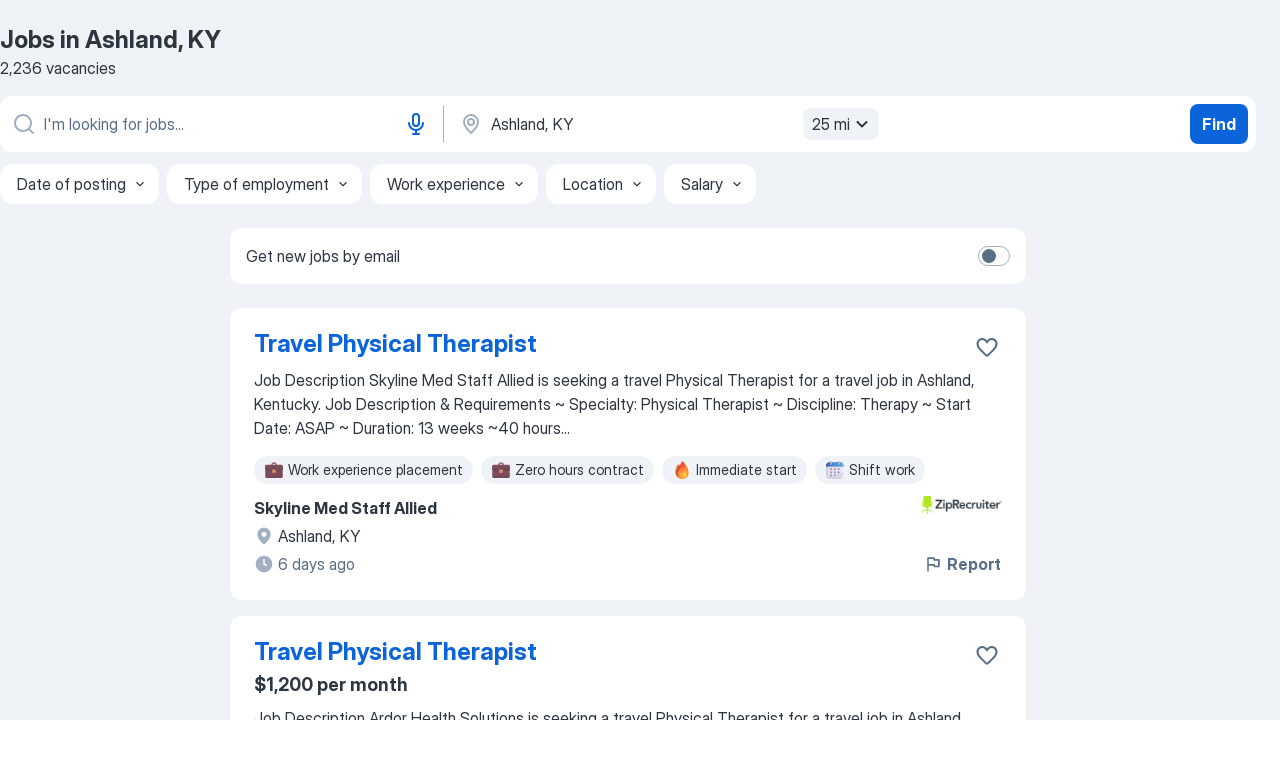

--- FILE ---
content_type: text/html
request_url: https://jooble.org/jobs/Ashland%2C-KY
body_size: 99879
content:
<!DOCTYPE html><html lang="en" xmlns="http://www.w3.org/1999/xhtml"><head><meta charset="utf-8"><link data-chunk="app" rel="stylesheet" href="/assets/app.2cef72498bfe64a06642.css"><link data-chunk="SERP" rel="stylesheet" href="/assets/SERP.e5eb96069634300c1c10.css"><meta name="viewport" content="width=device-width,initial-scale=1.0,maximum-scale=5" /><meta property="og:site_name" content="Jooble" /><meta property="og:locale" content="en" /><meta property="og:type" content="website" /><meta name="msvalidate.01" content="4E93DB804C5CCCD5B3AFF7486D4B2757" /><meta name="format-detection" content="telephone=no"><link rel="preconnect" href="https://www.googletagmanager.com" /><link rel="preconnect" href="https://www.google-analytics.com" /><link rel="dns-prefetch" href="https://www.google.com" /><link rel="dns-prefetch" href="https://apis.google.com" /><link rel="dns-prefetch" href="https://connect.facebook.net" /><link rel="dns-prefetch" href="https://www.facebook.com" /><link href="https://data-us.jooble.org/assets/fonts/inter-display.css" rel="stylesheet"><link href="https://data-us.jooble.org/assets/fonts/segoe.css" rel="stylesheet"><link rel="apple-touch-icon" href="/assets/images/favicon/ua/apple-touch-icon.png?v=4" /><link rel="apple-touch-icon" sizes="57x57" href="/assets/images/favicon/ua/apple-touch-icon-57x57.png?v=4" /><link rel="apple-touch-icon" sizes="60x60" href="/assets/images/favicon/ua/apple-touch-icon-60x60.png?v=4" /><link rel="apple-touch-icon" sizes="72x72" href="/assets/images/favicon/ua/apple-touch-icon-72x72.png?v=4" /><link rel="apple-touch-icon" sizes="76x76" href="/assets/images/favicon/ua/apple-touch-icon-76x76.png?v=4" /><link rel="apple-touch-icon" sizes="114x114" href="/assets/images/favicon/ua/apple-touch-icon-114x114.png?v=4" /><link rel="apple-touch-icon" sizes="120x120" href="/assets/images/favicon/ua/apple-touch-icon-120x120.png?v=4" /><link rel="apple-touch-icon" sizes="144x144" href="/assets/images/favicon/ua/apple-touch-icon-144x144.png?v=4" /><link rel="apple-touch-icon" sizes="152x152" href="/assets/images/favicon/ua/apple-touch-icon-152x152.png?v=4" /><link rel="apple-touch-icon" sizes="180x180" href="/assets/images/favicon/ua/apple-touch-icon-180x180.png?v=4" /><link rel="icon" type="image/png" sizes="16x16" href="/assets/images/favicon/ua/favicon-16x16.png?v=4"><link rel="icon" type="image/png" sizes="32x32" href="/assets/images/favicon/ua/favicon-32x32.png?v=4"><link rel="icon" type="image/png" sizes="48x48" href="/assets/images/favicon/ua/android-chrome-48x48.png?v=4"><link rel="icon" type="image/png" sizes="96x96" href="/assets/images/favicon/ua/android-chrome-96x96.png?v=4"><link rel="icon" type="image/png" sizes="144x144" href="/assets/images/favicon/ua/android-chrome-144x144.png?v=4"><link rel="icon" type="image/png" sizes="192x192" href="/assets/images/favicon/ua/android-chrome-192x192.png?v=4"><link rel="icon" type="image/png" sizes="194x194" href="/assets/images/favicon/ua/favicon-194x194.png?v=4"><link rel="icon" type="image/png" sizes="256x256" href="/assets/images/favicon/ua/android-chrome-256x256.png?v=4"><link rel="icon" type="image/png" sizes="384x384" href="/assets/images/favicon/ua/android-chrome-384x384.png?v=4"><link rel="icon" type="image/png" sizes="512x512" href="/assets/images/favicon/ua/android-chrome-512x512.png?v=4"><link rel="shortcut icon" type="image/x-icon" href="/assets/images/favicon/ua/favicon-ua.ico?v=4"><link rel="icon" href="/assets/images/favicon/ua/icon.svg?v=4" sizes="any" type="image/svg+xml"><meta name="msapplication-tooltip" content="Jooble"><meta name="msapplication-config" content="/browserconfig.xml"><meta name="msapplication-TileColor" content="#ffffff"><meta name="msapplication-TileImage" content="/assets/images/favicon/ua/mstile-144x144.png?v=4"><meta name="theme-color" content="#ffffff"><meta name="ir-site-verification-token" content="-1337664224"><script type="text/javascript" charset="utf-8">(function(g,o){g[o]=g[o]||function(){(g[o]['q']=g[o]['q']||[]).push(arguments)},g[o]['t']=1*new Date})(window,'_googCsa'); </script><script>!function(){if('PerformanceLongTaskTiming' in window) {var g=window.__tti={e:[]};g.o = new PerformanceObserver(function(l){g.e = g.e.concat(l.getEntries())});g.o.observe({entryTypes:['longtask']})}}();</script><script>!function(){var e,t,n,i,r={passive:!0,capture:!0},a=new Date,o=function(){i=[],t=-1,e=null,f(addEventListener)},c=function(i,r){e||(e=r,t=i,n=new Date,f(removeEventListener),u())},u=function(){if(t>=0&&t<n-a){var r={entryType:"first-input",name:e.type,target:e.target,cancelable:e.cancelable,startTime:e.timeStamp,processingStart:e.timeStamp+t};i.forEach((function(e){e(r)})),i=[]}},s=function(e){if(e.cancelable){var t=(e.timeStamp>1e12?new Date:performance.now())-e.timeStamp;"pointerdown"==e.type?function(e,t){var n=function(){c(e,t),a()},i=function(){a()},a=function(){removeEventListener("pointerup",n,r),removeEventListener("pointercancel",i,r)};addEventListener("pointerup",n,r),addEventListener("pointercancel",i,r)}(t,e):c(t,e)}},f=function(e){["mousedown","keydown","touchstart","pointerdown"].forEach((function(t){return e(t,s,r)}))},p="hidden"===document.visibilityState?0:1/0;addEventListener("visibilitychange",(function e(t){"hidden"===document.visibilityState&&(p=t.timeStamp,removeEventListener("visibilitychange",e,!0))}),!0);o(),self.webVitals={firstInputPolyfill:function(e){i.push(e),u()},resetFirstInputPolyfill:o,get firstHiddenTime(){return p}}}();</script><title data-rh="true">Jobs, Employment in Ashland, KY - Now Hiring in January 2026 - Jooble</title><link data-rh="true" rel="canonical" href="https://jooble.org/jobs/Ashland%2C-KY"/><meta data-rh="true" name="keywords" content="Jobs in Ashland, KY, jobs"/><meta data-rh="true" name="description" content="Search for available jobs in Ashland, KY. Explore current vacancies from all the top employers in Ashland, KY. Full-time, temporary, and part-time jobs. Job email alerts. Сompany reviews from real employees. Free, fast and easy way find a job of 1.125.000+ current vacancies."/><meta data-rh="true" property="og:image" content="/assets/images/open_graph/og_image.png"/><meta data-rh="true" property="og:url" content="https://jooble.org/jobs/Ashland%2C-KY"/><meta data-rh="true" property="og:title" content="Jobs, Employment in Ashland, KY - Now Hiring in January 2026 - Jooble"/><meta data-rh="true" property="og:description" content="Search for available jobs in Ashland, KY. Explore current vacancies from all the top employers in Ashland, KY. Full-time, temporary, and part-time jobs. Job email alerts. Сompany reviews from real employees. Free, fast and easy way find a job of 1.125.000+ current vacancies."/><script data-rh="true" type="application/ld+json">{"@context":"https://schema.org","@type":"ItemList","numberOfItems":2236,"itemListElement":[[{"@type":"ListItem","position":1,"url":"https://jooble.org/jdp/-149039166356935404"},{"@type":"ListItem","position":2,"url":"https://jooble.org/jdp/-4056241012545360650"},{"@type":"ListItem","position":3,"url":"https://jooble.org/jdp/6302255512114489524"},{"@type":"ListItem","position":4,"url":"https://jooble.org/jdp/9126408286972257842"},{"@type":"ListItem","position":5,"url":"https://jooble.org/jdp/-2256675126201587039"},{"@type":"ListItem","position":6,"url":"https://jooble.org/jdp/-1055967142393454470"},{"@type":"ListItem","position":7,"url":"https://jooble.org/jdp/5294203216446734572"},{"@type":"ListItem","position":8,"url":"https://jooble.org/jdp/9067294403264106536"},{"@type":"ListItem","position":9,"url":"https://jooble.org/jdp/619811697803860298"},{"@type":"ListItem","position":10,"url":"https://jooble.org/jdp/-5384432828438785080"},{"@type":"ListItem","position":11,"url":"https://jooble.org/jdp/8189964059093866105"},{"@type":"ListItem","position":12,"url":"https://jooble.org/jdp/-2427699949232994354"},{"@type":"ListItem","position":13,"url":"https://jooble.org/jdp/6173127295500318828"},{"@type":"ListItem","position":14,"url":"https://jooble.org/jdp/-3851161851328727286"},{"@type":"ListItem","position":15,"url":"https://jooble.org/jdp/8450830877376451519"},{"@type":"ListItem","position":16,"url":"https://jooble.org/jdp/-8971707468720384698"},{"@type":"ListItem","position":17,"url":"https://jooble.org/jdp/-5506664754688561382"},{"@type":"ListItem","position":18,"url":"https://jooble.org/jdp/3991031360120558961"},{"@type":"ListItem","position":19,"url":"https://jooble.org/jdp/1201574240566524922"},{"@type":"ListItem","position":20,"url":"https://jooble.org/jdp/6497251615632675598"},{"@type":"ListItem","position":21,"url":"https://jooble.org/jdp/-2496603178418108931"},{"@type":"ListItem","position":22,"url":"https://jooble.org/jdp/8460369423332644582"},{"@type":"ListItem","position":23,"url":"https://jooble.org/jdp/-7863796930964587020"},{"@type":"ListItem","position":24,"url":"https://jooble.org/jdp/2833534998153949334"},{"@type":"ListItem","position":25,"url":"https://jooble.org/jdp/-1076777374806908332"},{"@type":"ListItem","position":26,"url":"https://jooble.org/jdp/-9062430192565215247"},{"@type":"ListItem","position":27,"url":"https://jooble.org/jdp/-7953561938405687412"},{"@type":"ListItem","position":28,"url":"https://jooble.org/jdp/4286184663111406129"},{"@type":"ListItem","position":29,"url":"https://jooble.org/jdp/7517440933566501072"},{"@type":"ListItem","position":30,"url":"https://jooble.org/jdp/8232635109605035816"}]]}</script></head><body ondragstart="return false"><div id="app"><div class="zR2N9v"><div class="_1G2nM4"><div></div><div id="serpContainer" class="_0CG45k"><div class="+MdXgT"><header class="VavEB9"><div class="qD9dwK"><h1 class="_518B8Z">Jobs in Ashland, KY</h1><div company="p" class="cXVOTD">2,236 vacancies</div></div><div class=""><form class="CXE+FW" data-test-name="_searchForm"><div class="tXoMlu"><div class="kySr3o EIHqTW"><div class="H-KSNn"><div class="Y6LTZC RKazSn"><div class="_0vIToK"><svg class="BC4g2E abyhUO gexuVd kPZVKg"><use xlink:href="/assets/sprite.1oxueCVBzlo-hocQRlhy.svg#icon-magnifier-usage"></use></svg><input id="input_:R55ioh:" class="_2cXMBT aHpE4r LdpsdR _5sX2B+" placeholder="I&#x27;m looking for jobs..." type="text" spellcheck="false" name="keyword" autoComplete="off" autoCapitalize="off" data-test-name="_searchFormKeywordInput" aria-label="What position are you looking for?" value=""/></div><button aria-label="Voice input" type="button" class="_1LCFDZ FiW03t ta-KVW d+1Vjj uSyyBE"><svg class="BC4g2E c6AqqO GaJkmy KSrxyK"><use xlink:href="/assets/sprite.1oxueCVBzlo-hocQRlhy.svg#icon-microphone-usage"></use></svg></button></div></div></div><div class="kySr3o _9+Weu7"><div class="H-KSNn"><div class="Y6LTZC RKazSn"><div class="_0vIToK"><svg class="BC4g2E abyhUO gexuVd kPZVKg"><use xlink:href="/assets/sprite.1oxueCVBzlo-hocQRlhy.svg#icon-map_marker-usage"></use></svg><input id="tbRegion" class="_2cXMBT aHpE4r _5sX2B+" placeholder="In the region..." type="text" spellcheck="false" name="region" autoComplete="off" autoCapitalize="off" data-test-name="_searchFormRegionInput" aria-label="Indicate the city where you are looking for a job" value="Ashland, KY"/></div><div class="hQwOE1"><div class="-xWR9w" data-test-name="_radiusSelect"><button type="button" class="VMdYVt i6dNg1 oUsVL7 -A9fYs mO9zne">25 mi<span class="njVmSf"><svg class="KaSFrq JAzKjj GM7Sgs MQl7R9"><use xlink:href="/assets/sprite.1oxueCVBzlo-hocQRlhy.svg#icon-chevron_down-usage"></use></svg></span></button></div></div></div></div></div></div><button type="submit" class="VMdYVt i6dNg1 oUsVL7 xVPKbj ZuTpxY">Find</button></form></div><div class="p7hDF8"><div class="apmZrt" data-test-name="_smartTagsFilter"><div class="wYznI5"><span class="_1apRDx">Date of posting</span><svg class="KaSFrq DuJhnH GM7Sgs _398Jb4"><use xlink:href="/assets/sprite.1oxueCVBzlo-hocQRlhy.svg#icon-chevron_down-usage"></use></svg></div><div class="wYznI5"><span class="_1apRDx">Type of employment</span><svg class="KaSFrq DuJhnH GM7Sgs _398Jb4"><use xlink:href="/assets/sprite.1oxueCVBzlo-hocQRlhy.svg#icon-chevron_down-usage"></use></svg></div><div class="wYznI5"><span class="_1apRDx">Work experience</span><svg class="KaSFrq DuJhnH GM7Sgs _398Jb4"><use xlink:href="/assets/sprite.1oxueCVBzlo-hocQRlhy.svg#icon-chevron_down-usage"></use></svg></div><div class="wYznI5"><span class="_1apRDx">Location</span><svg class="KaSFrq DuJhnH GM7Sgs _398Jb4"><use xlink:href="/assets/sprite.1oxueCVBzlo-hocQRlhy.svg#icon-chevron_down-usage"></use></svg></div><div class="wYznI5"><span class="_1apRDx">Salary</span><svg class="KaSFrq DuJhnH GM7Sgs _398Jb4"><use xlink:href="/assets/sprite.1oxueCVBzlo-hocQRlhy.svg#icon-chevron_down-usage"></use></svg></div></div></div></header><div class="y+s7YY"><div class="Amjssv"><main class="toVmC+" role="main"><div class="NeCPdn" id="topBarContainer"><div class="dKIuea"><div class="pfddcp xPgV1+"><div class="Z7rxKJ"><span class="ahUpuK">Get new jobs by email</span><div class="rV3P9b H6hBvI RDT4pD seXaaO"><input id="SubscriptionSwitcher" type="checkbox" aria-label="SubscriptionSwitcher"/><label for="SubscriptionSwitcher"><span data-switch="pill" data-caption="false"><span data-switch="round"></span></span></label></div></div></div></div></div><div class="bXbgrv" id="serpContent"><div><div class="infinite-scroll-component__outerdiv"><div class="infinite-scroll-component ZbPfXY _serpContentBlock" style="height:auto;overflow:auto;-webkit-overflow-scrolling:touch"><div><ul class="kiBEcn"><li></li><li><div id="-149039166356935404" data-test-name="_jobCard" class="+n4WEb rHG1ci"><div class="_9q4Aij"><h2 class="jA9gFS dUatPc"><a class="_8w9Ce2 tUC4Fj _6i4Nb0 wtCvxI job_card_link" target="_blank" href="https://jooble.org/jdp/-149039166356935404">Travel Physical Therapist</a></h2><div class="_5A-eEY"><div class="Bdpujj"><button type="button" class="ZapzXe _9WpygY XEfYdx JFkX+L vMdXr7 RNbuqd" data-test-name="jobFavoritesButton__-149039166356935404" aria-label="Save the vacancy to favorites"><span class="H2e2t1 +gVFyQ"><svg class="KaSFrq JAzKjj _0ng4na"><use xlink:href="/assets/sprite.1oxueCVBzlo-hocQRlhy.svg#icon-heart_outline-usage"></use></svg></span></button></div></div></div><div><div class="QZH8mt"><div class="GEyos4"> Job Description 
 Skyline Med Staff Allied is seeking a travel Physical Therapist for a travel job in Ashland, Kentucky. 
 Job Description & Requirements 
~ Specialty:  Physical Therapist 
~ Discipline:  Therapy 
~ Start Date:  ASAP 
~ Duration: 13 weeks 
~40 hours...</div><div class="rvi8+s"><div class="tXxXy-"><div data-name="work_experience_placement" data-test-name="_jobTag" class="K8ZLnh tag _7Amkfs"><div class="uE1IG0" style="background-image:url(/assets/images/tagIconsNew/emoji_briefcase.svg)"></div>Work experience placement</div><div data-name="zero_hours_contract" data-test-name="_jobTag" class="K8ZLnh tag _7Amkfs"><div class="uE1IG0" style="background-image:url(/assets/images/tagIconsNew/emoji_briefcase.svg)"></div>Zero hours contract</div><div data-name="immediate_start" data-test-name="_jobTag" class="K8ZLnh tag _7Amkfs"><div class="uE1IG0" style="background-image:url(/assets/images/tagIconsNew/emoji_fire.svg)"></div>Immediate start</div><div data-name="shift_work" data-test-name="_jobTag" class="K8ZLnh tag _7Amkfs"><div class="uE1IG0" style="background-image:url(/assets/images/tagIconsNew/emoji_tear_off_calendar.svg)"></div>Shift work</div></div></div></div><div class="L4BhzZ wrapper__new_tags_design bLrJMm"><div class="j+648w"><button type="button" class="ZapzXe _9WpygY JFkX+L vMdXr7 _9ofHq7" data-test-name="_reportJobButtonSerp"><span class="H2e2t1 w87w0E"><svg class="KaSFrq xY3sEm _0ng4na cS9jE1"><use xlink:href="/assets/sprite.1oxueCVBzlo-hocQRlhy.svg#icon-flag-usage"></use></svg></span>Report</button><img src="/css/images/plogo/15692.gif" class="yUFQEM" aria-hidden="true" alt="dteCompanyLogo"/></div><div class="E6E0jY"><div class="pXyhD4 VeoRvG"><div class="heru4z"><p class="z6WlhX" data-test-name="_companyName">Skyline Med Staff Allied</p></div></div><div class="blapLw gj1vO6 fhg31q nxYYVJ" tabindex="-1"><svg class="BC4g2E c6AqqO gexuVd kE3ssB DlQ0Ty icon_gray_soft mdorqd"><use xlink:href="/assets/sprite.1oxueCVBzlo-hocQRlhy.svg#icon-map_marker_filled-usage"></use></svg><div class="caption NTRJBV">Ashland, KY</div></div><div class="blapLw gj1vO6 fhg31q fGYTou"><svg class="BC4g2E c6AqqO gexuVd kE3ssB DlQ0Ty icon_gray_soft jjtReA"><use xlink:href="/assets/sprite.1oxueCVBzlo-hocQRlhy.svg#icon-clock_filled-usage"></use></svg><div class="caption Vk-5Da">6 days ago</div></div></div></div></div></div></li><li><div id="-4056241012545360650" data-test-name="_jobCard" class="+n4WEb rHG1ci"><div class="_9q4Aij"><h2 class="jA9gFS dUatPc"><a class="_8w9Ce2 tUC4Fj _6i4Nb0 wtCvxI job_card_link" target="_blank" href="https://jooble.org/jdp/-4056241012545360650">Travel Physical Therapist</a></h2><div class="_5A-eEY"><div class="Bdpujj"><button type="button" class="ZapzXe _9WpygY XEfYdx JFkX+L vMdXr7 RNbuqd" data-test-name="jobFavoritesButton__-4056241012545360650" aria-label="Save the vacancy to favorites"><span class="H2e2t1 +gVFyQ"><svg class="KaSFrq JAzKjj _0ng4na"><use xlink:href="/assets/sprite.1oxueCVBzlo-hocQRlhy.svg#icon-heart_outline-usage"></use></svg></span></button></div></div></div><div><div class="QZH8mt"><p class="b97WnG">$1,200 per month</p><div class="GEyos4"> Job Description 
 Ardor Health Solutions is seeking a travel Physical Therapist for a travel job in Ashland, Kentucky. 
 Job Description & Requirements 
~ Specialty:  Physical Therapist 
~ Discipline:  Therapy 
~ Start Date: 01/26/2026
~ Duration: 13 weeks 
~40 ...</div><div class="rvi8+s"><div class="tXxXy-"><div data-name="weekly_pay" data-test-name="_jobTag" class="K8ZLnh tag _7Amkfs"><div class="uE1IG0" style="background-image:url(/assets/images/tagIconsNew/emoji_dollar_banknote.svg)"></div>Weekly pay</div><div data-name="full_time" data-test-name="_jobTag" class="K8ZLnh tag _7Amkfs"><div class="uE1IG0" style="background-image:url(/assets/images/tagIconsNew/emoji_briefcase.svg)"></div>Full time</div><div data-name="contract" data-test-name="_jobTag" class="K8ZLnh tag _7Amkfs"><div class="uE1IG0" style="background-image:url(/assets/images/tagIconsNew/emoji_briefcase.svg)"></div>Contract work</div><div data-name="local_area" data-test-name="_jobTag" class="K8ZLnh tag _7Amkfs"><div class="uE1IG0" style="background-image:url(/assets/images/tagIconsNew/emoji_round_pushpin.svg)"></div>Local area</div><div data-name="shift_work" data-test-name="_jobTag" class="K8ZLnh tag _7Amkfs"><div class="uE1IG0" style="background-image:url(/assets/images/tagIconsNew/emoji_tear_off_calendar.svg)"></div>Shift work</div></div></div></div><div class="L4BhzZ wrapper__new_tags_design bLrJMm"><div class="j+648w"><button type="button" class="ZapzXe _9WpygY JFkX+L vMdXr7 _9ofHq7" data-test-name="_reportJobButtonSerp"><span class="H2e2t1 w87w0E"><svg class="KaSFrq xY3sEm _0ng4na cS9jE1"><use xlink:href="/assets/sprite.1oxueCVBzlo-hocQRlhy.svg#icon-flag-usage"></use></svg></span>Report</button><img src="/css/images/plogo/15692.gif" class="yUFQEM" aria-hidden="true" alt="dteCompanyLogo"/></div><div class="E6E0jY"><div class="pXyhD4 VeoRvG"><div class="heru4z"><p class="z6WlhX" data-test-name="_companyName">Ardor Health Solutions</p></div></div><div class="blapLw gj1vO6 fhg31q nxYYVJ" tabindex="-1"><svg class="BC4g2E c6AqqO gexuVd kE3ssB DlQ0Ty icon_gray_soft mdorqd"><use xlink:href="/assets/sprite.1oxueCVBzlo-hocQRlhy.svg#icon-map_marker_filled-usage"></use></svg><div class="caption NTRJBV">Ashland, KY</div></div><div class="blapLw gj1vO6 fhg31q fGYTou"><svg class="BC4g2E c6AqqO gexuVd kE3ssB DlQ0Ty icon_gray_soft jjtReA"><use xlink:href="/assets/sprite.1oxueCVBzlo-hocQRlhy.svg#icon-clock_filled-usage"></use></svg><div class="caption Vk-5Da">13 days ago</div></div></div></div></div></div></li><li><div id="6302255512114489524" data-test-name="_jobCard" class="+n4WEb rHG1ci"><div class="_9q4Aij"><h2 class="jA9gFS dUatPc"><a class="_8w9Ce2 tUC4Fj _6i4Nb0 wtCvxI job_card_link" target="_blank" href="https://jooble.org/jdp/6302255512114489524">CRNA Locum Need in Kentucky</a></h2><div class="_5A-eEY"><div class="Bdpujj"><button type="button" class="ZapzXe _9WpygY XEfYdx JFkX+L vMdXr7 RNbuqd" data-test-name="jobFavoritesButton__6302255512114489524" aria-label="Save the vacancy to favorites"><span class="H2e2t1 +gVFyQ"><svg class="KaSFrq JAzKjj _0ng4na"><use xlink:href="/assets/sprite.1oxueCVBzlo-hocQRlhy.svg#icon-heart_outline-usage"></use></svg></span></button></div></div></div><div><div class="QZH8mt"><div class="GEyos4"> Job Description 
 Work Dates Needed: To begin as soon as credentialed-ongoing 
 Preferred Schedule:  5 eight-hour days, likely will take Four or Five 10-hour days 
 Worksite Setting: Hospital - Care team model 
 Scope of Work:  GEN, ENT, URO, OB is optional 
 Licenses...</div><div class="rvi8+s"><div class="tXxXy-"><div data-name="locum" data-test-name="_jobTag" class="K8ZLnh tag _7Amkfs"><div class="uE1IG0" style="background-image:url(/assets/images/tagIconsNew/emoji_briefcase.svg)"></div>Locum</div><div data-name="immediate_start" data-test-name="_jobTag" class="K8ZLnh tag _7Amkfs"><div class="uE1IG0" style="background-image:url(/assets/images/tagIconsNew/emoji_fire.svg)"></div>Immediate start</div></div></div></div><div class="L4BhzZ wrapper__new_tags_design bLrJMm"><div class="j+648w"><button type="button" class="ZapzXe _9WpygY JFkX+L vMdXr7 _9ofHq7" data-test-name="_reportJobButtonSerp"><span class="H2e2t1 w87w0E"><svg class="KaSFrq xY3sEm _0ng4na cS9jE1"><use xlink:href="/assets/sprite.1oxueCVBzlo-hocQRlhy.svg#icon-flag-usage"></use></svg></span>Report</button><img src="/css/images/plogo/15692.gif" class="yUFQEM" aria-hidden="true" alt="dteCompanyLogo"/></div><div class="E6E0jY"><div class="pXyhD4 VeoRvG"><div class="heru4z"><p class="z6WlhX" data-test-name="_companyName">Cross Country Locums</p></div></div><div class="blapLw gj1vO6 fhg31q nxYYVJ" tabindex="-1"><svg class="BC4g2E c6AqqO gexuVd kE3ssB DlQ0Ty icon_gray_soft mdorqd"><use xlink:href="/assets/sprite.1oxueCVBzlo-hocQRlhy.svg#icon-map_marker_filled-usage"></use></svg><div class="caption NTRJBV">Ashland, KY</div></div><div class="blapLw gj1vO6 fhg31q fGYTou"><svg class="BC4g2E c6AqqO gexuVd kE3ssB DlQ0Ty icon_gray_soft jjtReA"><use xlink:href="/assets/sprite.1oxueCVBzlo-hocQRlhy.svg#icon-clock_filled-usage"></use></svg><div class="caption Vk-5Da">5 days ago</div></div></div></div></div></div></li><li><div id="9126408286972257842" data-test-name="_jobCard" class="+n4WEb rHG1ci"><div class="_9q4Aij"><h2 class="jA9gFS dUatPc"><a class="_8w9Ce2 tUC4Fj _6i4Nb0 wtCvxI job_card_link" target="_blank" href="https://jooble.org/jdp/9126408286972257842">Travel Physical Therapist</a></h2><div class="_5A-eEY"><div class="Bdpujj"><button type="button" class="ZapzXe _9WpygY XEfYdx JFkX+L vMdXr7 RNbuqd" data-test-name="jobFavoritesButton__9126408286972257842" aria-label="Save the vacancy to favorites"><span class="H2e2t1 +gVFyQ"><svg class="KaSFrq JAzKjj _0ng4na"><use xlink:href="/assets/sprite.1oxueCVBzlo-hocQRlhy.svg#icon-heart_outline-usage"></use></svg></span></button></div></div></div><div><div class="QZH8mt"><div class="GEyos4"> Job Description 
 Healthcare Support is seeking a travel Physical Therapist for a travel job in Ashland, Kentucky. 
 Job Description & Requirements 
~ Specialty:  Physical Therapist 
~ Discipline:  Therapy 
~ Start Date:  ASAP 
~ Duration: 13 weeks 
~40 hours per...</div><div class="rvi8+s"><div class="tXxXy-"><div data-name="weekly_pay" data-test-name="_jobTag" class="K8ZLnh tag _7Amkfs"><div class="uE1IG0" style="background-image:url(/assets/images/tagIconsNew/emoji_dollar_banknote.svg)"></div>Weekly pay</div><div data-name="immediate_start" data-test-name="_jobTag" class="K8ZLnh tag _7Amkfs"><div class="uE1IG0" style="background-image:url(/assets/images/tagIconsNew/emoji_fire.svg)"></div>Immediate start</div><div data-name="relocation" data-test-name="_jobTag" class="K8ZLnh tag _7Amkfs"><div class="uE1IG0" style="background-image:url(/assets/images/tagIconsNew/emoji_round_pushpin.svg)"></div>Relocation</div><div data-name="shift_work" data-test-name="_jobTag" class="K8ZLnh tag _7Amkfs"><div class="uE1IG0" style="background-image:url(/assets/images/tagIconsNew/emoji_tear_off_calendar.svg)"></div>Shift work</div></div></div></div><div class="L4BhzZ wrapper__new_tags_design bLrJMm"><div class="j+648w"><button type="button" class="ZapzXe _9WpygY JFkX+L vMdXr7 _9ofHq7" data-test-name="_reportJobButtonSerp"><span class="H2e2t1 w87w0E"><svg class="KaSFrq xY3sEm _0ng4na cS9jE1"><use xlink:href="/assets/sprite.1oxueCVBzlo-hocQRlhy.svg#icon-flag-usage"></use></svg></span>Report</button><img src="/css/images/plogo/15692.gif" class="yUFQEM" aria-hidden="true" alt="dteCompanyLogo"/></div><div class="E6E0jY"><div class="pXyhD4 VeoRvG"><div class="heru4z"><p class="z6WlhX" data-test-name="_companyName">Healthcare Support</p></div></div><div class="blapLw gj1vO6 fhg31q nxYYVJ" tabindex="-1"><svg class="BC4g2E c6AqqO gexuVd kE3ssB DlQ0Ty icon_gray_soft mdorqd"><use xlink:href="/assets/sprite.1oxueCVBzlo-hocQRlhy.svg#icon-map_marker_filled-usage"></use></svg><div class="caption NTRJBV">Ashland, KY</div></div><div class="blapLw gj1vO6 fhg31q fGYTou"><svg class="BC4g2E c6AqqO gexuVd kE3ssB DlQ0Ty icon_gray_soft jjtReA"><use xlink:href="/assets/sprite.1oxueCVBzlo-hocQRlhy.svg#icon-clock_filled-usage"></use></svg><div class="caption Vk-5Da">22 days ago</div></div></div></div></div></div></li><li><div id="-2256675126201587039" data-test-name="_jobCard" class="+n4WEb rHG1ci"><div class="_9q4Aij"><h2 class="jA9gFS dUatPc"><a class="_8w9Ce2 tUC4Fj _6i4Nb0 wtCvxI job_card_link" target="_blank" href="https://jooble.org/jdp/-2256675126201587039">Audiologist</a></h2><div class="_5A-eEY"><div class="Bdpujj"><button type="button" class="ZapzXe _9WpygY XEfYdx JFkX+L vMdXr7 RNbuqd" data-test-name="jobFavoritesButton__-2256675126201587039" aria-label="Save the vacancy to favorites"><span class="H2e2t1 +gVFyQ"><svg class="KaSFrq JAzKjj _0ng4na"><use xlink:href="/assets/sprite.1oxueCVBzlo-hocQRlhy.svg#icon-heart_outline-usage"></use></svg></span></button></div></div></div><div><div class="QZH8mt"><div class="GEyos4"> Job Description 
 Job Description  Overview 
 Make a difference every day at 360care 
 At 360care, we are in business to better the lives of our customers by improving access to quality care by serving as the link between senior care communities and ancillary providers...</div><div class="rvi8+s"><div class="tXxXy-"><div data-name="contractor" data-test-name="_jobTag" class="K8ZLnh tag _7Amkfs"><div class="uE1IG0" style="background-image:url(/assets/images/tagIconsNew/emoji_briefcase.svg)"></div>For contractors</div><div data-name="work_at_office" data-test-name="_jobTag" class="K8ZLnh tag _7Amkfs"><div class="uE1IG0" style="background-image:url(/assets/images/tagIconsNew/emoji_office_building.svg)"></div>Work at office</div><div data-name="flexible_hours" data-test-name="_jobTag" class="K8ZLnh tag _7Amkfs"><div class="uE1IG0" style="background-image:url(/assets/images/tagIconsNew/emoji_tear_off_calendar.svg)"></div>Flexible hours</div><div data-name="weekend_work" data-test-name="_jobTag" class="K8ZLnh tag _7Amkfs"><div class="uE1IG0" style="background-image:url(/assets/images/tagIconsNew/emoji_tear_off_calendar.svg)"></div>Weekend work</div><div data-name="afternoon_shift" data-test-name="_jobTag" class="K8ZLnh tag _7Amkfs"><div class="uE1IG0" style="background-image:url(/assets/images/tagIconsNew/emoji_tear_off_calendar.svg)"></div>Afternoon shift</div></div></div></div><div class="L4BhzZ wrapper__new_tags_design bLrJMm"><div class="j+648w"><button type="button" class="ZapzXe _9WpygY JFkX+L vMdXr7 _9ofHq7" data-test-name="_reportJobButtonSerp"><span class="H2e2t1 w87w0E"><svg class="KaSFrq xY3sEm _0ng4na cS9jE1"><use xlink:href="/assets/sprite.1oxueCVBzlo-hocQRlhy.svg#icon-flag-usage"></use></svg></span>Report</button><img src="/css/images/plogo/15692.gif" class="yUFQEM" aria-hidden="true" alt="dteCompanyLogo"/></div><div class="E6E0jY"><div class="pXyhD4 VeoRvG"><div class="heru4z"><p class="z6WlhX" data-test-name="_companyName">360care</p></div></div><div class="blapLw gj1vO6 fhg31q nxYYVJ" tabindex="-1"><svg class="BC4g2E c6AqqO gexuVd kE3ssB DlQ0Ty icon_gray_soft mdorqd"><use xlink:href="/assets/sprite.1oxueCVBzlo-hocQRlhy.svg#icon-map_marker_filled-usage"></use></svg><div class="caption NTRJBV">Ashland, KY</div></div><div class="blapLw gj1vO6 fhg31q fGYTou"><svg class="BC4g2E c6AqqO gexuVd kE3ssB DlQ0Ty icon_gray_soft jjtReA"><use xlink:href="/assets/sprite.1oxueCVBzlo-hocQRlhy.svg#icon-clock_filled-usage"></use></svg><div class="caption Vk-5Da">5 days ago</div></div></div></div></div></div></li><li><div id="-1055967142393454470" data-test-name="_jobCard" class="+n4WEb rHG1ci"><div class="_9q4Aij"><h2 class="jA9gFS dUatPc"><a class="_8w9Ce2 tUC4Fj _6i4Nb0 wtCvxI job_card_link" target="_blank" href="https://jooble.org/jdp/-1055967142393454470">Travel Home Health Physical Therapist</a></h2><div class="_5A-eEY"><div class="Bdpujj"><button type="button" class="ZapzXe _9WpygY XEfYdx JFkX+L vMdXr7 RNbuqd" data-test-name="jobFavoritesButton__-1055967142393454470" aria-label="Save the vacancy to favorites"><span class="H2e2t1 +gVFyQ"><svg class="KaSFrq JAzKjj _0ng4na"><use xlink:href="/assets/sprite.1oxueCVBzlo-hocQRlhy.svg#icon-heart_outline-usage"></use></svg></span></button></div></div></div><div><div class="QZH8mt"><p class="b97WnG">$500 per month</p><div class="GEyos4"> Job Description 
 American Medical Staffing is seeking a travel Home Health Physical Therapist for a travel job in Ashland, Kentucky. 
 Job Description & Requirements 
~ Specialty:  Physical Therapist 
~ Discipline:  Therapy 
~ Start Date:  ASAP 
~ Duration: 13 weeks...</div><div class="rvi8+s"><div class="tXxXy-"><div data-name="hourly_rate" data-test-name="_jobTag" class="K8ZLnh tag _7Amkfs"><div class="uE1IG0" style="background-image:url(/assets/images/tagIconsNew/emoji_dollar_banknote.svg)"></div>Hourly pay</div><div data-name="weekly_pay" data-test-name="_jobTag" class="K8ZLnh tag _7Amkfs"><div class="uE1IG0" style="background-image:url(/assets/images/tagIconsNew/emoji_dollar_banknote.svg)"></div>Weekly pay</div><div data-name="contract" data-test-name="_jobTag" class="K8ZLnh tag _7Amkfs"><div class="uE1IG0" style="background-image:url(/assets/images/tagIconsNew/emoji_briefcase.svg)"></div>Contract work</div><div data-name="zero_hours_contract" data-test-name="_jobTag" class="K8ZLnh tag _7Amkfs"><div class="uE1IG0" style="background-image:url(/assets/images/tagIconsNew/emoji_briefcase.svg)"></div>Zero hours contract</div><div data-name="local_area" data-test-name="_jobTag" class="K8ZLnh tag _7Amkfs"><div class="uE1IG0" style="background-image:url(/assets/images/tagIconsNew/emoji_round_pushpin.svg)"></div>Local area</div><div data-name="immediate_start" data-test-name="_jobTag" class="K8ZLnh tag _7Amkfs"><div class="uE1IG0" style="background-image:url(/assets/images/tagIconsNew/emoji_fire.svg)"></div>Immediate start</div><div data-name="worldwide" data-test-name="_jobTag" class="K8ZLnh tag _7Amkfs"><div class="uE1IG0" style="background-image:url(/assets/images/tagIconsNew/emoji_globe.svg)"></div>Worldwide</div><div data-name="flexible_hours" data-test-name="_jobTag" class="K8ZLnh tag _7Amkfs"><div class="uE1IG0" style="background-image:url(/assets/images/tagIconsNew/emoji_tear_off_calendar.svg)"></div>Flexible hours</div><div data-name="shift_work" data-test-name="_jobTag" class="K8ZLnh tag _7Amkfs"><div class="uE1IG0" style="background-image:url(/assets/images/tagIconsNew/emoji_tear_off_calendar.svg)"></div>Shift work</div></div></div></div><div class="L4BhzZ wrapper__new_tags_design bLrJMm"><div class="j+648w"><button type="button" class="ZapzXe _9WpygY JFkX+L vMdXr7 _9ofHq7" data-test-name="_reportJobButtonSerp"><span class="H2e2t1 w87w0E"><svg class="KaSFrq xY3sEm _0ng4na cS9jE1"><use xlink:href="/assets/sprite.1oxueCVBzlo-hocQRlhy.svg#icon-flag-usage"></use></svg></span>Report</button><img src="/css/images/plogo/15692.gif" class="yUFQEM" aria-hidden="true" alt="dteCompanyLogo"/></div><div class="E6E0jY"><div class="pXyhD4 VeoRvG"><div class="heru4z"><p class="z6WlhX" data-test-name="_companyName">American Medical Staffing</p></div></div><div class="blapLw gj1vO6 fhg31q nxYYVJ" tabindex="-1"><svg class="BC4g2E c6AqqO gexuVd kE3ssB DlQ0Ty icon_gray_soft mdorqd"><use xlink:href="/assets/sprite.1oxueCVBzlo-hocQRlhy.svg#icon-map_marker_filled-usage"></use></svg><div class="caption NTRJBV">Ashland, KY</div></div><div class="blapLw gj1vO6 fhg31q fGYTou"><svg class="BC4g2E c6AqqO gexuVd kE3ssB DlQ0Ty icon_gray_soft jjtReA"><use xlink:href="/assets/sprite.1oxueCVBzlo-hocQRlhy.svg#icon-clock_filled-usage"></use></svg><div class="caption Vk-5Da">23 days ago</div></div></div></div></div></div></li><li><div id="5294203216446734572" data-test-name="_jobCard" class="+n4WEb rHG1ci"><div class="_9q4Aij"><h2 class="jA9gFS dUatPc"><a class="_8w9Ce2 tUC4Fj _6i4Nb0 wtCvxI job_card_link" target="_blank" href="https://jooble.org/jdp/5294203216446734572">Stylist</a></h2><div class="_5A-eEY"><div class="Bdpujj"><button type="button" class="ZapzXe _9WpygY XEfYdx JFkX+L vMdXr7 RNbuqd" data-test-name="jobFavoritesButton__5294203216446734572" aria-label="Save the vacancy to favorites"><span class="H2e2t1 +gVFyQ"><svg class="KaSFrq JAzKjj _0ng4na"><use xlink:href="/assets/sprite.1oxueCVBzlo-hocQRlhy.svg#icon-heart_outline-usage"></use></svg></span></button></div></div></div><div><div class="QZH8mt"><p class="b97WnG">$30 per hour</p><div class="GEyos4"> Job Description 
 Job Description  Why be SUPER or GREAT when it pays YOU to be SMART!

 Come be a part of our family owned SmartStyle salons! We pride ourselves on having the HIGHEST foot traffic in the world being conveniently located inside of Walmart. There are ...</div><div class="rvi8+s"><div class="tXxXy-"><div data-name="hourly_rate" data-test-name="_jobTag" class="K8ZLnh tag _7Amkfs"><div class="uE1IG0" style="background-image:url(/assets/images/tagIconsNew/emoji_dollar_banknote.svg)"></div>Hourly pay</div><div data-name="permanent_employment" data-test-name="_jobTag" class="K8ZLnh tag _7Amkfs"><div class="uE1IG0" style="background-image:url(/assets/images/tagIconsNew/emoji_briefcase.svg)"></div>Permanent employment</div></div></div></div><div class="L4BhzZ wrapper__new_tags_design bLrJMm"><div class="j+648w"><button type="button" class="ZapzXe _9WpygY JFkX+L vMdXr7 _9ofHq7" data-test-name="_reportJobButtonSerp"><span class="H2e2t1 w87w0E"><svg class="KaSFrq xY3sEm _0ng4na cS9jE1"><use xlink:href="/assets/sprite.1oxueCVBzlo-hocQRlhy.svg#icon-flag-usage"></use></svg></span>Report</button><img src="/css/images/plogo/15692.gif" class="yUFQEM" aria-hidden="true" alt="dteCompanyLogo"/></div><div class="E6E0jY"><div class="pXyhD4 VeoRvG"><div class="heru4z"><p class="z6WlhX" data-test-name="_companyName">LNJ INVESTMENTS CORPORATION</p></div></div><div class="blapLw gj1vO6 fhg31q nxYYVJ" tabindex="-1"><svg class="BC4g2E c6AqqO gexuVd kE3ssB DlQ0Ty icon_gray_soft mdorqd"><use xlink:href="/assets/sprite.1oxueCVBzlo-hocQRlhy.svg#icon-map_marker_filled-usage"></use></svg><div class="caption NTRJBV">Ashland, KY</div></div><div class="blapLw gj1vO6 fhg31q fGYTou"><svg class="BC4g2E c6AqqO gexuVd kE3ssB DlQ0Ty icon_gray_soft jjtReA"><use xlink:href="/assets/sprite.1oxueCVBzlo-hocQRlhy.svg#icon-clock_filled-usage"></use></svg><div class="caption Vk-5Da">16 days ago</div></div></div></div></div></div></li><li><div class="li6YgU" style="--ew-button-color:#F7F6F2;--ew-button-background-color:#014EFE"></div></li><li></li><li><div id="9067294403264106536" data-test-name="_jobCard" class="+n4WEb rHG1ci"><div class="_9q4Aij"><h2 class="jA9gFS dUatPc"><a class="_8w9Ce2 tUC4Fj _6i4Nb0 wtCvxI job_card_link" target="_blank" href="https://jooble.org/jdp/9067294403264106536">Surgical Assistant</a></h2><div class="_5A-eEY"><div class="Bdpujj"><button type="button" class="ZapzXe _9WpygY XEfYdx JFkX+L vMdXr7 RNbuqd" data-test-name="jobFavoritesButton__9067294403264106536" aria-label="Save the vacancy to favorites"><span class="H2e2t1 +gVFyQ"><svg class="KaSFrq JAzKjj _0ng4na"><use xlink:href="/assets/sprite.1oxueCVBzlo-hocQRlhy.svg#icon-heart_outline-usage"></use></svg></span></button></div></div></div><div><div class="QZH8mt"><div class="GEyos4"> Job Description 
 Job Description  Description:  At Tri-State Oral & Facial Surgery, we are seeking a skilled and compassionate Surgical Assistant to join our team. In this vital role, you will support our oral surgeons during procedures, ensure a safe and efficient clinical...</div><div class="rvi8+s"><div class="tXxXy-"><div data-name="temporary" data-test-name="_jobTag" class="K8ZLnh tag _7Amkfs"><div class="uE1IG0" style="background-image:url(/assets/images/tagIconsNew/emoji_briefcase.svg)"></div>Temporary work</div><div data-name="work_at_office" data-test-name="_jobTag" class="K8ZLnh tag _7Amkfs"><div class="uE1IG0" style="background-image:url(/assets/images/tagIconsNew/emoji_office_building.svg)"></div>Work at office</div></div></div></div><div class="L4BhzZ wrapper__new_tags_design bLrJMm"><div class="j+648w"><button type="button" class="ZapzXe _9WpygY JFkX+L vMdXr7 _9ofHq7" data-test-name="_reportJobButtonSerp"><span class="H2e2t1 w87w0E"><svg class="KaSFrq xY3sEm _0ng4na cS9jE1"><use xlink:href="/assets/sprite.1oxueCVBzlo-hocQRlhy.svg#icon-flag-usage"></use></svg></span>Report</button><img src="/css/images/plogo/15692.gif" class="yUFQEM" aria-hidden="true" alt="dteCompanyLogo"/></div><div class="E6E0jY"><div class="pXyhD4 VeoRvG"><div class="heru4z"><p class="z6WlhX" data-test-name="_companyName">HighFive Healthcare</p></div></div><div class="blapLw gj1vO6 fhg31q nxYYVJ" tabindex="-1"><svg class="BC4g2E c6AqqO gexuVd kE3ssB DlQ0Ty icon_gray_soft mdorqd"><use xlink:href="/assets/sprite.1oxueCVBzlo-hocQRlhy.svg#icon-map_marker_filled-usage"></use></svg><div class="caption NTRJBV">Ashland, KY</div></div><div class="blapLw gj1vO6 fhg31q fGYTou"><svg class="BC4g2E c6AqqO gexuVd kE3ssB DlQ0Ty icon_gray_soft jjtReA"><use xlink:href="/assets/sprite.1oxueCVBzlo-hocQRlhy.svg#icon-clock_filled-usage"></use></svg><div class="caption Vk-5Da">3 days ago</div></div></div></div></div></div></li><li><div id="619811697803860298" data-test-name="_jobCard" class="+n4WEb rHG1ci"><div class="_9q4Aij"><h2 class="jA9gFS dUatPc"><a class="_8w9Ce2 tUC4Fj _6i4Nb0 wtCvxI job_card_link" target="_blank" href="https://jooble.org/jdp/619811697803860298">Line Cook</a></h2><div class="_5A-eEY"><div class="Bdpujj"><button type="button" class="ZapzXe _9WpygY XEfYdx JFkX+L vMdXr7 RNbuqd" data-test-name="jobFavoritesButton__619811697803860298" aria-label="Save the vacancy to favorites"><span class="H2e2t1 +gVFyQ"><svg class="KaSFrq JAzKjj _0ng4na"><use xlink:href="/assets/sprite.1oxueCVBzlo-hocQRlhy.svg#icon-heart_outline-usage"></use></svg></span></button></div></div></div><div><div class="QZH8mt"><div class="GEyos4"> Job Description 
 Job Description  Responsibilities: 

- Prepare and cook meals according to the menu and dietary requirements 
- Follow food service standards and procedures to maintain a clean and safe kitchen environment 
- Handle food properly to ensure freshness...</div><div class="rvi8+s"><div class="tXxXy-"><div data-name="full_time" data-test-name="_jobTag" class="K8ZLnh tag _7Amkfs"><div class="uE1IG0" style="background-image:url(/assets/images/tagIconsNew/emoji_briefcase.svg)"></div>Full time</div><div data-name="part_time" data-test-name="_jobTag" class="K8ZLnh tag _7Amkfs"><div class="uE1IG0" style="background-image:url(/assets/images/tagIconsNew/emoji_briefcase.svg)"></div>Part time</div></div></div></div><div class="L4BhzZ wrapper__new_tags_design bLrJMm"><div class="j+648w"><button type="button" class="ZapzXe _9WpygY JFkX+L vMdXr7 _9ofHq7" data-test-name="_reportJobButtonSerp"><span class="H2e2t1 w87w0E"><svg class="KaSFrq xY3sEm _0ng4na cS9jE1"><use xlink:href="/assets/sprite.1oxueCVBzlo-hocQRlhy.svg#icon-flag-usage"></use></svg></span>Report</button><img src="/css/images/plogo/15692.gif" class="yUFQEM" aria-hidden="true" alt="dteCompanyLogo"/></div><div class="E6E0jY"><div class="pXyhD4 VeoRvG"><div class="heru4z"><p class="z6WlhX" data-test-name="_companyName">Huntington</p></div></div><div class="blapLw gj1vO6 fhg31q nxYYVJ" tabindex="-1"><svg class="BC4g2E c6AqqO gexuVd kE3ssB DlQ0Ty icon_gray_soft mdorqd"><use xlink:href="/assets/sprite.1oxueCVBzlo-hocQRlhy.svg#icon-map_marker_filled-usage"></use></svg><div class="caption NTRJBV">Ashland, KY</div></div><div class="blapLw gj1vO6 fhg31q fGYTou"><svg class="BC4g2E c6AqqO gexuVd kE3ssB DlQ0Ty icon_gray_soft jjtReA"><use xlink:href="/assets/sprite.1oxueCVBzlo-hocQRlhy.svg#icon-clock_filled-usage"></use></svg><div class="caption Vk-5Da">3 days ago</div></div></div></div></div></div></li><li><div id="-5384432828438785080" data-test-name="_jobCard" class="+n4WEb rHG1ci"><div class="_9q4Aij"><h2 class="jA9gFS dUatPc"><a class="_8w9Ce2 tUC4Fj _6i4Nb0 wtCvxI job_card_link" target="_blank" href="https://jooble.org/jdp/-5384432828438785080">Bartender</a></h2><div class="_5A-eEY"><div class="Bdpujj"><button type="button" class="ZapzXe _9WpygY XEfYdx JFkX+L vMdXr7 RNbuqd" data-test-name="jobFavoritesButton__-5384432828438785080" aria-label="Save the vacancy to favorites"><span class="H2e2t1 +gVFyQ"><svg class="KaSFrq JAzKjj _0ng4na"><use xlink:href="/assets/sprite.1oxueCVBzlo-hocQRlhy.svg#icon-heart_outline-usage"></use></svg></span></button></div></div></div><div><div class="QZH8mt"><div class="GEyos4"> Job Description 
 Job Description  Bartender 
 Location:  Malibu Jack's Ashland 
 Position Type:  Part Time 
 Company Overview: 
 Five Star Parks & Attractions is the largest privately owned operator of family entertainment centers in the United States, with 28 high...</div><div class="rvi8+s"><div class="tXxXy-"><div data-name="part_time" data-test-name="_jobTag" class="K8ZLnh tag _7Amkfs"><div class="uE1IG0" style="background-image:url(/assets/images/tagIconsNew/emoji_briefcase.svg)"></div>Part time</div><div data-name="local_area" data-test-name="_jobTag" class="K8ZLnh tag _7Amkfs"><div class="uE1IG0" style="background-image:url(/assets/images/tagIconsNew/emoji_round_pushpin.svg)"></div>Local area</div><div data-name="weekend_work" data-test-name="_jobTag" class="K8ZLnh tag _7Amkfs"><div class="uE1IG0" style="background-image:url(/assets/images/tagIconsNew/emoji_tear_off_calendar.svg)"></div>Weekend work</div></div></div></div><div class="L4BhzZ wrapper__new_tags_design bLrJMm"><div class="j+648w"><button type="button" class="ZapzXe _9WpygY JFkX+L vMdXr7 _9ofHq7" data-test-name="_reportJobButtonSerp"><span class="H2e2t1 w87w0E"><svg class="KaSFrq xY3sEm _0ng4na cS9jE1"><use xlink:href="/assets/sprite.1oxueCVBzlo-hocQRlhy.svg#icon-flag-usage"></use></svg></span>Report</button><img src="/css/images/plogo/15692.gif" class="yUFQEM" aria-hidden="true" alt="dteCompanyLogo"/></div><div class="E6E0jY"><div class="pXyhD4 VeoRvG"><div class="heru4z"><p class="z6WlhX" data-test-name="_companyName">MJ Ashland Buyer LLC</p></div></div><div class="blapLw gj1vO6 fhg31q nxYYVJ" tabindex="-1"><svg class="BC4g2E c6AqqO gexuVd kE3ssB DlQ0Ty icon_gray_soft mdorqd"><use xlink:href="/assets/sprite.1oxueCVBzlo-hocQRlhy.svg#icon-map_marker_filled-usage"></use></svg><div class="caption NTRJBV">Ashland, KY</div></div><div class="blapLw gj1vO6 fhg31q fGYTou"><svg class="BC4g2E c6AqqO gexuVd kE3ssB DlQ0Ty icon_gray_soft jjtReA"><use xlink:href="/assets/sprite.1oxueCVBzlo-hocQRlhy.svg#icon-clock_filled-usage"></use></svg><div class="caption Vk-5Da">19 days ago</div></div></div></div></div></div></li><li><div id="8189964059093866105" data-test-name="_jobCard" class="+n4WEb rHG1ci"><div class="_9q4Aij"><h2 class="jA9gFS dUatPc"><a class="_8w9Ce2 tUC4Fj _6i4Nb0 wtCvxI job_card_link" target="_blank" href="https://jooble.org/jdp/8189964059093866105">Area Coach</a></h2><div class="_5A-eEY"><div class="Bdpujj"><button type="button" class="ZapzXe _9WpygY XEfYdx JFkX+L vMdXr7 RNbuqd" data-test-name="jobFavoritesButton__8189964059093866105" aria-label="Save the vacancy to favorites"><span class="H2e2t1 +gVFyQ"><svg class="KaSFrq JAzKjj _0ng4na"><use xlink:href="/assets/sprite.1oxueCVBzlo-hocQRlhy.svg#icon-heart_outline-usage"></use></svg></span></button></div></div></div><div><div class="QZH8mt"><div class="GEyos4"> Job Description 
 Job Description  We are currently seeking an experienced multi-unit manager to join our team who will provide leadership and deliver an outstanding customer experience while ensuring we are running profitable restaurants. As a District Manager/Area Coach...</div><div class="rvi8+s"><div class="tXxXy-"><div data-name="shift_work" data-test-name="_jobTag" class="K8ZLnh tag _7Amkfs"><div class="uE1IG0" style="background-image:url(/assets/images/tagIconsNew/emoji_tear_off_calendar.svg)"></div>Shift work</div></div></div></div><div class="L4BhzZ wrapper__new_tags_design bLrJMm"><div class="j+648w"><button type="button" class="ZapzXe _9WpygY JFkX+L vMdXr7 _9ofHq7" data-test-name="_reportJobButtonSerp"><span class="H2e2t1 w87w0E"><svg class="KaSFrq xY3sEm _0ng4na cS9jE1"><use xlink:href="/assets/sprite.1oxueCVBzlo-hocQRlhy.svg#icon-flag-usage"></use></svg></span>Report</button><img src="/css/images/plogo/15692.gif" class="yUFQEM" aria-hidden="true" alt="dteCompanyLogo"/></div><div class="E6E0jY"><div class="pXyhD4 VeoRvG"><div class="heru4z"><p class="z6WlhX" data-test-name="_companyName">Arnold Family of Restaurants, LLC</p></div></div><div class="blapLw gj1vO6 fhg31q nxYYVJ" tabindex="-1"><svg class="BC4g2E c6AqqO gexuVd kE3ssB DlQ0Ty icon_gray_soft mdorqd"><use xlink:href="/assets/sprite.1oxueCVBzlo-hocQRlhy.svg#icon-map_marker_filled-usage"></use></svg><div class="caption NTRJBV">Ashland, KY</div></div><div class="blapLw gj1vO6 fhg31q fGYTou"><svg class="BC4g2E c6AqqO gexuVd kE3ssB DlQ0Ty icon_gray_soft jjtReA"><use xlink:href="/assets/sprite.1oxueCVBzlo-hocQRlhy.svg#icon-clock_filled-usage"></use></svg><div class="caption Vk-5Da">7 days ago</div></div></div></div></div></div></li><li><div id="-2427699949232994354" data-test-name="_jobCard" class="+n4WEb rHG1ci"><div class="_9q4Aij"><h2 class="jA9gFS dUatPc"><a class="_8w9Ce2 tUC4Fj _6i4Nb0 wtCvxI job_card_link" target="_blank" href="https://jooble.org/jdp/-2427699949232994354">Outcomes Coordinator</a></h2><div class="_5A-eEY"><div class="Bdpujj"><button type="button" class="ZapzXe _9WpygY XEfYdx JFkX+L vMdXr7 RNbuqd" data-test-name="jobFavoritesButton__-2427699949232994354" aria-label="Save the vacancy to favorites"><span class="H2e2t1 +gVFyQ"><svg class="KaSFrq JAzKjj _0ng4na"><use xlink:href="/assets/sprite.1oxueCVBzlo-hocQRlhy.svg#icon-heart_outline-usage"></use></svg></span></button></div></div></div><div><div class="QZH8mt"><p class="b97WnG">$70k</p><div class="GEyos4"> Job Description 
 Job Description  Function:The Outcomes Coordinator provides leadership and oversight to the Quality Monitoring Specialist team, ensuring that all reporting, compliance, and performance monitoring activities align with designations and organizational ...</div><div class="rvi8+s"><div class="tXxXy-"><div data-name="work_at_office" data-test-name="_jobTag" class="K8ZLnh tag _7Amkfs"><div class="uE1IG0" style="background-image:url(/assets/images/tagIconsNew/emoji_office_building.svg)"></div>Work at office</div><div data-name="monday_through_friday" data-test-name="_jobTag" class="K8ZLnh tag _7Amkfs"><div class="uE1IG0" style="background-image:url(/assets/images/tagIconsNew/emoji_tear_off_calendar.svg)"></div>Monday to Friday</div><div data-name="shift_work" data-test-name="_jobTag" class="K8ZLnh tag _7Amkfs"><div class="uE1IG0" style="background-image:url(/assets/images/tagIconsNew/emoji_tear_off_calendar.svg)"></div>Shift work</div><div data-name="weekend_work" data-test-name="_jobTag" class="K8ZLnh tag _7Amkfs"><div class="uE1IG0" style="background-image:url(/assets/images/tagIconsNew/emoji_tear_off_calendar.svg)"></div>Weekend work</div></div></div></div><div class="L4BhzZ wrapper__new_tags_design bLrJMm"><div class="j+648w"><button type="button" class="ZapzXe _9WpygY JFkX+L vMdXr7 _9ofHq7" data-test-name="_reportJobButtonSerp"><span class="H2e2t1 w87w0E"><svg class="KaSFrq xY3sEm _0ng4na cS9jE1"><use xlink:href="/assets/sprite.1oxueCVBzlo-hocQRlhy.svg#icon-flag-usage"></use></svg></span>Report</button><img src="/css/images/plogo/15692.gif" class="yUFQEM" aria-hidden="true" alt="dteCompanyLogo"/></div><div class="E6E0jY"><div class="pXyhD4 VeoRvG"><div class="heru4z"><p class="z6WlhX" data-test-name="_companyName">Ramey-Estep / Re-group</p></div></div><div class="blapLw gj1vO6 fhg31q nxYYVJ" tabindex="-1"><svg class="BC4g2E c6AqqO gexuVd kE3ssB DlQ0Ty icon_gray_soft mdorqd"><use xlink:href="/assets/sprite.1oxueCVBzlo-hocQRlhy.svg#icon-map_marker_filled-usage"></use></svg><div class="caption NTRJBV">Ashland, KY</div></div><div class="blapLw gj1vO6 fhg31q fGYTou"><svg class="BC4g2E c6AqqO gexuVd kE3ssB DlQ0Ty icon_gray_soft jjtReA"><use xlink:href="/assets/sprite.1oxueCVBzlo-hocQRlhy.svg#icon-clock_filled-usage"></use></svg><div class="caption Vk-5Da">8 days ago</div></div></div></div></div></div></li><li><div id="6173127295500318828" data-test-name="_jobCard" class="+n4WEb rHG1ci"><div class="_9q4Aij"><h2 class="jA9gFS dUatPc"><a class="_8w9Ce2 tUC4Fj _6i4Nb0 wtCvxI job_card_link" target="_blank" href="https://jooble.org/jdp/6173127295500318828">Production/Cook</a></h2><div class="_5A-eEY"><div class="Bdpujj"><button type="button" class="ZapzXe _9WpygY XEfYdx JFkX+L vMdXr7 RNbuqd" data-test-name="jobFavoritesButton__6173127295500318828" aria-label="Save the vacancy to favorites"><span class="H2e2t1 +gVFyQ"><svg class="KaSFrq JAzKjj _0ng4na"><use xlink:href="/assets/sprite.1oxueCVBzlo-hocQRlhy.svg#icon-heart_outline-usage"></use></svg></span></button></div></div></div><div><div class="QZH8mt"><div class="GEyos4"> Job Description 
 Job Description  Working at Pizza Hut is about making hungry people happy. It's about being independent and having fun, making new friends and earning extra cash. As a Pizza Hut team member, you can be the smiling face that greets and serves the customers...</div><div class="rvi8+s"><div class="tXxXy-"><div data-name="extra_income" data-test-name="_jobTag" class="K8ZLnh tag _7Amkfs"><div class="uE1IG0" style="background-image:url(/assets/images/tagIconsNew/emoji_briefcase.svg)"></div>Extra income</div><div data-name="second_job" data-test-name="_jobTag" class="K8ZLnh tag _7Amkfs"><div class="uE1IG0" style="background-image:url(/assets/images/tagIconsNew/emoji_briefcase.svg)"></div>Second job</div><div data-name="local_area" data-test-name="_jobTag" class="K8ZLnh tag _7Amkfs"><div class="uE1IG0" style="background-image:url(/assets/images/tagIconsNew/emoji_round_pushpin.svg)"></div>Local area</div><div data-name="flexible_hours" data-test-name="_jobTag" class="K8ZLnh tag _7Amkfs"><div class="uE1IG0" style="background-image:url(/assets/images/tagIconsNew/emoji_tear_off_calendar.svg)"></div>Flexible hours</div><div data-name="shift_work" data-test-name="_jobTag" class="K8ZLnh tag _7Amkfs"><div class="uE1IG0" style="background-image:url(/assets/images/tagIconsNew/emoji_tear_off_calendar.svg)"></div>Shift work</div></div></div></div><div class="L4BhzZ wrapper__new_tags_design bLrJMm"><div class="j+648w"><button type="button" class="ZapzXe _9WpygY JFkX+L vMdXr7 _9ofHq7" data-test-name="_reportJobButtonSerp"><span class="H2e2t1 w87w0E"><svg class="KaSFrq xY3sEm _0ng4na cS9jE1"><use xlink:href="/assets/sprite.1oxueCVBzlo-hocQRlhy.svg#icon-flag-usage"></use></svg></span>Report</button><img src="/css/images/plogo/15692.gif" class="yUFQEM" aria-hidden="true" alt="dteCompanyLogo"/></div><div class="E6E0jY"><div class="pXyhD4 VeoRvG"><div class="heru4z"><p class="z6WlhX" data-test-name="_companyName">Arnold Family of Restaurants, LLC</p></div></div><div class="blapLw gj1vO6 fhg31q nxYYVJ" tabindex="-1"><svg class="BC4g2E c6AqqO gexuVd kE3ssB DlQ0Ty icon_gray_soft mdorqd"><use xlink:href="/assets/sprite.1oxueCVBzlo-hocQRlhy.svg#icon-map_marker_filled-usage"></use></svg><div class="caption NTRJBV">Ashland, KY</div></div><div class="blapLw gj1vO6 fhg31q fGYTou"><svg class="BC4g2E c6AqqO gexuVd kE3ssB DlQ0Ty icon_gray_soft jjtReA"><use xlink:href="/assets/sprite.1oxueCVBzlo-hocQRlhy.svg#icon-clock_filled-usage"></use></svg><div class="caption Vk-5Da">8 days ago</div></div></div></div></div></div></li><li><div id="-3851161851328727286" data-test-name="_jobCard" class="+n4WEb rHG1ci"><div class="_9q4Aij"><h2 class="jA9gFS dUatPc"><a class="_8w9Ce2 tUC4Fj _6i4Nb0 wtCvxI job_card_link" target="_blank" href="https://jooble.org/jdp/-3851161851328727286">Assistant Manager</a></h2><div class="_5A-eEY"><div class="Bdpujj"><button type="button" class="ZapzXe _9WpygY XEfYdx JFkX+L vMdXr7 RNbuqd" data-test-name="jobFavoritesButton__-3851161851328727286" aria-label="Save the vacancy to favorites"><span class="H2e2t1 +gVFyQ"><svg class="KaSFrq JAzKjj _0ng4na"><use xlink:href="/assets/sprite.1oxueCVBzlo-hocQRlhy.svg#icon-heart_outline-usage"></use></svg></span></button></div></div></div><div><div class="QZH8mt"><div class="GEyos4"> Job Description 
 Job Description  To eat. To laugh. To share. That’s why people come to Pizza Hut. It’s the calling of our Assistant Restaurant Managers to make them feel like family with smiles, teamwork and dedication. 
 If you’re an experienced restaurant or retail...</div><div class="rvi8+s"><div class="tXxXy-"><div data-name="local_area" data-test-name="_jobTag" class="K8ZLnh tag _7Amkfs"><div class="uE1IG0" style="background-image:url(/assets/images/tagIconsNew/emoji_round_pushpin.svg)"></div>Local area</div><div data-name="shift_work" data-test-name="_jobTag" class="K8ZLnh tag _7Amkfs"><div class="uE1IG0" style="background-image:url(/assets/images/tagIconsNew/emoji_tear_off_calendar.svg)"></div>Shift work</div></div></div></div><div class="L4BhzZ wrapper__new_tags_design bLrJMm"><div class="j+648w"><button type="button" class="ZapzXe _9WpygY JFkX+L vMdXr7 _9ofHq7" data-test-name="_reportJobButtonSerp"><span class="H2e2t1 w87w0E"><svg class="KaSFrq xY3sEm _0ng4na cS9jE1"><use xlink:href="/assets/sprite.1oxueCVBzlo-hocQRlhy.svg#icon-flag-usage"></use></svg></span>Report</button><img src="/css/images/plogo/15692.gif" class="yUFQEM" aria-hidden="true" alt="dteCompanyLogo"/></div><div class="E6E0jY"><div class="pXyhD4 VeoRvG"><div class="heru4z"><p class="z6WlhX" data-test-name="_companyName">Arnold Family of Restaurants, LLC</p></div></div><div class="blapLw gj1vO6 fhg31q nxYYVJ" tabindex="-1"><svg class="BC4g2E c6AqqO gexuVd kE3ssB DlQ0Ty icon_gray_soft mdorqd"><use xlink:href="/assets/sprite.1oxueCVBzlo-hocQRlhy.svg#icon-map_marker_filled-usage"></use></svg><div class="caption NTRJBV">Ashland, KY</div></div><div class="blapLw gj1vO6 fhg31q fGYTou"><svg class="BC4g2E c6AqqO gexuVd kE3ssB DlQ0Ty icon_gray_soft jjtReA"><use xlink:href="/assets/sprite.1oxueCVBzlo-hocQRlhy.svg#icon-clock_filled-usage"></use></svg><div class="caption Vk-5Da">8 days ago</div></div></div></div></div></div></li><li><div id="8450830877376451519" data-test-name="_jobCard" class="+n4WEb rHG1ci"><div class="_9q4Aij"><h2 class="jA9gFS dUatPc"><a class="_8w9Ce2 tUC4Fj _6i4Nb0 wtCvxI job_card_link" target="_blank" href="https://jooble.org/jdp/8450830877376451519">Cook</a></h2><div class="_5A-eEY"><div class="Bdpujj"><button type="button" class="ZapzXe _9WpygY XEfYdx JFkX+L vMdXr7 RNbuqd" data-test-name="jobFavoritesButton__8450830877376451519" aria-label="Save the vacancy to favorites"><span class="H2e2t1 +gVFyQ"><svg class="KaSFrq JAzKjj _0ng4na"><use xlink:href="/assets/sprite.1oxueCVBzlo-hocQRlhy.svg#icon-heart_outline-usage"></use></svg></span></button></div></div></div><div><div class="QZH8mt"><div class="GEyos4"> Job Description 
 Job Description  Overview 
 Role: Cook 


 Join Healthcare Services Group (HCSG) as a Cook, where you will play a vital role in preparing and cooking nutritious meals for residents in a long-term care facility. At HCSG, we are passionate about positively...</div><div class="rvi8+s"></div></div><div class="L4BhzZ wrapper__new_tags_design bLrJMm"><div class="j+648w"><button type="button" class="ZapzXe _9WpygY JFkX+L vMdXr7 _9ofHq7" data-test-name="_reportJobButtonSerp"><span class="H2e2t1 w87w0E"><svg class="KaSFrq xY3sEm _0ng4na cS9jE1"><use xlink:href="/assets/sprite.1oxueCVBzlo-hocQRlhy.svg#icon-flag-usage"></use></svg></span>Report</button><img src="/css/images/plogo/15692.gif" class="yUFQEM" aria-hidden="true" alt="dteCompanyLogo"/></div><div class="E6E0jY"><div class="pXyhD4 VeoRvG"><div class="heru4z"><p class="z6WlhX" data-test-name="_companyName">Healthcare Services Group, Inc.</p></div></div><div class="blapLw gj1vO6 fhg31q nxYYVJ" tabindex="-1"><svg class="BC4g2E c6AqqO gexuVd kE3ssB DlQ0Ty icon_gray_soft mdorqd"><use xlink:href="/assets/sprite.1oxueCVBzlo-hocQRlhy.svg#icon-map_marker_filled-usage"></use></svg><div class="caption NTRJBV">Ashland, KY</div></div><div class="blapLw gj1vO6 fhg31q fGYTou"><svg class="BC4g2E c6AqqO gexuVd kE3ssB DlQ0Ty icon_gray_soft jjtReA"><use xlink:href="/assets/sprite.1oxueCVBzlo-hocQRlhy.svg#icon-clock_filled-usage"></use></svg><div class="caption Vk-5Da">21 days ago</div></div></div></div></div></div></li><li><div id="-8971707468720384698" data-test-name="_jobCard" class="+n4WEb rHG1ci"><div class="_9q4Aij"><h2 class="jA9gFS dUatPc"><a class="_8w9Ce2 tUC4Fj _6i4Nb0 wtCvxI job_card_link" target="_blank" href="https://jooble.org/jdp/-8971707468720384698">Outpatient Therapist</a></h2><div class="_5A-eEY"><div class="Bdpujj"><button type="button" class="ZapzXe _9WpygY XEfYdx JFkX+L vMdXr7 RNbuqd" data-test-name="jobFavoritesButton__-8971707468720384698" aria-label="Save the vacancy to favorites"><span class="H2e2t1 +gVFyQ"><svg class="KaSFrq JAzKjj _0ng4na"><use xlink:href="/assets/sprite.1oxueCVBzlo-hocQRlhy.svg#icon-heart_outline-usage"></use></svg></span></button></div></div></div><div><div class="QZH8mt"><div class="GEyos4"> Job Description 
 Job Description  The Therapist has the primary responsibility for the assessment, planning and implementation of the treatment for clients in  outpatient/substance  abuse program. The Therapist provides both direct services and mobilizes the resources...</div><div class="rvi8+s"><div class="tXxXy-"><div data-name="flexible_hours" data-test-name="_jobTag" class="K8ZLnh tag _7Amkfs"><div class="uE1IG0" style="background-image:url(/assets/images/tagIconsNew/emoji_tear_off_calendar.svg)"></div>Flexible hours</div></div></div></div><div class="L4BhzZ wrapper__new_tags_design bLrJMm"><div class="j+648w"><button type="button" class="ZapzXe _9WpygY JFkX+L vMdXr7 _9ofHq7" data-test-name="_reportJobButtonSerp"><span class="H2e2t1 w87w0E"><svg class="KaSFrq xY3sEm _0ng4na cS9jE1"><use xlink:href="/assets/sprite.1oxueCVBzlo-hocQRlhy.svg#icon-flag-usage"></use></svg></span>Report</button><img src="/css/images/plogo/15692.gif" class="yUFQEM" aria-hidden="true" alt="dteCompanyLogo"/></div><div class="E6E0jY"><div class="pXyhD4 VeoRvG"><div class="heru4z"><p class="z6WlhX" data-test-name="_companyName">Ramey-Estep / Re-group</p></div></div><div class="blapLw gj1vO6 fhg31q nxYYVJ" tabindex="-1"><svg class="BC4g2E c6AqqO gexuVd kE3ssB DlQ0Ty icon_gray_soft mdorqd"><use xlink:href="/assets/sprite.1oxueCVBzlo-hocQRlhy.svg#icon-map_marker_filled-usage"></use></svg><div class="caption NTRJBV">Ashland, KY</div></div><div class="blapLw gj1vO6 fhg31q fGYTou"><svg class="BC4g2E c6AqqO gexuVd kE3ssB DlQ0Ty icon_gray_soft jjtReA"><use xlink:href="/assets/sprite.1oxueCVBzlo-hocQRlhy.svg#icon-clock_filled-usage"></use></svg><div class="caption Vk-5Da">10 days ago</div></div></div></div></div></div></li><li><div id="-5506664754688561382" data-test-name="_jobCard" class="+n4WEb rHG1ci"><div class="_9q4Aij"><h2 class="jA9gFS dUatPc"><a class="_8w9Ce2 tUC4Fj _6i4Nb0 wtCvxI job_card_link" target="_blank" href="https://jooble.org/jdp/-5506664754688561382">Relief Veterinarian</a></h2><div class="_5A-eEY"><div class="Bdpujj"><button type="button" class="ZapzXe _9WpygY XEfYdx JFkX+L vMdXr7 RNbuqd" data-test-name="jobFavoritesButton__-5506664754688561382" aria-label="Save the vacancy to favorites"><span class="H2e2t1 +gVFyQ"><svg class="KaSFrq JAzKjj _0ng4na"><use xlink:href="/assets/sprite.1oxueCVBzlo-hocQRlhy.svg#icon-heart_outline-usage"></use></svg></span></button></div></div></div><div><div class="QZH8mt"><div class="GEyos4"> Job Description 
 Job Description  Join ShotVet as a Relief Veterinarian!
 Are you passionate about dogs and cats? Do you have a natural ability to connect with animals and their owners? Whether you're just starting your career or have experience in veterinary care, ...</div><div class="rvi8+s"><div class="tXxXy-"><div data-name="flexible_hours" data-test-name="_jobTag" class="K8ZLnh tag _7Amkfs"><div class="uE1IG0" style="background-image:url(/assets/images/tagIconsNew/emoji_tear_off_calendar.svg)"></div>Flexible hours</div><div data-name="shift_work" data-test-name="_jobTag" class="K8ZLnh tag _7Amkfs"><div class="uE1IG0" style="background-image:url(/assets/images/tagIconsNew/emoji_tear_off_calendar.svg)"></div>Shift work</div><div data-name="weekend_work" data-test-name="_jobTag" class="K8ZLnh tag _7Amkfs"><div class="uE1IG0" style="background-image:url(/assets/images/tagIconsNew/emoji_tear_off_calendar.svg)"></div>Weekend work</div></div></div></div><div class="L4BhzZ wrapper__new_tags_design bLrJMm"><div class="j+648w"><button type="button" class="ZapzXe _9WpygY JFkX+L vMdXr7 _9ofHq7" data-test-name="_reportJobButtonSerp"><span class="H2e2t1 w87w0E"><svg class="KaSFrq xY3sEm _0ng4na cS9jE1"><use xlink:href="/assets/sprite.1oxueCVBzlo-hocQRlhy.svg#icon-flag-usage"></use></svg></span>Report</button><img src="/css/images/plogo/15692.gif" class="yUFQEM" aria-hidden="true" alt="dteCompanyLogo"/></div><div class="E6E0jY"><div class="pXyhD4 VeoRvG"><div class="heru4z"><p class="z6WlhX" data-test-name="_companyName">ShotVet</p></div></div><div class="blapLw gj1vO6 fhg31q nxYYVJ" tabindex="-1"><svg class="BC4g2E c6AqqO gexuVd kE3ssB DlQ0Ty icon_gray_soft mdorqd"><use xlink:href="/assets/sprite.1oxueCVBzlo-hocQRlhy.svg#icon-map_marker_filled-usage"></use></svg><div class="caption NTRJBV">Ashland, KY</div></div><div class="blapLw gj1vO6 fhg31q fGYTou"><svg class="BC4g2E c6AqqO gexuVd kE3ssB DlQ0Ty icon_gray_soft jjtReA"><use xlink:href="/assets/sprite.1oxueCVBzlo-hocQRlhy.svg#icon-clock_filled-usage"></use></svg><div class="caption Vk-5Da">10 days ago</div></div></div></div></div></div></li><li><div id="3991031360120558961" data-test-name="_jobCard" class="+n4WEb rHG1ci"><div class="_9q4Aij"><h2 class="jA9gFS dUatPc"><a class="_8w9Ce2 tUC4Fj _6i4Nb0 wtCvxI job_card_link" target="_blank" href="https://jooble.org/jdp/3991031360120558961">Collections Specialist</a></h2><div class="_5A-eEY"><div class="Bdpujj"><button type="button" class="ZapzXe _9WpygY XEfYdx JFkX+L vMdXr7 RNbuqd" data-test-name="jobFavoritesButton__3991031360120558961" aria-label="Save the vacancy to favorites"><span class="H2e2t1 +gVFyQ"><svg class="KaSFrq JAzKjj _0ng4na"><use xlink:href="/assets/sprite.1oxueCVBzlo-hocQRlhy.svg#icon-heart_outline-usage"></use></svg></span></button></div></div></div><div><div class="QZH8mt"><div class="GEyos4"> Job Description 
 Job Description  At Ashland Credit Union (ACU), we look for people who are ready to Own Their Journey! Whether you are just beginning your career or looking to achieve more along your professional journey, ACU is a great place to get you on the path ...</div><div class="rvi8+s"><div class="tXxXy-"><div data-name="monday_through_friday" data-test-name="_jobTag" class="K8ZLnh tag _7Amkfs"><div class="uE1IG0" style="background-image:url(/assets/images/tagIconsNew/emoji_tear_off_calendar.svg)"></div>Monday to Friday</div><div data-name="afternoon_shift" data-test-name="_jobTag" class="K8ZLnh tag _7Amkfs"><div class="uE1IG0" style="background-image:url(/assets/images/tagIconsNew/emoji_tear_off_calendar.svg)"></div>Afternoon shift</div></div></div></div><div class="L4BhzZ wrapper__new_tags_design bLrJMm"><div class="j+648w"><button type="button" class="ZapzXe _9WpygY JFkX+L vMdXr7 _9ofHq7" data-test-name="_reportJobButtonSerp"><span class="H2e2t1 w87w0E"><svg class="KaSFrq xY3sEm _0ng4na cS9jE1"><use xlink:href="/assets/sprite.1oxueCVBzlo-hocQRlhy.svg#icon-flag-usage"></use></svg></span>Report</button><img src="/css/images/plogo/15692.gif" class="yUFQEM" aria-hidden="true" alt="dteCompanyLogo"/></div><div class="E6E0jY"><div class="pXyhD4 VeoRvG"><div class="heru4z"><p class="z6WlhX" data-test-name="_companyName">Ashland Credit Union</p></div></div><div class="blapLw gj1vO6 fhg31q nxYYVJ" tabindex="-1"><svg class="BC4g2E c6AqqO gexuVd kE3ssB DlQ0Ty icon_gray_soft mdorqd"><use xlink:href="/assets/sprite.1oxueCVBzlo-hocQRlhy.svg#icon-map_marker_filled-usage"></use></svg><div class="caption NTRJBV">Ashland, KY</div></div><div class="blapLw gj1vO6 fhg31q fGYTou"><svg class="BC4g2E c6AqqO gexuVd kE3ssB DlQ0Ty icon_gray_soft jjtReA"><use xlink:href="/assets/sprite.1oxueCVBzlo-hocQRlhy.svg#icon-clock_filled-usage"></use></svg><div class="caption Vk-5Da">11 days ago</div></div></div></div></div></div></li><li><div id="1201574240566524922" data-test-name="_jobCard" class="+n4WEb rHG1ci"><div class="_9q4Aij"><h2 class="jA9gFS dUatPc"><a class="_8w9Ce2 tUC4Fj _6i4Nb0 wtCvxI job_card_link" target="_blank" href="https://jooble.org/jdp/1201574240566524922">Executive Director</a></h2><div class="_5A-eEY"><div class="Bdpujj"><button type="button" class="ZapzXe _9WpygY XEfYdx JFkX+L vMdXr7 RNbuqd" data-test-name="jobFavoritesButton__1201574240566524922" aria-label="Save the vacancy to favorites"><span class="H2e2t1 +gVFyQ"><svg class="KaSFrq JAzKjj _0ng4na"><use xlink:href="/assets/sprite.1oxueCVBzlo-hocQRlhy.svg#icon-heart_outline-usage"></use></svg></span></button></div></div></div><div><div class="QZH8mt"><p class="b97WnG">$70k - $100k</p><div class="GEyos4"> Job Description 
 Job Description  We are excited to extend an invitation to an enthusiastic individual who will serve as our  Executive Director  at our office in  Ashland, KY office  . This person will manage the day-to-day operations, ensure compliance within our network...</div><div class="rvi8+s"><div class="tXxXy-"><div data-name="full_time" data-test-name="_jobTag" class="K8ZLnh tag _7Amkfs"><div class="uE1IG0" style="background-image:url(/assets/images/tagIconsNew/emoji_briefcase.svg)"></div>Full time</div><div data-name="temporary" data-test-name="_jobTag" class="K8ZLnh tag _7Amkfs"><div class="uE1IG0" style="background-image:url(/assets/images/tagIconsNew/emoji_briefcase.svg)"></div>Temporary work</div><div data-name="work_at_office" data-test-name="_jobTag" class="K8ZLnh tag _7Amkfs"><div class="uE1IG0" style="background-image:url(/assets/images/tagIconsNew/emoji_office_building.svg)"></div>Work at office</div><div data-name="work_from_home" data-test-name="_jobTag" class="K8ZLnh tag _7Amkfs"><div class="uE1IG0" style="background-image:url(/assets/images/tagIconsNew/emoji_house.svg)"></div>Work from home</div><div data-name="flexible_hours" data-test-name="_jobTag" class="K8ZLnh tag _7Amkfs"><div class="uE1IG0" style="background-image:url(/assets/images/tagIconsNew/emoji_tear_off_calendar.svg)"></div>Flexible hours</div></div></div></div><div class="L4BhzZ wrapper__new_tags_design bLrJMm"><div class="j+648w"><button type="button" class="ZapzXe _9WpygY JFkX+L vMdXr7 _9ofHq7" data-test-name="_reportJobButtonSerp"><span class="H2e2t1 w87w0E"><svg class="KaSFrq xY3sEm _0ng4na cS9jE1"><use xlink:href="/assets/sprite.1oxueCVBzlo-hocQRlhy.svg#icon-flag-usage"></use></svg></span>Report</button><img src="/css/images/plogo/15692.gif" class="yUFQEM" aria-hidden="true" alt="dteCompanyLogo"/></div><div class="E6E0jY"><div class="pXyhD4 VeoRvG"><div class="heru4z"><p class="z6WlhX" data-test-name="_companyName">Village Caregiving - Ashland</p></div></div><div class="blapLw gj1vO6 fhg31q nxYYVJ" tabindex="-1"><svg class="BC4g2E c6AqqO gexuVd kE3ssB DlQ0Ty icon_gray_soft mdorqd"><use xlink:href="/assets/sprite.1oxueCVBzlo-hocQRlhy.svg#icon-map_marker_filled-usage"></use></svg><div class="caption NTRJBV">Ashland, KY</div></div><div class="blapLw gj1vO6 fhg31q fGYTou"><svg class="BC4g2E c6AqqO gexuVd kE3ssB DlQ0Ty icon_gray_soft jjtReA"><use xlink:href="/assets/sprite.1oxueCVBzlo-hocQRlhy.svg#icon-clock_filled-usage"></use></svg><div class="caption Vk-5Da">12 days ago</div></div></div></div></div></div></li><li><div id="6497251615632675598" data-test-name="_jobCard" class="+n4WEb rHG1ci"><div class="_9q4Aij"><h2 class="jA9gFS dUatPc"><a class="_8w9Ce2 tUC4Fj _6i4Nb0 wtCvxI job_card_link" target="_blank" href="https://jooble.org/jdp/6497251615632675598">Crew Member</a></h2><div class="_5A-eEY"><div class="Bdpujj"><button type="button" class="ZapzXe _9WpygY XEfYdx JFkX+L vMdXr7 RNbuqd" data-test-name="jobFavoritesButton__6497251615632675598" aria-label="Save the vacancy to favorites"><span class="H2e2t1 +gVFyQ"><svg class="KaSFrq JAzKjj _0ng4na"><use xlink:href="/assets/sprite.1oxueCVBzlo-hocQRlhy.svg#icon-heart_outline-usage"></use></svg></span></button></div></div></div><div><div class="QZH8mt"><div class="GEyos4"> Job Description 
 Job Description 

 Position Overview: 
 A Dairy Queen  Restaurant Team Member  is responsible for providing superior customer service and products quickly, accurately and safely according to standards set by Fourteen Foods and International Dairy ...</div><div class="rvi8+s"><div class="tXxXy-"><div data-name="daily_paid" data-test-name="_jobTag" class="K8ZLnh tag _7Amkfs"><div class="uE1IG0" style="background-image:url(/assets/images/tagIconsNew/emoji_dollar_banknote.svg)"></div>Daily paid</div><div data-name="work_experience_placement" data-test-name="_jobTag" class="K8ZLnh tag _7Amkfs"><div class="uE1IG0" style="background-image:url(/assets/images/tagIconsNew/emoji_briefcase.svg)"></div>Work experience placement</div><div data-name="flexible_hours" data-test-name="_jobTag" class="K8ZLnh tag _7Amkfs"><div class="uE1IG0" style="background-image:url(/assets/images/tagIconsNew/emoji_tear_off_calendar.svg)"></div>Flexible hours</div></div></div></div><div class="L4BhzZ wrapper__new_tags_design bLrJMm"><div class="j+648w"><button type="button" class="ZapzXe _9WpygY JFkX+L vMdXr7 _9ofHq7" data-test-name="_reportJobButtonSerp"><span class="H2e2t1 w87w0E"><svg class="KaSFrq xY3sEm _0ng4na cS9jE1"><use xlink:href="/assets/sprite.1oxueCVBzlo-hocQRlhy.svg#icon-flag-usage"></use></svg></span>Report</button><img src="/css/images/plogo/15692.gif" class="yUFQEM" aria-hidden="true" alt="dteCompanyLogo"/></div><div class="E6E0jY"><div class="pXyhD4 VeoRvG"><div class="heru4z"><p class="z6WlhX" data-test-name="_companyName">Dairy Queen</p></div></div><div class="blapLw gj1vO6 fhg31q nxYYVJ" tabindex="-1"><svg class="BC4g2E c6AqqO gexuVd kE3ssB DlQ0Ty icon_gray_soft mdorqd"><use xlink:href="/assets/sprite.1oxueCVBzlo-hocQRlhy.svg#icon-map_marker_filled-usage"></use></svg><div class="caption NTRJBV">Ashland, KY</div></div><div class="blapLw gj1vO6 fhg31q fGYTou"><svg class="BC4g2E c6AqqO gexuVd kE3ssB DlQ0Ty icon_gray_soft jjtReA"><use xlink:href="/assets/sprite.1oxueCVBzlo-hocQRlhy.svg#icon-clock_filled-usage"></use></svg><div class="caption Vk-5Da">12 days ago</div></div></div></div></div></div></li><li><div id="-2496603178418108931" data-test-name="_jobCard" class="+n4WEb rHG1ci"><div class="_9q4Aij"><h2 class="jA9gFS dUatPc"><a class="_8w9Ce2 tUC4Fj _6i4Nb0 wtCvxI job_card_link" target="_blank" href="https://jooble.org/jdp/-2496603178418108931">Community Liaison</a></h2><div class="_5A-eEY"><div class="Bdpujj"><button type="button" class="ZapzXe _9WpygY XEfYdx JFkX+L vMdXr7 RNbuqd" data-test-name="jobFavoritesButton__-2496603178418108931" aria-label="Save the vacancy to favorites"><span class="H2e2t1 +gVFyQ"><svg class="KaSFrq JAzKjj _0ng4na"><use xlink:href="/assets/sprite.1oxueCVBzlo-hocQRlhy.svg#icon-heart_outline-usage"></use></svg></span></button></div></div></div><div><div class="QZH8mt"><div class="GEyos4"> Job Description 
 Job Description  Are you looking for the best place to work?  Join Addiction Recovery Care, LLC (ARC) which was selected as one of the 2024 Best Places to Work in Kentucky by the Kentucky Chamber of Commerce, based on surveys of our employees!
 Are ...</div><div class="rvi8+s"><div class="tXxXy-"><div data-name="full_time" data-test-name="_jobTag" class="K8ZLnh tag _7Amkfs"><div class="uE1IG0" style="background-image:url(/assets/images/tagIconsNew/emoji_briefcase.svg)"></div>Full time</div><div data-name="local_area" data-test-name="_jobTag" class="K8ZLnh tag _7Amkfs"><div class="uE1IG0" style="background-image:url(/assets/images/tagIconsNew/emoji_round_pushpin.svg)"></div>Local area</div></div></div></div><div class="L4BhzZ wrapper__new_tags_design bLrJMm"><div class="j+648w"><button type="button" class="ZapzXe _9WpygY JFkX+L vMdXr7 _9ofHq7" data-test-name="_reportJobButtonSerp"><span class="H2e2t1 w87w0E"><svg class="KaSFrq xY3sEm _0ng4na cS9jE1"><use xlink:href="/assets/sprite.1oxueCVBzlo-hocQRlhy.svg#icon-flag-usage"></use></svg></span>Report</button><img src="/css/images/plogo/15692.gif" class="yUFQEM" aria-hidden="true" alt="dteCompanyLogo"/></div><div class="E6E0jY"><div class="pXyhD4 VeoRvG"><div class="heru4z"><p class="z6WlhX" data-test-name="_companyName">Addiction Recovery Care</p></div></div><div class="blapLw gj1vO6 fhg31q nxYYVJ" tabindex="-1"><svg class="BC4g2E c6AqqO gexuVd kE3ssB DlQ0Ty icon_gray_soft mdorqd"><use xlink:href="/assets/sprite.1oxueCVBzlo-hocQRlhy.svg#icon-map_marker_filled-usage"></use></svg><div class="caption NTRJBV">Ashland, KY</div></div><div class="blapLw gj1vO6 fhg31q fGYTou"><svg class="BC4g2E c6AqqO gexuVd kE3ssB DlQ0Ty icon_gray_soft jjtReA"><use xlink:href="/assets/sprite.1oxueCVBzlo-hocQRlhy.svg#icon-clock_filled-usage"></use></svg><div class="caption Vk-5Da">13 days ago</div></div></div></div></div></div></li><li><div id="8460369423332644582" data-test-name="_jobCard" class="+n4WEb rHG1ci"><div class="_9q4Aij"><h2 class="jA9gFS dUatPc"><a class="_8w9Ce2 tUC4Fj _6i4Nb0 wtCvxI job_card_link" target="_blank" href="https://jooble.org/jdp/8460369423332644582">Parts Counterperson</a></h2><div class="_5A-eEY"><div class="Bdpujj"><button type="button" class="ZapzXe _9WpygY XEfYdx JFkX+L vMdXr7 RNbuqd" data-test-name="jobFavoritesButton__8460369423332644582" aria-label="Save the vacancy to favorites"><span class="H2e2t1 +gVFyQ"><svg class="KaSFrq JAzKjj _0ng4na"><use xlink:href="/assets/sprite.1oxueCVBzlo-hocQRlhy.svg#icon-heart_outline-usage"></use></svg></span></button></div></div></div><div><div class="QZH8mt"><div class="GEyos4"> Job Description 
 Job Description  Are you passionate about cars and enjoy helping people find exactly what they need? Mark Porter Auto Group in Ashland, Kentucky, is looking for a friendly and knowledgeable Parts Counterperson to join our dynamic team! We're a dealership...</div><div class="rvi8+s"></div></div><div class="L4BhzZ wrapper__new_tags_design bLrJMm"><div class="j+648w"><button type="button" class="ZapzXe _9WpygY JFkX+L vMdXr7 _9ofHq7" data-test-name="_reportJobButtonSerp"><span class="H2e2t1 w87w0E"><svg class="KaSFrq xY3sEm _0ng4na cS9jE1"><use xlink:href="/assets/sprite.1oxueCVBzlo-hocQRlhy.svg#icon-flag-usage"></use></svg></span>Report</button><img src="/css/images/plogo/15692.gif" class="yUFQEM" aria-hidden="true" alt="dteCompanyLogo"/></div><div class="E6E0jY"><div class="pXyhD4 VeoRvG"><div class="heru4z"><p class="z6WlhX" data-test-name="_companyName">Mark Porter Auto Group</p></div></div><div class="blapLw gj1vO6 fhg31q nxYYVJ" tabindex="-1"><svg class="BC4g2E c6AqqO gexuVd kE3ssB DlQ0Ty icon_gray_soft mdorqd"><use xlink:href="/assets/sprite.1oxueCVBzlo-hocQRlhy.svg#icon-map_marker_filled-usage"></use></svg><div class="caption NTRJBV">Ashland, KY</div></div><div class="blapLw gj1vO6 fhg31q fGYTou"><svg class="BC4g2E c6AqqO gexuVd kE3ssB DlQ0Ty icon_gray_soft jjtReA"><use xlink:href="/assets/sprite.1oxueCVBzlo-hocQRlhy.svg#icon-clock_filled-usage"></use></svg><div class="caption Vk-5Da">16 days ago</div></div></div></div></div></div></li><li><div id="-7863796930964587020" data-test-name="_jobCard" class="+n4WEb rHG1ci"><div class="_9q4Aij"><h2 class="jA9gFS dUatPc"><a class="_8w9Ce2 tUC4Fj _6i4Nb0 wtCvxI job_card_link" target="_blank" href="https://jooble.org/jdp/-7863796930964587020">Travel Home Health Physical Therapist</a></h2><div class="_5A-eEY"><div class="Bdpujj"><button type="button" class="ZapzXe _9WpygY XEfYdx JFkX+L vMdXr7 RNbuqd" data-test-name="jobFavoritesButton__-7863796930964587020" aria-label="Save the vacancy to favorites"><span class="H2e2t1 +gVFyQ"><svg class="KaSFrq JAzKjj _0ng4na"><use xlink:href="/assets/sprite.1oxueCVBzlo-hocQRlhy.svg#icon-heart_outline-usage"></use></svg></span></button></div></div></div><div><div class="QZH8mt"><div class="GEyos4"> Job Description 
 Core Medical Group is seeking a travel Home Health Physical Therapist for a travel job in Ashland, Kentucky. 
 Job Description & Requirements 
~ Specialty:  Physical Therapist 
~ Discipline:  Therapy 
~ Start Date:  ASAP 
~ Duration: 13 weeks 
...</div><div class="rvi8+s"><div class="tXxXy-"><div data-name="hourly_rate" data-test-name="_jobTag" class="K8ZLnh tag _7Amkfs"><div class="uE1IG0" style="background-image:url(/assets/images/tagIconsNew/emoji_dollar_banknote.svg)"></div>Hourly pay</div><div data-name="weekly_pay" data-test-name="_jobTag" class="K8ZLnh tag _7Amkfs"><div class="uE1IG0" style="background-image:url(/assets/images/tagIconsNew/emoji_dollar_banknote.svg)"></div>Weekly pay</div><div data-name="permanent_employment" data-test-name="_jobTag" class="K8ZLnh tag _7Amkfs"><div class="uE1IG0" style="background-image:url(/assets/images/tagIconsNew/emoji_briefcase.svg)"></div>Permanent employment</div><div data-name="contract" data-test-name="_jobTag" class="K8ZLnh tag _7Amkfs"><div class="uE1IG0" style="background-image:url(/assets/images/tagIconsNew/emoji_briefcase.svg)"></div>Contract work</div><div data-name="locum" data-test-name="_jobTag" class="K8ZLnh tag _7Amkfs"><div class="uE1IG0" style="background-image:url(/assets/images/tagIconsNew/emoji_briefcase.svg)"></div>Locum</div><div data-name="interim" data-test-name="_jobTag" class="K8ZLnh tag _7Amkfs"><div class="uE1IG0" style="background-image:url(/assets/images/tagIconsNew/emoji_briefcase.svg)"></div>Interim role</div><div data-name="immediate_start" data-test-name="_jobTag" class="K8ZLnh tag _7Amkfs"><div class="uE1IG0" style="background-image:url(/assets/images/tagIconsNew/emoji_fire.svg)"></div>Immediate start</div><div data-name="shift_work" data-test-name="_jobTag" class="K8ZLnh tag _7Amkfs"><div class="uE1IG0" style="background-image:url(/assets/images/tagIconsNew/emoji_tear_off_calendar.svg)"></div>Shift work</div></div></div></div><div class="L4BhzZ wrapper__new_tags_design bLrJMm"><div class="j+648w"><button type="button" class="ZapzXe _9WpygY JFkX+L vMdXr7 _9ofHq7" data-test-name="_reportJobButtonSerp"><span class="H2e2t1 w87w0E"><svg class="KaSFrq xY3sEm _0ng4na cS9jE1"><use xlink:href="/assets/sprite.1oxueCVBzlo-hocQRlhy.svg#icon-flag-usage"></use></svg></span>Report</button><img src="/css/images/plogo/15692.gif" class="yUFQEM" aria-hidden="true" alt="dteCompanyLogo"/></div><div class="E6E0jY"><div class="pXyhD4 VeoRvG"><div class="heru4z"><p class="z6WlhX" data-test-name="_companyName">Core Medical Group</p></div></div><div class="blapLw gj1vO6 fhg31q nxYYVJ" tabindex="-1"><svg class="BC4g2E c6AqqO gexuVd kE3ssB DlQ0Ty icon_gray_soft mdorqd"><use xlink:href="/assets/sprite.1oxueCVBzlo-hocQRlhy.svg#icon-map_marker_filled-usage"></use></svg><div class="caption NTRJBV">Ashland, KY</div></div><div class="blapLw gj1vO6 fhg31q fGYTou"><svg class="BC4g2E c6AqqO gexuVd kE3ssB DlQ0Ty icon_gray_soft jjtReA"><use xlink:href="/assets/sprite.1oxueCVBzlo-hocQRlhy.svg#icon-clock_filled-usage"></use></svg><div class="caption Vk-5Da">21 days ago</div></div></div></div></div></div></li><li><div id="2833534998153949334" data-test-name="_jobCard" class="+n4WEb rHG1ci"><div class="_9q4Aij"><h2 class="jA9gFS dUatPc"><a class="_8w9Ce2 tUC4Fj _6i4Nb0 wtCvxI job_card_link" target="_blank" href="https://jooble.org/jdp/2833534998153949334">Server</a></h2><div class="_5A-eEY"><div class="Bdpujj"><button type="button" class="ZapzXe _9WpygY XEfYdx JFkX+L vMdXr7 RNbuqd" data-test-name="jobFavoritesButton__2833534998153949334" aria-label="Save the vacancy to favorites"><span class="H2e2t1 +gVFyQ"><svg class="KaSFrq JAzKjj _0ng4na"><use xlink:href="/assets/sprite.1oxueCVBzlo-hocQRlhy.svg#icon-heart_outline-usage"></use></svg></span></button></div></div></div><div><div class="QZH8mt"><div class="GEyos4"> Job Description 
 Job Description  Duties  : 
- Greet customers warmly and assist them in selecting menu items 
- Take food and beverage orders accurately 
- Serve food and drinks promptly 
- Handle cash and credit card transactions using the POS system 
- Ensure...</div><div class="rvi8+s"></div></div><div class="L4BhzZ wrapper__new_tags_design bLrJMm"><div class="j+648w"><button type="button" class="ZapzXe _9WpygY JFkX+L vMdXr7 _9ofHq7" data-test-name="_reportJobButtonSerp"><span class="H2e2t1 w87w0E"><svg class="KaSFrq xY3sEm _0ng4na cS9jE1"><use xlink:href="/assets/sprite.1oxueCVBzlo-hocQRlhy.svg#icon-flag-usage"></use></svg></span>Report</button><img src="/css/images/plogo/15692.gif" class="yUFQEM" aria-hidden="true" alt="dteCompanyLogo"/></div><div class="E6E0jY"><div class="pXyhD4 VeoRvG"><div class="heru4z"><p class="z6WlhX" data-test-name="_companyName">Huntington</p></div></div><div class="blapLw gj1vO6 fhg31q nxYYVJ" tabindex="-1"><svg class="BC4g2E c6AqqO gexuVd kE3ssB DlQ0Ty icon_gray_soft mdorqd"><use xlink:href="/assets/sprite.1oxueCVBzlo-hocQRlhy.svg#icon-map_marker_filled-usage"></use></svg><div class="caption NTRJBV">Ashland, KY</div></div><div class="blapLw gj1vO6 fhg31q fGYTou"><svg class="BC4g2E c6AqqO gexuVd kE3ssB DlQ0Ty icon_gray_soft jjtReA"><use xlink:href="/assets/sprite.1oxueCVBzlo-hocQRlhy.svg#icon-clock_filled-usage"></use></svg><div class="caption Vk-5Da">28 days ago</div></div></div></div></div></div></li><li><div id="-1076777374806908332" data-test-name="_jobCard" class="+n4WEb rHG1ci"><div class="_9q4Aij"><h2 class="jA9gFS dUatPc"><a class="_8w9Ce2 tUC4Fj _6i4Nb0 wtCvxI job_card_link" target="_blank" href="https://jooble.org/jdp/-1076777374806908332">Bartender</a></h2><div class="_5A-eEY"><div class="Bdpujj"><button type="button" class="ZapzXe _9WpygY XEfYdx JFkX+L vMdXr7 RNbuqd" data-test-name="jobFavoritesButton__-1076777374806908332" aria-label="Save the vacancy to favorites"><span class="H2e2t1 +gVFyQ"><svg class="KaSFrq JAzKjj _0ng4na"><use xlink:href="/assets/sprite.1oxueCVBzlo-hocQRlhy.svg#icon-heart_outline-usage"></use></svg></span></button></div></div></div><div><div class="QZH8mt"><div class="GEyos4"> Job Description 
 Job Description  Responsibilities  : 

- Greet customers and take their drink and food orders 
- Prepare and serve alcoholic and non-alcoholic beverages 
- Mix ingredients to create classic and innovative cocktails 
- Check identification to verify...</div><div class="rvi8+s"></div></div><div class="L4BhzZ wrapper__new_tags_design bLrJMm"><div class="j+648w"><button type="button" class="ZapzXe _9WpygY JFkX+L vMdXr7 _9ofHq7" data-test-name="_reportJobButtonSerp"><span class="H2e2t1 w87w0E"><svg class="KaSFrq xY3sEm _0ng4na cS9jE1"><use xlink:href="/assets/sprite.1oxueCVBzlo-hocQRlhy.svg#icon-flag-usage"></use></svg></span>Report</button><img src="/css/images/plogo/15692.gif" class="yUFQEM" aria-hidden="true" alt="dteCompanyLogo"/></div><div class="E6E0jY"><div class="pXyhD4 VeoRvG"><div class="heru4z"><p class="z6WlhX" data-test-name="_companyName">Barboursville</p></div></div><div class="blapLw gj1vO6 fhg31q nxYYVJ" tabindex="-1"><svg class="BC4g2E c6AqqO gexuVd kE3ssB DlQ0Ty icon_gray_soft mdorqd"><use xlink:href="/assets/sprite.1oxueCVBzlo-hocQRlhy.svg#icon-map_marker_filled-usage"></use></svg><div class="caption NTRJBV">Ashland, KY</div></div><div class="blapLw gj1vO6 fhg31q fGYTou"><svg class="BC4g2E c6AqqO gexuVd kE3ssB DlQ0Ty icon_gray_soft jjtReA"><use xlink:href="/assets/sprite.1oxueCVBzlo-hocQRlhy.svg#icon-clock_filled-usage"></use></svg><div class="caption Vk-5Da">28 days ago</div></div></div></div></div></div></li><li><div id="-9062430192565215247" data-test-name="_jobCard" class="+n4WEb rHG1ci"><div class="_9q4Aij"><h2 class="jA9gFS dUatPc"><a class="_8w9Ce2 tUC4Fj _6i4Nb0 wtCvxI job_card_link" target="_blank" href="https://jooble.org/jdp/-9062430192565215247">Sandwich Artist</a></h2><div class="_5A-eEY"><div class="Bdpujj"><button type="button" class="ZapzXe _9WpygY XEfYdx JFkX+L vMdXr7 RNbuqd" data-test-name="jobFavoritesButton__-9062430192565215247" aria-label="Save the vacancy to favorites"><span class="H2e2t1 +gVFyQ"><svg class="KaSFrq JAzKjj _0ng4na"><use xlink:href="/assets/sprite.1oxueCVBzlo-hocQRlhy.svg#icon-heart_outline-usage"></use></svg></span></button></div></div></div><div><div class="QZH8mt"><div class="GEyos4"> Job Description 
 Job Description  As part of the Subway® Team, you as a Sandwich Artist ® will focus on four main things:  
 Providing an excellent Guest experience  
 Preparing and serving great food  
 Keeping restaurants clean and beautiful  
 Being a Team...</div><div class="rvi8+s"><div class="tXxXy-"><div data-name="full_time" data-test-name="_jobTag" class="K8ZLnh tag _7Amkfs"><div class="uE1IG0" style="background-image:url(/assets/images/tagIconsNew/emoji_briefcase.svg)"></div>Full time</div><div data-name="part_time" data-test-name="_jobTag" class="K8ZLnh tag _7Amkfs"><div class="uE1IG0" style="background-image:url(/assets/images/tagIconsNew/emoji_briefcase.svg)"></div>Part time</div><div data-name="weekend_work" data-test-name="_jobTag" class="K8ZLnh tag _7Amkfs"><div class="uE1IG0" style="background-image:url(/assets/images/tagIconsNew/emoji_tear_off_calendar.svg)"></div>Weekend work</div><div data-name="morning_shift" data-test-name="_jobTag" class="K8ZLnh tag _7Amkfs"><div class="uE1IG0" style="background-image:url(/assets/images/tagIconsNew/emoji_tear_off_calendar.svg)"></div>Day shift</div><div data-name="afternoon_shift" data-test-name="_jobTag" class="K8ZLnh tag _7Amkfs"><div class="uE1IG0" style="background-image:url(/assets/images/tagIconsNew/emoji_tear_off_calendar.svg)"></div>Afternoon shift</div></div></div></div><div class="L4BhzZ wrapper__new_tags_design bLrJMm"><div class="j+648w"><button type="button" class="ZapzXe _9WpygY JFkX+L vMdXr7 _9ofHq7" data-test-name="_reportJobButtonSerp"><span class="H2e2t1 w87w0E"><svg class="KaSFrq xY3sEm _0ng4na cS9jE1"><use xlink:href="/assets/sprite.1oxueCVBzlo-hocQRlhy.svg#icon-flag-usage"></use></svg></span>Report</button><img src="/css/images/plogo/15692.gif" class="yUFQEM" aria-hidden="true" alt="dteCompanyLogo"/></div><div class="E6E0jY"><div class="pXyhD4 VeoRvG"><div class="heru4z"><p class="z6WlhX" data-test-name="_companyName">Subway - 3394-0</p></div></div><div class="blapLw gj1vO6 fhg31q nxYYVJ" tabindex="-1"><svg class="BC4g2E c6AqqO gexuVd kE3ssB DlQ0Ty icon_gray_soft mdorqd"><use xlink:href="/assets/sprite.1oxueCVBzlo-hocQRlhy.svg#icon-map_marker_filled-usage"></use></svg><div class="caption NTRJBV">Ashland, KY</div></div><div class="blapLw gj1vO6 fhg31q fGYTou"><svg class="BC4g2E c6AqqO gexuVd kE3ssB DlQ0Ty icon_gray_soft jjtReA"><use xlink:href="/assets/sprite.1oxueCVBzlo-hocQRlhy.svg#icon-clock_filled-usage"></use></svg><div class="caption Vk-5Da">20 days ago</div></div></div></div></div></div></li><li><div id="-7953561938405687412" data-test-name="_jobCard" class="+n4WEb rHG1ci"><div class="_9q4Aij"><h2 class="jA9gFS dUatPc"><a class="_8w9Ce2 tUC4Fj _6i4Nb0 wtCvxI job_card_link" target="_blank" href="https://jooble.org/jdp/-7953561938405687412">Client Transportation Specialist</a></h2><div class="_5A-eEY"><div class="Bdpujj"><button type="button" class="ZapzXe _9WpygY XEfYdx JFkX+L vMdXr7 RNbuqd" data-test-name="jobFavoritesButton__-7953561938405687412" aria-label="Save the vacancy to favorites"><span class="H2e2t1 +gVFyQ"><svg class="KaSFrq JAzKjj _0ng4na"><use xlink:href="/assets/sprite.1oxueCVBzlo-hocQRlhy.svg#icon-heart_outline-usage"></use></svg></span></button></div></div></div><div><div class="QZH8mt"><div class="GEyos4"> Job Description 
 Job Description  Are you looking for the best place to work? Join Addiction Recovery Care, LLC (ARC) which was selected as one of the 2024 Best Places to Work in Kentucky by the Kentucky Chamber of Commerce, based on surveys of our employees!
 Are you...</div><div class="rvi8+s"><div class="tXxXy-"><div data-name="full_time" data-test-name="_jobTag" class="K8ZLnh tag _7Amkfs"><div class="uE1IG0" style="background-image:url(/assets/images/tagIconsNew/emoji_briefcase.svg)"></div>Full time</div><div data-name="remote_work" data-test-name="_jobTag" class="K8ZLnh tag _7Amkfs"><div class="uE1IG0" style="background-image:url(/assets/images/tagIconsNew/emoji_globe.svg)"></div>Remote work</div></div></div></div><div class="L4BhzZ wrapper__new_tags_design bLrJMm"><div class="j+648w"><button type="button" class="ZapzXe _9WpygY JFkX+L vMdXr7 _9ofHq7" data-test-name="_reportJobButtonSerp"><span class="H2e2t1 w87w0E"><svg class="KaSFrq xY3sEm _0ng4na cS9jE1"><use xlink:href="/assets/sprite.1oxueCVBzlo-hocQRlhy.svg#icon-flag-usage"></use></svg></span>Report</button><img src="/css/images/plogo/15692.gif" class="yUFQEM" aria-hidden="true" alt="dteCompanyLogo"/></div><div class="E6E0jY"><div class="pXyhD4 VeoRvG"><div class="heru4z"><p class="z6WlhX" data-test-name="_companyName">Addiction Recovery Care</p></div></div><div class="blapLw gj1vO6 fhg31q nxYYVJ" tabindex="-1"><svg class="BC4g2E c6AqqO gexuVd kE3ssB DlQ0Ty icon_gray_soft mdorqd"><use xlink:href="/assets/sprite.1oxueCVBzlo-hocQRlhy.svg#icon-map_marker_filled-usage"></use></svg><div class="caption NTRJBV">Ashland, KY</div></div><div class="blapLw gj1vO6 fhg31q fGYTou"><svg class="BC4g2E c6AqqO gexuVd kE3ssB DlQ0Ty icon_gray_soft jjtReA"><use xlink:href="/assets/sprite.1oxueCVBzlo-hocQRlhy.svg#icon-clock_filled-usage"></use></svg><div class="caption Vk-5Da">6 days ago</div></div></div></div></div></div></li><li><div id="4286184663111406129" data-test-name="_jobCard" class="+n4WEb rHG1ci"><div class="_9q4Aij"><h2 class="jA9gFS dUatPc"><a class="_8w9Ce2 tUC4Fj _6i4Nb0 wtCvxI job_card_link" target="_blank" href="https://jooble.org/jdp/4286184663111406129">Psychiatric Nurse Practitioner</a></h2><div class="_5A-eEY"><div class="Bdpujj"><button type="button" class="ZapzXe _9WpygY XEfYdx JFkX+L vMdXr7 RNbuqd" data-test-name="jobFavoritesButton__4286184663111406129" aria-label="Save the vacancy to favorites"><span class="H2e2t1 +gVFyQ"><svg class="KaSFrq JAzKjj _0ng4na"><use xlink:href="/assets/sprite.1oxueCVBzlo-hocQRlhy.svg#icon-heart_outline-usage"></use></svg></span></button></div></div></div><div><div class="QZH8mt"><div class="GEyos4"> Job Description 
 Job Description  Function:The Psychiatric Nurse Practitioner has the primary responsibility of providing medication management and medication-assisted treatment (MAT) services to clients in all programs at RE and Re-group.  The Psychiatric Nurse Practitioner...</div><div class="rvi8+s"><div class="tXxXy-"><div data-name="work_at_office" data-test-name="_jobTag" class="K8ZLnh tag _7Amkfs"><div class="uE1IG0" style="background-image:url(/assets/images/tagIconsNew/emoji_office_building.svg)"></div>Work at office</div><div data-name="monday_through_friday" data-test-name="_jobTag" class="K8ZLnh tag _7Amkfs"><div class="uE1IG0" style="background-image:url(/assets/images/tagIconsNew/emoji_tear_off_calendar.svg)"></div>Monday to Friday</div><div data-name="flexible_hours" data-test-name="_jobTag" class="K8ZLnh tag _7Amkfs"><div class="uE1IG0" style="background-image:url(/assets/images/tagIconsNew/emoji_tear_off_calendar.svg)"></div>Flexible hours</div><div data-name="shift_work" data-test-name="_jobTag" class="K8ZLnh tag _7Amkfs"><div class="uE1IG0" style="background-image:url(/assets/images/tagIconsNew/emoji_tear_off_calendar.svg)"></div>Shift work</div><div data-name="weekend_work" data-test-name="_jobTag" class="K8ZLnh tag _7Amkfs"><div class="uE1IG0" style="background-image:url(/assets/images/tagIconsNew/emoji_tear_off_calendar.svg)"></div>Weekend work</div></div></div></div><div class="L4BhzZ wrapper__new_tags_design bLrJMm"><div class="j+648w"><button type="button" class="ZapzXe _9WpygY JFkX+L vMdXr7 _9ofHq7" data-test-name="_reportJobButtonSerp"><span class="H2e2t1 w87w0E"><svg class="KaSFrq xY3sEm _0ng4na cS9jE1"><use xlink:href="/assets/sprite.1oxueCVBzlo-hocQRlhy.svg#icon-flag-usage"></use></svg></span>Report</button><img src="/css/images/plogo/15692.gif" class="yUFQEM" aria-hidden="true" alt="dteCompanyLogo"/></div><div class="E6E0jY"><div class="pXyhD4 VeoRvG"><div class="heru4z"><p class="z6WlhX" data-test-name="_companyName">Ramey-Estep / Re-group</p></div></div><div class="blapLw gj1vO6 fhg31q nxYYVJ" tabindex="-1"><svg class="BC4g2E c6AqqO gexuVd kE3ssB DlQ0Ty icon_gray_soft mdorqd"><use xlink:href="/assets/sprite.1oxueCVBzlo-hocQRlhy.svg#icon-map_marker_filled-usage"></use></svg><div class="caption NTRJBV">Ashland, KY</div></div><div class="blapLw gj1vO6 fhg31q fGYTou"><svg class="BC4g2E c6AqqO gexuVd kE3ssB DlQ0Ty icon_gray_soft jjtReA"><use xlink:href="/assets/sprite.1oxueCVBzlo-hocQRlhy.svg#icon-clock_filled-usage"></use></svg><div class="caption Vk-5Da">6 days ago</div></div></div></div></div></div></li><li><div id="7517440933566501072" data-test-name="_jobCard" class="+n4WEb rHG1ci"><div class="_9q4Aij"><h2 class="jA9gFS dUatPc"><a class="_8w9Ce2 tUC4Fj _6i4Nb0 wtCvxI job_card_link" target="_blank" href="https://jooble.org/jdp/7517440933566501072">Outside Sales Representative</a></h2><div class="_5A-eEY"><div class="Bdpujj"><button type="button" class="ZapzXe _9WpygY XEfYdx JFkX+L vMdXr7 RNbuqd" data-test-name="jobFavoritesButton__7517440933566501072" aria-label="Save the vacancy to favorites"><span class="H2e2t1 +gVFyQ"><svg class="KaSFrq JAzKjj _0ng4na"><use xlink:href="/assets/sprite.1oxueCVBzlo-hocQRlhy.svg#icon-heart_outline-usage"></use></svg></span></button></div></div></div><div><div class="QZH8mt"><div class="GEyos4"> Job Description 
 Job Description  Join Our Team at True North Group 
 Position: Outside Sales Representative 
 Number of Openings: 1 Territory Role Available 

 About True North Group 
 At True North Group, we're more than an insurance agencywe're trusted partners...</div><div class="rvi8+s"><div class="tXxXy-"><div data-name="weekly_pay" data-test-name="_jobTag" class="K8ZLnh tag _7Amkfs"><div class="uE1IG0" style="background-image:url(/assets/images/tagIconsNew/emoji_dollar_banknote.svg)"></div>Weekly pay</div><div data-name="local_area" data-test-name="_jobTag" class="K8ZLnh tag _7Amkfs"><div class="uE1IG0" style="background-image:url(/assets/images/tagIconsNew/emoji_round_pushpin.svg)"></div>Local area</div><div data-name="immediate_start" data-test-name="_jobTag" class="K8ZLnh tag _7Amkfs"><div class="uE1IG0" style="background-image:url(/assets/images/tagIconsNew/emoji_fire.svg)"></div>Immediate start</div><div data-name="flexible_hours" data-test-name="_jobTag" class="K8ZLnh tag _7Amkfs"><div class="uE1IG0" style="background-image:url(/assets/images/tagIconsNew/emoji_tear_off_calendar.svg)"></div>Flexible hours</div><div data-name="morning_shift" data-test-name="_jobTag" class="K8ZLnh tag _7Amkfs"><div class="uE1IG0" style="background-image:url(/assets/images/tagIconsNew/emoji_tear_off_calendar.svg)"></div>Day shift</div></div></div></div><div class="L4BhzZ wrapper__new_tags_design bLrJMm"><div class="j+648w"><button type="button" class="ZapzXe _9WpygY JFkX+L vMdXr7 _9ofHq7" data-test-name="_reportJobButtonSerp"><span class="H2e2t1 w87w0E"><svg class="KaSFrq xY3sEm _0ng4na cS9jE1"><use xlink:href="/assets/sprite.1oxueCVBzlo-hocQRlhy.svg#icon-flag-usage"></use></svg></span>Report</button><img src="/css/images/plogo/15692.gif" class="yUFQEM" aria-hidden="true" alt="dteCompanyLogo"/></div><div class="E6E0jY"><div class="pXyhD4 VeoRvG"><div class="heru4z"><p class="z6WlhX" data-test-name="_companyName">True North Group LLC.</p></div></div><div class="blapLw gj1vO6 fhg31q nxYYVJ" tabindex="-1"><svg class="BC4g2E c6AqqO gexuVd kE3ssB DlQ0Ty icon_gray_soft mdorqd"><use xlink:href="/assets/sprite.1oxueCVBzlo-hocQRlhy.svg#icon-map_marker_filled-usage"></use></svg><div class="caption NTRJBV">Ashland, KY</div></div><div class="blapLw gj1vO6 fhg31q fGYTou"><svg class="BC4g2E c6AqqO gexuVd kE3ssB DlQ0Ty icon_gray_soft jjtReA"><use xlink:href="/assets/sprite.1oxueCVBzlo-hocQRlhy.svg#icon-clock_filled-usage"></use></svg><div class="caption Vk-5Da">21 days ago</div></div></div></div></div></div></li><li><div id="8232635109605035816" data-test-name="_jobCard" class="+n4WEb rHG1ci"><div class="_9q4Aij"><h2 class="jA9gFS dUatPc"><a class="_8w9Ce2 tUC4Fj _6i4Nb0 wtCvxI job_card_link" target="_blank" href="https://jooble.org/jdp/8232635109605035816">Car Wash Attendant</a></h2><div class="_5A-eEY"><div class="Bdpujj"><button type="button" class="ZapzXe _9WpygY XEfYdx JFkX+L vMdXr7 RNbuqd" data-test-name="jobFavoritesButton__8232635109605035816" aria-label="Save the vacancy to favorites"><span class="H2e2t1 +gVFyQ"><svg class="KaSFrq JAzKjj _0ng4na"><use xlink:href="/assets/sprite.1oxueCVBzlo-hocQRlhy.svg#icon-heart_outline-usage"></use></svg></span></button></div></div></div><div><div class="QZH8mt"><div class="GEyos4"> Job Description 
 Job Description  Description:  As a Car Wash Attendant on our team, you'll ensure that every vehicle is sparkling clean and ready to shine, all while delivering excellent customer service in a fun, fast-paced environment. For us, this role is about more...</div><div class="rvi8+s"><div class="tXxXy-"><div data-name="full_time" data-test-name="_jobTag" class="K8ZLnh tag _7Amkfs"><div class="uE1IG0" style="background-image:url(/assets/images/tagIconsNew/emoji_briefcase.svg)"></div>Full time</div><div data-name="part_time" data-test-name="_jobTag" class="K8ZLnh tag _7Amkfs"><div class="uE1IG0" style="background-image:url(/assets/images/tagIconsNew/emoji_briefcase.svg)"></div>Part time</div><div data-name="flexible_hours" data-test-name="_jobTag" class="K8ZLnh tag _7Amkfs"><div class="uE1IG0" style="background-image:url(/assets/images/tagIconsNew/emoji_tear_off_calendar.svg)"></div>Flexible hours</div><div data-name="weekend_work" data-test-name="_jobTag" class="K8ZLnh tag _7Amkfs"><div class="uE1IG0" style="background-image:url(/assets/images/tagIconsNew/emoji_tear_off_calendar.svg)"></div>Weekend work</div></div></div></div><div class="L4BhzZ wrapper__new_tags_design bLrJMm"><div class="j+648w"><button type="button" class="ZapzXe _9WpygY JFkX+L vMdXr7 _9ofHq7" data-test-name="_reportJobButtonSerp"><span class="H2e2t1 w87w0E"><svg class="KaSFrq xY3sEm _0ng4na cS9jE1"><use xlink:href="/assets/sprite.1oxueCVBzlo-hocQRlhy.svg#icon-flag-usage"></use></svg></span>Report</button><img src="/css/images/plogo/15692.gif" class="yUFQEM" aria-hidden="true" alt="dteCompanyLogo"/></div><div class="E6E0jY"><div class="pXyhD4 VeoRvG"><div class="heru4z"><p class="z6WlhX" data-test-name="_companyName">Mammoth Holdings LLC</p></div></div><div class="blapLw gj1vO6 fhg31q nxYYVJ" tabindex="-1"><svg class="BC4g2E c6AqqO gexuVd kE3ssB DlQ0Ty icon_gray_soft mdorqd"><use xlink:href="/assets/sprite.1oxueCVBzlo-hocQRlhy.svg#icon-map_marker_filled-usage"></use></svg><div class="caption NTRJBV">Ashland, KY</div></div><div class="blapLw gj1vO6 fhg31q fGYTou"><svg class="BC4g2E c6AqqO gexuVd kE3ssB DlQ0Ty icon_gray_soft jjtReA"><use xlink:href="/assets/sprite.1oxueCVBzlo-hocQRlhy.svg#icon-clock_filled-usage"></use></svg><div class="caption Vk-5Da">6 days ago</div></div></div></div></div></div></li></ul></div></div></div></div><div class="qWa-mP"><nav class="nb5cgS"><div class="LiPg6c yfjgmv">Popular requests<!-- --> <svg class="BC4g2E c6AqqO QjROls F6xL61"><use xlink:href="/assets/sprite.1oxueCVBzlo-hocQRlhy.svg#icon-chevron_down-usage"></use></svg></div><div class="sEQtgf yfjgmv"><div class="_3gzL2E"><p class="-fP9eP OfQwt4">Popular vacancies Ashland, KY<!-- --> </p><ul class="e9jkGq"><li class="i4VnEi"><a class="_4JVzOi" href="https://jooble.org/jobs-part+time/Ashland%2C-KY">part-time</a></li><li class="i4VnEi"><a class="_4JVzOi" href="https://jooble.org/jobs-immediate-hire/Ashland%2C-KY">immediate hire</a></li><li class="i4VnEi"><a class="_4JVzOi" href="https://jooble.org/jobs-work-from-home/Ashland%2C-KY">work from home</a></li><li class="i4VnEi"><a class="_4JVzOi" href="https://jooble.org/jobs-visa-sponsorship/Ashland%2C-KY">visa sponsorship</a></li><li class="i4VnEi"><a class="_4JVzOi" href="https://jooble.org/jobs-no-experience/Ashland%2C-KY">no experience</a></li><li class="i4VnEi"><a class="_4JVzOi" href="https://jooble.org/jobs-warehouse/Ashland%2C-KY">warehouse</a></li><li class="i4VnEi"><a class="_4JVzOi" href="https://jooble.org/jobs-online/Ashland%2C-KY">online</a></li><li class="i4VnEi"><a class="_4JVzOi" href="https://jooble.org/jobs-seasonal/Ashland%2C-KY">seasonal</a></li><li class="i4VnEi"><a class="_4JVzOi" href="https://jooble.org/jobs-truck-driver/Ashland%2C-KY">truck driver</a></li><li class="i4VnEi"><a class="_4JVzOi" href="https://jooble.org/jobs-night-shift/Ashland%2C-KY">night shift</a></li><li class="i4VnEi"><a class="_4JVzOi" href="https://jooble.org/jobs-weekend/Ashland%2C-KY">weekend</a></li><li class="i4VnEi"><a class="_4JVzOi" href="https://jooble.org/jobs-driver/Ashland%2C-KY">driver</a></li><li class="i4VnEi"><a class="_4JVzOi" href="https://jooble.org/jobs-same-day-pay/Ashland%2C-KY">same day pay</a></li><li class="i4VnEi"><a class="_4JVzOi" href="https://jooble.org/jobs-part-time-night-shift/Ashland%2C-KY">part time night shift</a></li><li class="i4VnEi"><a class="_4JVzOi" href="https://jooble.org/jobs-housing-provided/Ashland%2C-KY">housing provided</a></li><li class="i4VnEi"><a class="_4JVzOi" href="https://jooble.org/jobs-remote/Ashland%2C-KY">remote</a></li><li class="i4VnEi"><a class="_4JVzOi" href="https://jooble.org/jobs-full-time/Ashland%2C-KY">full time</a></li><li class="i4VnEi"><a class="_4JVzOi" href="https://jooble.org/jobs-part-time-no-experience/Ashland%2C-KY">part time no experience</a></li><li class="i4VnEi"><a class="_4JVzOi" href="https://jooble.org/jobs-overnight/Ashland%2C-KY">overnight</a></li><li class="i4VnEi"><a class="_4JVzOi" href="https://jooble.org/jobs-daily-pay/Ashland%2C-KY">daily pay</a></li><li class="i4VnEi"><a class="_4JVzOi" href="https://jooble.org/jobs-assisted-living/Ashland%2C-KY">assisted living</a></li><li class="i4VnEi"><a class="_4JVzOi" href="https://jooble.org/jobs-nursing-home/Ashland%2C-KY">nursing home</a></li><li class="i4VnEi"><a class="_4JVzOi" href="https://jooble.org/jobs-3rd-shift/Ashland%2C-KY">3rd shift</a></li><li class="i4VnEi"><a class="_4JVzOi" href="https://jooble.org/jobs-rn/Ashland%2C-KY">rn</a></li><li class="i4VnEi"><a class="_4JVzOi" href="https://jooble.org/jobs-weekly-pay/Ashland%2C-KY">weekly pay</a></li><li class="i4VnEi"><a class="_4JVzOi" href="https://jooble.org/jobs-private-caregiver/Ashland%2C-KY">private caregiver</a></li><li class="i4VnEi"><a class="_4JVzOi" href="https://jooble.org/jobs-part-time-weekend/Ashland%2C-KY">part time weekend</a></li><li class="i4VnEi"><a class="_4JVzOi" href="https://jooble.org/jobs-housing-included/Ashland%2C-KY">housing included</a></li><li class="i4VnEi"><a class="_4JVzOi" href="https://jooble.org/jobs-trabajo-turno-noche/Ashland%2C-KY">trabajo turno noche</a></li><li class="i4VnEi"><a class="_4JVzOi" href="https://jooble.org/jobs-need-work-today-start-tomorrow/Ashland%2C-KY">need work today start tomorrow</a></li><li class="i4VnEi"><a class="_4JVzOi" href="https://jooble.org/jobs-20-per-hour/Ashland%2C-KY">20 per hour</a></li><li class="i4VnEi"><a class="_4JVzOi" href="https://jooble.org/jobs-paid-training/Ashland%2C-KY">paid training</a></li><li class="i4VnEi"><a class="_4JVzOi" href="https://jooble.org/jobs-18-year-old/Ashland%2C-KY">18 year old</a></li><li class="i4VnEi"><a class="_4JVzOi" href="https://jooble.org/jobs-english-speaking/Ashland%2C-KY">english speaking</a></li><li class="i4VnEi"><a class="_4JVzOi" href="https://jooble.org/jobs-nicu-rn/Ashland%2C-KY">nicu rn</a></li><li class="i4VnEi"><a class="_4JVzOi" href="https://jooble.org/jobs-paid-weekly/Ashland%2C-KY">paid weekly</a></li><li class="i4VnEi"><a class="_4JVzOi" href="https://jooble.org/jobs-cardiac-anesthesiologist/Ashland%2C-KY">cardiac anesthesiologist</a></li><li class="i4VnEi"><a class="_4JVzOi" href="https://jooble.org/jobs-airport-driver/Ashland%2C-KY">airport driver</a></li><li class="i4VnEi"><a class="_4JVzOi" href="https://jooble.org/jobs-temporary/Ashland%2C-KY">temporary</a></li><li class="i4VnEi"><a class="_4JVzOi" href="https://jooble.org/jobs-manufacturing/Ashland%2C-KY">manufacturing</a></li><li class="i4VnEi"><a class="_4JVzOi" href="https://jooble.org/jobs-group-home/Ashland%2C-KY">group home</a></li><li class="i4VnEi"><a class="_4JVzOi" href="https://jooble.org/jobs-restaurant/Ashland%2C-KY">restaurant</a></li><li class="i4VnEi"><a class="_4JVzOi" href="https://jooble.org/jobs-local-home-daily-class-a-truck-driver/Ashland%2C-KY">local home daily class a truck driver</a></li><li class="i4VnEi"><a class="_4JVzOi" href="https://jooble.org/jobs-remote-work/Ashland%2C-KY">remote work</a></li><li class="i4VnEi"><a class="_4JVzOi" href="https://jooble.org/jobs-private-duty-nurse/Ashland%2C-KY">private duty nurse</a></li><li class="i4VnEi"><a class="_4JVzOi" href="https://jooble.org/jobs-no-experience-local-truck-driver/Ashland%2C-KY">no experience local truck driver</a></li><li class="i4VnEi"><a class="_4JVzOi" href="https://jooble.org/jobs-2nd-shift/Ashland%2C-KY">2nd shift</a></li><li class="i4VnEi"><a class="_4JVzOi" href="https://jooble.org/jobs-no-experience-will-train-good-pay/Ashland%2C-KY">no experience will train good pay</a></li><li class="i4VnEi"><a class="_4JVzOi" href="https://jooble.org/jobs-visa-sponsorship-available/Ashland%2C-KY">visa sponsorship available</a></li><li class="i4VnEi"><a class="_4JVzOi" href="https://jooble.org/jobs-medical/Ashland%2C-KY">medical</a></li><li class="i4VnEi"><a class="_4JVzOi" href="https://jooble.org/jobs-part-time-evening-and-weekends/Ashland%2C-KY">part time evening and weekends</a></li><li class="i4VnEi"><a class="_4JVzOi" href="https://jooble.org/jobs-graveyard-shift/Ashland%2C-KY">graveyard shift</a></li><li class="i4VnEi"><a class="_4JVzOi" href="https://jooble.org/jobs-paid-relocation/Ashland%2C-KY">paid relocation</a></li><li class="i4VnEi"><a class="_4JVzOi" href="https://jooble.org/jobs-temporary-contract/Ashland%2C-KY">temporary contract</a></li><li class="i4VnEi"><a class="_4JVzOi" href="https://jooble.org/jobs-bachelors-degree/Ashland%2C-KY">bachelors degree</a></li><li class="i4VnEi"><a class="_4JVzOi" href="https://jooble.org/jobs-weekend-work/Ashland%2C-KY">weekend work</a></li><li class="i4VnEi"><a class="_4JVzOi" href="https://jooble.org/jobs-trabajo-lunes-viernes/Ashland%2C-KY">trabajo lunes viernes</a></li><li class="i4VnEi"><a class="_4JVzOi" href="https://jooble.org/jobs-no-experience-necessary/Ashland%2C-KY">no experience necessary</a></li><li class="i4VnEi"><a class="_4JVzOi" href="https://jooble.org/jobs-flexible-part-time/Ashland%2C-KY">flexible part time</a></li><li class="i4VnEi"><a class="_4JVzOi" href="https://jooble.org/jobs-forklift/Ashland%2C-KY">forklift</a></li><li class="i4VnEi"><a class="_4JVzOi" href="https://jooble.org/jobs-maintenance/Ashland%2C-KY">maintenance</a></li><li class="i4VnEi"><a class="_4JVzOi" href="https://jooble.org/jobs-quality-control-nurse/Ashland%2C-KY">quality control nurse</a></li><li class="i4VnEi"><a class="_4JVzOi" href="https://jooble.org/jobs-local-cdl-a-truck-drivers-+-home-daily!/Ashland%2C-KY">local cdl a truck drivers - home daily!</a></li><li class="i4VnEi"><a class="_4JVzOi" href="https://jooble.org/jobs-local-cdl-driver-no-experience/Ashland%2C-KY">local cdl driver no experience</a></li><li class="i4VnEi"><a class="_4JVzOi" href="https://jooble.org/jobs-registered-nurse-nursing-home/Ashland%2C-KY">registered nurse nursing home</a></li><li class="i4VnEi"><a class="_4JVzOi" href="https://jooble.org/jobs-ups-driver/Ashland%2C-KY">ups driver</a></li><li class="i4VnEi"><a class="_4JVzOi" href="https://jooble.org/jobs-relocation-package/Ashland%2C-KY">relocation package</a></li><li class="i4VnEi"><a class="_4JVzOi" href="https://jooble.org/jobs-no-experience-required/Ashland%2C-KY">no experience required</a></li><li class="i4VnEi"><a class="_4JVzOi" href="https://jooble.org/jobs-trabajo-mantenimiento/Ashland%2C-KY">trabajo mantenimiento</a></li><li class="i4VnEi"><a class="_4JVzOi" href="https://jooble.org/jobs-part-time-evening-work-from-home/Ashland%2C-KY">part time evening work from home</a></li><li class="i4VnEi"><a class="_4JVzOi" href="https://jooble.org/jobs-part-time-work/Ashland%2C-KY">part time work</a></li><li class="i4VnEi"><a class="_4JVzOi" href="https://jooble.org/jobs-independent-contractor/Ashland%2C-KY">independent contractor</a></li><li class="i4VnEi"><a class="_4JVzOi" href="https://jooble.org/jobs-overnight-shift/Ashland%2C-KY">overnight shift</a></li><li class="i4VnEi"><a class="_4JVzOi" href="https://jooble.org/jobs-paid-daily/Ashland%2C-KY">paid daily</a></li><li class="i4VnEi"><a class="_4JVzOi" href="https://jooble.org/jobs-part-time-cash/Ashland%2C-KY">part time cash</a></li><li class="i4VnEi"><a class="_4JVzOi" href="https://jooble.org/jobs-full-time-2nd-shift/Ashland%2C-KY">full time 2nd shift</a></li><li class="i4VnEi"><a class="_4JVzOi" href="https://jooble.org/jobs-weekend-office-cleaning/Ashland%2C-KY">weekend office cleaning</a></li><li class="i4VnEi"><a class="_4JVzOi" href="https://jooble.org/jobs-companies-hiring-no-experience/Ashland%2C-KY">companies hiring no experience</a></li><li class="i4VnEi"><a class="_4JVzOi" href="https://jooble.org/jobs-help-wanted-no-experience/Ashland%2C-KY">help wanted no experience</a></li><li class="i4VnEi"><a class="_4JVzOi" href="https://jooble.org/jobs-oil-field-truck-driver/Ashland%2C-KY">oil field truck driver</a></li><li class="i4VnEi"><a class="_4JVzOi" href="https://jooble.org/jobs-pcu-rn/Ashland%2C-KY">pcu rn</a></li><li class="i4VnEi"><a class="_4JVzOi" href="https://jooble.org/jobs-fedex-driver/Ashland%2C-KY">fedex driver</a></li><li class="i4VnEi"><a class="_4JVzOi" href="https://jooble.org/jobs-medical-office/Ashland%2C-KY">medical office</a></li><li class="i4VnEi"><a class="_4JVzOi" href="https://jooble.org/jobs-dermatology-rn/Ashland%2C-KY">dermatology rn</a></li><li class="i4VnEi"><a class="_4JVzOi" href="https://jooble.org/jobs-local-class-b-truck-driver/Ashland%2C-KY">local class b truck driver</a></li><li class="i4VnEi"><a class="_4JVzOi" href="https://jooble.org/jobs-nurse/Ashland%2C-KY">nurse</a></li><li class="i4VnEi"><a class="_4JVzOi" href="https://jooble.org/jobs-%2415-per-hour/Ashland%2C-KY">$15 per hour</a></li><li class="i4VnEi"><a class="_4JVzOi" href="https://jooble.org/jobs-yard-driver/Ashland%2C-KY">yard driver</a></li><li class="i4VnEi"><a class="_4JVzOi" href="https://jooble.org/jobs-medical-equipment-delivery-driver/Ashland%2C-KY">medical equipment delivery driver</a></li><li class="i4VnEi"><a class="_4JVzOi" href="https://jooble.org/jobs-vehicle-delivery/Ashland%2C-KY">vehicle delivery</a></li><li class="i4VnEi"><a class="_4JVzOi" href="https://jooble.org/jobs-dialysis-rn/Ashland%2C-KY">dialysis rn</a></li><li class="i4VnEi"><a class="_4JVzOi" href="https://jooble.org/jobs-container-driver/Ashland%2C-KY">container driver</a></li><li class="i4VnEi"><a class="_4JVzOi" href="https://jooble.org/jobs-costco-driver/Ashland%2C-KY">costco driver</a></li><li class="i4VnEi"><a class="_4JVzOi" href="https://jooble.org/jobs-office/Ashland%2C-KY">office</a></li><li class="i4VnEi"><a class="_4JVzOi" href="https://jooble.org/jobs-sales/Ashland%2C-KY">sales</a></li><li class="i4VnEi"><a class="_4JVzOi" href="https://jooble.org/jobs-local-truck-driver-cdl-class-a/Ashland%2C-KY">local truck driver cdl class a</a></li><li class="i4VnEi"><a class="_4JVzOi" href="https://jooble.org/jobs-trabajo-los-fines-semana/Ashland%2C-KY">trabajo los fines semana</a></li><li class="i4VnEi"><a class="_4JVzOi" href="https://jooble.org/jobs-remote-physician-reviewer/Ashland%2C-KY">remote physician reviewer</a></li><li class="i4VnEi"><a class="_4JVzOi" href="https://jooble.org/jobs-per-diem/Ashland%2C-KY">per diem</a></li><li class="i4VnEi"><a class="_4JVzOi" href="https://jooble.org/jobs-short-term-contract/Ashland%2C-KY">short term contract</a></li><li class="i4VnEi"><a class="_4JVzOi" href="https://jooble.org/queries/17970">more popular searches</a></li></ul></div><div class="_3gzL2E"><p class="-fP9eP OfQwt4">Job search by city, job in Ashland, KY<!-- --> </p><ul class="e9jkGq"><li class="i4VnEi"><a class="_4JVzOi" href="https://jooble.org/jobs/Catlettsburg%2C-KY">jobs Catlettsburg, KY</a></li></ul></div></div></nav></div></div></main></div></div></div></div><footer class="grNLAa hGCJ+h"><div class="_93Na0e"><div class="_648FO1"><svg class="BC4g2E abyhUO gexuVd"><use xlink:href="/assets/sprite.1oxueCVBzlo-hocQRlhy.svg#icon-jooble_text_black_logo-usage"></use></svg></div><div class="tb4LPc"><div class="WBjkaK"><p class="-DEO-m USbicF">About Jooble</p><ul class="e6WDED"><li class="M77+Ew"><a class="yLMOym" href="https://jooble.org/info/about">About Jooble</a></li><li class="M77+Ew"><a class="yLMOym" href="https://help.jooble.org/en/support/home" target="_blank">Help Center</a></li><li class="M77+Ew"><a class="yLMOym" href="https://jooble.org/info/contacts">Contacts</a></li><li class="M77+Ew"><a class="yLMOym" href="https://jooble.org/press/" target="_blank">Press Room</a></li><li class="M77+Ew"><a class="yLMOym" href="https://jooble.org/leadership/" target="_blank">Leadership Team</a></li><li class="M77+Ew"><a class="yLMOym" href="https://jooble.org/how-jooble-works/" target="_blank">How Jooble works</a></li><li class="M77+Ew"><a class="yLMOym" href="https://jooble.org/mobile/">Mobile Apps</a></li><li class="M77+Ew"><a class="yLMOym" href="https://jooble.org/jobseeker-reviews" target="_blank">Jobseeker reviews</a></li><li class="M77+Ew"><a class="yLMOym" href="https://jooble.org/hiring" target="_blank">Careers</a></li></ul></div><div class="WBjkaK"><p class="-DEO-m USbicF">Partnership</p><ul class="e6WDED"><li class="M77+Ew"><span class="yLMOym">For ATS</span></li><li class="M77+Ew"><a class="yLMOym" href="https://jooble.org/partner/ppc">Share Jobs</a></li><li class="M77+Ew"><a class="yLMOym" href="https://jooble.org/career-advice/" target="_blank">Jooble Career Guide</a></li><li class="M77+Ew"><a class="yLMOym" href="https://jooble.org/insights/" target="_blank">Blog Jooble for Marketer</a></li><li class="M77+Ew"><a class="yLMOym" href="https://jooble.org/affiliate/" target="_blank">Affiliate Program</a></li></ul></div><div class="WBjkaK"><p class="-DEO-m USbicF">Additional</p><ul class="e6WDED"><li class="M77+Ew"><a class="yLMOym" href="https://jooble.org/categories">Popular Searches</a></li><li class="M77+Ew"><a class="yLMOym" href="https://jooble.org">Jobs in USA</a></li><li class="M77+Ew"><a class="yLMOym" href="https://jooble.org/info/terms">Terms of Service</a></li><li class="M77+Ew"><a class="yLMOym" href="https://jooble.org/info/privacy" target="_blank">Privacy Policy</a></li><div class="WBjkaK"></div><li class="M77+Ew"><a class="yLMOym" href="/job-description/">Job Description</a></li><li class="M77+Ew"><a class="yLMOym" href="https://jooble.org/salary">Find Salaries</a></li><li class="M77+Ew"><a class="yLMOym" href="https://jooble.org/cv-builder">CV Builder</a></li><li class="M77+Ew"><a class="yLMOym" href="https://fitly.work">Fitly</a></li></ul></div></div><div class="A7L+wF"><div><button aria-label="facebook" type="button" class="zrKtGv hP5eZr button_size_M _50WIqx WZt+6S _3FqP2- YWoRyP"><svg class="BC4g2E c6AqqO GaJkmy Q8nh2j PWglxN"><use xlink:href="/assets/sprite.1oxueCVBzlo-hocQRlhy.svg#icon-facebook-usage"></use></svg></button></div><div><button aria-label="instagram" type="button" class="zrKtGv hP5eZr button_size_M _50WIqx WZt+6S _3FqP2- YWoRyP"><svg class="BC4g2E c6AqqO GaJkmy Q8nh2j PWglxN"><use xlink:href="/assets/sprite.1oxueCVBzlo-hocQRlhy.svg#icon-instagram-usage"></use></svg></button></div><div><button aria-label="twitter" type="button" class="zrKtGv hP5eZr button_size_M _50WIqx WZt+6S _3FqP2- YWoRyP"><svg class="BC4g2E c6AqqO GaJkmy Q8nh2j PWglxN"><use xlink:href="/assets/sprite.1oxueCVBzlo-hocQRlhy.svg#icon-twitter-usage"></use></svg></button></div><div><button aria-label="linkedin" type="button" class="zrKtGv hP5eZr button_size_M _50WIqx WZt+6S _3FqP2- YWoRyP"><svg class="BC4g2E c6AqqO GaJkmy Q8nh2j PWglxN"><use xlink:href="/assets/sprite.1oxueCVBzlo-hocQRlhy.svg#icon-linkedin-usage"></use></svg></button></div></div><p class="HsRUcq">© <!-- -->2007<!-- -->-<!-- -->2026<!-- --> <a href="/" aria-label="Jooble">Jooble</a></p></div></footer></div><div class="c1KUpa Qgedi+" role="dialog" aria-label="Sidebar" aria-modal="false"><div class="Ux3epL" style="transform:translateX(105%);max-width:288px"><div class="_5QiviQ"><section class="LUpQWD"><button aria-label="Close the sidebar" type="button" class="_1LCFDZ _8XAyO5 ta-KVW d+1Vjj efjaFr"><svg class="BC4g2E c6AqqO GaJkmy KSrxyK"><use xlink:href="/assets/sprite.1oxueCVBzlo-hocQRlhy.svg#icon-cross-usage"></use></svg></button><div class="tmk-A6"><a class="RPYxWE" data-test-name="_logo" aria-label="go to main page" href="/"><svg class="KaSFrq cRIBcr DccpLx" data-test-name="_logoMobile" aria-hidden="true"><use xlink:href="/assets/sprite.1oxueCVBzlo-hocQRlhy.svg#icon-jooble_text_logo-usage"></use></svg></a><div class="gaAT+b XIShTL PuKu9L"><div class="_60jNvR">Sign up to access all features of our service.</div><button type="button" class="VMdYVt i6dNg1 sGZShr xVPKbj gasMcI" data-test-name="_hamburgerCreateProfile">Sign up</button><button type="button" class="_1nnOqA F3IBiR _7Ekvuv f1l9v5 gasMcI" data-test-name="_hamburgerLogin">Log in</button><button type="button" class="ZapzXe _9WpygY XKnLTx K+TQJ0 gasMcI">Share Jobs<span class="_67-0p2"><svg class="KaSFrq JAzKjj axho1Y WzZvSm"><use xlink:href="/assets/sprite.1oxueCVBzlo-hocQRlhy.svg#icon-arrow-usage"></use></svg></span></button></div><div class="bGukLa"></div><ul class="z7pNQS"><li><div data-test-name="hamburger_SERP" class="_1LCFDZ _8XAyO5 YFPypm gOcdd7 he4-zr"><span class=""><div class="q4-WVU"><svg class="KaSFrq JAzKjj axho1Y a5T8ra"><use xlink:href="/assets/sprite.1oxueCVBzlo-hocQRlhy.svg#icon-magnifier-usage"></use></svg>Job search</div></span></div></li><li><div data-test-name="hamburger_FAVORITES" class="_1LCFDZ _8XAyO5 YFPypm gOcdd7 he4-zr"><span class=""><div class="q4-WVU"><svg class="KaSFrq JAzKjj axho1Y a5T8ra"><use xlink:href="/assets/sprite.1oxueCVBzlo-hocQRlhy.svg#icon-heart_outline-usage"></use></svg>Favorites</div></span></div></li><li><div data-test-name="hamburger_CREATE_CV" class="_1LCFDZ _8XAyO5 YFPypm gOcdd7 he4-zr"><span class=""><div class="q4-WVU"><svg class="KaSFrq JAzKjj axho1Y a5T8ra"><use xlink:href="/assets/sprite.1oxueCVBzlo-hocQRlhy.svg#icon-file-usage"></use></svg>Create a CV<div class="zabvXg">New</div></div></span></div></li><li><a data-test-name="hamburger_SALARY_PAGE" href="https://jooble.org/salary" class="_1LCFDZ _8XAyO5 YFPypm gOcdd7 he4-zr"><span class=""><div class="q4-WVU"><svg class="KaSFrq JAzKjj axho1Y a5T8ra"><use xlink:href="/assets/sprite.1oxueCVBzlo-hocQRlhy.svg#icon-salary_page-usage"></use></svg>Salaries</div></span></a></li><li><div data-test-name="hamburger_SUBSCRIPTIONS" class="_1LCFDZ _8XAyO5 YFPypm gOcdd7 he4-zr"><span class=""><div class="q4-WVU"><svg class="KaSFrq JAzKjj axho1Y a5T8ra"><use xlink:href="/assets/sprite.1oxueCVBzlo-hocQRlhy.svg#icon-mail-usage"></use></svg>Subscriptions</div></span></div></li></ul></div></section></div></div><div style="opacity:0" class="ZiBUB0"></div></div><noscript><img height="1" width="1" style="display:none" src="https://www.facebook.com/tr?id=105024613572435&amp;ev=PageView&amp;noscript=1" alt=""/></noscript><div class="_9UR5gG"></div><div class="dcbeFB"></div><div class="HxkP1a"></div></div></div><script charset="UTF-8">window.__INITIAL_STATE__ = {"app":{"country":"US","declensions":{},"designTestStyles":"","favoritesCounter":0,"isFirebasePushEnabled":false,"isMobileDevice":false,"isOfficeUser":false,"isOneTapDisabled":false,"oneClickFilters":[],"origin":"https:\u002F\u002Fjooble.org","totalSubscribersAmount":0,"workTitles":{"en":"jobs"},"language":"en","htmlLang":"en","locales":{"en":{"crazyPopup.confirmEmailDescription":"Click on the link in the email we have just sent at {email}.","crazyPopup.receiveJobAlert":"Receive the latest job alert","crazyPopup.confirmEmailTitle":"Confirm your email","cvBuilder.firstName":"First name","cvBuilder.suggestHint":"\u003Cb\u003ENeed a hint?\u003C\u002Fb\u003E Get a draft to start with or add your text and use tools below to improve it.","cvBuilder.language":"Language of CV: {Language}","cvBuilder.educationSchoolStartYear":"Start year","cvBuilder.skillN":"Skill {n}","cvBuilder.present":"Present","cvBuilder.prompts.rephraseExperience.userContent":"Rewrite this text from first person. Write the result in {language} without additional descriptions. Text should be not more than 300 symbols and without {text}","cvBuilder.cvTemplateAboutMe":"About me","cvBuilder.prompts.generateSkills.systemContent":"You are a recruitment expert and you are fixing the CV","cvBuilder.experienceStartYear":"Start year","cvBuilder.certificatesIssueYear":"Issue year","cvBuilder.certificatesDescription":"Description","cvBuilder.languageAdvanced":"Advanced","cvBuilder.languageBegginer":"Beginner","cvBuilder.skillsHint":"Skills hint for {jobTitles}","cvBuilder.languageNative":"Native","cvBuilder.skills":"Skills","cvBuilder.prompts.rephraseExperience.systemContent":"You are a {jobTitle}","cvBuilder.getDraft":"Get a draft","cvBuilder.stepper.skills":"Skills","cvBuilder.addLanguageBtn":"Add another language","cvBuilder.certificatesTitle":"Certificates","cvBuilder.educationField":"Field of study","cvBuilder.educationSchool":"School name","cvBuilder.languageIntermediate":"Intermediate","cvBuilder.agreement":"By clicking “Save and download” I consent to the collection, processing and use of my personal data, including my CV and contact details, for the following purposes: 1. Presentation of my candidacy to potential employers or recruiting agencies; 2. Contacting me for the purpose of offering jobs that may be of interest to me; 3. Transfer of my data to third parties, such as employers or recruitment agencies, to consider my candidacy for relevant positions.","cvBuilder.addCertificateBtn":"Add another certificate","cvBuilder.pickTemplate":"Pick a unique template to stand out","cvBuilder.fillExperience":"Fill experience to unlock CV hints","cvBuilder.stepper.about":"About","cvBuilder.replaceSuggest":"Replace","cvBuilder.fixSpelling":"Fix spelling","cvBuilder.suggestReady":"Your CV hint is ready","cvBuilder.summaryTitle":"Summary","cvBuilder.workExpDesc":"Describe what did you do, your daily tasks and mention results you helped deliver.","cvBuilder.languageInput":"Language","cvBuilder.lastName":"Last name","cvBuilder.country":"Country","cvBuilder.certificatesInput":"Certification\u002Flicence name","cvBuilder.languageFluent":"Fluent","cvBuilder.retrySuggest":"Retry","cvBuilder.prompts.generateSummary.userContent":"Based on job title, previous experience, education and skills write short summary 300 symbols max that person should add to his CV. Write results in {language}. Write only text with 300 symbols maximum. \\n\\n{summaryData}","cvBuilder.addProficiency":"Add proficiency","cvBuilder.educationSubtitle":"We recommend to fill in your highest degree or qualification","cvBuilder.stepper.education":"Education","cvBuilder.languagesTitle":"Languages","cvBuilder.certificatesNotExp":"Doesn’t expire","cvBuilder.cvNameMastery":"\"Mastery\"","cvBuilder.suggestLoading":"Working on it...","cvBuilder.prompts.generateSummary.systemContent":"You are a recruitment expert and you are fixing the CV","cvBuilder.prompts.generateSkills.userContent":"Based on job titles, previous experience and education write list of 10 2-3 words skills that person should add to his CV. Write results in {language}. Write only list of skills without addition text and punctuation as javascript array in valid json string format. Array example: [\"Skill 1\",\"Skills 2\",\"Skill 3\"] . \n\n{skillsData}","cvBuilder.jobTitle":"Job title","cvBuilder.summarySaveButton":"Save and download","cvBuilder.prompts.fixSpelling.systemContent":"You are a recruitment specialist in creation a CV","cvBuilder.addSuggest":"Add to CV","cvBuilder.stepper.experience":"Experience","cvBuilder.backButton":"Back","cvBuilder.prompts.generateExperience.systemContent":"You are a recruitment expert and you are fixing the CV","cvBuilder.prompts.fixSpelling.userContent":"Just correct spelling and grammar mistakes in this text and write the result in {language} without additional descriptions. \\n\\n{text}","cvBuilder.previewTitle":"Preview","cvBuilder.addSkill":"Add another skill","cvBuilder.showFullAgreementButton":"Show all information","cvBuilder.personalInfo.subtitle":"Ensure your potential employer can contact you","cvBuilder.certificatesExpYear":"Expiration year","cvBuilder.prompts.rephraseSummary.userContent":"Rewrite this text from first person. Write the result in {language} without additional descriptions. Text should be not more than 300 symbols and without. \\n\\n{text}","cvBuilder.languageNoRating":"- No rating -","cvBuilder.certificatesExample":"Example: Driving licence","cvBuilder.educationLevel":"Level of education","cvBuilder.educationSchoolEndYear":"End year (or expected end)","cvBuilder.skillsSubtitle":"List your 3-5 skills that an employer can appreciate","cvBuilder.selectedCv":"Selected","cvBuilder.stillWorking":"I currently work here","cvBuilder.clearSuggest":"Clear","cvBuilder.prompts.rephraseSummary.systemContent":"You are a recruitment expert and you are fixing the CV","cvBuilder.changeTemplate":"Change template","cvBuilder.contacts":"Contacts","cvBuilder.experienceEndYear":"End year","cvBuilder.cvNameIdentity":"\"Identity\"","cvBuilder.prompts.generateExperience.userContent":"For a CV file for an experience block write one short experience description template for {jobTitle}.Write 2-5 sentences as items. Write the result in {language}. Do not write title for this block of text","cvBuilder.languageLevel":"Proficiency","cvBuilderPromotion.cvBanner.createProfessionalCvForFree":"Create professional CV for free in 2 minutes","cvBuilderPromotion.cvBanner.createCvForFree":"CV for free in 2 minutes","cvBuilderPromotion.labelNew":"New","cvBuilderPromotion.sidebar.createCvTab":"Create a CV","cvBuilderPromotion.cvBanner.createCvButton":"Create CV","cvBuilderPromotion.cvBanner.beReadyApplyDesk":"Be ready to apply in 5 minutes. Make professional CV","cvBuilderPromotion.cvBanner.createCvIn5MinDesk":"Create professional CV for free in 5 minutes","cvReview.goBackToJob":"Get me back to vacancy","cvReview.acceptionError":"Kindly accept this for us to send you the review.","cvReview.subscribeWithoutQuery":"Email me any jobs in {location}","cvReview.subscriptionActivation":"Also, you will receive the latest jobs after you activate your subscription by clicking the link in the email we just sent.","cvReview.agreeGetFreeCVReview":"By entering your email, you agree that TopResume will email you a free resume review as well as additional information on how to upgrade your resume.","cvReview.checkboxText":"Email me a free resume review from {serviceName} to the email provided as well as additional information on how to upgrade my resume","cvReview.modalLocation":"Location","cvReview.valueText":"Our review will help you upgrade your resume on the design, structure, and content.","cvReview.activateSubscription":"Activate subscription","cvReview.reviewOnTheWay":"Your review is on the way!","cvReview.myLocation":"my location","cvReview.subscribeWithQuery":"Email me jobs like {query} in {location}","cvReview.goBackToJobs":"Get me back to vacancies","cvReview.reviewMyCV":"Review my resume","cvReview.modalTitle":"How do you get your review?","cvReview.modalSubtitle":"You'll receive a detailed analysis of the design, structure, and content of your resume by email.","cvReview.bannerAdditionalInfo":".pdf or .docx. Experience based checking. Hassle-free. No credit card is required.","cvReview.uploadCV":"Upload your resume","cvReview.bannerTitle":"Need a winning resume for your job search?","cvReview.bannerSubtitle":"Upload your resume and get a free expert review.","consent.recommendJobsByCVError":"Check the box to save and download your CV","consent.letFindMyCV":"Let employers find my CV","consent.showMoreButton":"Show more","consent.sendCVImprovementTips":"Send me tips to improve my CV","consent.cvJobMatches":"CV-based job matches","consent.cvImprovementTips":"CV improvement tips","consent.recommendJobsByCV":"Recommend me jobs that match my CV","consent.dataProcessingFull":"By proceeding, I consent to the saving, processing, and use of my personal data, including my resume and contact details, for the following purposes:\n\u003Cul\u003E\n\u003Cli\u003EImproving Jooble search algorithms by using anonymized data.\u003C\u002Fli\u003E\n\u003Cli\u003EPresenting my candidacy to potential employers or recruitment agencies.\u003C\u002Fli\u003E\n\u003Cli\u003EContact me about job opportunities that may interest me.\u003C\u002Fli\u003E\n\u003C\u002Ful\u003E\nYour uploaded CV will be stored for 3 years or you can remove it in your Account Settings.","consent.searchSuggestions":"Search suggestions","consent.addMyCVToDatabase":"Add my CV to Jooble’s database so employers can find and contact me","consent.sendCVImprovementTipsError":"Check the box to save and download your CV","hyperForceSubscription.successfullySubscribed":"You have successfully subscribed!","hyperForceSubscription.agreePrivacyPolicy":"Privacy Policy","hyperForceSubscription.applyWithoutSubscription":"Apply without subscription","hyperForceSubscription.jdGoAndApply":"Go to the source and apply for the job","hyperForceSubscription.accountForYou":"We'll create an account for you to manage job alerts. Your data will be processed according to our {privacyPolicyLink} and {termsOfServiceLink}.","hyperForceSubscription.similarJobsList":"Jobs available now","hyperForceSubscription.totalSerpJobs":"See all {jobsAmount} jobs","hyperForceSubscription.similarJobsSubtitleWithLocationHyperForce":"Subscribe for {query}, {location} job alert to unlock this job.","hyperForceSubscription.emailsAccountConfirmationPrivacyPolicy":"Terms of service","hyperForceSubscription.subscriptionTitle":"Subscribe to apply","hyperForceSubscription.similarJobsSubtitleWithoutLocationHyperForce":"Subscribe for {query} job alert to unlock this job.","jdpSimilarJobs.modalSubtitle":"Subscribe and receive similar vacancies to \u003Cstrong\u003E{vacancy}\u003C\u002Fstrong\u003E. Be the first to apply!","jdpSimilarJobs.invalidEmailError":"Please enter a valid email address","jdpSimilarJobs.title":"Similar jobs that could be interesting for you","jdpSimilarJobs.placeholder":"example@mail.com","jdpSimilarJobs.subtitleWithLocation":"Based on the {query} in {location} vacancy","jdpSimilarJobs.requiredEmailError":"Type your email","jdpSimilarJobs.showMoreJobs":"Show similar jobs","jdpSimilarJobs.subtitleWithoutLocation":"Based on the {query} vacancy","jdpSimilarJobs.modalTitle":"Do you want to receive more vacancies?","jdpSimilarJobs.subscribeButton":"Subscribe","mobileAppHamburger.neverMissJobsInApp":"Never miss new jobs in the app","mobileAppImprovedBanner.neverMissJobs":"Never miss new jobs","mobileAppImprovedBanner.joobleApp":"Jooble app","mobileAppImprovedBanner.open":"Open","multiSubscription.getEmailAt":"You will get an email at  {email} when new jobs appear on Jooble","multiSubscription.youAreSubscribed":"You are subscribed","multiSubscription.getMoreJobsOpportunities":"Get more job opportunities","multiSubscription.addToSubscriptions":"Add to subscriptions","multiSubscription.keepAddingToSubscription":"Keep adding to your subscription","multiSubscription.expandYourJobSearchFor":"Expand your job search for \"\u003Ckw\u003E{keyword}\u003C\u002Fkw\u003E\u003Crgn\u003E in {region}\u003C\u002Frgn\u003E\"","multiSubscription.youAreSubscribedTo":"You're subscribed to “{keyword}”","multiSubscription.moreChancesToFindBestMatch":"More jobs — \u003Cbold\u003E{count}x time\u003C\u002Fbold\u003E {flash} more chances to find the best match.","notificationCenter.youHaveNoProfile":"You don’t have a profile yet","notificationCenter.noNotificationsMsg":"We will display new jobs here as soon as they become available","notificationCenter.newJobsTitle":"New vacancies since last visit","notificationCenter.olderJobsTitle":"Vacancies posted erlier","notificationCenter.createProfileOnJooble":"Create a profile on Jooble","notificationCenter.createProfileForWatchNotifications":"\u003Ca\u003ECreate your profile\u003C\u002Fa\u003E on Jooble, to see new job alerts","notificationCenter.noNotificationsTitle":"Unfortunately, no notifications yet","notificationCenter.myNotifications":"My notifications","onboarding.introSkip":"No, skip personalization","onboarding.searchStyleTitle":"How many \u003Cspan\u003Ejobs\u003C\u002Fspan\u003E would you like to receive?","onboarding.introContinue":"Yes, personalize for me","onboarding.jobTypesSubtitle":"Choose all that match your goal","onboarding.introTitleWithNameWithSpan":"{name}, want to save time and get only \u003Cspan\u003Etop matching\u003C\u002Fspan\u003E jobs?","onboarding.jobTypesTitle":"What \u003Cspan\u003Ejob types\u003C\u002Fspan\u003E do you prefer?","onboarding.extendedSearchExplain":"More emails with broader opportunities — but a \u003Cb\u003Efaster path to hiring.\u003C\u002Fb\u003E","onboarding.rolesSubtitle":"Choose all that match from recommended list","onboarding.skip":"Skip personalization","onboarding.progress":"Job personalization","onboarding.introTitleWithName":"{name}, want to save time and get only top matching jobs?","onboarding.outroTitleWithoutName":"You're all set!","onboarding.otherLocation":"Other location","onboarding.extendedSearch":"More recommendations","onboarding.focusedSearch":"Only top matches","onboarding.outroSubtitle":"We’ll email you first list of matching jobs soon, now continue applying on company’s website","onboarding.rolesMore":"More roles","onboarding.introTitleWithoutNameWithSpan":"Want to save time and get only \u003Cspan\u003Etop matching\u003C\u002Fspan\u003E jobs?","onboarding.jobTypesMore":"More job types","onboarding.outroTitleWithName":"{name}, you're all set!","onboarding.introSubtitle":"Answer a few quick questions and skip scrolling up to 70% jobs you won’t apply to","onboarding.searchStyleSubtitle":"You can change this later in Job Subscriptions","onboarding.focusedSearchExplain":"Fewer emails with highly relevant roles — but a \u003Cb\u003Eslower job search.\u003C\u002Fb\u003E","onboarding.introTitleWithoutName":"Want to save time and get only top matching jobs?","onboarding.locationTitle":"\u003Cspan\u003EWhere\u003C\u002Fspan\u003E would you like to work?","onboarding.rolesTitle":"Which \u003Cspan\u003Eroles\u003C\u002Fspan\u003E are you interested in?","onboarding.anywhereLocation":"Anywhere","preciseLocation.hideMap":"Hide map","preciseLocation.errorLoadMap":"Sorry for the inconvenience, an error has occurred.\r\nAsk once in a few minutes.","preciseLocation.lookAtMap":"Look at map","reportJob.report":"Report","reportJob.otherProblemDetails":"Please, add some details about the problem","reportJob.outdated":"It's expired or closed by employer","reportJob.optional":" (optional)","reportJob.froud":"It looks like a fraud or scam","reportJob.yourFeedbackHelpUs":"Your feedback helps us keep Jooble reliable and trustworthy.","reportJob.offensive":"It's offensive or discriminatory","reportJob.otherProblemError":"Additional details are mandatory for this type of report","reportJob.contactSupportText":"We won’t be directly messaging you about it. If you need any further assistance, please","reportJob.contactSupportLink":"contact customer support","reportJob.incorrect":"It contains incorrect information","reportJob.weReceivedYourReport":"We received your report","reportJob.reportThisJob":"Report this job","reportJob.other":"Other problem","reportJob.submit":"Send","emailVerification.toasterSuccess.button":"My subscriptions","emailVerification.toasterSuccess.subTitle":"You will get an email at  {email} when new jobs appear on Jooble","emailVerification.toasterSuccess.title":"You are subscribed","alertview.allJobs":"All jobs","alertview.jobRecommendationTitle":"Job recommendations","ppcHeaderLink.forEnterpriseLinkText":"Share Jobs","serpHeaderSalary.averageSalaryTmpl":"Average salary: \u003Cb\u003E{currency}{salary}\u003C\u002Fb\u003E","serpHeaderSalary.moreStats":"More stats","geolocation.allowAccessToYourGeoLocation":"Allow Jooble to receive your location data","geolocation.allowAccessForSearchByYourGeoLocation":"To see jobs near you, enable access to location in your browser","seoCategories.jobsByCategories":"Jobs by Categories","seoCategories.pageCategoryTitle":"Popular jobs in Category:","seoCategories.page":"Page","seoCategories.browseJobs":"Browse jobs","seoCategories.categoryTitle":"Find Jobs by Category:","subscribeWithRegionModal.save":"Save changes","feedback.complaint.header":"Contact Customer Support","searchFilters.location.withinKilometers":"Within {radius} km","createYourPassword.form.submit":"Save","applyProcess.codeVerificationCaption":"We sent you an SMS with {code} code to your number: \u003Cb\u003E{phone}\u003C\u002Fb\u003E so that the employer may contact with you","common.backward":"back","auth.greeting":"Welcome to Jooble!","subscribeModalSerp.seeJobOnCompanySite":"See job on company site","alertView.mySubscriptions":"My Job Alerts","createResumeTips.itTakes5Minutes":"It is easy and only take five minutes","searchFilters.other":"Other","feedback.complaint.success.title":"Your message was sent successfully","cvBuilder.noEducation":"No academic degree","common.authCodeVerificationInvalidError":"Please, enter the valid code","tabBar.salary":"Salaries","subscriptions.jobSubscriptions":"Job Subscriptions","auth.loginByEmail":"Log in with email","jdp.backToJobList":"Back to the list of vacancies","personalJobPosting.invalidEmailError":"Please enter a valid email address","home.region":"Location","home.moreCities":"more locations","auth.openEmail":"Go to Inbox","formGenerator.minError":"Enter number more than {count}","subscriptionConfirmModal.descriptionWithoutEmailProvider":"To confirm your account, click on the link in the email we have just sent at {email}","recommendSubsToast.subsNotInterestedBody":"You will no longer receive  job recommendations for \u003Cb\u003E{keyword} in {region}\u003C\u002Fb\u003E","serp.expiredJobCaption":"Unfortunately, this job is no longer available. You can check similar jobs or go back to search for other jobs.","applyProcess.or":"or","auth.codeFromMessages":"Code from the message","cvBuilder.createdNewCv":"You've created a new CV!","jdp.recommendationsList.similarVacancies":"Similar vacancies that may interest you","cvBuilder.educationLevel.master":"Master","createYourPassword.greeting":"Hello","alertView.searchForm.region":"Location","cvBuilder.responsibilitiesAndAchievements":"Responsibilities and achievements","jdpr.accountDeclarationShowMore":"Show more","subscriptions.subscribe":"Subscribe","auth.notRememberPassword":"Forgot password","tabBar.favorites":"Favorites","cvBuilder.send":"Save","seoRegionTexts.hubShowFull":"Show more","subscriptions.emailForLetters":"Email address for job alerts","subscribeModalSerp.timesFaster":"{count}x faster","jobLabels.newVacancy":"New vacancy","noResult.recommendationTip#3":"Try entering more general request.","common.enterNewEmail":"Please, enter a new email","applyProcess.subscribeForAlerts":"Subscribe to newsletter","errorPage.text404":"Requested page could not be found","errorPage.EasyApplyWentWrong.Subscribe":"Subscribe","applyProcess.consentTextWithPrivacy":"You are submitting your CV and application form to {companyName}. Potential employers or recruitment intermediaries may contact you directly using the contact information provided in your CV and application form. Please review {companyName}'s \u003Ca href={privacyPolicyUrl} target='_blank' rel='noopener noreferrer'\u003E\u003Cb\u003EPrivacy Policy\u003C\u002Fb\u003E\u003C\u002Fa\u003E.","header.goHome":"go to main page","hamburger.employerCaption":"Post vacancies for free, pay only for clicks","fakeJdp.showMore":"Show more","cvBuilder.useItToAppyOnJooble":"Use it to apply on Jooble or download a PDF version in “My resumes”.","serp.searchForm.region":"Location","noResult.recommendationTip#1":"Please, make sure that search request is entered without mistakes.","applies.menuTitle":"Applications","crazyPopup.requiredEmailError":"Type your email","fakeJdp.moveToSite":"Apply on {source}","hamburger.settings":"Settings","crazyPopup.announcement":"Over {amount} candidates have already subscribed to Jooble's Job Alerts to get new relevant jobs.","searchFilters.date.duringWeek":"Last 7 days","applyProcess.emptyPasswordError":"Please enter your password","noResultSubscribeArea.youCanUnsubscribeAtAnyTime":"You can cancel your Job Alerts anytime.","fakeJdp.showLess":"Show less","common.weekly":"Weekly","settings.deleteProfile":"Delete","subscriptionWidget.placeholder":"example@mail.com","subscriptions.addSubscription":"Add subscription","subscriptions.setUpSubscription":"Configure the subscription","subscribeWithRegionModal.accordingToStatisticsFillingInTheCityFieldIncreasesTheChancesOfFindingASuitableVacancyOn":"We've noticed that you can increase your chances of finding a suitable job by \u003Cspan class=\"bold\"\u003E85%\u003C\u002Fspan\u003E if you  enter a desired city in the \"location\" box.","auth.enter":"Log in","cvBuilder.yourPreviousPosition":"Your previous job position","alertView.searchForm.youRecentlySearched":"Your recent searches","voiceInput.supplement":"Add more","header.searchFormLabel.keyword":"What position are you looking for?","auth.save":"Save","jdp.moveToSite":"Apply on {source}","settings.weSentAnEmailForResetYourPassword":"We have sent an email with a link to reset your password to {email}","applyProcess.tip#3":"Great! You’re on the right way. The more responses were send, the better the chances of successful job search.","common.monthly":"Monthly","subscriptions.comment":"Comment \u003Cspan\u003E(optional)\u003C\u002Fspan\u003E","applyProcess.notNecessary":"Optional","cvBuilder.levelOfEducation":"Education degree","tabBar.search":"Search","googleOneTapConfirmationModal.privacyPolicy":"Privacy Policy","subscriptionModal.descriptionWithJobsAmount":"More than {jobsCount} new jobs posted in the last week.","applyProcess.tip#2":"Great! The more responses you made, the more opportunities you have. Continue to search for suitable vacancies.","cvBuilder.skillsAndAbilitiesPlaceholder":"For example: I am able to speak properly, fast learner and perform work on time.","applyProcess.lengthPasswordError":"Password must contain 5 or more characters.","cvBuilder.specifyYourWorkExperience":"Indicate your work experience","header.searchForm.region":"In the region...","recommendSubsToast.subsCanceledTitle":"Job recommendation emails canceled","subscribeModalSerp.seeJobDetails":"See job details and apply on the company’s website","crazyPopup.spamHint":"If you do not receive the confirmation message a few minutes after creating the job alert, please check your Spam and Bulk folders. If the Job Alert is in your spam folder, select the confirmation message and click on \"This is not a Spam\" OR add manually Jooble EMAIL to your contacts, which will allow future messages from Jooble to get through your inbox.","auth.createNewPasswordMessage":"To get an access to your profile create new password.","auth.password":"Password","auth.codeVerificationCountdown":"Send a message again in","error.serverError":"Sorry, an error occurred. Try again in a few minutes.","jobLabels.remoteJobLabel":"Remote job","subscriptionWidget.description":"Subscribe and receive new vacancies according to your queries from more than {amount} job sites.","applyProcess.attachResume":"Attach CV","applyProcess.minimumPasswordSymbols":"5 symbols minimum","common.getCodeAgainIn":"Get code again","auth.minimumPasswordSymbols":"5 symbols minimum","feedback.complaint.message.placeholder":"Enter text","auth.fromEasyApply.title":"What email address can the employer reach you at?","auth.entranceByPhone":"Sign in with phone number","settings.canUseItToEnterViaEmail":"You can use it to log in with email","subscribeWithRegionModal.unfortunatelyJoobleDidNotFindSuchACity":"Jooble could not find such location. Please perform a search again and make sure the city is spelled correctly.","jdp.recommendationsList.showMore":"Show all vacancies","formGenerator.dateMaxError":"Enter the date before {date}","errorPage.EasyApplyWentWrong.WentWrongText":"Oops! Something went wrong","settings.newPassword":"New Password","favorites.vacanciesHistoryInfo":"We keep a history of your favorite vacancies for six months. Older and closed vacancies will be deleted","subscriptions.jobRecommendationBody":"Additional emails with jobs popular among professionals like you","auth.greetingName":"Welcome, {name}","auth.subscribe":"Subscribe to new vacancies","applyProcess.errorModalTitle":"It seems that an error occurred","settings.youCanHideYourProfile":"You can hide your profile from employers and get back to it later instead","subscribeWithRegionModal.askLater":"Ask again later","createYourPassword.form.password.minLength.error":"Password must contain 5 or more characters.","subscribeModalSerp.getAccessToTheFullJob":"Get access to the full job and similar new roles","alertView.unfortunatelyAllNewVacanciesOnRequestHaveLostTheirRelevance":"Unfortunately all new vacancies on request {keyword} have lost their relevance.","errorPage.EasyApplyWentWrong.SignUp":"Sign up for our new job postings","applyProcess.threeReasonsToCreateResume":"Three reasons to create CV","serp.subscription.receiveNewJobsViaEmail":"Get new jobs by email","salaryStats.salaryStatsKeywordInputBoxText":"I am looking for salaries...","cvBuilder.nextStepText":"Next Step","salaryStats.salaryStatsKeywordErrorMessage":"Please enter a valid job title","alertView.sidebar.manageSubscribe":"Job Alerts Settings","jdp.swipeHintDesc":"Swipe left or right to switch between vacancies","cvBuilder.stillStudyingNow":"Still a student","common.scrollUp":"Go to the top of the page","searchFilters.date.last24Hours":"Last 24 hours","cvBuilder.chooseYearOfIssue":"Choose year of graduation","serp.jobsAmount":"{count, plural, one {# vacancy} few {# vacancies} many {# vacancies} other {# vacancies}}","voiceInput.placeholder":"Speak...","applyProcess.errorModalMessage":"We are already fixing the problem. As soon as everything works, your response will be sent to the employer.","auth.createProfileByPhone":"Create an account with phone number","applies.title":"My applications","common.done":"Done","searchFilters.salary.onlyWithSalary":"Only with a salary","feedback.complaint.email.required":"This field is required","serp.infoBlock.button":"View all vacancies","applyProcess.weSentYourContacts":"We have sent your contact details to the vacancy","searchFilters.salary.any":"Any","job.verifiedPhoneAndEmail":"Verified phone and email","jdp.saveVacancy":"Save","errorPage.title404":"Error 404","jdp.moveTo":"Apply","cvBuilder.company":"Company","settings.employersWillNotSeeYourNewPhone":"Employers you have already applied for, \u003Cb\u003Ewill not see\u003C\u002Fb\u003E your new phone number","common.menu":"Menu","subscribeModalSerp.continueWithGoogle":"Continue  with Google","settings.email":"Email address","jdpr.manageAccount":"You can manage or unsubscribe at any time in your account","salaryStats.chips.yearly":"Yearly","searchFilters.jobType.5":"Also for Ukrainians","auth.followLinkInLetter":"Follow the link from the email","subscriptionModal.subscribeByGoogle":"Subscribe via Google","hamburger.companiesList":"List of companies","applyProcess.youAlreadyHaveResumeOnJooble":"You already have a resume on Jooble","common.editText":"Edit","navigation.socialTitle":"Follow our socials","subscriptions.city":"City","serp.remoteJobFilter.showOnlyRemoteJob":"Show only remote job","common.enterPhoneNumber":"Enter phone number","noResult.recommendationForSearch":"Search recommendations:","common.yesItsCorrect":"Yes, show jobs","jdpr.jobInsightsDesc":"Rare salary statistics, career tips, surveys, and Jooble updates","companySerp.pleaseIndicateCompanyName":"Please, choose the company name.","jdp.jobTypeForUkrainians":"Also for Ukrainians","auth.signInWithGoogle":"Sign in with Google","auth.incorrectPasswordError":"Wrong password","jdpr.jobInsightsTitle":"Useful updates","auth.enterPasswordError":"Please enter your password","common.loginSMSProviderBroken":"Sorry, sign-in with phone number is not available at the moment. Please try again later","smOnceTwoDay":"once every 2 days","cvBuilder.enterYourDetails":"Enter your information","favorites.emptyTitle":"You have no saved vacancies yet","applyProcess.tip#1":"Continue to apply to other vacancies. Companies usually respond within a week.","common.acceptationAction":"Accept","subscribeModalSerp.skipForNow":"Skip for now","noResultSubscribeArea.subscribe":"Activate","subscriptionWidget.title":"Email me jobs like this","subscriptionWidget.tooltip.text":"Subscribe and receive new vacancies!","subscribeModalSerp.devider":"or","applyProcess.forActiveSubscribeClickInEmail":"To activate your subscription please follow the link from email{br}\u003Ca\u003Eopen email\u003C\u002Fa\u003E","noResult.jobs":"Vacancies: {amount}","auth.requiredEmailError":"Please, enter your email","googleOneTapConfirmationModal.title":"Get new jobs by email","applyProcess.phoneOrEmailError":" Please enter your email or phone number","applyProcess.chooseOneOfYourResumes":"Choose one of your resumes","jdp.jobTypeFullTime":"Full-time","noResult.recommendedJobsForYou":"Recommended vacancies for you","userMenu.settings":"Account Settings","errorPage.toMain":"go to main page","subscriptions.weCanSendNewJobsLessOften":"We can send new vacancies less frequently instead, so you don’t miss the suitable one!","auth.sendLetter":"Restore My Password","footer.fitly":"Fitly","jobPosting.subscribeToTheVacanciesNewsletterAndYouWillReceiveAMessageAsSoonAsNewVacanciesAppear":"Subscribe to Jooble Job Alert and receive notifications as soon as new job openings appear.","salaryStats.salaryStatsSearchSalaries":"Search Salaries","settings.profileAndSubscriptionsWillBe":"Your profile and subscriptions will be","cvBuilder.describeWhatYourDailyDid":"Describe what did you do and your daily tasks. This is an important section for employers.","applyProcess.weSendSubscribeEmailActivateIt":"We sent you verification e-mail on{email}.To activate your subscription please follow the link from email","jdp.jobTypeTemporary":"Temporary","applyProcess.enter":"Sign in","subscriptionModal.emailPlaceholder":"example@mail.com","voiceInput.voiceInput":"Voice input","applyProcess.companiesCanSeeContacts":"I consent to transfer my CV to verified Jooble partners to receive job offers from other employers","favorites.jobsAmount":"{count, plural, one {# saved vacancy} few {# saved vacancies} many {# saved vacancies} other {# saved vacancies}}","hamburger.myProfile":"My profile","serp.expiredJobTitle":"The job position is no longer available","common.months":"January;February;March;April;May;June;July;August;September;October;November;December","applyProcess.shortServerErrorMessage":"Sorry, an error occurred","searchFilters.experience.0":"Any experience","header.searchForm.youRecentlySearched":"Your recent searches","jobPosting.youCanUnsubscribeAnyTime":"You can cancel your Job Alerts anytime.","jdp.jdpSaveToFavorites":"Save to favorites","applyProcess.forApplyWithYourResumeLogInToYourAccount":"To send resume for a vacancy \u003Cstrong\u003E«{keyword}»\u003C\u002Fstrong\u003E log in to your account","auth.userWithThisEmailAlreadyExists":"User with this email already exists","applyProcess.backToJobList":"Back to the list of vacancies","cvBuilder.education":"Education","home.moreThanSitesAmountVacanciesFromSitesAmountAvailableForYou":"More than {vacanciesAmount} vacancies across {sitesAmount} websites are available to you. Find your new job today.","cvBuilder.position":"Position","applyProcess.requiredEmailError":"Type your email","searchFilters.jobType.1":"Full-time","subscriptions.restore":"Restore","subscriptions.thxForYourReview":"Thanks for your feedback","hamburger.registerCaption":"The employers will see you in our database and will be able to offer you a position themselves","common.daily":"Daily","cvBuilder.responsibilitiesPlaceholder":"What were your responsibilities in this position?","applyProcess.uploadFileSizeError":"The size of the file should not exceed {size} MB","subscriptions.restoreYourSubscriptionsForReceiveNewVacancies":"Renew your subscriptions to receive new vacancies via email","jobPosting.subscribeToTheNewsLetterAndReceiveVacanciesAccordingToYourRequest":"Subscribe and receive new vacancies according to your queries from more than {amount} job sites.","crazyPopup.emailPlaceholder":"Your email","hamburger.findJob":"Find job","common.subscribeToSimilarVacanciesModalAriaLabel":"Subscribe to get similar job postings","hamburger.favorites":"Favorite","subscribeModalSerp.getHired":"Our subscribers get hired","auth.mailVerificationError":"We couldn't subscribe you. Please check the spelling or try a different email.","subscriptions.youDontHaveAnySubscriptions":"You do not have any subscriptions yet","noResult.unfortunatelyNoJobsWereFoundUponRequest":"Unfortunately, no matches found by the keyword \"{query}\".","subscribeWithRegionModal.cityFieldLabel":"Example: {city}","settings.willBeSentToNewEmail":"Notifications will be sent to the new email address","noResultSubscribeArea.subscribeToVacancyForThisRequest":"Activate your Job Alert for this position to be the first to receive new jobs to your email","salaryStats.chips.weekly":"Weekly","subscriptions.subscriptionsStopped":"Subscriptions stopped","subscribeModalSerp.continueApply":"Continue","personalJobPosting.emailPlaceholder":"Your email","subscribeWithRegionModal.subscribeToVacancy":"New jobs subscription \u003Cspan\u003E\"{vacancy}\"\u003C\u002Fspan\u003E","cvBuilder.sendCvToEmail":"We will send your resume to your email","jdp.jobPostedDate":"Vacancy posted {date}","applyProcess.deleteCv":"Remore your resume","crazyPopup.lookingForAJob":"Time for a new Job?","header.profile":"Profile","googleOneTapConfirmationModal.termsOfService":"Terms of service","applyProcess.phoneOrEmailPlaceholder":"Phone number or email","hamburger.createProfile":"Create an account ","jdp.jobTypeInternship":"Internship","auth.createProfileByEmail":"Create an account with email","header.support":"Support","common.showPassword":"Show password","errorPage.EasyApplyWentWrong.BackToJobOffers":"Back to job offers","myAccChange":"Change","searchFilters.experience.1":"No experience","applyProcess.invalidEmailError":"Email entered incorrectly","noResult.newsletterManagement":"Job Alerts Settings","feedback.complaint.email.placeholder":"example@mail.com","common.phoneValidationError":" Invalid phone number format ","alertView.searchForm.clear":"Clear","subscriptions.howOftenDoWeSendSubscriptions":"How often should we send the alerts to you?","header.searchForm.mobile":"Jooble-search box","hamburger.closeSideMenu":"Close the sidebar","cvBuilder.positionHeld":"Current position","footer.fitlyAISmartJobSearch":"Fitly - AI Smart Job Search","cvBuilder.anotherPlaceOfEducation":"Add another education","stopRussiaBannerButton":"Make a donation","applyProcess.applyBackToVacancyDesk":"Back to the job description","common.yesterday":"yesterday","auth.createPasswordTitle":"Create Your Password","subscriptions.vacanciesWhantToRecive":"What vacancies would you like to receive?","smOnceThreeDay":"once every 3 days","userMenu.mySubscriptions":"My Job Alerts","hamburger.subscriptions":"Subscriptions","personalJobPosting.requiredEmailError":"Type your email","applyProcess.subscriptionSuccessfullyActivate":"Subscription successfully added!","auth.entranceByEmail":"Sign in with email","stopRussiaText":"\u003Ch1\u003E\u003Cspan\u003EPutin - Hitler of the 21st century\u003C\u002Fspan\u003E\u003C\u002Fh1\u003E\r\n    \u003Cp\u003E\u003C\u002Fp\u003E\r\n    \u003Cp\u003E\r\n    When Germany forcibly annexed Austria in March 1938, many nations hoped that this would end. But then they start with the Czech Republic, Klaipeda region, and even after the attack on Poland, European politicians were looking for a diplomatic solution. Everyone knows how it ended.\r\n    \u003C\u002Fp\u003E\r\n    \u003Cp\u003E\r\n    Today, right in the center of Europe, there is a repetition of the events which we saw in the Second World War, for which all mankind is ashamed. Russia attacked Ukraine. At 5 am, residents throughout the country woke up from rocket attacks on military and civilian targets. They heard a howl of military sirens while trying to find the nearest bomb shelters. It’s unbelievable, but it’s happening right now, in a European country, almost 100 years after World War II.\r\n    \u003C\u002Fp\u003E\r\n    \u003Cp\u003E\r\n    If all of us don’t stop Russia, rockets could fall near your house tomorrow. Dictators won’t stop at nothing in their desire for power. Please go to the streets in your cities and demand real actions from your politicians. We do not need your sympathy, we need your help to stop the war, which may come to your home tomorrow.\r\n    \u003C\u002Fp\u003E\r\n    \u003Cp\u003E\r\n    Putin - Hitler of the 21st century\r\n    \u003C\u002Fp\u003E\r\n    Media:\r\n\t\u003Cbr\u003E\r\n\t\u003Cul\u003E\r\n\t\u003Cli\u003E\r\n    \u003Ca href=\"https:\u002F\u002Fwww.bbc.com\u002Fnews\u002Fworld-europe-60509493\"\u003EBBC Ukraine editor: There is no safe place any more\u003C\u002Fa\u003E\r\n\t\u003C\u002Fli\u003E\r\n\t\u003Cli\u003E\r\n    \u003Ca href=\"https:\u002F\u002Ft.me\u002Fukrainenowenglish\"\u003EUkraine NOW\u003C\u002Fa\u003E - The main verified source of official information about the current news in Ukraine.\r\n\t\u003C\u002Fli\u003E\r\n\t\u003C\u002Ful\u003E\r\n\r\n    ","applyProcess.orOneOfOptions":"or one of the options","applyProcess.cvUploadFile":"Upload Resume","subscriptions.cityName":"City name","jdpr.dataProcessedText":"Your data will be processed according to our \u003Ca href={policyUrl} target='_blank'\u003E Privacy Policy\u003C\u002Fa\u003E and \u003Ca href={termsUrl} target='_blank' \u003E Terms of Service\u003C\u002Fa\u003E.","cvBuilder.nameOfTheInstitution":"Institution Name","auth.noAccount":"No Jooble account?","hamburger.language":"language","hamburger.myCvs":"My Resumes","companySerp.searchForm.keyword":"company","common.save":"Save","auth.loginByPhone":"Log in with phone number","jdpr.accountDeclarationOnGoogleOneTap":"Your account lets you manage emails subscriptions, create and edit your resume, review application history, and connect with employers. Your data will be processed according to our \u003Ca href={termsUrl} target='_blank' \u003E Terms of Service\u003C\u002Fa\u003E and \u003Ca href={policyUrl} target='_blank'\u003E Privacy Policy\u003C\u002Fa\u003E.","hamburger.socials":"Jooble on social networks","searchFilters.location.miles":"{radius} mi","applyProcess.description":"The {title} vacancy at {companyName}","regionInputPlaceholder":"Enter city, region or postcode","serp.loadMore":"Load more","serp.minimumSalaryPlaceholder":"Minimum salary","searchFilters.applyFilter":"Apply filter","applyProcess.reducedApplyFormComplience":"By replying, you accept \u003Ca href={termsUrl} target='_blank' \u003E the terms of use\u003C\u002Fa\u003Eand agree to \u003Ca href={policyUrl} target='_blank' \u003E the privacy policy\u003C\u002Fa\u003E.","jdp.respond":"Apply","cvBuilder.invalidEmailError":"InvalidEmail","crazyPopup.yesImLooking":"Yes","common.editPhoneNumber":"Edit phone number","subscriptionModal.title":"Send me similar jobs","alertView.untilNewOnesAppearSeeAllVacancies":"Until new ones appear, we recommend {keyword}","applyProcess.sended":"Sent!","applyProcess.resume":"Resume","applyProcess.subscribe":"Subscribe","searchFilters.location.2":"Remote job","noResult.unfortunatelyNoJobsFoundInRegion":"Location \"{region}\" is not found.","cvBuilder.educationalInstitution":"Educational institution","subscribeModalSerp.successfullySubscribed":"You have successfully subscribed!","feedback.complaint.message.label":"Your message","jdp.similarVacancies":"Similar Vacancies:","common.chooseOneOfTheOptions":"Choose one of the options","applyProcess.enterYourEmail":"Enter your email","auth.thereIsNoUserWithThisEmailAddress":"There is no user with this email address","searchFilters.jobType.0":"Any","aiAssistantBannerTitle":"Skip endless scrolling","common.gdprPopupText":"We use cookies to improve your browsing experience on our site, show personalized content and targeted ads, analyze site traffic.","crazyPopup.invalidEmailError":"Please enter a valid email address","applies.goToTheSearch":"Go to search","subscriptionModal.regionPlaceholder":"location","feedback.complaint.button":"Send","applyProcess.subscribeForNewAlerts":"Subscribe to the new vacancies newsletter","header.searchForm.searchCaption":"Find","cvBuilder.specialty":"Speciality","crazyPopup.getInTouchToKnowAboutNewVacancies.st542":"Be the first to see new jobs","noResult.receiveNewJobsViaEmail":"Get new jobs by email","jdp.contactEmployer":"Contact your employer","applies.amount":"{count, plural, one {# application} few {# applications} many {# applications} other {# applications}}","companySerp.searchForm.youRecentlySearched":"Your recent searches","salaryStats.chips.daily":"Daily","common.hidePassword":"Hide password","formGenerator.fieldLimitError":"Your response must be no more than {count} symbols","googleSubscriptionConfirmModal.description":"You have subscribed to a personal newsletter and will receive the latest vacancies by e-mail. The login information is in the confirmation email.","searchFilters.apply":"OK","noResult.recommendationTip#2":"Try using other or similar keywords.","serp.filtersSalaryFrom":"from","jobPosting.invalidEmailError":"Email entered incorrectly","subscriptions.receiveVacancies":"Receive new vacancies","searchFilters.location.withinMiles":"Within {radius} mi","common.showMore":"Show more","adverts.wherePostVacancy":"Where to post a vacancy","auth.invalidEmailOrPhoneError":"Wrong email address or phone number","settings.profileAndSubscriptionsWillBeDeletedPermanently":"Your profile and subscriptions will be \u003Cspan\u003Epermanently deleted\u003C\u002Fspan\u003E.","tabBar.chats":"Chats","auth.createProfileWithGoogle":"Create an account with Google","subscribeModalSerp.jdGoAndApply":"Go to the source and apply for the job","subscriptionConfirmModal.descriptionWithEmailProvider":"After subscription activation, you will receive job offers to your email address. To activate, please follow the link in the email we just sent you.","searchFilters.date.forAllTime":"All time","auth.myPage":"My Account","googleOneTapConfirmationModal.termsOfServiceAndPrivacyPolicy":"If you subscribe the Job Alerts, you agree to the {termsOfServiceLink} and {privacyPolicyLink}. You may cancel your Job Alerts subscription at any time.","subscriptions.tellUsWhyYouDecidedStopAll":"You help us to become better. Tell us why you decided to cancel all subscriptions?","subscriptions.updateLettersToggle":"Receive updates","formGenerator.maxError":"Enter number less than {count}","applyProcess.validFileFormat":"File format","formGenerator.fileSizeError":"Select file less than {count} Mb","crazyPopup.no":"No","searchFilters.location.1":"Near me","auth.haveAccount":"Already have Jooble account?","mySubscriptions":"My subscriptions","subscribeModalSerp.getSimilarJobs":"Get similar jobs to \u003Cb\u003E{keyword}\u003C\u002Fb\u003E, \u003Cb\u003E{location}\u003C\u002Fb\u003E and apply before others do","subscriptions.nowYouWillReceiveEmailsOnceAWeek":"You will now receive your emails once a week","jdpr.createAccountText":"We'll create an account for you to manage job alerts. Your data will be processed according to our \u003Ca href={policyUrl} target='_blank'\u003E Privacy Policy\u003C\u002Fa\u003E and \u003Ca href={termsUrl} target='_blank' \u003E Terms of Service\u003C\u002Fa\u003E.","createResumeTips.youCanDownload":"You can download the finished CV","cvBuilder.invalidPhoneError":"Invalid phone format","userMenu.help":"Help","header.searchFormLabel.region":"Indicate the city where you are looking for a job","applyProcess.createResume":"Create CV","jdp.nonLocalUserText":"This position requires local presence. Please view similar jobs below.","userMenu.confirm":"Confirm","favorites.saveVacancyToFavorites":"Save the vacancy to favorites","applyProcess.customApplyConsentGoldenBees":"By applying, you agree that your application will be forwarded to the Golden Bees company which transfers it to the recruiter. Please see the \u003Ca href={customApplyConsentUrl} target='_blank' rel='noopener noreferrer'\u003E\u003Cb\u003EGolden Bees Terms of Service\u003C\u002Fb\u003E\u003C\u002Fa\u003E. After receiving the application the recruiter (or the company that posted the job advertisement) may contact you directly using the contacts specified in the application","applyProcess.requiredFileError":"No file selected","settings.oldPassword":"Current Password","subscriptionWidget.submit":"Subscribe","userMenu.emailIsNotVerified":"Email is not confirmed","formGenerator.required":"Complete this field, it is important for the employer","personalJobPosting.subscribeAndReceiveNewVacanciesUponRequest":"Sign up and get new vacancies for {keyword} from more than {totalCrawledSite} job sites.","subscribeModalSerp.leaveYourEmail":"Leave your email to get similar opportunities","crazyPopup.subscribe":"Subscribe","jobPosting.ok":"OK","tabBar.job-alerts":"Job alerts","noVacanciesFound":"Unfortunately, the search did not match any jobs.","serp.subscriptionModal":"Job Subscription Screen","applyProcess.fio":"Full name","crazyPopup.forThisClickOnTheLinkInTheLetter":"To confirm your account, click on the link in the email we have just sent at {email}","cvBuilder.emptyFullnameError":"Please enter your full name","auth.continue":"Continue","cvBuilder.phone":"Phone number","searchFilters.date.in3Days":"Last 3 days","common.stJobs":"Jobs","noResult.recommendationTip#5":"Try looking for {keyword} jobs within {allOverCountry} (about {count} vacancies found).","serp.searchForm.clear":"Clear","cvBuilder.createResume":"Create resume","jdpr.accountDeclaration":"We will create an account with this email address to store all your information in one place. You will be able to manage your email subscriptions, create and edit your resume, review your application history, and connect with employers. Your data will be processed according to our \u003Ca href={policyUrl} target='_blank'\u003E Privacy Policy\u003C\u002Fa\u003E and \u003Ca href={termsUrl} target='_blank' \u003E Terms of Service\u003C\u002Fa\u003E.","jdp.save":"Save","searchForm.accordingToStatisticsFillingInTheCityFieldIncreasesTheChancesOfFindingASuitableVacancyOn":"We've noticed that you can increase your chances of finding a suitable job by \u003Cspan class=\"bold\"\u003E85%\u003C\u002Fspan\u003E if you  enter a desired city in the \"location\" box.","cvBuilder.whatSpecialtyYouReceive":"What specialization you obtained?","addLocationTooltipBody":"added location and found matching job results.","jdp.jobTypePartTime":"Part-time","auth.googleAuthError":"Unfortunately,  sign-up via Google is temporarily not working. Please use common sign-up via e-mail.","settings.addPhone":"Add phone number","alertView.showAllVacancies":"all related jobs","serp.searchForm.searchCaption":"Find Jobs","serp.searchForm.keyword":"Keywords","subscriptionConfirmModal.activate":"Activate subscription","error.invalidEmailError":"Email entered incorrectly","common.today":"today","subscribeText":"Activate","cvBuilder.graduationYear":"Year of graduation","personalJobPosting.youCanUnsubscribeAtAnyTime":"You can cancel your Job Alerts anytime.","jdp.toPrevVacancy":"Go to the previous vacancy","auth.saveJobNotificationBeforeCreateAccount":"Create an account or log in, to add the vacancy to the list of favorites.","createYourPassword.form.password.placeholder":"Password","uspFoundWithoutJooble":"Found a job in a different way","serp.searchResults":"Search Results","applyProcess.title":"We've sent your CV!","subscriptions.jobRecommendationToggle":"Receive recommendations","searchForm.vacancySearch":"Job search","searchForm.cleanSearch":"Clear","header.openApp":"Open app","auth.forgotYourPassword":"Forgot your password?","header.helpUsStopWar":"Help us stop the war","formGenerator.fieldMinLengthError":"Your response must be at least {count} symbols.","subscriptions.subscribeToReceiveNewVacancies":"Subscribe to receive new vacancies via email","alertView.anotherResult":"Look for other search results","common.requiredPhoneError":"Provide your phone number","applyProcess.errorModalButtonText":"Back to vacancy","cvBuilder.experience":"Work experience","yourEmail":"E-mail address:","subscribeWithRegionModal.requiredCityError":"Enter your city","feedback.complaint.message.required":"This field is required","jdp.tailorYourResume":"Tailor your resume","cvBuilder.city":"City of residence","subscriptions.position":"Position","subscriptions.updateLettersBody":"Rare salary statistics, career tips, surveys, and Jooble updates","aiAssistantBannerSubTitle":"Ask AI to find jobs","footer.popularSearches":"Popular requests","crazyPopup.confirmEmail":"Confirm e-mail","home.homeLogoAlt":"Job search over the {country} - Jooble","googleSubscriptionConfirmModal.continue":"Continue","subscriptions.restoreSubscriptions":"Renew the subscriptions","cvBuilder.skillsAndAbilities":"Skills and abilities","crazyPopup.emailPlaceholder.st542":"Please enter your email address","error.requiredEmailError":"Type your email","searchFilters.jobType.3":"Part-time","personalJobPosting.title":"Personal vacancies subscription","searchFilters.date.title":"Date of posting","applyProcess.fullNameError":"Please, enter your name and surname. At least 2 words","auth.passwordLengthError":"The password should contain at least 5 characters","botUnavailableJobs.unavailableContent":"Sorry the job is unavailable. Please check our similar jobs!","subscriptions.doYouWantStopAllSubscriptions":"Do you want to stop all subscriptions?","common.getCodeAgain":"Get the code again","jdp.seeContacts":"Contacts","subscriptions.subscriptionEdit":"Configure subscriptions","applyProcess.saveCv":"Save and download","addLocation":"Add location","auth.createAccount":"Create one","settings.enterYourPhone":"Enter your phone number","common.somethingWentWrong":"Something went wrong. Please, try again later","jdp.sendCv":"Send resume","companySerp.searchForm.clear":"Clear","subscriptionWidget.invalidEmailError":"Please enter a valid email address","subscribeWithGoogle":"Subscribe with Google","cvBuilder.educationLevel.specialist":"Specialist","cvBuilder.emailPlaceholder":"example@mail.com","applyProcess.consentTextWithPrivacyAndTerm":"You are submitting your CV and application form to {companyName}. Potential employers or recruitment intermediaries may contact you directly using the contact information provided in your CV and application form. Please review {companyName}'s \u003Ca href={termsOfUseUrl} target='_blank' rel='noopener noreferrer'\u003E\u003Cb\u003ETerms of Use\u003C\u002Fb\u003E\u003C\u002Fa\u003E and \u003Ca href={privacyPolicyUrl} target='_blank' rel='noopener noreferrer'\u003E\u003Cb\u003EPrivacy Policy\u003C\u002Fb\u003E\u003C\u002Fa\u003E.","subscriptionWidget.requiredEmailError":"Type your email","cvBuilder.educationLevel.incompleteHigher":"Incomplete higher education","common.removeSubscription":"Delete subscription","header.searchForm.clear":"Clear","home.popularJobsCategories":"Popular job categories {countryNameInD}","awaySubscribeyourEmail.subscribeOnSimilarVacancies":" Subscribe to similar vacancies","smOnceWeek":"once a week","applyProcess.tip#4":"The response from the company should come within a few days. Do not stop, apply to other vacancies! ","common.close":"Close","searchFilters.location.4":"Exact location","formGenerator.dateMinError":"Enter the date after {date}","jdp.swipeVacaincies":"Swipe between job ads","jdpr.selectAndContinueButton":"Select all and Continue","recommendSubsToast.subsCanceledBody":"You will no longer receive new vacancies with  job recommendations","searchFilters.reset":"Discard","hamburger.helpCenter":"Help Center","jdp.employerPrefersCallsFromCandidates":" Employer prefers to accept applications by phone","applyProcess.phonePlaceholder":"Phone","common.inputText":"Enter text","salaryStats.chips.hourly":"Hourly","auth.signInAccount":"Sign in","subscriptions.stopAllSubscriptions":"Stop all subscriptions","jdp.company.employerHiresOnJooble":"There are hires on Jooble","applyProcess.alreadyHaveAccount":"I already have Jooble account","noResult.recommendationTip#4":"Please, make sure that location is written properly.","favorites.savedToFavorites":"Saved to favorites","hamburger.country":"Country","cvBuilder.educationRecommendation":"We recommend you to indicate education. This increases chances of finding a suitable job.","jobPosting.didntFindASuitableVacancy":"Haven’t found a relevant job?","contacts.seo.title":"Contacts","common.hourly":"Hourly","recommendSubsToast.subsAddedBody":"You will receive \u003Cb\u003E{keyword} jobs in {region}\u003C\u002Fb\u003E as a part of your subscriptions","recommendSubsToast.subsAddedTitle":"New subscription added","subscriptionModal.subscribe":"Subscribe","home.whatKindOfJobDoYouWantWork":"What position are you looking for?","searchFilters.location.title":"Location","cvBuilder.notIndicated":"Not indicated","common.pleaseTryAgain":"Something went wrong. Please try again","subscriptions.howOftenDoYouWantReceiveNewVacancies":"How often would you like to receive new vacancies?","searchFilters.salary.higherThan":"Higher than {currency}{amount}","cvBuilder.levelOfEducationPlaceholder":"Choose education degree","tabBar.profile":"Profile","feedback.complaint.message.invalid":"Please enter a valid email address","hamburger.login":"Login","auth.createProfile":"Create an account ","stopRussiaTitle":"Putin - Hitler of the 21st century","cvBuilder.cityYouLiveIn":"City you live in","subscribeByGoogle":"Continue with Google","awaySubscribe.likeTheVacancy":"Do you like this vacancy?","auth.invalidEmailError":"Email entered incorrectly","crazyPopup.youCanUnsubscribeAtAnyTime":"You can unsubscribe anytime.","jobPosting.itsFree":"It is free!","common.codeFromMessage":"Message code","salaryStats.chips.monthly":"Monthly","feedback.complaint.caption":"If you think this job posting is no longer active, please contact us","cvBuilder.graduationYearPlaceholder":"Choose year of graduation","subscriptions.sendFeedback":"Send","subscriptionModal.requiredEmailError":"Type your email","cvBuilder.educationLevel.bachelor":"Bachelor","hamburger.confirmEmailForNewVacancies":"Confirm your email so we can send you new vacancies and application statuses","common.understandably":"Ok, got it","subscriptionConfirmModal.title":"Your subscription has been created. Activate?","cvBuilder.noWorkExperience":"Without work experience","voiceInput.error":"Voice identification error. Please repeat","subscriptionModal.techError":"Something went wrong. Please, try again later","applyProcess.uploadFileEmptyError":"This file is empty.","searchFilters.jobType.4":"Internship","serp.subscriptionToast":"Subscription is activated","searchFilters.filters":"Filters","hamburger.sideMenu":"Sidebar","cvBuilder.educationLevel.average":"Secondary education","subscriptions.jobRecommendationTitle":"Job recommendations","subscribeWithRegionModal.pleaseFillInCityFieldForMailing":"Please, type in the \"Location\" field, to receive more relevant positions","settings.hideProfile":"Hide the profile","formGenerator.attachMoreFiles":"Attach more files","applyProcess.emailPlaceholder":"E-mail","home.yourNewJobVacanciesThroughoutYourCountry":"\u003Cspan\u003EYour new job,\u003C\u002Fspan\u003E vacancies all over the {country}","applies.emptyDescription":"Here will be collected all the vacancies for which you applied","subscribeModalSerp.dontMissTheNextOne":"Don't miss new jobs","auth.reSendCode":"Send a message once again","cvBuilder.addAnotherJob":"Add another place of work","applyProcess.further":"Forward","jobPosting.requiredEmailError":"Enter your Email","settings.yourProfileHasBeenHidden":"Your profile is currently hidden from employers","nearMe":"Near me","errorPage.serverError":"Sorry, an error occurred. Try again in a few minutes.","subscribeWithRegionModal.cityPlaceholder":"Location","resetFilters":"Reset filters","hamburger.aiAssistant":"AI job assistant","subscriptionConfirmModal.activateLater":"Activate later","skipText":"Skip","common.toMain":"Go to home page","jdp.toNextVacancy":"Go to the next vacancy","jdpr.recommendationTitle":"Job recommendations","formGenerator.attachFile":"Attach a file","auth.registration":"Registration","serp.subscription.youWillReceiveLetterFromJoobleWithNewVacancies":"You will get an email at {email} when new {query} jobs appear on Jooble","salaryStats.showAllVacancies":"Show jobs","crazyPopup.confirmYourSubscribe":"Activate your Job Alert","hamburger.inOtherCountries":"Jooble in Other Countries","searchFilters.salary.title":"Salary","jdpr.confirmButton":"Confirm selection","alertView.searchForm.keyword":"Keywords","jdp.vacancyFrom":"Vacancy \u003Cb\u003E{current}\u003C\u002Fb\u003E from {total}","jdp.company.employerManyHiresOnJooble":"Many hires on Jooble","cvBuilder.previousPlaceOfWork":"Previous place of work","applyProcess.joobleSentContacts":"Jooble has sent your contacts to the job:","applyProcess.send":"Send","applyProcess.emptyFieldError":" Please fill in the field","auth.letterForPasswordRecovery":"We will send an email with a link to reset your password to \u003Cspan\u003E{EMAIL}\u003C\u002Fspan\u003E","addLocationTooltipTitle":"Where do you want to work?","regionInputAriaLabel":"Enter city, postcode or region for job search","feedback.complaint.success.caption":"Your message has been successfully sent. Thank you for helping to make Jooble better.","favorites.emptyText":"Save appealing vacancies for later consideration","companySerp.searchForm.region":"Location","serp.infoBlock.title":"{count} jobs found for {position}, {location}","feedback.complaint.success.button":"Go to the vacancy","auth.skip":"Skip","header.searchForm.keyword":"I'm looking for jobs...","subscriptions.youHelpUsBecomeBetter":"You help us to become better","common.chooseFromTheList":"Choose from the list","applyProcess.createPassword":" Create a password for your resume ","jdp.sendContacts":"Send contacts","subscriptions.receiveOnceAWeek":"Receive once a week","jdpr.consentsBlockTitle":"Which email notifications would you like to receive?","cvBuilder.fullName":"Full name","userMenu.myProfile":"My profile","googleOneTapConfirmationModal.submit":"Receive new vacancies","subscriptions.confirmEmailToGetNewVacancies":"Please, confirm your email address to receive new vacancies. We have sent a confirmation letter to {email}","stopRussiaBannerText":"Support Ukraine during the russian invasion","settings.addEmail":"Add email address","jdpr.recommendationDesc":"We suggest jobs using your search history and onsite interactions","applyProcess.createPasswordToApplyProgress":" Create the password to track your applications","cvBuilder.personalInfo":"Personal information","subscriptions.stoppedAllSubscriptions":"Subscriptions are canceled","subscriptions.positionNaming":"Job title","navigation.authTitle":"Sign up to access all features of our service.","errorPage.EasyApplyWentWrong.WeWillFixIt":"While we are fixing it, explore other jobs that might interest you","serp.searchForm.youRecentlySearched":"Your recent searches","settings.wantToDeleteProfileQuestion":"Delete the profile?","searchFilters.experience.title":"Work experience","cvBuilder.phonePlaceholder":"+1 123 45 67","userMenu.logout":"Sign Out","serp.filters":"Filters","header.supportUkraine":"Support Ukraine","googleSubscriptionConfirmModal.title":"Your subscription has been created!","formGenerator.fileTypeError":"File format is not supported, try {type}","cvBuilder.educationLevel.juniorSpecialist":"JuniorSpecialist","jdp.pdfTitle":"Detailed job description is available in PDF","language.en":"English","auth.or":"or","noResult.allOverCountry":"the whole country","auth.forgotPassword":"Forgot password?","settings.changePassword":"Change Password","feedback.complaint.email.label":"Your email","jobLabels.applyWithoutResume":"Application without a CV","jobLabels.premium":"Premium","applies.emptyTitle":"You haven't applied for any jobs yet","auth.createPassword":" Create the password to track your applications","subscriptionModal.invalidEmailError":"Please enter a valid email address","auth.confirmEmail":"Confirm your email to finish profile creating. Email sent to \u003Cspan\u003E{EMAIL}\u003C\u002Fspan\u003E","searchFilters.experience.2":"Internship","settings.createPassword":"Create password","settings.telephone":"Phone number","uspOtherReason":"Other reason","common.yearly":"Yearly","applyProcess.vacancyTitleAndCompanyName":"The {title} vacancy at {companyName}","jdp.nonLocalUserENText":"This position requires local presence. Please view similar jobs below.","subscriptions.invalidRegionError":"Jooble could not find such location. Please perform a search again and make sure the city is spelled correctly.","subscriptions.updateLettersTitle":"Useful updates","applyProcess.thisFieldIsRequired":"This field is required","jdp.call":"Call","applyProcess.createResumeWithBuilder":"Create your CV in 5 minutes","jdp.relatedSearches":"Related searches","auth.phoneConfirmation":"Phone number verification","applies.footer":"We keep the history of your applies for 6 months. Older ones will be deleted","stopRussiaLinkText":"Stop World War III!","home.moreQueries":"more popular searches","auth.passwordRecovery":"Password recovery","crazyPopup.getInTouchToKnowAboutNewVacancies":"Email me jobs like this","favorites.goToSearch":"Go to search","searchFilters.jobType.2":"Temporary","navigation.authSignUpButton":"Sign up","auth.eaForEmployerText":"For Employer","cvBuilder.stepperText":"Step {current} from {from}","addLocationTooltipJobSeekerPercent":"83.7% of job seekers","companySerp.searchForm.searchCaption":"Find Jobs","common.monthsForm":"January;February;March;April;May;June;July;August;September;October;November;December","cvBuilder.companyName":"Company name","applyProcess.uploadFileTypeError":"Invalid File Type: {types}","formStatuses.vacancyClosed":"The vacancy was closed","dynamicPage.recommendedVacancies":"Jobs recommended for you","jdp.viewJobInPDF":"Apply","common.thisFieldIsRequired":"This field is required","recommendSubsToast.subsNotInterestedBodyCommon":"You will no longer receive this job recommendation","home.findJobThatSuitsYourSkills":"Find a job that matches your skills.","settings.enterNewPhone":"Please, enter a new phone number","common.moreDetailsAction":"More info","auth.entrance":"Login","settings.confirmEmailToReceiveVacancies":"Confirm the email address to receive new vacancies","personalJobPosting.subscribe":"Activate","chat":"Chat","serp.jobAlerts":"Job Alerts","serpFiltersAddRegion":"Add region","noResult.recommendationTip#6":"Try looking for {query} jobs without search filters  (about {count} vacancies found).","cvBuilder.email":"Email","subscriptions.jobRecommendedBody":"We suggest jobs using your search history and onsite interactions","applyProcess.youRespondedEarlier":"You have previously responded","searchFilters.location.0":"Any","createYourPassword.form.password.label":"Please create a password to access Job Alert Page","fakeJdp.moveTo":"Apply","common.no":"No","header.neverMissNewJobs":"Never miss new jobs with Jooble mobile app","subscribeModalSerp.getFreshJobs":"Get fresh jobs list for \u003Cb\u003E{keyword}\u003C\u002Fb\u003E, \u003Cb\u003E{location}\u003C\u002Fb\u003E and apply before others do","seoRegionTexts.hubHide":"hide","userMenu.completeProfile":"Сomplete profile","smOnceDay":"once a day","auth.weSentYouEmailToResetPassword":"We will send a link to reset the password to your email address.","createYourPassword.title":"Create Your Password","settings.changingPassword":"Password change","jdp.brandedBannerFrom":"of","applyProcess.sendMyResumeToCompany":"By applying, you agree that your resume will be sent to the company \"{companyName}\".","uspFoundWithJooble":"Found a job using Jooble","favorites.vacancyWasDeleted":"The vacancy has been removed","common.phoneNumberAlreadyTaken":"This phone number is already used in another profile","favorites.title":"Favorites","applyProcess.no":"No","header.notebook":"Favorites","alertView.searchForm.searchCaption":"Find Jobs","job.toBeOneOfTheFirstToRespond":"Be one of the first to apply","hamburger.subscribe":"Subscribe","searchFilters.location.kilometers":"{radius} km","jdp.jobTypeDefault":"Any","createYourPassword.form.password.required.error":"Please, enter the password","adverts.postVacanciesOnTheSitesOfOurPartners":"Post your vacancies on our partner sites and get them on Jooble","hamburger.logout":"Sign Out","searchFilters.jobType.title":"Type of employment","settings.youProfileHasBeenDeleted":"The profile has been deleted","createResumeTips.companyValuesCandidatesResume":"Companies value candidate CV","job.new":"new","recommendSubsToast.subsNotInterestedTitle":"Job recommendations updated","settings.enterYourEmail":"Please, enter your email address","settings.confirmEmail":"Confirm the email address","profile.sendEmailOnNewVacancies":"We will send you an email to the {email} address whenever new vacancies appear","easyWidget.testBanner.testTag":"Hello world"}},"serpTests":{},"seoTests":[19,9,14],"currentDate":"01\u002F21\u002F2026 01:16:03","isMobileVersion":false,"config":{"maxFileSize":3145728,"allowedFileExtensions":".txt, .doc, .docx, .rtf, .pdf, .odt, .jpg, .jpeg, .png","googleClientId":"1072888013949-2ef6i07bqio0ltg5pgom5e2ivjt9nofe.apps.googleusercontent.com","captchaPublicKey":"6LfZT7AUAAAAAC22ZiGC9GILryMPZrZ_4WyyTZ49","captchaV2PublicKey":"6Lfl7AYTAAAAAFeIGbCUQ1asDQdMdR57wXmW6wUI","useV2CaptchaForPhoneVerification":null,"phoneLength":null,"googleAdsAccounts":["AW-16955520286","AW-927768959"],"gaOptions":{"isGaEnabled":false,"urchinId":"UA-2246747-47","sessionCookieLabel":"5315459794254153741","gtmCode":"GTM-NBZ2BM7","isRingostatEnabled":false,"ads":{"dimensionNumber":7,"version":null}},"ga4Options":{"isGaEnabled":true,"urchinId":"G-88B1GS4SWM","sessionCookieLabel":"5315459794254153741","gtmCode":"GTM-NBZ2BM7","isRingostatEnabled":false,"ads":{"dimensionNumber":7,"version":null}},"facebookOptions":{"isEnabled":true,"pixelId":"105024613572435"},"bingOptions":{"isEnabled":true,"uetId":"151014844"},"redditOptions":{"isEnabled":false,"pixelId":""},"rtbHouseOptions":{"isEnabled":false,"tagId":"II1SjD7egMIu1WyDBNb5"},"googleTagManagerDteOptions":{"isEnabled":false,"gtmCode":null},"isPhoneAuthAllowed":false,"smsResendTimeout":30,"smsCodeLength":4,"toastDurationMs":7000,"impressionSettings":{"time":5000,"interval":1000,"dateDiff":46041},"hasApplyWithoutCV":false,"jdpOnScreenInterval":4,"jdpOnScreenPoints":5,"enableGoodEmployerWidget":false,"enableApplyFieldsStatistics":false,"crazyPopupColor":0,"isCrazyPopupForUa":false,"languages":{"en":0},"disableCondensedDescriptionOnJDP":false,"serp":{"jobsCountPerPage":1},"profile":{"enabled":false,"isApplyWithProfile":false,"isApplyWithProfileForAwayJobs":false,"viberBotLink":null,"telegramBotLink":null},"recommendationsPage":{"enabled":false},"mainLandingPage":{"isSupportPhoneNumberShown":false,"supportPhoneNumber":""},"cvReview":{"isEnabled":true,"serpEnabled":false,"jdpEnabled":false,"applyProcessEnabled":true,"allowedFileExtensions":".txt, .doc, .docx, .pdf","maxFileSizeBytes":3145728,"minFileSizeBytes":500,"serviceName":"TopResume","serviceUrl":"https:\u002F\u002Fwww.topresume.com\u002F"},"isPremiumTagsDisabled":false,"enableScrollButtonFilter":false,"shouldShowGdprLikeBanner":false,"enableCreateProfileBanner":false,"enableNotificationCenter":true,"queriesInsertPosition":3,"enableRegistrationFromFirstStepCrazyPopup":false,"country":{"names":{"0":"USA"},"namesR":{"0":"USA"},"namesD":{"0":"USA"},"namesInD":{"0":"USA"},"prefix":"the","geoLiteId":"","timeZoneHoursOffset":-6,"nameSynonyms":["us","america","u.s","the united states"],"overrideNow":null},"enableApplyStatuses":false,"workAbroadBannerInjectIndex":4,"confirmProfessionBannerInjectIndex":4,"socialBlock":{"facebook":{"enabled":false,"url":null},"instagram":{"enabled":true,"url":"https:\u002F\u002Fwww.instagram.com\u002Fjooblejobs\u002F"},"youtube":{"enabled":false,"url":null},"twitter":{"enabled":true,"url":"https:\u002F\u002Ftwitter.com\u002FJooble_Jobs"},"linkedin":{"enabled":true,"url":"https:\u002F\u002Fwww.linkedin.com\u002Fcompany\u002F1456380\u002F"}},"enableEmployerDescription":true,"isOneClickApplyEnabled":false,"isChatEnabled":false,"chatMessagePillsIds":[],"chatReinitAfterApplyInMs":3000,"isContactRemarketingEnabled":false,"isProfileRemarketingEnabled":false,"isDteJobClickRemarketingEnabled":false,"isPhoneReplaceMockEnabled":false,"enableEnterpriseButton":true,"showPrivacyPolicyAndTermsUse":false,"isSalaryPageEnabled":true,"isContactsPageEnabled":true,"isCompanySearchPageEnabled":false,"isPremiumProfileFeatureEnabled":false,"premiumProfileStripeUrl":null,"isContactsPageExtended":false,"isPhoneCountrySelectEnabled":false,"isRenderJsForCrawlerDisabled":true,"isRecommendationAlertsEnabled":true,"mobileApp":{"bannerLink":"https:\u002F\u002Fjooble.onelink.me\u002FCUK2\u002Fulp93fgp","improvedBannerLink":"https:\u002F\u002Fjooble.onelink.me\u002FCUK2\u002F5syogdrl","shouldShowImprovedBanner":true,"shouldShowHamburgerAppLinks":true,"iosHamburgerStoreLink":"https:\u002F\u002Fjooble.onelink.me\u002FCUK2\u002Fcdqezxyt","androidHamburgerStoreLink":"https:\u002F\u002Fjooble.onelink.me\u002FCUK2\u002Fcdqezxyt","mobileHamburgerAppLink":"https:\u002F\u002Fjooble.onelink.me\u002FCUK2\u002Fcdqezxyt"},"cookieMaxLifetimeDays":365,"cookieManagement":{"isEnabled":true,"serviceScriptUrl":"\u002F\u002Fcdn.cookie-script.com\u002Fs\u002Fb894e31bf9a3106ac3f4ac1fa086f30c.js","isEnabledConsentMode":true,"isBigBannerDisabled":false},"crazyPopupSettings":{"isCrazyPopupNewUiEnabled":true},"isEmailVerificationDisabled":true,"shouldSubscribeUsersAuthorizedOverGoogleOneTap":true,"enableSaveSerpStatistic":false,"isSalaryEstimationEnabled":false,"isReportJobAvailable":true,"isAlertViewSubscriptionsOnTop":true,"isRedesignEnabled":true,"forbiddenEmailProviders":["mail.ru","yandex.ru","inbox.ru","list.ru","yandex.ua","yandex.by","ya.ru","rambler.ru","rambler.ua","rambler.by","tut.by","mail.tut.by"],"isRecruitersLinkEnabled":false,"cvBuilder":{"enabled":true,"createCvNavbarButtonEnabled":true,"createCvBannerEnabled":false,"isChangeCvTemplateEnabled":true,"isAISuggestionsEnabled":true,"cvBannerPositionIndex":17,"isCvBuilderPromoBannerEnabled":false},"onboarding":{"maxProfessionsPillsToShow":8,"maxJobTypesPillsToShow":6},"useTitleAndRegionInJdpUrl":false,"dataDomain":"https:\u002F\u002Fdata-us.jooble.org","shouldRenderTopSeoCategoryPages":true,"isTouchOptimized":false,"isStructuredJdpEnabled":false,"shouldShowSubscribePopupBeforeAway":true,"useOldLogo":false,"zigPoll":{"enabled":false,"accountId":"6728fe423932a496c1d31051"},"salaryPage":{"yearlyVisits":1000000000,"activeJobsCount":1493000,"researchBlockEmail":"press@jooble.com","uniqueKeywordsCount":615122,"collaboratingSitesCount":17370},"rb2bScriptKey":"DNXY8HXYZ7O0","domainsWhiteList":["wp.pl","interia.pl","onet.pl","o2.pl","op.pl","orange.fr","vp.pl","poczta.wp.pl","poczta.onet.pl","tlen.pl","poczta.fm","alice.it","interia.eu","wanadoo.fr","protonmail.com","sfr.fr","azet.sk","centrum.cz","centrum.sk"],"isOpenJdpInNewTab":true,"tagToEmojiNameMap":{"online":"emoji_laptop","remote":"emoji_globe","worldwide":"emoji_globe","home_office":"emoji_office_house_building","remote_work":"emoji_globe","work_at_office":"emoji_office_building","work_from_home":"emoji_house","immediate_start":"emoji_fire"},"tagToAppearanceMap":{"premium":"violete","context_main":"green","context_exact":"violete","context_similar":"blue","context_extension":"orange"},"headerMobileAppLink":"https:\u002F\u002Fjooble.onelink.me\u002FCUK2\u002Fi4otu6ym","isShowPhoneInput":true,"statusCodeWhiteList":[1002,1003,1004],"webVitalsLogOptions":{"CLS":{"enabled":false,"threshold":0},"INP":{"enabled":false,"threshold":200},"LCP":{"enabled":false,"threshold":0}},"areCvConsentsEnabled":true,"fitlyTailorResumeUrl":"https:\u002F\u002Fus.fitly.work\u002Fcv-adaptation-onboarding\u002Flanding?utm_source=jooble&utm_medium=jdp_tailor_resume_button","isEasyWidgetsEnabled":true,"categoryToEmojiNameMap":{"os":"emoji_laptop","salary":"emoji_dollar_banknote","language":"emoji_language","location":"emoji_round_pushpin","type_tag":"globe","adjectives":"emoji_aim","type_scope":"user","specjalisci":"emoji_office_worker","career_level":"emoji_trophy","extra_income":"emoji_dollar_banknote","job_benefits":"emoji_wrapped_gift","job_location":"emoji_round_pushpin","type_service":"estate","null_category":"emoji_aim","pay_frequency":"emoji_dollar_banknote","professionals":"emoji_trophy","qualification":"emoji_trophy","type_function":"emoji_trophy","type_industry":"laptop","work_schedule":"emoji_tear_off_calendar","Salary_Payment":"emoji_dollar_banknote","general_scopes":"emoji_clipboard","type_brandName":"emoji_briefcase","type_placement":"map_marker","type_softSkill":"graduation","driving_license":"emoji_identification_card","education_level":"emoji_graduation_cap","salary_benefits":"emoji_dollar_banknote","social_benefits":"emoji_wrapped_gift","work_conditions":"emoji_round_pushpin","Working schedule":"emoji_tear_off_calendar","objects_of_labor":"emoji_hammer_and_wrench","with_certificate":"emoji_briefcase","type_of_transport":"car","Type of employment":"emoji_briefcase","Working conditions":"emoji_round_pushpin","contrat_de_travail":"emoji_briefcase","generalized_scopes":"emoji_clipboard","skills_instruments":"emoji_hammer_and_wrench","type_of_employment":"emoji_briefcase","working_experience":"emoji_trophy","general_professions":"emoji_clipboard","type_conditionBonus":"payments","types_of_interships":"emoji_briefcase","methods_technologies":"emoji_laptop","programming_language":"emoji_laptop","domestic_housekeepers":"emoji_house","nursing_professionals":"emoji_stethoscope","shop_sales_assistants":"emoji_shopping_cart","without_qualification":"emoji_trophy","ekspedienci_w_sklepach":"emoji_shopping_cart","elementary_occupations":"emoji_clipboard","license_driver_features":"emoji_identification_card","administratief_personeel":"emoji_office_worker","technici_en_vakspecialisten":"emoji_hammer_and_wrench","type_responsibilityRequirement":"emoji_briefcase","craft_and_related_trades_workers":"emoji_hammer_and_wrench","other_health_associate_professionals":"emoji_stethoscope","technicians_and_associate_professionals":"emoji_hammer_and_wrench","production_and_specialised_services_managers":"emoji_hammer_and_wrench","specjalisci_do_spraw_zarzadzania_zasobami_ludzkimi":"emoji_office_worker","bediener_von_anlagen_und_maschinen_und_montageberufe":"emoji_mechanic","intellectuele_wetenschappelijke_en_artistieke_beroepen":"emoji_microscope","bedieningspersoneel_van_machines_en_installaties_assembleurs":"emoji_hammer_and_wrench","chauffeurs_van_auto_s_en_bestelwagens_en_bestuurders_van_motorrijwielen":"car"},"mobileAppSalaryPageLinkIos":"https:\u002F\u002Fjooble.onelink.me\u002FCUK2\u002Fzwp1my91","isSessionClickOnSwipeEnabled":true,"mobileAppSalaryPageLinkAndroid":"https:\u002F\u002Fjooble.onelink.me\u002FCUK2\u002Fzwp1my91","isHyperForceSubscriptionEnabled":true,"cookieLifetimeDays":90,"isDisabledMessengerSubscription":false,"isProfileBuilderExtendedFlow":false,"shouldLeadGenerationEmployerBannerShow":false,"shouldUseCallToActionTextToApplyOnJdpButton":false,"isKyivstarIntegrationEnabled":false,"shouldShowApplyingCtaForCrawler":false},"isGdprBlockExist":true,"googleOneTap":{"enabled":true},"ea":{"exists":false,"isMonetizationEnabled":false,"landingUrlPath":""},"temporaryData":{"isFromCvBuilder":false,"isFromExternal":false},"statusCode":200,"filtersConfig":{"date":{"default":7,"options":[{"id":7,"caption":"searchFilters.date.forAllTime"},{"id":8,"caption":"searchFilters.date.last24Hours"},{"id":2,"caption":"searchFilters.date.in3Days"},{"id":3,"caption":"searchFilters.date.duringWeek"}],"title":"searchFilters.date.title"},"jobTypes":{"default":0,"options":[{"id":1,"caption":"searchFilters.jobType.1"},{"id":2,"caption":"searchFilters.jobType.2"},{"id":3,"caption":"searchFilters.jobType.3"}],"title":"searchFilters.jobType.title"},"experience":{"default":0,"options":[{"id":0,"caption":"searchFilters.experience.0"},{"id":2,"caption":"searchFilters.experience.2"}],"title":"searchFilters.experience.title"},"location":{"default":6,"options":[{"id":1,"caption":"searchFilters.location.1"},{"id":2,"caption":"searchFilters.location.2"},{"id":4,"caption":"searchFilters.location.4"},{"id":7,"caption":"searchFilters.location.withinMiles","env":{"radius":3}},{"id":8,"caption":"searchFilters.location.withinMiles","env":{"radius":5}},{"id":5,"caption":"searchFilters.location.withinMiles","env":{"radius":11}},{"id":9,"caption":"searchFilters.location.withinMiles","env":{"radius":15}},{"id":6,"caption":"searchFilters.location.withinMiles","env":{"radius":25}},{"id":10,"caption":"searchFilters.location.withinMiles","env":{"radius":50}}],"title":"searchFilters.location.title"},"salary":{"optionValues":{"0":[10,15,20,25,30],"3":[1500,2000,3000,5000,8000],"5":[30000,50000,80000,100000,150000]},"default":5,"options":[0,3,5],"rateOptions":[{"value":"0","label":"common.hourly"},{"value":"3","label":"common.monthly"},{"value":"5","label":"common.yearly"}],"title":"searchFilters.salary.title"}},"hamburger":{"shouldShow":false},"firstRenderInfo":{},"visitedJobsLinks":{},"isCrawler":true,"isGoogleBot":false,"isJdpVisited":false,"footerLinks":[{"title":"About Jooble","items":[{"customKey":null,"targetBlank":false,"isOnlyForMain":false,"shouldIndex":true,"isVersionSwitcher":false,"url":"https:\u002F\u002Fjooble.org\u002Finfo\u002Fabout","caption":"About Jooble"},{"customKey":"supportLink","targetBlank":true,"isOnlyForMain":false,"shouldIndex":true,"isVersionSwitcher":false,"url":"https:\u002F\u002Fhelp.jooble.org\u002Fen\u002Fsupport\u002Fhome","caption":"Help Center"},{"customKey":null,"targetBlank":false,"isOnlyForMain":false,"shouldIndex":true,"isVersionSwitcher":false,"url":"https:\u002F\u002Fjooble.org\u002Finfo\u002Fcontacts","caption":"Contacts"},{"customKey":null,"targetBlank":true,"isOnlyForMain":false,"shouldIndex":true,"isVersionSwitcher":false,"url":"https:\u002F\u002Fjooble.org\u002Fpress\u002F","caption":"Press Room"},{"customKey":null,"targetBlank":true,"isOnlyForMain":false,"shouldIndex":true,"isVersionSwitcher":false,"url":"https:\u002F\u002Fjooble.org\u002Fleadership\u002F","caption":"Leadership Team"},{"customKey":null,"targetBlank":true,"isOnlyForMain":false,"shouldIndex":true,"isVersionSwitcher":false,"url":"https:\u002F\u002Fjooble.org\u002Fhow-jooble-works\u002F","caption":"How Jooble works"},{"customKey":null,"targetBlank":false,"isOnlyForMain":false,"shouldIndex":true,"isVersionSwitcher":false,"url":"https:\u002F\u002Fjooble.org\u002Fmobile\u002F","caption":"Mobile Apps"},{"customKey":null,"targetBlank":true,"isOnlyForMain":false,"shouldIndex":true,"isVersionSwitcher":false,"url":"https:\u002F\u002Fjooble.org\u002Fjobseeker-reviews","caption":"Jobseeker reviews"},{"customKey":null,"targetBlank":true,"isOnlyForMain":false,"shouldIndex":true,"isVersionSwitcher":false,"url":"https:\u002F\u002Fjooble.org\u002Fhiring","caption":"Careers"}]},{"title":"Partnership","items":[{"customKey":null,"targetBlank":false,"isOnlyForMain":false,"shouldIndex":false,"isVersionSwitcher":false,"url":"https:\u002F\u002Fjooble.org\u002Fats","caption":"For ATS"},{"customKey":null,"targetBlank":false,"isOnlyForMain":false,"shouldIndex":true,"isVersionSwitcher":false,"url":"https:\u002F\u002Fjooble.org\u002Fpartner\u002Fppc","caption":"Share Jobs"},{"customKey":null,"targetBlank":true,"isOnlyForMain":false,"shouldIndex":true,"isVersionSwitcher":false,"url":"https:\u002F\u002Fjooble.org\u002Fcareer-advice\u002F","caption":"Jooble Career Guide"},{"customKey":null,"targetBlank":true,"isOnlyForMain":false,"shouldIndex":true,"isVersionSwitcher":false,"url":"https:\u002F\u002Fjooble.org\u002Finsights\u002F","caption":"Blog Jooble for Marketer"},{"customKey":null,"targetBlank":true,"isOnlyForMain":false,"shouldIndex":true,"isVersionSwitcher":false,"url":"https:\u002F\u002Fjooble.org\u002Faffiliate\u002F","caption":"Affiliate Program"}]},{"title":"Additional","items":[{"customKey":null,"targetBlank":false,"isOnlyForMain":false,"shouldIndex":true,"isVersionSwitcher":false,"url":"https:\u002F\u002Fjooble.org\u002Fcategories","caption":"Popular Searches"},{"customKey":null,"targetBlank":false,"isOnlyForMain":false,"shouldIndex":true,"isVersionSwitcher":false,"url":"https:\u002F\u002Fjooble.org","caption":"Jobs in USA"},{"customKey":null,"targetBlank":false,"isOnlyForMain":false,"shouldIndex":true,"isVersionSwitcher":false,"url":"https:\u002F\u002Fjooble.org\u002Finfo\u002Fterms","caption":"Terms of Service"},{"customKey":null,"targetBlank":true,"isOnlyForMain":false,"shouldIndex":true,"isVersionSwitcher":false,"url":"https:\u002F\u002Fjooble.org\u002Finfo\u002Fprivacy","caption":"Privacy Policy"},{"customKey":"cookieSettings","targetBlank":false,"isOnlyForMain":false,"shouldIndex":true,"isVersionSwitcher":false,"url":"","caption":"Cookie Settings"},{"customKey":null,"targetBlank":false,"isOnlyForMain":false,"shouldIndex":true,"isVersionSwitcher":false,"url":"\u002Fjob-description\u002F","caption":"Job Description"},{"customKey":null,"targetBlank":false,"isOnlyForMain":false,"shouldIndex":true,"isVersionSwitcher":false,"url":"https:\u002F\u002Fjooble.org\u002Fsalary","caption":"Find Salaries"},{"customKey":null,"targetBlank":false,"isOnlyForMain":false,"shouldIndex":true,"isVersionSwitcher":false,"url":"https:\u002F\u002Fjooble.org\u002Fcv-builder","caption":"CV Builder"},{"customKey":null,"targetBlank":false,"isOnlyForMain":false,"shouldIndex":true,"isVersionSwitcher":false,"url":"https:\u002F\u002Ffitly.work","caption":"Fitly"}]}],"footerSeoLinks":[{"title":"Popular vacancies Ashland, KY","items":[{"customKey":null,"targetBlank":false,"isOnlyForMain":false,"shouldIndex":true,"isVersionSwitcher":false,"url":"https:\u002F\u002Fjooble.org\u002Fjobs-part+time\u002FAshland%2C-KY","caption":"part-time"},{"customKey":null,"targetBlank":false,"isOnlyForMain":false,"shouldIndex":true,"isVersionSwitcher":false,"url":"https:\u002F\u002Fjooble.org\u002Fjobs-immediate-hire\u002FAshland%2C-KY","caption":"immediate hire"},{"customKey":null,"targetBlank":false,"isOnlyForMain":false,"shouldIndex":true,"isVersionSwitcher":false,"url":"https:\u002F\u002Fjooble.org\u002Fjobs-work-from-home\u002FAshland%2C-KY","caption":"work from home"},{"customKey":null,"targetBlank":false,"isOnlyForMain":false,"shouldIndex":true,"isVersionSwitcher":false,"url":"https:\u002F\u002Fjooble.org\u002Fjobs-visa-sponsorship\u002FAshland%2C-KY","caption":"visa sponsorship"},{"customKey":null,"targetBlank":false,"isOnlyForMain":false,"shouldIndex":true,"isVersionSwitcher":false,"url":"https:\u002F\u002Fjooble.org\u002Fjobs-no-experience\u002FAshland%2C-KY","caption":"no experience"},{"customKey":null,"targetBlank":false,"isOnlyForMain":false,"shouldIndex":true,"isVersionSwitcher":false,"url":"https:\u002F\u002Fjooble.org\u002Fjobs-warehouse\u002FAshland%2C-KY","caption":"warehouse"},{"customKey":null,"targetBlank":false,"isOnlyForMain":false,"shouldIndex":true,"isVersionSwitcher":false,"url":"https:\u002F\u002Fjooble.org\u002Fjobs-online\u002FAshland%2C-KY","caption":"online"},{"customKey":null,"targetBlank":false,"isOnlyForMain":false,"shouldIndex":true,"isVersionSwitcher":false,"url":"https:\u002F\u002Fjooble.org\u002Fjobs-seasonal\u002FAshland%2C-KY","caption":"seasonal"},{"customKey":null,"targetBlank":false,"isOnlyForMain":false,"shouldIndex":true,"isVersionSwitcher":false,"url":"https:\u002F\u002Fjooble.org\u002Fjobs-truck-driver\u002FAshland%2C-KY","caption":"truck driver"},{"customKey":null,"targetBlank":false,"isOnlyForMain":false,"shouldIndex":true,"isVersionSwitcher":false,"url":"https:\u002F\u002Fjooble.org\u002Fjobs-night-shift\u002FAshland%2C-KY","caption":"night shift"},{"customKey":null,"targetBlank":false,"isOnlyForMain":false,"shouldIndex":true,"isVersionSwitcher":false,"url":"https:\u002F\u002Fjooble.org\u002Fjobs-weekend\u002FAshland%2C-KY","caption":"weekend"},{"customKey":null,"targetBlank":false,"isOnlyForMain":false,"shouldIndex":true,"isVersionSwitcher":false,"url":"https:\u002F\u002Fjooble.org\u002Fjobs-driver\u002FAshland%2C-KY","caption":"driver"},{"customKey":null,"targetBlank":false,"isOnlyForMain":false,"shouldIndex":true,"isVersionSwitcher":false,"url":"https:\u002F\u002Fjooble.org\u002Fjobs-same-day-pay\u002FAshland%2C-KY","caption":"same day pay"},{"customKey":null,"targetBlank":false,"isOnlyForMain":false,"shouldIndex":true,"isVersionSwitcher":false,"url":"https:\u002F\u002Fjooble.org\u002Fjobs-part-time-night-shift\u002FAshland%2C-KY","caption":"part time night shift"},{"customKey":null,"targetBlank":false,"isOnlyForMain":false,"shouldIndex":true,"isVersionSwitcher":false,"url":"https:\u002F\u002Fjooble.org\u002Fjobs-housing-provided\u002FAshland%2C-KY","caption":"housing provided"},{"customKey":null,"targetBlank":false,"isOnlyForMain":false,"shouldIndex":true,"isVersionSwitcher":false,"url":"https:\u002F\u002Fjooble.org\u002Fjobs-remote\u002FAshland%2C-KY","caption":"remote"},{"customKey":null,"targetBlank":false,"isOnlyForMain":false,"shouldIndex":true,"isVersionSwitcher":false,"url":"https:\u002F\u002Fjooble.org\u002Fjobs-full-time\u002FAshland%2C-KY","caption":"full time"},{"customKey":null,"targetBlank":false,"isOnlyForMain":false,"shouldIndex":true,"isVersionSwitcher":false,"url":"https:\u002F\u002Fjooble.org\u002Fjobs-part-time-no-experience\u002FAshland%2C-KY","caption":"part time no experience"},{"customKey":null,"targetBlank":false,"isOnlyForMain":false,"shouldIndex":true,"isVersionSwitcher":false,"url":"https:\u002F\u002Fjooble.org\u002Fjobs-overnight\u002FAshland%2C-KY","caption":"overnight"},{"customKey":null,"targetBlank":false,"isOnlyForMain":false,"shouldIndex":true,"isVersionSwitcher":false,"url":"https:\u002F\u002Fjooble.org\u002Fjobs-daily-pay\u002FAshland%2C-KY","caption":"daily pay"},{"customKey":null,"targetBlank":false,"isOnlyForMain":false,"shouldIndex":true,"isVersionSwitcher":false,"url":"https:\u002F\u002Fjooble.org\u002Fjobs-assisted-living\u002FAshland%2C-KY","caption":"assisted living"},{"customKey":null,"targetBlank":false,"isOnlyForMain":false,"shouldIndex":true,"isVersionSwitcher":false,"url":"https:\u002F\u002Fjooble.org\u002Fjobs-nursing-home\u002FAshland%2C-KY","caption":"nursing home"},{"customKey":null,"targetBlank":false,"isOnlyForMain":false,"shouldIndex":true,"isVersionSwitcher":false,"url":"https:\u002F\u002Fjooble.org\u002Fjobs-3rd-shift\u002FAshland%2C-KY","caption":"3rd shift"},{"customKey":null,"targetBlank":false,"isOnlyForMain":false,"shouldIndex":true,"isVersionSwitcher":false,"url":"https:\u002F\u002Fjooble.org\u002Fjobs-rn\u002FAshland%2C-KY","caption":"rn"},{"customKey":null,"targetBlank":false,"isOnlyForMain":false,"shouldIndex":true,"isVersionSwitcher":false,"url":"https:\u002F\u002Fjooble.org\u002Fjobs-weekly-pay\u002FAshland%2C-KY","caption":"weekly pay"},{"customKey":null,"targetBlank":false,"isOnlyForMain":false,"shouldIndex":true,"isVersionSwitcher":false,"url":"https:\u002F\u002Fjooble.org\u002Fjobs-private-caregiver\u002FAshland%2C-KY","caption":"private caregiver"},{"customKey":null,"targetBlank":false,"isOnlyForMain":false,"shouldIndex":true,"isVersionSwitcher":false,"url":"https:\u002F\u002Fjooble.org\u002Fjobs-part-time-weekend\u002FAshland%2C-KY","caption":"part time weekend"},{"customKey":null,"targetBlank":false,"isOnlyForMain":false,"shouldIndex":true,"isVersionSwitcher":false,"url":"https:\u002F\u002Fjooble.org\u002Fjobs-housing-included\u002FAshland%2C-KY","caption":"housing included"},{"customKey":null,"targetBlank":false,"isOnlyForMain":false,"shouldIndex":true,"isVersionSwitcher":false,"url":"https:\u002F\u002Fjooble.org\u002Fjobs-trabajo-turno-noche\u002FAshland%2C-KY","caption":"trabajo turno noche"},{"customKey":null,"targetBlank":false,"isOnlyForMain":false,"shouldIndex":true,"isVersionSwitcher":false,"url":"https:\u002F\u002Fjooble.org\u002Fjobs-need-work-today-start-tomorrow\u002FAshland%2C-KY","caption":"need work today start tomorrow"},{"customKey":null,"targetBlank":false,"isOnlyForMain":false,"shouldIndex":true,"isVersionSwitcher":false,"url":"https:\u002F\u002Fjooble.org\u002Fjobs-20-per-hour\u002FAshland%2C-KY","caption":"20 per hour"},{"customKey":null,"targetBlank":false,"isOnlyForMain":false,"shouldIndex":true,"isVersionSwitcher":false,"url":"https:\u002F\u002Fjooble.org\u002Fjobs-paid-training\u002FAshland%2C-KY","caption":"paid training"},{"customKey":null,"targetBlank":false,"isOnlyForMain":false,"shouldIndex":true,"isVersionSwitcher":false,"url":"https:\u002F\u002Fjooble.org\u002Fjobs-18-year-old\u002FAshland%2C-KY","caption":"18 year old"},{"customKey":null,"targetBlank":false,"isOnlyForMain":false,"shouldIndex":true,"isVersionSwitcher":false,"url":"https:\u002F\u002Fjooble.org\u002Fjobs-english-speaking\u002FAshland%2C-KY","caption":"english speaking"},{"customKey":null,"targetBlank":false,"isOnlyForMain":false,"shouldIndex":true,"isVersionSwitcher":false,"url":"https:\u002F\u002Fjooble.org\u002Fjobs-nicu-rn\u002FAshland%2C-KY","caption":"nicu rn"},{"customKey":null,"targetBlank":false,"isOnlyForMain":false,"shouldIndex":true,"isVersionSwitcher":false,"url":"https:\u002F\u002Fjooble.org\u002Fjobs-paid-weekly\u002FAshland%2C-KY","caption":"paid weekly"},{"customKey":null,"targetBlank":false,"isOnlyForMain":false,"shouldIndex":true,"isVersionSwitcher":false,"url":"https:\u002F\u002Fjooble.org\u002Fjobs-cardiac-anesthesiologist\u002FAshland%2C-KY","caption":"cardiac anesthesiologist"},{"customKey":null,"targetBlank":false,"isOnlyForMain":false,"shouldIndex":true,"isVersionSwitcher":false,"url":"https:\u002F\u002Fjooble.org\u002Fjobs-airport-driver\u002FAshland%2C-KY","caption":"airport driver"},{"customKey":null,"targetBlank":false,"isOnlyForMain":false,"shouldIndex":true,"isVersionSwitcher":false,"url":"https:\u002F\u002Fjooble.org\u002Fjobs-temporary\u002FAshland%2C-KY","caption":"temporary"},{"customKey":null,"targetBlank":false,"isOnlyForMain":false,"shouldIndex":true,"isVersionSwitcher":false,"url":"https:\u002F\u002Fjooble.org\u002Fjobs-manufacturing\u002FAshland%2C-KY","caption":"manufacturing"},{"customKey":null,"targetBlank":false,"isOnlyForMain":false,"shouldIndex":true,"isVersionSwitcher":false,"url":"https:\u002F\u002Fjooble.org\u002Fjobs-group-home\u002FAshland%2C-KY","caption":"group home"},{"customKey":null,"targetBlank":false,"isOnlyForMain":false,"shouldIndex":true,"isVersionSwitcher":false,"url":"https:\u002F\u002Fjooble.org\u002Fjobs-restaurant\u002FAshland%2C-KY","caption":"restaurant"},{"customKey":null,"targetBlank":false,"isOnlyForMain":false,"shouldIndex":true,"isVersionSwitcher":false,"url":"https:\u002F\u002Fjooble.org\u002Fjobs-local-home-daily-class-a-truck-driver\u002FAshland%2C-KY","caption":"local home daily class a truck driver"},{"customKey":null,"targetBlank":false,"isOnlyForMain":false,"shouldIndex":true,"isVersionSwitcher":false,"url":"https:\u002F\u002Fjooble.org\u002Fjobs-remote-work\u002FAshland%2C-KY","caption":"remote work"},{"customKey":null,"targetBlank":false,"isOnlyForMain":false,"shouldIndex":true,"isVersionSwitcher":false,"url":"https:\u002F\u002Fjooble.org\u002Fjobs-private-duty-nurse\u002FAshland%2C-KY","caption":"private duty nurse"},{"customKey":null,"targetBlank":false,"isOnlyForMain":false,"shouldIndex":true,"isVersionSwitcher":false,"url":"https:\u002F\u002Fjooble.org\u002Fjobs-no-experience-local-truck-driver\u002FAshland%2C-KY","caption":"no experience local truck driver"},{"customKey":null,"targetBlank":false,"isOnlyForMain":false,"shouldIndex":true,"isVersionSwitcher":false,"url":"https:\u002F\u002Fjooble.org\u002Fjobs-2nd-shift\u002FAshland%2C-KY","caption":"2nd shift"},{"customKey":null,"targetBlank":false,"isOnlyForMain":false,"shouldIndex":true,"isVersionSwitcher":false,"url":"https:\u002F\u002Fjooble.org\u002Fjobs-no-experience-will-train-good-pay\u002FAshland%2C-KY","caption":"no experience will train good pay"},{"customKey":null,"targetBlank":false,"isOnlyForMain":false,"shouldIndex":true,"isVersionSwitcher":false,"url":"https:\u002F\u002Fjooble.org\u002Fjobs-visa-sponsorship-available\u002FAshland%2C-KY","caption":"visa sponsorship available"},{"customKey":null,"targetBlank":false,"isOnlyForMain":false,"shouldIndex":true,"isVersionSwitcher":false,"url":"https:\u002F\u002Fjooble.org\u002Fjobs-medical\u002FAshland%2C-KY","caption":"medical"},{"customKey":null,"targetBlank":false,"isOnlyForMain":false,"shouldIndex":true,"isVersionSwitcher":false,"url":"https:\u002F\u002Fjooble.org\u002Fjobs-part-time-evening-and-weekends\u002FAshland%2C-KY","caption":"part time evening and weekends"},{"customKey":null,"targetBlank":false,"isOnlyForMain":false,"shouldIndex":true,"isVersionSwitcher":false,"url":"https:\u002F\u002Fjooble.org\u002Fjobs-graveyard-shift\u002FAshland%2C-KY","caption":"graveyard shift"},{"customKey":null,"targetBlank":false,"isOnlyForMain":false,"shouldIndex":true,"isVersionSwitcher":false,"url":"https:\u002F\u002Fjooble.org\u002Fjobs-paid-relocation\u002FAshland%2C-KY","caption":"paid relocation"},{"customKey":null,"targetBlank":false,"isOnlyForMain":false,"shouldIndex":true,"isVersionSwitcher":false,"url":"https:\u002F\u002Fjooble.org\u002Fjobs-temporary-contract\u002FAshland%2C-KY","caption":"temporary contract"},{"customKey":null,"targetBlank":false,"isOnlyForMain":false,"shouldIndex":true,"isVersionSwitcher":false,"url":"https:\u002F\u002Fjooble.org\u002Fjobs-bachelors-degree\u002FAshland%2C-KY","caption":"bachelors degree"},{"customKey":null,"targetBlank":false,"isOnlyForMain":false,"shouldIndex":true,"isVersionSwitcher":false,"url":"https:\u002F\u002Fjooble.org\u002Fjobs-weekend-work\u002FAshland%2C-KY","caption":"weekend work"},{"customKey":null,"targetBlank":false,"isOnlyForMain":false,"shouldIndex":true,"isVersionSwitcher":false,"url":"https:\u002F\u002Fjooble.org\u002Fjobs-trabajo-lunes-viernes\u002FAshland%2C-KY","caption":"trabajo lunes viernes"},{"customKey":null,"targetBlank":false,"isOnlyForMain":false,"shouldIndex":true,"isVersionSwitcher":false,"url":"https:\u002F\u002Fjooble.org\u002Fjobs-no-experience-necessary\u002FAshland%2C-KY","caption":"no experience necessary"},{"customKey":null,"targetBlank":false,"isOnlyForMain":false,"shouldIndex":true,"isVersionSwitcher":false,"url":"https:\u002F\u002Fjooble.org\u002Fjobs-flexible-part-time\u002FAshland%2C-KY","caption":"flexible part time"},{"customKey":null,"targetBlank":false,"isOnlyForMain":false,"shouldIndex":true,"isVersionSwitcher":false,"url":"https:\u002F\u002Fjooble.org\u002Fjobs-forklift\u002FAshland%2C-KY","caption":"forklift"},{"customKey":null,"targetBlank":false,"isOnlyForMain":false,"shouldIndex":true,"isVersionSwitcher":false,"url":"https:\u002F\u002Fjooble.org\u002Fjobs-maintenance\u002FAshland%2C-KY","caption":"maintenance"},{"customKey":null,"targetBlank":false,"isOnlyForMain":false,"shouldIndex":true,"isVersionSwitcher":false,"url":"https:\u002F\u002Fjooble.org\u002Fjobs-quality-control-nurse\u002FAshland%2C-KY","caption":"quality control nurse"},{"customKey":null,"targetBlank":false,"isOnlyForMain":false,"shouldIndex":true,"isVersionSwitcher":false,"url":"https:\u002F\u002Fjooble.org\u002Fjobs-local-cdl-a-truck-drivers-+-home-daily!\u002FAshland%2C-KY","caption":"local cdl a truck drivers - home daily!"},{"customKey":null,"targetBlank":false,"isOnlyForMain":false,"shouldIndex":true,"isVersionSwitcher":false,"url":"https:\u002F\u002Fjooble.org\u002Fjobs-local-cdl-driver-no-experience\u002FAshland%2C-KY","caption":"local cdl driver no experience"},{"customKey":null,"targetBlank":false,"isOnlyForMain":false,"shouldIndex":true,"isVersionSwitcher":false,"url":"https:\u002F\u002Fjooble.org\u002Fjobs-registered-nurse-nursing-home\u002FAshland%2C-KY","caption":"registered nurse nursing home"},{"customKey":null,"targetBlank":false,"isOnlyForMain":false,"shouldIndex":true,"isVersionSwitcher":false,"url":"https:\u002F\u002Fjooble.org\u002Fjobs-ups-driver\u002FAshland%2C-KY","caption":"ups driver"},{"customKey":null,"targetBlank":false,"isOnlyForMain":false,"shouldIndex":true,"isVersionSwitcher":false,"url":"https:\u002F\u002Fjooble.org\u002Fjobs-relocation-package\u002FAshland%2C-KY","caption":"relocation package"},{"customKey":null,"targetBlank":false,"isOnlyForMain":false,"shouldIndex":true,"isVersionSwitcher":false,"url":"https:\u002F\u002Fjooble.org\u002Fjobs-no-experience-required\u002FAshland%2C-KY","caption":"no experience required"},{"customKey":null,"targetBlank":false,"isOnlyForMain":false,"shouldIndex":true,"isVersionSwitcher":false,"url":"https:\u002F\u002Fjooble.org\u002Fjobs-trabajo-mantenimiento\u002FAshland%2C-KY","caption":"trabajo mantenimiento"},{"customKey":null,"targetBlank":false,"isOnlyForMain":false,"shouldIndex":true,"isVersionSwitcher":false,"url":"https:\u002F\u002Fjooble.org\u002Fjobs-part-time-evening-work-from-home\u002FAshland%2C-KY","caption":"part time evening work from home"},{"customKey":null,"targetBlank":false,"isOnlyForMain":false,"shouldIndex":true,"isVersionSwitcher":false,"url":"https:\u002F\u002Fjooble.org\u002Fjobs-part-time-work\u002FAshland%2C-KY","caption":"part time work"},{"customKey":null,"targetBlank":false,"isOnlyForMain":false,"shouldIndex":true,"isVersionSwitcher":false,"url":"https:\u002F\u002Fjooble.org\u002Fjobs-independent-contractor\u002FAshland%2C-KY","caption":"independent contractor"},{"customKey":null,"targetBlank":false,"isOnlyForMain":false,"shouldIndex":true,"isVersionSwitcher":false,"url":"https:\u002F\u002Fjooble.org\u002Fjobs-overnight-shift\u002FAshland%2C-KY","caption":"overnight shift"},{"customKey":null,"targetBlank":false,"isOnlyForMain":false,"shouldIndex":true,"isVersionSwitcher":false,"url":"https:\u002F\u002Fjooble.org\u002Fjobs-paid-daily\u002FAshland%2C-KY","caption":"paid daily"},{"customKey":null,"targetBlank":false,"isOnlyForMain":false,"shouldIndex":true,"isVersionSwitcher":false,"url":"https:\u002F\u002Fjooble.org\u002Fjobs-part-time-cash\u002FAshland%2C-KY","caption":"part time cash"},{"customKey":null,"targetBlank":false,"isOnlyForMain":false,"shouldIndex":true,"isVersionSwitcher":false,"url":"https:\u002F\u002Fjooble.org\u002Fjobs-full-time-2nd-shift\u002FAshland%2C-KY","caption":"full time 2nd shift"},{"customKey":null,"targetBlank":false,"isOnlyForMain":false,"shouldIndex":true,"isVersionSwitcher":false,"url":"https:\u002F\u002Fjooble.org\u002Fjobs-weekend-office-cleaning\u002FAshland%2C-KY","caption":"weekend office cleaning"},{"customKey":null,"targetBlank":false,"isOnlyForMain":false,"shouldIndex":true,"isVersionSwitcher":false,"url":"https:\u002F\u002Fjooble.org\u002Fjobs-companies-hiring-no-experience\u002FAshland%2C-KY","caption":"companies hiring no experience"},{"customKey":null,"targetBlank":false,"isOnlyForMain":false,"shouldIndex":true,"isVersionSwitcher":false,"url":"https:\u002F\u002Fjooble.org\u002Fjobs-help-wanted-no-experience\u002FAshland%2C-KY","caption":"help wanted no experience"},{"customKey":null,"targetBlank":false,"isOnlyForMain":false,"shouldIndex":true,"isVersionSwitcher":false,"url":"https:\u002F\u002Fjooble.org\u002Fjobs-oil-field-truck-driver\u002FAshland%2C-KY","caption":"oil field truck driver"},{"customKey":null,"targetBlank":false,"isOnlyForMain":false,"shouldIndex":true,"isVersionSwitcher":false,"url":"https:\u002F\u002Fjooble.org\u002Fjobs-pcu-rn\u002FAshland%2C-KY","caption":"pcu rn"},{"customKey":null,"targetBlank":false,"isOnlyForMain":false,"shouldIndex":true,"isVersionSwitcher":false,"url":"https:\u002F\u002Fjooble.org\u002Fjobs-fedex-driver\u002FAshland%2C-KY","caption":"fedex driver"},{"customKey":null,"targetBlank":false,"isOnlyForMain":false,"shouldIndex":true,"isVersionSwitcher":false,"url":"https:\u002F\u002Fjooble.org\u002Fjobs-medical-office\u002FAshland%2C-KY","caption":"medical office"},{"customKey":null,"targetBlank":false,"isOnlyForMain":false,"shouldIndex":true,"isVersionSwitcher":false,"url":"https:\u002F\u002Fjooble.org\u002Fjobs-dermatology-rn\u002FAshland%2C-KY","caption":"dermatology rn"},{"customKey":null,"targetBlank":false,"isOnlyForMain":false,"shouldIndex":true,"isVersionSwitcher":false,"url":"https:\u002F\u002Fjooble.org\u002Fjobs-local-class-b-truck-driver\u002FAshland%2C-KY","caption":"local class b truck driver"},{"customKey":null,"targetBlank":false,"isOnlyForMain":false,"shouldIndex":true,"isVersionSwitcher":false,"url":"https:\u002F\u002Fjooble.org\u002Fjobs-nurse\u002FAshland%2C-KY","caption":"nurse"},{"customKey":null,"targetBlank":false,"isOnlyForMain":false,"shouldIndex":true,"isVersionSwitcher":false,"url":"https:\u002F\u002Fjooble.org\u002Fjobs-%2415-per-hour\u002FAshland%2C-KY","caption":"$15 per hour"},{"customKey":null,"targetBlank":false,"isOnlyForMain":false,"shouldIndex":true,"isVersionSwitcher":false,"url":"https:\u002F\u002Fjooble.org\u002Fjobs-yard-driver\u002FAshland%2C-KY","caption":"yard driver"},{"customKey":null,"targetBlank":false,"isOnlyForMain":false,"shouldIndex":true,"isVersionSwitcher":false,"url":"https:\u002F\u002Fjooble.org\u002Fjobs-medical-equipment-delivery-driver\u002FAshland%2C-KY","caption":"medical equipment delivery driver"},{"customKey":null,"targetBlank":false,"isOnlyForMain":false,"shouldIndex":true,"isVersionSwitcher":false,"url":"https:\u002F\u002Fjooble.org\u002Fjobs-vehicle-delivery\u002FAshland%2C-KY","caption":"vehicle delivery"},{"customKey":null,"targetBlank":false,"isOnlyForMain":false,"shouldIndex":true,"isVersionSwitcher":false,"url":"https:\u002F\u002Fjooble.org\u002Fjobs-dialysis-rn\u002FAshland%2C-KY","caption":"dialysis rn"},{"customKey":null,"targetBlank":false,"isOnlyForMain":false,"shouldIndex":true,"isVersionSwitcher":false,"url":"https:\u002F\u002Fjooble.org\u002Fjobs-container-driver\u002FAshland%2C-KY","caption":"container driver"},{"customKey":null,"targetBlank":false,"isOnlyForMain":false,"shouldIndex":true,"isVersionSwitcher":false,"url":"https:\u002F\u002Fjooble.org\u002Fjobs-costco-driver\u002FAshland%2C-KY","caption":"costco driver"},{"customKey":null,"targetBlank":false,"isOnlyForMain":false,"shouldIndex":true,"isVersionSwitcher":false,"url":"https:\u002F\u002Fjooble.org\u002Fjobs-office\u002FAshland%2C-KY","caption":"office"},{"customKey":null,"targetBlank":false,"isOnlyForMain":false,"shouldIndex":true,"isVersionSwitcher":false,"url":"https:\u002F\u002Fjooble.org\u002Fjobs-sales\u002FAshland%2C-KY","caption":"sales"},{"customKey":null,"targetBlank":false,"isOnlyForMain":false,"shouldIndex":true,"isVersionSwitcher":false,"url":"https:\u002F\u002Fjooble.org\u002Fjobs-local-truck-driver-cdl-class-a\u002FAshland%2C-KY","caption":"local truck driver cdl class a"},{"customKey":null,"targetBlank":false,"isOnlyForMain":false,"shouldIndex":true,"isVersionSwitcher":false,"url":"https:\u002F\u002Fjooble.org\u002Fjobs-trabajo-los-fines-semana\u002FAshland%2C-KY","caption":"trabajo los fines semana"},{"customKey":null,"targetBlank":false,"isOnlyForMain":false,"shouldIndex":true,"isVersionSwitcher":false,"url":"https:\u002F\u002Fjooble.org\u002Fjobs-remote-physician-reviewer\u002FAshland%2C-KY","caption":"remote physician reviewer"},{"customKey":null,"targetBlank":false,"isOnlyForMain":false,"shouldIndex":true,"isVersionSwitcher":false,"url":"https:\u002F\u002Fjooble.org\u002Fjobs-per-diem\u002FAshland%2C-KY","caption":"per diem"},{"customKey":null,"targetBlank":false,"isOnlyForMain":false,"shouldIndex":true,"isVersionSwitcher":false,"url":"https:\u002F\u002Fjooble.org\u002Fjobs-short-term-contract\u002FAshland%2C-KY","caption":"short term contract"},{"customKey":null,"targetBlank":false,"isOnlyForMain":false,"shouldIndex":true,"isVersionSwitcher":false,"url":"https:\u002F\u002Fjooble.org\u002Fqueries\u002F17970","caption":"more popular searches"}]},{"title":"Job search by city, job in Ashland, KY","items":[{"customKey":null,"targetBlank":false,"isOnlyForMain":false,"shouldIndex":true,"isVersionSwitcher":false,"url":"https:\u002F\u002Fjooble.org\u002Fjobs\u002FCatlettsburg%2C-KY","caption":"jobs Catlettsburg, KY"}]}],"footerSeoSnippet":[],"socialLinks":{"facebook":"https:\u002F\u002Fwww.facebook.com\u002FJooble\u002F","telegram":null,"instagram":"https:\u002F\u002Fwww.instagram.com\u002Fjooblejobs\u002F","twitter":"https:\u002F\u002Fx.com\u002Fjooble_jobs","linkedin":"https:\u002F\u002Fwww.linkedin.com\u002Fcompany\u002Fjooble\u002F","youtube":null},"notificationCenter":null,"popularProfessions":[],"mode":"desktop","initialMode":"desktop","deviceMode":"desktop","currency":"$","gdprHeight":0,"topBannerClosedType":"","joobleComplianceEmail":"","jooblePrivacyEmail":"","radiusFilters":{"useKilometers":false,"valuesMap":{"5":11,"6":25,"7":3,"8":5,"9":15,"10":50},"default":9,"options":[7,8,5,9,6,10]},"platform":"default","widgets":[],"isUserFromEU":false,"infoContacts":{"complianceEmail":"compliance@jooble.com","privacyEmail":"privacy@jooble.com"},"createCvBannerIsClosed":"","isLocalTraffic":true,"topRegionsSuggestions":null},"seo":{"title":"Jobs, Employment in Ashland, KY - Now Hiring in January 2026 - Jooble","h1":"Jobs in Ashland, KY","keywords":"Jobs in Ashland, KY, jobs","description":"Search for available jobs in Ashland, KY. Explore current vacancies from all the top employers in Ashland, KY. Full-time, temporary, and part-time jobs. Job email alerts. Сompany reviews from real employees. Free, fast and easy way find a job of 1.125.000+ current vacancies.","robots":"","canonical":"https:\u002F\u002Fjooble.org\u002Fjobs\u002FAshland%2C-KY","alternateLocalLanguages":null,"ogImageName":"og_image.png","alternates":[],"rssFeedMetadata":{"url":null,"title":null}},"jdp":{"jobsAmount":0,"jobsPrefetchLength":5,"currentJobUid":"","jobs":[],"currentPosition":0,"remarketing":null,"pagingOptions":{},"ringoStat":{"companies":[],"allowedUids":[]},"shouldShowHintOverApplyButton":false,"projectsCount":0,"similarSeoQueries":[]},"user":{"name":"","email":"","phone":"","cvList":[],"applies":null,"isLoaded":false,"isLoading":false,"isEmailVerified":null,"isPhoneVerified":null,"isRegistered":false,"isAuthorized":false,"hasResumeList":false,"hasTelegramBot":false,"hasViberBot":false,"currentResumeId":null,"hasProfile":false,"photo":null,"emailTests":{},"consents":null,"searchMode":null,"hashedEmail":"","isGoogleOneTapSource":false,"isGoogleOneTapOnSerpSource":false,"allConsents":null,"userId":"","profileId":null,"hasPassword":false},"modal":{"modalType":"","modalProps":{}},"statistic":{"jobUid":"","jdpId":null,"jdpActionId":"","searchId":"","alertviewId":null,"clickId":null,"cvId":null,"responseType":"","sessionActionTypes":{"default":0,"cvDownloaded":101,"basmShown":201,"basmEmailChange":202,"basmSkipClick":203,"basmCloseClick":204,"basmSubscribeClick":205,"basmSubscribeSuccess":206,"basmSubscribeFail":207,"basmOutPopupClick":208,"basmApplyWithoutSubscription":209,"basmGoogleSubscribeClick":210,"basmSubscribeFailWhitInvalidEmail":215,"hamburgerOpen":401,"hamburgerMyCvs":402,"hamburgerFavorites":403,"hamburgerSubscriptions":404,"hamburgerFullVersion":405,"hamburgerProfileLink":406,"hamburgerUserInfo":407,"hamburgerCreateProfile":408,"hamburgerSettings":409,"hamburgerEmployerButton":410,"hamburgerApplies":411,"hamburgerNotebook":412,"hamburgerCountries":413,"hamburgerSearch":414,"hamburgerRegister":415,"hamburgerLogin":416,"hamburgerChats":417,"hamburgerRecommendations":418,"hamburgerSalaryPage":419,"hamburgerCreateCv":420,"hamburgerPremiumProfile":421,"hamburgerAiAssistant":422,"voiceInputClick":501,"currentGeoLocationSwitchOn":701,"currentGeoLocationSwitchOff":702,"serpSearchButtonClick":801,"serpEmployerAccountButtonClick":802,"headerLogoClick":803,"serpFakeInputClick":804,"serpPremiumClick":805,"serpFavorites":806,"subscriptionsSubscribeBtnClick":901,"subscriptionsAddBtnClick":902,"subscriptionsEditBtnClick":903,"subscriptionsCancelAllBtnClick":904,"subscriptionsCancelAllConfirmBtnClick":905,"subscriptionsCancelToggleRecommendation":906,"subscriptionsReceiveToggleRecommendation":907,"externalSubscribeSubscribeBtnClick":1001,"homePageSearchSubmit":1101,"topRegionClick":1102,"topRegionMoreClick":1103,"topQueryClick":1104,"topQueryMoreClick":1105,"tabBarShown":1200,"tabBarSearchClick":1201,"tabBarFavoritesClick":1202,"tabBarAppliesClick":1203,"tabBarProfileClick":1204,"tabBarChatsClick":1205,"tabBarSalariesClick":1206,"tabBarSubscriptionsClick":1207,"tabBarSettingsClick":1208,"headerAiAssistantButtonClick":1300,"firstStepAppeared":1401,"firstStepYesClick":1402,"firstStepNoClick":1403,"secondStepAppeared":1404,"secondStepMailValidationSuccessful":1405,"secondStepMailValidationFailed":1406,"secondStepSubscribeClick":1407,"thirdStepAppeared":1408,"thirdStepSaveChangesClick":1409,"thirdStepAskAgainClick":1410,"fourthStepAppeared":1411,"fourthStepConfirmEmailClick":1412,"createYourPasswordPageAppeared":1413,"createYourPasswordValidationSuccessful":1414,"createYourPasswordValidationFailed":1415,"createYourPasswordSaveButtonClick":1416,"removeFavorites":1417,"addFavorites":1418,"headerFavorites":1419,"secondCrazyGdprShowMore":1423,"seeAllJobsButtonClick":1501,"showStatsBtnClickSerp":1502,"subscribeByGoogleClickOnCrazyPopup":1503,"subscribeByGoogleSuccessAppeared":1504,"subscribeByGoogleFailedOnCrazyPopup":1505,"editQueryClickOnCrazyPopup":1506,"googleConfirmPopupAppearAfterOneTap":1705,"googleConfirmPopupSubmitAfterOneTap":1706,"googleConfirmPopupCloseAfterOneTap":1707,"googleConfirmPopupGdprShowMore":1708,"eaLandingDescriptionLoad":1800,"eaLandingDescriptionGoToEmployerButtonClick":1801,"headerLoginButtonClick":1802,"headerEmployerButtonClick":1803,"headerLoginMenuJobSeekerClick":1804,"headerLoginMenuEmployerClick":1805,"installMobileAppFromHeader":1900,"screenLoaded":2000},"sessionActionFlags":{"default":0,"emailIsEmpty":1,"emailIsInvalid":2,"desktop":4,"fromViber":8,"mobile":16,"crazyYesNoBlockOnSerp":32,"isImageCard":64,"isTransition":128,"isNewCrazyPopupFlow":256,"isForbiddenEmailsError":1024,"mobileApp":2048},"siteScreens":{"none":0,"applyForm":1001,"cvSourceChoose":1002,"finalStep":1003,"cvBuilder":1004,"finalStepRegistration":1005,"finalStepSuccess":1006,"questionnaireForm":1007,"applyPopupOnJdp":1008,"applyFormWithCvReview":1009,"finalStepRejectedApply":1011,"profileTelephone":2001,"profileTelephoneConfirmation":2002,"profileSummaryAbout":2003,"profileDesiredJobs":2004,"profileSkillsAndExperience":2005,"profileReview":2006,"profileSuccessWithSubscription":2007,"profileSalary":2008,"profileEducation":2009,"profileDriverLicenses":2010,"profileLanguages":2011,"profileCertificates":2012,"profileVisibility":2013,"profileSuccessWithoutSubscription":2014,"profileCoinfirmEmailProposition":2015,"profileFirstAndLastNames":2016,"profileDriverExperience":2017,"profileWorkExperience":2018,"profilePhotoCropper":2019,"profileBotSubscriptionOnJDP":2020,"externalSubscribeLanding":3001,"settingsMain":4001,"settingsEditEmail":4002,"settingsEditPhone":4003,"settingsDeleteProfile":4004,"home":5001,"serpScreen":6001,"jdpScreen":7001,"jdpForceSubscription":7003,"chatsList":8001,"recommendationsUnauthorized":9001,"recommendationsEmpty":9002,"recommendations":9003,"myPreferencesWelcome":15000,"myPreferencesTypeOfEmployment":15001,"myPreferencesConditions":15002,"myPreferencesSchedule":15003,"myPreferencesProfessions":15004,"myPreferencesIndustries":15005,"aiAssistant":20500}},"applyProcess":{"file":null,"sessionApplyActionFlags":{"default":0,"invalidEmail":1,"invalidCv":2,"invalidSubmit":4,"emptyEmail":8,"invalidPassword":16,"subscribeSelected":32,"questionnaireEmptyRequiredField":64,"successStep":128,"registrationStep":256,"subscribeStep":512,"recommendJobsByCV":1024,"subscriptionCreated":2048,"subscriptionNeedConfirmation":4096,"otherError":8192,"emptyName":16384,"emptyPhone":32768,"invalidPhone":65536,"emptyPhoneOrEmail":131072,"invalidPhoneOrEmail":262144,"cvFileNotAttached":524288,"agreementNotChecked":1048576,"alreadyHaveThisEmail":2097152,"alreadyHaveThisPhone":4194304,"emailEntered":8388608,"phoneEntered":16777216,"fileSizeExceeded":33554432,"wrongFileExtension":67108864,"interactWithName":134217728,"interactWithEmail":268435456,"interactWithPhone":536870912,"interactWithPhoneOrEmail":1073741824,"sendCVImprovementTips":-2147483648},"sessionApplyActionTypes":{"emailPopupClose":1,"emailPopupSubmit":2,"cvPopupClose":3,"cvPopupUpload":4,"cvPopupCreate":5,"cvPopupSelectExisting":6,"applyFormClose":7,"applyFormUploadCv":8,"applyFormAuthClick":9,"applyFormSubmit":10,"closeCvListPopup":11,"uploadMoreCv":12,"authCvForm":13,"submitCallbackPopup":14,"closeCallbackPopup":15,"subscribeSuccess":16,"subscribeError":17,"registrationSuccess":18,"registrationError":19,"showRecommendationStep":20,"subscribePrefillEmailChange":21,"subscribeCheckbox":22,"closeThanks":23,"attachCv":24,"uploadCVSuccess":28,"uploadCVError":29,"resumeStepLoginClick":30,"addCvClick":37,"alreadyHaveJoobleAccountClick":38,"backButtonClick":39,"submitInfo":40,"uploadCVButtonIsVisibleOnFirstRender":41,"applyFormSubscribeStart":42,"applyFormRegistrationStart":43,"returnToSerpFromFinalStep":44,"retrunToSerpFromSubscription":45,"retrunToSerpFromRegistration":46,"closeApplyByCross":47,"prefillFields":48,"focusField":49,"changeField":50,"coveringLetterClick":51,"phoneCountryCodeChange":53,"showStep":54,"emailWasPrefilled":55,"applyDropdownMenuClick":56,"applyViaViber":57,"applyViaTelegram":58,"nextToQuestionnaire":59,"questionsWereShown":60,"submitQuestionnaireForm":61,"applyWithOneClick":62,"skipAuth":63,"openEasyApplyProcess":64,"screenLoaded":65,"returnToSerpFromRejectedApply":66,"someConsentShown":67,"applySentSuccessfully":68,"applySend":69,"openAojProcessAuthorized":70,"applyFailedByBot":72,"applyFailedByNoJob":73,"applyFailedByResend":74,"applyFailedByJobExpired":75,"applyFailedByInvalidData":76,"technicalApplyError":77,"testApplySentSuccessfully":78},"userApply":null,"isSkipAuthBeforeEasyApply":false},"toastr":{"toastes":[]},"toaster":{"toasts":[]},"advertising":{},"authorization":{"source":null,"authStatisticsId":null},"loading":{"SERP_JOBS\u002FINIT_LOADING":false},"serpJobs":{"currentPage":1,"perPage":30,"jobsAmount":2236,"jobsAmountWithoutRegion":0,"searchId":"0","isLoadedJobs":false,"isFailedLoadingJobs":false,"isNoResultsForCurrentLocation":false,"numberOfPagesAtInit":1,"jobs":[{"page":1,"items":[{"componentName":"AFS_TOP_SEPARATOR","props":{"page":1,"config":{},"uniqueKey":"2J1FAqhnM9rqY58m2Z-Bf"}},{"url":"https:\u002F\u002Fjooble.org\u002Fjdp\u002F-149039166356935404","uid":"-149039166356935404","dateCaption":"6 days ago","dateUpdated":"2026-01-15T00:00:00","salary":"","estimatedSalary":null,"content":" Job Description \r\n Skyline Med Staff Allied is seeking a travel Physical Therapist for a travel job in Ashland, Kentucky. \r\n Job Description & Requirements \r\n~ Specialty:  Physical Therapist \r\n~ Discipline:  Therapy \r\n~ Start Date:  ASAP \r\n~ Duration: 13 weeks \r\n~40 hours...","fullContent":"\u003Ch3\u003E Job Description \u003C\u002Fh3\u003E\u003Cp\u003E\u003Cp\u003E Skyline Med Staff Allied is seeking a travel Physical Therapist for a travel job in Ashland, Kentucky. \u003C\u002Fp\u003E Job Description &amp; Requirements \u003Cul\u003E\u003Cli\u003E Specialty: \u003Cb\u003E Physical Therapist \u003C\u002Fb\u003E\u003C\u002Fli\u003E\u003Cli\u003E Discipline: \u003Cb\u003E Therapy \u003C\u002Fb\u003E\u003C\u002Fli\u003E\u003Cli\u003E Start Date: \u003Cb\u003E ASAP \u003C\u002Fb\u003E\u003C\u002Fli\u003E\u003Cli\u003E Duration: \u003Cb\u003E13 weeks \u003C\u002Fb\u003E\u003C\u002Fli\u003E\u003Cli\u003E\u003Cb\u003E40 hours per week \u003C\u002Fb\u003E\u003C\u002Fli\u003E\u003Cli\u003E Shift: \u003Cb\u003E8 hours, days \u003C\u002Fb\u003E\u003C\u002Fli\u003E\u003Cli\u003E Employment Type: \u003Cb\u003E Travel \u003C\u002Fb\u003E\u003C\u002Fli\u003E\u003C\u002Ful\u003E\u003Cp\u003E Join the Top- Rated Travel Healthcare Team!\u003Cp\u003E\u003C\u002Fp\u003E Skyline Med Staff was named as the #1 Best Travel Healthcare Company in 2025 by BluePipes, a recognition driven by glowing reviews from travel healthcare professionals. Our recruiters are consistently praised on Google for their responsiveness, dedication, accessibility, and industry knowledge. \u003Cp\u003E\u003C\u002Fp\u003E Ready to experience the difference? Apply for a job today and see why healthcare professionals choose Skyline!\u003Cp\u003E\u003C\u002Fp\u003E As a traveler with Skyline Med Staff, you&#39;ll have a dedicated recruiter supporting you every step of the way and available whenever you need them. We are a Woman Owned Agency providing clinicians with Health Insurance through Blue Cross Blue Shield, along with Dental and Vision coverage, plus $500 referral bonuses! We’re seeking committed healthcare professionals who excel in delivering quality patient care and can adapt to diverse work environments. \u003Cp\u003E\u003C\u002Fp\u003E Required for Submission: \u003Cbr\u003E1. Minimum of 1 year recent work experience in the specialty of the job applying for \u003Cbr\u003E2. A current BLS\u002FCPR certification through American Heart Association \u003Cbr\u003E3. Active License in the state of the job location (if applicable)\u003Cp\u003E\u003C\u002Fp\u003E We look forward to connecting and working with you to find your next job opportunity!\u003Cp\u003E Skyline Med Staff Allied Job ID #35537758. Pay package is based on 8 hour shifts and 40.0 hours per week (subject to confirmation) with tax-free stipend amount to be determined. Posted job title: Therapy:PT- Physical Therapist,07:00:00-15:00:00\u003C\u002Fp\u003E About Skyline Med Staff Allied \u003Cp\u003E\u003Cp\u003E Join the Top- Rated Travel Healthcare Team!\u003C\u002Fp\u003E\u003Cp\u003E\u003C\u002Fp\u003E\u003Cp\u003E Skyline Med Staff was named as the&#160;\u003Cb\u003E#1 Best Travel Healthcare Company in 2025\u003C\u002Fb\u003Eby BluePipes, a recognition driven by glowing reviews from travel healthcare professionals. Our recruiters are consistently praised on Google for their responsiveness, dedication, accessibility, and industry knowledge. \u003C\u002Fp\u003E\u003Cp\u003E Ready to experience the difference? Apply for a job today and see why healthcare professionals choose Skyline!\u003C\u002Fp\u003E\u003Cp\u003E\u003C\u002Fp\u003E\u003Cp\u003E Certified&#160;Women Owned Business \u003C\u002Fp\u003E\u003Cp\u003E\u003C\u002Fp\u003E\u003Cp\u003E We believe that travel is good for the soul. We want to be on your journey with you and find the right job that fits you \u003C\u002Fp\u003E\u003Cp\u003E Skyline Med Staff is committed to one vision..... treating others the way that THEY want to be treated. The executive team at Skyline Med Staff focuses on a commitment to quality, consistency, and the highest level of service. Our team members continually strive to build long term relationships that center on you and helping you achieve your goals. \u003C\u002Fp\u003E\u003Cp\u003E\u003C\u002Fp\u003E\u003Cp\u003E Some of the Benefits you will receive with Skyline Med Staff: \u003C\u002Fp\u003E\u003Cul\u003E\u003Cli\u003E Over 30 years of combined experience in the staffing industry \u003C\u002Fli\u003E\u003Cli\u003E Higher Take-Home Pay Rates \u003C\u002Fli\u003E\u003Cli\u003E Dedicated Personal Recruiter \u003C\u002Fli\u003E\u003Cli\u003E We are available to you 24\u002F7\u003C\u002Fli\u003E\u003Cli\u003E Health Insurance Plan Options \u003C\u002Fli\u003E\u003Cli\u003E Tax Free Per Diems, Housing Stipends and Travel Reimbursements \u003C\u002Fli\u003E\u003Cli\u003E Joint Commission Certified \u003C\u002Fli\u003E\u003Cli\u003E Contracts in all 50 states \u003C\u002Fli\u003E\u003Cli\u003E Referral and Loyalty Bonuses \u003C\u002Fli\u003E\u003C\u002Ful\u003E\u003Cp\u003E\u003C\u002Fp\u003E Benefits \u003Cul\u003E\u003Cli\u003E Medical benefits \u003C\u002Fli\u003E\u003Cli\u003E Referral bonus \u003C\u002Fli\u003E\u003C\u002Ful\u003E","position":"Travel Physical Therapist","isNew":false,"isPremium":false,"isEasyApply":false,"isRemoteJob":false,"isResumeRequired":true,"isAdvertLabel":false,"isFavorite":false,"destination":1,"company":{"isVerified":false,"name":"Skyline Med Staff Allied","link":null,"isContactsVerified":false,"doesHaveHires":false,"doesHaveManyHires":false,"isActiveResponses":false,"logoUrl":null},"location":{"name":"Ashland, KY","link":null,"isWalkingDistanceFromAddress":false,"isShiftJob":false,"coordinates":null},"similarGroupId":"402311495","impressionId":"0","recommendId":null,"alreadyAppliedText":null,"hasFewApplies":false,"hasQuestions":false,"projectLogoUrl":"\u002Fcss\u002Fimages\u002Fplogo\u002F15692.gif","jobType":null,"isDeleted":false,"robots":null,"tags":[{"name":"work_experience_placement","text":"Work experience placement","categoryName":"Type of employment"},{"name":"zero_hours_contract","text":"Zero hours contract","categoryName":"Type of employment"},{"name":"immediate_start","text":"Immediate start","categoryName":"Working conditions"},{"name":"shift_work","text":"Shift work","categoryName":"Working schedule"}],"highlightTags":[],"isDteJob":false,"serpClickValue":null,"matching":null,"fitlyJobCard":null,"appliesCount":null,"regionId":17970},{"url":"https:\u002F\u002Fjooble.org\u002Fjdp\u002F-4056241012545360650","uid":"-4056241012545360650","dateCaption":"13 days ago","dateUpdated":"2026-01-08T00:00:00","salary":"$1,200 per month","estimatedSalary":null,"content":" Job Description \r\n Ardor Health Solutions is seeking a travel Physical Therapist for a travel job in Ashland, Kentucky. \r\n Job Description & Requirements \r\n~ Specialty:  Physical Therapist \r\n~ Discipline:  Therapy \r\n~ Start Date: 01\u002F26\u002F2026\r\n~ Duration: 13 weeks \r\n~40 ...","fullContent":"\u003Ch3\u003E Job Description \u003C\u002Fh3\u003E\u003Cp\u003E\u003Cp\u003E Ardor Health Solutions is seeking a travel Physical Therapist for a travel job in Ashland, Kentucky. \u003C\u002Fp\u003E Job Description &amp; Requirements \u003Cul\u003E\u003Cli\u003E Specialty: \u003Cb\u003E Physical Therapist \u003C\u002Fb\u003E\u003C\u002Fli\u003E\u003Cli\u003E Discipline: \u003Cb\u003E Therapy \u003C\u002Fb\u003E\u003C\u002Fli\u003E\u003Cli\u003E Start Date: \u003Cb\u003E01\u002F26\u002F2026\u003C\u002Fb\u003E\u003C\u002Fli\u003E\u003Cli\u003E Duration: \u003Cb\u003E13 weeks \u003C\u002Fb\u003E\u003C\u002Fli\u003E\u003Cli\u003E\u003Cb\u003E40 hours per week \u003C\u002Fb\u003E\u003C\u002Fli\u003E\u003Cli\u003E Shift: \u003Cb\u003E8 hours \u003C\u002Fb\u003E\u003C\u002Fli\u003E\u003Cli\u003E Employment Type: \u003Cb\u003E Travel \u003C\u002Fb\u003E\u003C\u002Fli\u003E\u003C\u002Ful\u003E\u003Cp\u003E\u003C\u002Fp\u003E\u003Cul\u003E\\n\\t \u003Cli\u003E\u003Cb\u003E Location: \u003C\u002Fb\u003E Ashland, KY \u003C\u002Fli\u003E\\n\\t \u003Cli\u003E\u003Cb\u003E Setting: \u003C\u002Fb\u003E HOME HEALTH \u003C\u002Fli\u003E\\n\\t\\t \u003Cli\u003E\u003Cb\u003E Employment Type: \u003C\u002Fb\u003E Traveler \u003C\u002Fli\u003E\\t\\n \u003C\u002Ful\u003E\u003Cp\u003E\u003C\u002Fp\u003E\u003Cp\u003E Ardor Health Solutions is looking for a Physical Therapist to join our travel team in a HOME HEALTH setting, in Ashland, KY! This is a full time travel contract position. \u003C\u002Fp\u003E \\n\\t\\t\\t\\t \u003Cp\u003E Requirements include, but are not limited to: \u003C\u002Fp\u003E \\n\\t\\t\\t\\t \u003Cul\u003E \\n\\t\\t\\t\\t \u003Cli\u003E Active KY. HOME HEALTH license \u003C\u002Fli\u003E \\n\\t\\t\\t\\t \u003Cli\u003E2+ years of Physical Therapist experience \u003C\u002Fli\u003E \\n\\t\\t\\t\\t \u003Cli\u003E This position begins on 01\u002F19\u002F2026 and ends on 04\u002F19\u002F2026\u003C\u002Fli\u003E \\n\\t\\t\\t\\t \u003C\u002Ful\u003E \\n\\t\\t\\t\\t \u003Cp\u003E\u003Cb\u003E Benefits include: \u003C\u002Fb\u003E\u003C\u002Fp\u003E \\n\\t\\t\\t\\t \u003Cul\u003E \\n\\t\\t\\t\\t \u003Cli\u003E Major Medical \u003C\u002Fli\u003E \\n\\t\\t\\t\\t \u003Cli\u003E Dental\u002FVision Insurance \u003C\u002Fli\u003E \\n\\t\\t\\t\\t \u003Cli\u003E Pet Insurance \u003C\u002Fli\u003E \\n\\t\\t\\t\\t \u003Cli\u003E Life Insurance with extensive family health options \u003C\u002Fli\u003E \\n\\t\\t\\t\\t \u003Cli\u003E License Reimbursements and processing assistance with our internal licensing department \u003C\u002Fli\u003E \\n\\t\\t\\t\\t \u003Cli\u003E$500 referral bonus \u003C\u002Fli\u003E\u003Cli\u003E24-hour emergency access to our offices \u003C\u002Fli\u003E \\n\\t\\t\\t\\t \u003C\u002Ful\u003E \\n\\t\\t\\t\\t \u003Cp\u003E\u003Cb\u003E About Ardor Health Solutions: \u003C\u002Fb\u003E\u003C\u002Fp\u003E \\n\\t\\t\\t\\t \u003Cp\u003E Ardor Health Solutions is a fun, energetic, and passionate group of healthcare staffing professionals. We strive to bring you the highest quality positions that are perfect for your career. We are dedicated to finding you a travel position that not only provides superior compensation, but enriches your life. \u003C\u002Fp\u003E\u003Cp\u003E Ardor Health Solutions is a Fortune Ranked, award-winning, expanding company that has also recently been ranked the \u003Cem\u003E20th Largest Allied Staffing Firm in the Nation \u003C\u002Fem\u003E by Staffing Industry Analysts (SIA) and by \u003Cem\u003E Fortune`s Great Places to Work Survey \u003C\u002Fem\u003E s several years in a row. \u003C\u002Fp\u003E\u003Cp\u003E For more information or to be considered, please apply now. \u003C\u002Fp\u003E\\n\\n\\n\\t \u003Cp\u003E\u003C\u002Fp\u003E\\n \\n \\n\\nOur Awesome Benefits include:\\n \u003Cul\u003E\\n \\n \u003Cli\u003E Weekly pay — every Friday!\u003C\u002Fli\u003E\\t\\n \u003Cli\u003E Major medical, dental, vision, and pet insurance starting Day 1 for you and your family \u003C\u002Fli\u003E\\t\\n \u003Cli\u003E Family planning benefits, including IVF coverage \u003C\u002Fli\u003E\\t\\n \u003Cli\u003E Life insurance with extensive family health options \u003C\u002Fli\u003E\\t\\n \u003Cli\u003E Travel Farther Together Referral Program — earn up to $1,200 per clinician you refer!\u003C\u002Fli\u003E\\t\\n \u003Cli\u003E24\u002F7 access to dedicated recruiting &amp; clinical support (you’re never alone on assignment!)\u003C\u002Fli\u003E\\t\\n \u003Cli\u003E White-glove resume &amp; onboarding assistance \u003C\u002Fli\u003E\\t\\n \u003Cli\u003E License reimbursements &amp; CE assistance&#178;\u003C\u002Fli\u003E\\t\\n \u003Cli\u003E24\u002F7 Emergency Hotline — connect directly to our team whenever you need us \u003C\u002Fli\u003E\\t\\n \\n \u003C\u002Ful\u003E\\n \u003Cp\u003E\u003C\u002Fp\u003E\\n \\n \u003Cp\u003E Meet Ardor Health Solutions \u003C\u002Fp\u003E\\n \u003Cp\u003E Ar&#183;dor \u002F&#39;&#228;rd?r\u002F — noun: enthusiasm or passion \u003C\u002Fp\u003E\\n\\n \u003Cp\u003E Founded in 2001, Ardor Health is a Women &amp; Family owned and operated Nursing, Allied, and Therapy staffing agency based in Tampa, FL. \u003C\u002Fp\u003E\\n \u003Cp\u003E For nearly 25 years, our mission and vision have remained simple: passion and empowerment. \u003C\u002Fp\u003E\\n \u003Cp\u003E We deliver quality care when and where it’s needed most. Our commitment to impact beyond the contract empowers healthcare professionals to discover purpose and flexibility in their journey. \u003C\u002Fp\u003E\\n \u003Cp\u003E At Ardor, we don’t just recruit — we build community. We value transparency in pay (no bait &amp; switch) and communication (no ghosting or ambiguity). You choose your assignment, and we’re right there with you, supporting and cheering you on every step of the way. \u003C\u002Fp\u003E\\n \u003Cp\u003E Travel Farther Together Referral Program: Payout is tiered. The $1,200 per clinician reward applies only after you’ve referred 10 or more clinicians who successfully contract with Ardor. Payouts are split: 50% when the referred clinician starts, and 50% when they reach the midpoint of their assignment. \u003C\u002Fp\u003E\\n \u003Cp\u003E License, Certification &amp; CE Assistance: Reimbursements and assistance are offered on a case-by-case basis. Approval must be documented by your recruiting team and is not guaranteed for every clinician or assignment. \u003C\u002Fp\u003E\u003Cp\u003E\\n COVID-19 vaccination and testing requirements vary by facility. Ardor\\n Health adheres to the guidelines and requirements of each facility, as\\n well as all applicable federal, state, and local laws.\\n \u003C\u002Fp\u003E\u003Cp\u003E Ardor Health Job ID #804480. Pay package is based on 8 hour shifts and 40 hours per week (subject to confirmation) with tax-free stipend amount to be determined. Posted job title: Therapy Physical Therapist 8 Hrs \u003C\u002Fp\u003E About Ardor Health Solutions \u003Cp\u003E\u003Cp\u003E Ardor Health Solutions formed in 2001 and remains a privately held medical staffing business owned and operated by the same family. Over the years we have expanded our staffing and recruiting capabilities to include therapy services, nursing services, and all allied services. \u003C\u002Fp\u003E\u003Cp\u003E If you would like the personal service that comes with a staff of recruiters that have an average tenure with the company between 5 and 15 years, and the knowledge of our client services representatives with similar experience, there is no need to look any further. \u003C\u002Fp\u003E\u003Cp\u003E At Ardor Health Solutions you can expect better than average pay packages, extraordinary benefits, and the peace of mind that you will not be forgotten once you start your assignment. Perhaps that is why so many of our caregivers have completed more than a dozen different assignments with us over our long history. \u003C\u002Fp\u003E\u003Cp\u003E Ardor Health is pleased to offer a free medical insurance plan in addition to major medical plans. Please contact a recruiter for more details on the free medical plan and\u002For any other general inquiries. \u003C\u002Fp\u003E\u003Cp\u003E One final fact about Ardor Health Solutions. We have been paying our caregivers weekly since 2001, and we have never, ever, missed a payroll. If you are currently on an assignment with us, thank you. If you have traveled with us before, we would like to welcome you back. If you have never traveled with us, give us a try. You will not be disappointed. \u003C\u002Fp\u003E\u003Cp\u003E\u003C\u002Fp\u003E Benefits \u003Cul\u003E\u003Cli\u003E Weekly pay \u003C\u002Fli\u003E\u003Cli\u003E Holiday Pay \u003C\u002Fli\u003E\u003Cli\u003E Pet insurance \u003C\u002Fli\u003E\u003Cli\u003E Referral bonus \u003C\u002Fli\u003E\u003Cli\u003E Employee assistance programs \u003C\u002Fli\u003E\u003Cli\u003E Medical benefits \u003C\u002Fli\u003E\u003Cli\u003E Dental benefits \u003C\u002Fli\u003E\u003Cli\u003E Vision benefits \u003C\u002Fli\u003E\u003Cli\u003E Benefits start day 1\u003C\u002Fli\u003E\u003Cli\u003E License and certification reimbursement \u003C\u002Fli\u003E\u003Cli\u003E Life insurance \u003C\u002Fli\u003E\u003Cli\u003E Discount program \u003C\u002Fli\u003E\u003C\u002Ful\u003E","position":"Travel Physical Therapist","isNew":false,"isPremium":false,"isEasyApply":false,"isRemoteJob":false,"isResumeRequired":true,"isAdvertLabel":false,"isFavorite":false,"destination":1,"company":{"isVerified":false,"name":"Ardor Health Solutions","link":"https:\u002F\u002Fjooble.org\u002Fcompany\u002F8420060619186687767\u002FArdor+Health+Solutions","isContactsVerified":false,"doesHaveHires":false,"doesHaveManyHires":false,"isActiveResponses":false,"logoUrl":null},"location":{"name":"Ashland, KY","link":null,"isWalkingDistanceFromAddress":false,"isShiftJob":false,"coordinates":null},"similarGroupId":"410888669","impressionId":"0","recommendId":null,"alreadyAppliedText":null,"hasFewApplies":false,"hasQuestions":false,"projectLogoUrl":"\u002Fcss\u002Fimages\u002Fplogo\u002F15692.gif","jobType":null,"isDeleted":false,"robots":null,"tags":[{"name":"weekly_pay","text":"Weekly pay","categoryName":"Salary_Payment"},{"name":"full_time","text":"Full time","categoryName":"Type of employment"},{"name":"contract","text":"Contract work","categoryName":"Type of employment"},{"name":"local_area","text":"Local area","categoryName":"Working conditions"},{"name":"shift_work","text":"Shift work","categoryName":"Working schedule"}],"highlightTags":[],"isDteJob":false,"serpClickValue":null,"matching":null,"fitlyJobCard":null,"appliesCount":null,"regionId":17970},{"url":"https:\u002F\u002Fjooble.org\u002Fjdp\u002F6302255512114489524","uid":"6302255512114489524","dateCaption":"5 days ago","dateUpdated":"2026-01-16T00:00:00","salary":"","estimatedSalary":null,"content":" Job Description \r\n Work Dates Needed: To begin as soon as credentialed-ongoing \r\n Preferred Schedule:  5 eight-hour days, likely will take Four or Five 10-hour days \r\n Worksite Setting: Hospital - Care team model \r\n Scope of Work:  GEN, ENT, URO, OB is optional \r\n Licenses...","fullContent":"\u003Ch3\u003E Job Description \u003C\u002Fh3\u003E\u003Cp\u003E\u003Cul\u003E\u003Cli\u003E Work Dates Needed: To begin as soon as credentialed-ongoing&#160;\u003C\u002Fli\u003E\u003Cli\u003E Preferred Schedule:&#160;&#160;5 eight-hour days, likely will take Four or Five 10-hour days \u003C\u002Fli\u003E\u003Cli\u003E Worksite Setting:&#160;Hospital - Care team model \u003C\u002Fli\u003E\u003Cli\u003E Scope of Work:&#160;&#160;GEN, ENT, URO, OB is optional \u003C\u002Fli\u003E\u003Cli\u003E Licenses, Certifications, Requirements: CRNA boards, BLS, ACLS&#160;&#160;\u003C\u002Fli\u003E\u003Cli\u003E EMR: EPIC \u003C\u002Fli\u003E\u003C\u002Ful\u003E","position":"CRNA Locum Need in Kentucky","isNew":false,"isPremium":false,"isEasyApply":false,"isRemoteJob":false,"isResumeRequired":true,"isAdvertLabel":false,"isFavorite":false,"destination":1,"company":{"isVerified":false,"name":"Cross Country Locums","link":null,"isContactsVerified":false,"doesHaveHires":false,"doesHaveManyHires":false,"isActiveResponses":false,"logoUrl":null},"location":{"name":"Ashland, KY","link":null,"isWalkingDistanceFromAddress":false,"isShiftJob":false,"coordinates":null},"similarGroupId":"422234685","impressionId":"0","recommendId":null,"alreadyAppliedText":null,"hasFewApplies":false,"hasQuestions":false,"projectLogoUrl":"\u002Fcss\u002Fimages\u002Fplogo\u002F15692.gif","jobType":null,"isDeleted":false,"robots":null,"tags":[{"name":"locum","text":"Locum","categoryName":"Type of employment"},{"name":"immediate_start","text":"Immediate start","categoryName":"Working conditions"}],"highlightTags":[],"isDteJob":false,"serpClickValue":null,"matching":null,"fitlyJobCard":null,"appliesCount":null,"regionId":17970},{"url":"https:\u002F\u002Fjooble.org\u002Fjdp\u002F9126408286972257842","uid":"9126408286972257842","dateCaption":"22 days ago","dateUpdated":"2025-12-30T00:00:00","salary":"","estimatedSalary":null,"content":" Job Description \r\n Healthcare Support is seeking a travel Physical Therapist for a travel job in Ashland, Kentucky. \r\n Job Description & Requirements \r\n~ Specialty:  Physical Therapist \r\n~ Discipline:  Therapy \r\n~ Start Date:  ASAP \r\n~ Duration: 13 weeks \r\n~40 hours per...","fullContent":"\u003Ch3\u003E Job Description \u003C\u002Fh3\u003E\u003Cp\u003E\u003Cp\u003E Healthcare Support is seeking a travel Physical Therapist for a travel job in Ashland, Kentucky. \u003C\u002Fp\u003E Job Description &amp; Requirements \u003Cul\u003E\u003Cli\u003E Specialty: \u003Cb\u003E Physical Therapist \u003C\u002Fb\u003E\u003C\u002Fli\u003E\u003Cli\u003E Discipline: \u003Cb\u003E Therapy \u003C\u002Fb\u003E\u003C\u002Fli\u003E\u003Cli\u003E Start Date: \u003Cb\u003E ASAP \u003C\u002Fb\u003E\u003C\u002Fli\u003E\u003Cli\u003E Duration: \u003Cb\u003E13 weeks \u003C\u002Fb\u003E\u003C\u002Fli\u003E\u003Cli\u003E\u003Cb\u003E40 hours per week \u003C\u002Fb\u003E\u003C\u002Fli\u003E\u003Cli\u003E Shift: \u003Cb\u003E8 hours \u003C\u002Fb\u003E\u003C\u002Fli\u003E\u003Cli\u003E Employment Type: \u003Cb\u003E Travel \u003C\u002Fb\u003E\u003C\u002Fli\u003E\u003C\u002Ful\u003E\u003Cp\u003E Healthcare Support Job ID #485157. Pay package is based on 8 hour shifts and 40 hours per week (subject to confirmation) with tax-free stipend amount to be determined. Posted job title: physical therapist (pt)\u003C\u002Fp\u003E About Healthcare Support \u003Cp\u003E\u003Cp\u003E Healthcare Support excels at providing a streamlined and red-carpet experience for our travelers. Whether you are a nurse, a therapist, or an allied health professional, our goal is to connect you with top-rated facilities throughout the country and get you on the road to your next adventure. We leverage 20 years of relationships with the industry’s most respectable companies across all 50 states, both through direct client partnerships and via national MSP programs. From health systems and hospitals to specialty clinics and post-acute facilities, you can work where you want to work and go where you want to go. \u003C\u002Fp\u003E\u003Cp\u003E&#160;\u003C\u002Fp\u003E\u003Cp\u003E Not only does HealthCare Support reimburse for relocation and travel costs on your first check, but we also offer license and certification reimbursements required for your assignments so that you can focus on building your career. During your assignment, you’ll have access to medical benefits, 24\u002F7 support from our Clinical Advocacy Team, and a travel team with stateside operations. Your travel team will include a designated credentialing expert to help you navigate every step of the on-boarding process, a payroll specialist who you can communicate with directly, and a skilled recruiter who takes the time to understand your needs and works hard to find the right position for you. \u003C\u002Fp\u003E\u003Cp\u003E&#160;\u003C\u002Fp\u003E\u003Cp\u003E Don’t get lost in the shuffle of another overblown staffing agency. Choose HealthCare Support to be your trusted partner that you can rely on for all your travel assignments. We can’t wait to hear about the amazing adventures you’ll have!\u003C\u002Fp\u003E\u003Cp\u003E&#160;\u003C\u002Fp\u003E\u003Cp\u003E\u003Cem\u003E Pst! Ask us about our Direct Hire Opportunities!\u003C\u002Fem\u003E\u003C\u002Fp\u003E Benefits \u003Cul\u003E\u003Cli\u003E Vision benefits \u003C\u002Fli\u003E\u003Cli\u003E Guaranteed Hours \u003C\u002Fli\u003E\u003Cli\u003E License and certification reimbursement \u003C\u002Fli\u003E\u003Cli\u003E Medical benefits \u003C\u002Fli\u003E\u003Cli\u003E Dental benefits \u003C\u002Fli\u003E\u003Cli\u003E Mileage reimbursement \u003C\u002Fli\u003E\u003Cli\u003E Employee assistance programs \u003C\u002Fli\u003E\u003Cli\u003E Referral bonus \u003C\u002Fli\u003E\u003Cli\u003E401k retirement plan \u003C\u002Fli\u003E\u003Cli\u003E Holiday Pay \u003C\u002Fli\u003E\u003Cli\u003E Weekly pay \u003C\u002Fli\u003E\u003C\u002Ful\u003E","position":"Travel Physical Therapist","isNew":false,"isPremium":false,"isEasyApply":false,"isRemoteJob":false,"isResumeRequired":true,"isAdvertLabel":false,"isFavorite":false,"destination":1,"company":{"isVerified":false,"name":"Healthcare Support","link":"https:\u002F\u002Fjooble.org\u002Fcompany\u002F7676625453854848295\u002FHealthCare+Support","isContactsVerified":false,"doesHaveHires":false,"doesHaveManyHires":false,"isActiveResponses":false,"logoUrl":null},"location":{"name":"Ashland, KY","link":null,"isWalkingDistanceFromAddress":false,"isShiftJob":false,"coordinates":null},"similarGroupId":"393862433","impressionId":"0","recommendId":null,"alreadyAppliedText":null,"hasFewApplies":false,"hasQuestions":false,"projectLogoUrl":"\u002Fcss\u002Fimages\u002Fplogo\u002F15692.gif","jobType":null,"isDeleted":false,"robots":null,"tags":[{"name":"weekly_pay","text":"Weekly pay","categoryName":"Salary_Payment"},{"name":"immediate_start","text":"Immediate start","categoryName":"Working conditions"},{"name":"relocation","text":"Relocation","categoryName":"Working conditions"},{"name":"shift_work","text":"Shift work","categoryName":"Working schedule"}],"highlightTags":[],"isDteJob":false,"serpClickValue":null,"matching":null,"fitlyJobCard":null,"appliesCount":null,"regionId":17970},{"url":"https:\u002F\u002Fjooble.org\u002Fjdp\u002F-2256675126201587039","uid":"-2256675126201587039","dateCaption":"5 days ago","dateUpdated":"2026-01-16T00:00:00","salary":"","estimatedSalary":null,"content":" Job Description \r\n Job Description  Overview \r\n Make a difference every day at 360care \r\n At 360care, we are in business to better the lives of our customers by improving access to quality care by serving as the link between senior care communities and ancillary providers...","fullContent":"\u003Ch3\u003E Job Description \u003C\u002Fh3\u003E\u003Cp\u003E Job Description \u003Cp\u003E\u003Cp\u003E\u003Cb\u003E Overview \u003C\u002Fb\u003E\u003C\u002Fp\u003E\u003Cp\u003E\u003Cb\u003E Make a difference every day at 360care \u003C\u002Fb\u003E\u003C\u002Fp\u003E\u003Cp\u003E At 360care, we are in business to better the lives of our customers by improving access to quality care by serving as the link between senior care communities and ancillary providers. We are committed to *providing exceptional experiences to all we serve *working towards goals with passion and urgency *consistently treating others with understanding and respect *improving through innovation while embracing the ever-changing healthcare landscape. More than 3,000 senior care communities and more than 400 clinicians trust in 360care to help address the residents’ ancillary care needs. 360care works with the highest quality clinical professionals, who are dedicated to seeing that patients receive the best, most appropriate level of care. \u003C\u002Fp\u003E\u003Cp\u003E\u003Cb\u003E Responsibilities \u003C\u002Fb\u003E\u003C\u002Fp\u003E\u003Cp\u003E\u003Cb\u003E\u003Cem\u003E Therapeutic Audiologist to provide comprehensive hearing loss and other hearing related issues \u003C\u002Fem\u003E\u003C\u002Fb\u003E\u003Cb\u003E . \u003C\u002Fb\u003E\u003C\u002Fp\u003E\u003Cp\u003E\u003C\u002Fp\u003E\u003Cp\u003E\u003Cb\u003E As a 1099 Independent Contractor, you will receive great compensation and enjoy a flexible schedule. No evenings or weekends as we work around your availability. \u003C\u002Fb\u003E\u003C\u002Fp\u003E\u003Cp\u003E\u003C\u002Fp\u003E\u003Cp\u003E\u003Cb\u003E We let you focus on providing the care you were trained for, making all clinical decisions, and we focus on the rest! \u003C\u002Fb\u003E\u003C\u002Fp\u003E\u003Cp\u003E\u003C\u002Fp\u003E\u003Cp\u003E\u003Cb\u003E Why Providers choose 360Care: \u003C\u002Fb\u003E\u003C\u002Fp\u003E\u003Cul\u003E\u003Cli\u003E Focus on quality patient care \u003C\u002Fli\u003E\u003Cli\u003E Flexible scheduling, we work around your availability \u003C\u002Fli\u003E\u003Cli\u003E Patients seen on-site, in a treatment room located within the facility \u003C\u002Fli\u003E\u003Cli\u003E Rewarding work with great compensation \u003C\u002Fli\u003E\u003Cli\u003E opportunity to use your expertise in treating and diagnosing hearing loss for the aging population \u003C\u002Fli\u003E\u003C\u002Ful\u003E\u003Cp\u003E\u003Cb\u003E We Provide: \u003C\u002Fb\u003E\u003C\u002Fp\u003E\u003Cul\u003E\u003Cli\u003E State of the art portable equipment and supplies \u003Cul\u003E\u003Cli\u003E Curettes or suction, Head light with magnification, computer Audiometer, Tympanometer, Noah Link \u003C\u002Fli\u003E\u003C\u002Ful\u003E\u003C\u002Fli\u003E\u003Cli\u003E All scheduling and billing is completed by 360Care \u003C\u002Fli\u003E\u003Cli\u003E Laptop for documentation \u003C\u002Fli\u003E\u003Cli\u003E Full office support including a Care Coordination team handling all consents, pre-authorizations, patient scheduling, post op and IT support \u003C\u002Fli\u003E\u003Cli\u003E Field support and mentorship from Clinical Director \u003C\u002Fli\u003E\u003C\u002Ful\u003E\u003Cp\u003E\u003C\u002Fp\u003E\u003Cp\u003E\u003Cb\u003E Qualifications \u003C\u002Fb\u003E\u003C\u002Fp\u003E\u003Cp\u003E\u003Cb\u003E Requirements: \u003C\u002Fb\u003E\u003C\u002Fp\u003E\u003Cul\u003E\u003Cli\u003E Doctorate of Audiology is required (AuD). If graduated before 2006 a master’s degree is acceptable \u003C\u002Fli\u003E\u003Cli\u003E Strong background in hearing aid dispensing along with fitting, and repairs. \u003C\u002Fli\u003E\u003Cli\u003E ENT experience helpful \u003C\u002Fli\u003E\u003C\u002Ful\u003E\u003Cp\u003E\u003C\u002Fp\u003E\u003Cp\u003E\u003Cb\u003E\u003Cem\u003E If you are an Audiologist in good standing, at any state of your career, we encourage you to apply! \u003C\u002Fem\u003E\u003C\u002Fb\u003E\u003C\u002Fp\u003E\u003Cp\u003E\u003C\u002Fp\u003E","position":"Audiologist","isNew":false,"isPremium":false,"isEasyApply":false,"isRemoteJob":false,"isResumeRequired":true,"isAdvertLabel":false,"isFavorite":false,"destination":1,"company":{"isVerified":false,"name":"360care","link":null,"isContactsVerified":false,"doesHaveHires":false,"doesHaveManyHires":false,"isActiveResponses":false,"logoUrl":null},"location":{"name":"Ashland, KY","link":null,"isWalkingDistanceFromAddress":false,"isShiftJob":false,"coordinates":null},"similarGroupId":"314359695","impressionId":"0","recommendId":null,"alreadyAppliedText":null,"hasFewApplies":false,"hasQuestions":false,"projectLogoUrl":"\u002Fcss\u002Fimages\u002Fplogo\u002F15692.gif","jobType":null,"isDeleted":false,"robots":null,"tags":[{"name":"contractor","text":"For contractors","categoryName":"Type of employment"},{"name":"work_at_office","text":"Work at office","categoryName":"Working conditions"},{"name":"flexible_hours","text":"Flexible hours","categoryName":"Working schedule"},{"name":"weekend_work","text":"Weekend work","categoryName":"Working schedule"},{"name":"afternoon_shift","text":"Afternoon shift","categoryName":"Working schedule"}],"highlightTags":[],"isDteJob":false,"serpClickValue":null,"matching":null,"fitlyJobCard":null,"appliesCount":null,"regionId":17970},{"url":"https:\u002F\u002Fjooble.org\u002Fjdp\u002F-1055967142393454470","uid":"-1055967142393454470","dateCaption":"23 days ago","dateUpdated":"2025-12-29T00:00:00","salary":"$500 per month","estimatedSalary":null,"content":" Job Description \r\n American Medical Staffing is seeking a travel Home Health Physical Therapist for a travel job in Ashland, Kentucky. \r\n Job Description & Requirements \r\n~ Specialty:  Physical Therapist \r\n~ Discipline:  Therapy \r\n~ Start Date:  ASAP \r\n~ Duration: 13 weeks...","fullContent":"\u003Ch3\u003E Job Description \u003C\u002Fh3\u003E\u003Cp\u003E\u003Cp\u003E American Medical Staffing is seeking a travel Home Health Physical Therapist for a travel job in Ashland, Kentucky. \u003C\u002Fp\u003E Job Description &amp; Requirements \u003Cul\u003E\u003Cli\u003E Specialty: \u003Cb\u003E Physical Therapist \u003C\u002Fb\u003E\u003C\u002Fli\u003E\u003Cli\u003E Discipline: \u003Cb\u003E Therapy \u003C\u002Fb\u003E\u003C\u002Fli\u003E\u003Cli\u003E Start Date: \u003Cb\u003E ASAP \u003C\u002Fb\u003E\u003C\u002Fli\u003E\u003Cli\u003E Duration: \u003Cb\u003E13 weeks \u003C\u002Fb\u003E\u003C\u002Fli\u003E\u003Cli\u003E\u003Cb\u003E40 hours per week \u003C\u002Fb\u003E\u003C\u002Fli\u003E\u003Cli\u003E Shift: \u003Cb\u003E8 hours, days \u003C\u002Fb\u003E\u003C\u002Fli\u003E\u003Cli\u003E Employment Type: \u003Cb\u003E Travel \u003C\u002Fb\u003E\u003C\u002Fli\u003E\u003C\u002Ful\u003E\u003Cp\u003E\u003C\u002Fp\u003E\u003Cp\u003E We’re living in the new normal. Lives and careers look different today. So why shouldn’t you have a role that delivers excitement, fewer restrictions, and brings you closer to loved ones? At American Medical Staffing (AMS), we believe in supporting the pioneers who embody the sense of adventure each new placement brings and we’re looking for a Physical Therapist: Home Health for a Home Health contract assignment. \u003C\u002Fp\u003E\u003Cp\u003E\u003Cb\u003E\u003Cbr\u003E Job Title: \u003C\u002Fb\u003E Physical Therapist: Home Health \u003C\u002Fp\u003E\u003Cp\u003E\u003Cb\u003E Location: \u003C\u002Fb\u003E City, State \u003Cbr\u003E\u003Cb\u003E Setting: \u003C\u002Fb\u003E Home Health \u003Cbr\u003E\u003Cb\u003E Pay Range: \u003C\u002Fb\u003E $XXXX-XXXX\u002Fweekly (or hourly)\u003Cbr\u003E\u003Cb\u003E Schedule: \u003C\u002Fb\u003E 8-Hour Days (add\u002Fedit any additional shifts, if applicable)\u003Cbr\u003E\u003Cb\u003E Contract Length: \u003C\u002Fb\u003E 13 Weeks \u003Cbr\u003E\u003Cb\u003E Candidate Type: \u003C\u002Fb\u003E Local and traveler friendly, Local candidates only – travel stipend not available, \u003Cbr\u003E Traveler friendly – travel reimbursement available (please pick 1)\u003C\u002Fp\u003E\u003Cp\u003E\u003Cb\u003E Requirements: \u003C\u002Fb\u003E\u003C\u002Fp\u003E\u003Cul\u003E\u003Cli\u003E[YEARS] years of experience as a PT \u003C\u002Fli\u003E\u003Cli\u003E Qualified applicants MUST have at least [YEARS] years of experience in Home Health \u003C\u002Fli\u003E\u003Cli\u003E Valid Physical Therapist license \u003C\u002Fli\u003E\u003Cli\u003E Be willing to obtain [STATE] licensure \u003C\u002Fli\u003E\u003C\u002Ful\u003E\u003Cp\u003E\u003Cb\u003E Why Choose American Medical Staffing?\u003C\u002Fb\u003E\u003C\u002Fp\u003E\u003Cul\u003E\u003Cli\u003E\u003Cb\u003E Day-One Benefits: \u003C\u002Fb\u003E Medical, dental, and vision plans with no waiting period. \u003C\u002Fli\u003E\u003Cli\u003E\u003Cb\u003E Wellness PTO: \u003C\u002Fb\u003E Build 1 or 2 weeks of paid time off into your contract. \u003C\u002Fli\u003E\u003Cli\u003E\u003Cb\u003E Hotel Discounts: \u003C\u002Fb\u003E Save up to 60% on hotel bookings with access to 700,000+ discounted properties. \u003C\u002Fli\u003E\u003Cli\u003E\u003Cb\u003E Loyalty Program: \u003C\u002Fb\u003E Earn financial incentives automatically based on hours worked and assignment type. \u003C\u002Fli\u003E\u003Cli\u003E\u003Cb\u003E Referral Program: \u003C\u002Fb\u003E $500 for you and $500 for each referral after 450 hours—no limits \u003C\u002Fli\u003E\u003Cli\u003E\u003Cb\u003E Working Advantage: \u003C\u002Fb\u003E Access exclusive discounts on retail, entertainment, and travel. \u003C\u002Fli\u003E\u003Cli\u003E\u003Cb\u003E Scrub Discount: \u003C\u002Fb\u003E 20% off all scrubs through our customized AMS store. \u003C\u002Fli\u003E\u003Cli\u003E\u003Cb\u003E Retirement Plans: \u003C\u002Fb\u003E 401(k) options to help you plan for the future. \u003C\u002Fli\u003E\u003Cli\u003E\u003Cb\u003E Compliance &amp; Credentialing Support: \u003C\u002Fb\u003E Let us handle the logistics so you can focus on patient care. \u003C\u002Fli\u003E\u003Cli\u003E\u003Cb\u003E Clinical autonomy \u003C\u002Fb\u003E : flexible scheduling and the opportunity to build meaningful relationships in the community \u003C\u002Fli\u003E\u003C\u002Ful\u003E\u003Cp\u003E\u003Cb\u003E Responsibilities \u003C\u002Fb\u003E\u003C\u002Fp\u003E\u003Cul\u003E\u003Cli\u003E One specific to the position that includes the [PROFESSION - ACRONYM] (such as RN)\u003C\u002Fli\u003E\u003Cli\u003E Deliver one-on-one, high-touch care to patients in their homes \u003C\u002Fli\u003E\u003Cli\u003E Conduct skilled nursing visits and perform assessments \u003C\u002Fli\u003E\u003Cli\u003E Create and manage individualized care plans \u003C\u002Fli\u003E\u003Cli\u003E Collaborate with families and interdisciplinary providers to improve patient outcomes \u003C\u002Fli\u003E\u003C\u002Ful\u003E\u003Cp\u003E\u003Cb\u003E&#160;\u003C\u002Fb\u003E\u003C\u002Fp\u003E\u003Cp\u003E\u003Cb\u003E Apply now to take the next step in your \u003C\u002Fb\u003E\u003Cb\u003E journey. \u003C\u002Fb\u003E\u003C\u002Fp\u003E\u003Cp\u003E\u003Cem\u003E American Medical Staffing is an Equal Employment Opportunity Employer and does not discriminate on the basis of race, color, religion, sex, national origin, sexual orientation, gender identity, disability, age, or any other non-merit factor. \u003C\u002Fem\u003E\u003C\u002Fp\u003E\u003Cp\u003E American Medical Staffing Job ID #101367. Pay package is based on 8 hour shifts and 40.0 hours per week (subject to confirmation) with tax-free stipend amount to be determined. Posted job title: Physical Therapist:Home Health,07:00:00-15:00:00\u003C\u002Fp\u003E About American Medical Staffing \u003Cp\u003E\u003Cp\u003E American Medical Staffing is a staffing agency headquartered in Baltimore, MD. Our goal is to CREATE an extraordinary experience for our health care professionals. Our roots are nurse owned and operated so we know what clinicians want - lots of options, a smooth and informed placement process, competitive and accurate pay, great customer service and responsiveness to requests, and advocacy when there is an issue. When AMS was founded in 2001, we started our company with a mission to be a better agency than our competitors. We have always put a heavy emphasis into what is best for our employees, not necessarily just our clients or our company. You are not an expense as you may be to a hospital; you are an asset. We take employee advocacy seriously; you are not just a number to us. The end result is that you don`t work for us; we work for you. Since starting in Baltimore, MD, we continue to grow throughout the country. Check out our industry leading reviews on Google and Indeed to see how much our clinicians enjoy working with us!\u003C\u002Fp\u003E\u003Cp\u003E\u003C\u002Fp\u003E\u003Cp\u003E&#183;&#160;Benefits: \u003C\u002Fp\u003E\u003Cp\u003E AMS offers an array of benefits for any employee working 30 hours or more! Those eligible employees who choose to participate will pay the premiums with deductions from their pre-tax earnings. \u003C\u002Fp\u003E\u003Cp\u003E We offer a complete benefits package including&#160;\u003Cb\u003E Health Insurance, 401K with up to 2% match, Life, Vision, and Dental. \u003C\u002Fb\u003E\u003C\u002Fp\u003E\u003Cp\u003E From health and wellness support, financial or legal needs, or help with life&#39;s everyday challenges, our Employee Assistance Program provides you with resources, services and discounts to help you manage your unique concerns and save time, energy and money. \u003C\u002Fp\u003E\u003Cp\u003E\u003Cb\u003E We also offer additional Employee Perks that you can enjoy as an AMS employee: \u003C\u002Fb\u003E\u003C\u002Fp\u003E\u003Cul\u003E\u003Cli\u003E\u003Cb\u003E Scrubin&#160;\u003C\u002Fb\u003E– Uniform Discounts \u003C\u002Fli\u003E\u003Cli\u003E\u003Cb\u003E Working Advantage \u003C\u002Fb\u003E– unlimited access to thousands of exclusive discounts and special offers nationwide for theme parks, shows, tours, attractions, sports, concerts, hotels, rental cars, retail gift cards, movie tickets and much more \u003C\u002Fli\u003E\u003Cli\u003E\u003Cb\u003E Hotel Engine \u003C\u002Fb\u003E-&#160;Save up to 60% when booking hotel rooms, with access to more than 700,000 deeply discounted hotels worldwide. \u003C\u002Fli\u003E\u003Cli\u003E\u003Cb\u003E Discounted Pet Insurance \u003C\u002Fb\u003E\u003C\u002Fli\u003E\u003Cli\u003E\u003Cb\u003E Wellness Program, including fitness, nutrition and financial wellness \u003C\u002Fb\u003E\u003C\u002Fli\u003E\u003Cli\u003E\u003Cb\u003E Betterhelp \u003C\u002Fb\u003E-&#160;1 month of free therapy, followed by a discounted rate for our Healthcare Professionals and their family members. \u003C\u002Fli\u003E\u003Cli\u003E\u003Cb\u003E Win Win Referral Bonus&#160;\u003C\u002Fb\u003E- $500 for you, and $500 for them!\u003C\u002Fli\u003E\u003C\u002Ful\u003E Benefits \u003Cul\u003E\u003Cli\u003E401k retirement plan \u003C\u002Fli\u003E\u003Cli\u003E Life insurance \u003C\u002Fli\u003E\u003Cli\u003E Medical benefits \u003C\u002Fli\u003E\u003Cli\u003E Dental benefits \u003C\u002Fli\u003E\u003Cli\u003E Vision benefits \u003C\u002Fli\u003E\u003C\u002Ful\u003E","position":"Travel Home Health Physical Therapist","isNew":false,"isPremium":false,"isEasyApply":false,"isRemoteJob":false,"isResumeRequired":true,"isAdvertLabel":false,"isFavorite":false,"destination":1,"company":{"isVerified":false,"name":"American Medical Staffing","link":null,"isContactsVerified":false,"doesHaveHires":false,"doesHaveManyHires":false,"isActiveResponses":false,"logoUrl":null},"location":{"name":"Ashland, KY","link":null,"isWalkingDistanceFromAddress":false,"isShiftJob":false,"coordinates":null},"similarGroupId":"401617026","impressionId":"0","recommendId":null,"alreadyAppliedText":null,"hasFewApplies":false,"hasQuestions":false,"projectLogoUrl":"\u002Fcss\u002Fimages\u002Fplogo\u002F15692.gif","jobType":null,"isDeleted":false,"robots":null,"tags":[{"name":"hourly_rate","text":"Hourly pay","categoryName":"Salary_Payment"},{"name":"weekly_pay","text":"Weekly pay","categoryName":"Salary_Payment"},{"name":"contract","text":"Contract work","categoryName":"Type of employment"},{"name":"zero_hours_contract","text":"Zero hours contract","categoryName":"Type of employment"},{"name":"local_area","text":"Local area","categoryName":"Working conditions"},{"name":"immediate_start","text":"Immediate start","categoryName":"Working conditions"},{"name":"worldwide","text":"Worldwide","categoryName":"Working conditions"},{"name":"flexible_hours","text":"Flexible hours","categoryName":"Working schedule"},{"name":"shift_work","text":"Shift work","categoryName":"Working schedule"}],"highlightTags":[],"isDteJob":false,"serpClickValue":null,"matching":null,"fitlyJobCard":null,"appliesCount":null,"regionId":17970},{"url":"https:\u002F\u002Fjooble.org\u002Fjdp\u002F5294203216446734572","uid":"5294203216446734572","dateCaption":"16 days ago","dateUpdated":"2026-01-05T00:00:00","salary":"$30 per hour","estimatedSalary":null,"content":" Job Description \r\n Job Description  Why be SUPER or GREAT when it pays YOU to be SMART!\r\n\r\n Come be a part of our family owned SmartStyle salons! We pride ourselves on having the HIGHEST foot traffic in the world being conveniently located inside of Walmart. There are ...","fullContent":"\u003Ch3\u003E Job Description \u003C\u002Fh3\u003E\u003Cp\u003E Job Description \u003Cp\u003E\u003Cp\u003E Why be SUPER or GREAT when it pays YOU to be SMART!\u003C\u002Fp\u003E\u003Cp\u003E\u003C\u002Fp\u003E\u003Cp\u003E Come be a part of our family owned SmartStyle salons! We pride ourselves on having the HIGHEST foot traffic in the world being conveniently located inside of Walmart. There are no haircut factories here. We practice all areas of our craft including color, extensions, styles, perms, brow lamination, and so much more!\u003C\u002Fp\u003E\u003Cp\u003E\u003C\u002Fp\u003E\u003Cp\u003E\u003C\u002Fp\u003E\u003Cp\u003E Average stylist earns $30\u002Fhour \u003C\u002Fp\u003E\u003Cp\u003E\u003C\u002Fp\u003E\u003Cp\u003E Earn up to 55% commission or base hourly rate! Whatever is more!\u003C\u002Fp\u003E\u003Cp\u003E\u003C\u002Fp\u003E\u003Cp\u003E\u003C\u002Fp\u003E\u003Cp\u003E We have it all!\u003C\u002Fp\u003E\u003Cp\u003E\u003C\u002Fp\u003E\u003Cp\u003E The road to $100,000 SMARTS here, ehhh I mean STARTS here: \u003C\u002Fp\u003E\u003Cp\u003E\u003C\u002Fp\u003E\u003Cp\u003E&#183; Did I say the best foot traffic yet? The best foot traffic in the world! Who doesn’t go to Walmart?\u003C\u002Fp\u003E\u003Cp\u003E&#183; Best foot traffic J \u003C\u002Fp\u003E\u003Cp\u003E&#183; New!!! Be in control of your own schedule. Booth rent without the rent!\u003C\u002Fp\u003E\u003Cp\u003E&#183; Best foot traffic \u003C\u002Fp\u003E\u003Cp\u003E&#183; Non-stop education from Leading Experts in the industry. \u003C\u002Fp\u003E\u003Cp\u003E&#183; Best foot traffic \u003C\u002Fp\u003E\u003Cp\u003E&#183; Confidence building and learning valuable financial or life lessons is a big passion of ours!\u003C\u002Fp\u003E\u003Cp\u003E&#183; We believe in rewarding HEAVILY to our rockstars with bonuses and added incentives \u003C\u002Fp\u003E\u003Cp\u003E&#183; Want to grow? Just be awesome and we’ll create a special position for you!\u003C\u002Fp\u003E\u003Cp\u003E&#183; Health, Dental, and Vision Benefits \u003C\u002Fp\u003E\u003Cp\u003E&#183; Best PTO plan- we believe in work\u002Flife balance \u003C\u002Fp\u003E\u003Cp\u003E\u003C\u002Fp\u003E\u003Cp\u003E\u003C\u002Fp\u003E\u003Cp\u003E Hair Stylist Qualifications: \u003C\u002Fp\u003E\u003Cp\u003E\u003C\u002Fp\u003E\u003Cp\u003E\u003C\u002Fp\u003E\u003Cp\u003E I forgot to mention best foot traffic! Join our team today and see why SmartStyle is the Smart choice to make a fortune easier. \u003C\u002Fp\u003E\u003Cp\u003E\u003C\u002Fp\u003E","position":"Stylist","isNew":false,"isPremium":false,"isEasyApply":false,"isRemoteJob":false,"isResumeRequired":true,"isAdvertLabel":false,"isFavorite":false,"destination":1,"company":{"isVerified":false,"name":"LNJ INVESTMENTS CORPORATION","link":null,"isContactsVerified":false,"doesHaveHires":false,"doesHaveManyHires":false,"isActiveResponses":false,"logoUrl":null},"location":{"name":"Ashland, KY","link":null,"isWalkingDistanceFromAddress":false,"isShiftJob":false,"coordinates":null},"similarGroupId":"401244907","impressionId":"0","recommendId":null,"alreadyAppliedText":null,"hasFewApplies":false,"hasQuestions":false,"projectLogoUrl":"\u002Fcss\u002Fimages\u002Fplogo\u002F15692.gif","jobType":null,"isDeleted":false,"robots":null,"tags":[{"name":"hourly_rate","text":"Hourly pay","categoryName":"Salary_Payment"},{"name":"permanent_employment","text":"Permanent employment","categoryName":"Type of employment"}],"highlightTags":[],"isDteJob":false,"serpClickValue":null,"matching":null,"fitlyJobCard":null,"appliesCount":null,"regionId":17970},{"componentName":"EASY_WIDGET","props":{"areaId":"AtTheNthPositionSERP","position":7,"uniqueKey":"kmwNO4LrbH9HUN8p4YXP7"}},{"componentName":"SALARY_STATISTIC","props":{"uniqueKey":"vhpp4HqY5GQVXu_z5e2FR"}},{"url":"https:\u002F\u002Fjooble.org\u002Fjdp\u002F9067294403264106536","uid":"9067294403264106536","dateCaption":"3 days ago","dateUpdated":"2026-01-18T00:00:00","salary":"","estimatedSalary":null,"content":" Job Description \r\n Job Description  Description:  At Tri-State Oral & Facial Surgery, we are seeking a skilled and compassionate Surgical Assistant to join our team. In this vital role, you will support our oral surgeons during procedures, ensure a safe and efficient clinical...","fullContent":"\u003Ch3\u003E Job Description \u003C\u002Fh3\u003E\u003Cp\u003E Job Description \u003Cp\u003E Description: \u003Cp\u003E At Tri-State Oral &amp; Facial Surgery, we are seeking a skilled and compassionate Surgical Assistant to join our team. In this vital role, you will support our oral surgeons during procedures, ensure a safe and efficient clinical environment, and provide patients with exceptional care in a professional and welcoming setting. \u003C\u002Fp\u003E\u003Cp\u003E\u003C\u002Fp\u003E\u003Cp\u003E\u003Cb\u003E Responsibilities \u003C\u002Fb\u003E\u003C\u002Fp\u003E\u003Cul\u003E\u003Cli\u003E Assist the Oral Surgeon during a variety of oral and maxillofacial procedures to ensure efficiency. \u003C\u002Fli\u003E\u003Cli\u003E Prepare treatment rooms according to established protocols and safety standards. \u003C\u002Fli\u003E\u003Cli\u003E Maintain strict infection control standards by sterilizing instruments and preparing equipment. \u003C\u002Fli\u003E\u003Cli\u003E Capture high quality, diagnostic dental x-rays and scans as needed. \u003C\u002Fli\u003E\u003Cli\u003E Provide patients with clear post-operative instructions and oral care guidance. \u003C\u002Fli\u003E\u003Cli\u003E Accurately document patient information and chart notes. \u003C\u002Fli\u003E\u003Cli\u003E Perform administrative office tasks using a computer and dental software. \u003C\u002Fli\u003E\u003Cli\u003E Maintain patient confidentiality in accordance with HIPAA regulations. \u003C\u002Fli\u003E\u003C\u002Ful\u003E Requirements: \u003Cul\u003E\u003Cli\u003E1+ years of Oral Surgery\u002FDental Assisting experience preferred. \u003C\u002Fli\u003E\u003Cli\u003E1+ years of customer service experience preferred. We value a friendly, patient first attitude!\u003C\u002Fli\u003E\u003Cli\u003E Strong verbal and written communication skills. \u003C\u002Fli\u003E\u003Cli\u003E Proficiency with computer-based tasks. \u003C\u002Fli\u003E\u003Cli\u003E Professionalism, reliability, and a positive attitude. \u003C\u002Fli\u003E\u003Cli\u003E High school diploma or equivalent. \u003C\u002Fli\u003E\u003C\u002Ful\u003E\u003Cp\u003E\u003Cb\u003E Benefits \u003C\u002Fb\u003E\u003C\u002Fp\u003E\u003Cul\u003E\u003Cli\u003E Medical, Dental, and Vision Insurance \u003C\u002Fli\u003E\u003Cli\u003E Life Insurance \u003C\u002Fli\u003E\u003Cli\u003E Short- and Long-Term Disability Coverage \u003C\u002Fli\u003E\u003Cli\u003E Paid Time Off (PTO)\u003C\u002Fli\u003E\u003Cli\u003E401(k) Retirement Plan with Company Match \u003C\u002Fli\u003E\u003C\u002Ful\u003E","position":"Surgical Assistant","isNew":false,"isPremium":false,"isEasyApply":false,"isRemoteJob":false,"isResumeRequired":true,"isAdvertLabel":false,"isFavorite":false,"destination":1,"company":{"isVerified":false,"name":"HighFive Healthcare","link":null,"isContactsVerified":false,"doesHaveHires":false,"doesHaveManyHires":false,"isActiveResponses":false,"logoUrl":null},"location":{"name":"Ashland, KY","link":null,"isWalkingDistanceFromAddress":false,"isShiftJob":false,"coordinates":null},"similarGroupId":"422330738","impressionId":"0","recommendId":null,"alreadyAppliedText":null,"hasFewApplies":false,"hasQuestions":false,"projectLogoUrl":"\u002Fcss\u002Fimages\u002Fplogo\u002F15692.gif","jobType":null,"isDeleted":false,"robots":null,"tags":[{"name":"temporary","text":"Temporary work","categoryName":"Type of employment"},{"name":"work_at_office","text":"Work at office","categoryName":"Working conditions"}],"highlightTags":[],"isDteJob":false,"serpClickValue":null,"matching":null,"fitlyJobCard":null,"appliesCount":null,"regionId":17970},{"url":"https:\u002F\u002Fjooble.org\u002Fjdp\u002F619811697803860298","uid":"619811697803860298","dateCaption":"3 days ago","dateUpdated":"2026-01-18T00:00:00","salary":"","estimatedSalary":null,"content":" Job Description \r\n Job Description  Responsibilities: \r\n\r\n- Prepare and cook meals according to the menu and dietary requirements \r\n- Follow food service standards and procedures to maintain a clean and safe kitchen environment \r\n- Handle food properly to ensure freshness...","fullContent":"\u003Ch3\u003E Job Description \u003C\u002Fh3\u003E\u003Cp\u003E Job Description \u003Cp\u003E\u003Cp\u003E\u003Cp\u003E\u003Cb\u003E Responsibilities: \u003C\u002Fb\u003E\u003C\u002Fp\u003E\u003Cp\u003E\u003Cbr\u003E- Prepare and cook meals according to the menu and dietary requirements \u003Cbr\u003E- Follow food service standards and procedures to maintain a clean and safe kitchen environment \u003Cbr\u003E- Handle food properly to ensure freshness and quality \u003Cbr\u003E- Adhere to food safety guidelines and regulations \u003Cbr\u003E- Help with inventory management and ordering supplies \u003Cbr\u003E- Use knives and other kitchen tools effectively and safely \u003Cbr\u003E- Assist in food preparation as needed \u003C\u002Fp\u003E\u003Cp\u003E\u003Cb\u003E Experience \u003C\u002Fb\u003E : \u003C\u002Fp\u003E\u003Cp\u003E\u003Cbr\u003E- Previous experience as a line cook in a restaurant or similar setting is preferred \u003Cbr\u003E- Knowledge of food preparation techniques and cooking methods \u003Cbr\u003E- Understanding of food handling and safety practices \u003Cbr\u003E- Ability to work in a fast-paced environment while maintaining attention to detail \u003C\u002Fp\u003E\u003Cp\u003E If you have a passion for food, enjoy working in a team-oriented environment, and have the skills necessary to excel as a line cook, we would love to hear from you. Join our team and contribute to creating delicious meals for our customers. Apply now!\u003C\u002Fp\u003E\u003Cp\u003E Job Types: Full-time, Part-time \u003C\u002Fp\u003E We use eVerify to confirm U.S. Employment eligibility.","position":"Line Cook","isNew":false,"isPremium":false,"isEasyApply":false,"isRemoteJob":false,"isResumeRequired":true,"isAdvertLabel":false,"isFavorite":false,"destination":1,"company":{"isVerified":false,"name":"Huntington","link":null,"isContactsVerified":false,"doesHaveHires":false,"doesHaveManyHires":false,"isActiveResponses":false,"logoUrl":null},"location":{"name":"Ashland, KY","link":null,"isWalkingDistanceFromAddress":false,"isShiftJob":false,"coordinates":null},"similarGroupId":"422345823","impressionId":"0","recommendId":null,"alreadyAppliedText":null,"hasFewApplies":false,"hasQuestions":false,"projectLogoUrl":"\u002Fcss\u002Fimages\u002Fplogo\u002F15692.gif","jobType":null,"isDeleted":false,"robots":null,"tags":[{"name":"full_time","text":"Full time","categoryName":"Type of employment"},{"name":"part_time","text":"Part time","categoryName":"Type of employment"}],"highlightTags":[],"isDteJob":false,"serpClickValue":null,"matching":null,"fitlyJobCard":null,"appliesCount":null,"regionId":17970},{"url":"https:\u002F\u002Fjooble.org\u002Fjdp\u002F-5384432828438785080","uid":"-5384432828438785080","dateCaption":"19 days ago","dateUpdated":"2026-01-02T00:00:00","salary":"","estimatedSalary":null,"content":" Job Description \r\n Job Description  Bartender \r\n Location:  Malibu Jack's Ashland \r\n Position Type:  Part Time \r\n Company Overview: \r\n Five Star Parks & Attractions is the largest privately owned operator of family entertainment centers in the United States, with 28 high...","fullContent":"\u003Ch3\u003E Job Description \u003C\u002Fh3\u003E\u003Cp\u003E Job Description \u003Cp\u003E\u003Cp\u003E\u003Cb\u003E Bartender \u003C\u002Fb\u003E\u003Cbr\u003E\u003Cb\u003E Location: \u003C\u002Fb\u003E Malibu Jack&#39;s Ashland \u003Cbr\u003E\u003Cb\u003E Position Type: \u003C\u002Fb\u003E Part Time \u003C\u002Fp\u003E\u003Cp\u003E\u003Cb\u003E Company Overview: \u003C\u002Fb\u003E\u003C\u002Fp\u003E\u003Cp\u003E Five Star Parks &amp; Attractions is the largest privately owned operator of family entertainment centers in the United States, with 28 high-energy destinations across 13 states. Headquartered in Charlotte, North Carolina, the company has grown rapidly from just three locations in 2019 to a national portfolio of award-winning venues, including Scene75, The Track Family Fun Parks, Malibu Jack’s, Fun Land, Celebration Station, Craig’s Cruisers, and more. Recognized on the 2024 Inc. 5000 list at No. 299 for 1,408 percent three-year growth, Five Star Parks continues to lead the way in innovation, guest experience, and operational excellence in the amusement and hospitality sector. \u003C\u002Fp\u003E\u003Cp\u003E Our venues fuse go-karts, arcades, bowling, VR, thrill rides, and immersive dining into vibrant, high-impact environments that inspire all generations to play, connect, and create unforgettable memories. We are rooted in a company-wide promise of being Safe, Clean, and Fun—demonstrating our uncompromising commitment to guest and team-member well-being, pride in welcoming and immaculate facilities, and a playful, edgy spirit that sets us apart. Internally, we foster a culture of integrity, accountability, inclusiveness, and performance, empowering team members to think boldly, own outcomes, and deliver Five Star moments every day. With the scale of a national platform and the heart of a local host, Five Star Parks is a dynamic workplace where operational excellence, innovation, and fun converge—every day is an opportunity to elevate play. \u003C\u002Fp\u003E\u003Cp\u003E\u003C\u002Fp\u003E\u003Cp\u003E\u003Cb\u003E Job Summary: \u003C\u002Fb\u003E\u003C\u002Fp\u003E\u003Cp\u003E We are seeking an experienced bartender with a friendly, upbeat attitude, a strong commitment to quality, and a genuine focus on customer satisfaction. This role is responsible for preparing and serving beverages, engaging with guests, accurately taking and processing orders through the POS system, and delivering exceptional service in a fast-paced environment. \u003C\u002Fp\u003E\u003Cp\u003E\u003C\u002Fp\u003E\u003Cp\u003E\u003Cb\u003E Key Responsibilities: \u003C\u002Fb\u003E\u003C\u002Fp\u003E\u003Cp\u003E• Prepare and serve alcoholic or non-alcoholic beverages according to recipes. \u003Cbr\u003E• Interact with customers, take orders, and provide recommendations based on preferences. \u003Cbr\u003E• Enter each order accurately into the POS system. \u003Cbr\u003E• Uphold the company&#39;s core values and ensure optimum guest experience. \u003Cbr\u003E• Accountable for maintaining quality, consistency, and sanitation standards as per company and state regulations. \u003Cbr\u003E• Practice an ownership mentality with emphasis on motivation and teamwork. \u003Cbr\u003E• Keep the bar area clean and tidy, including washing glasses and cleaning the bar top and surrounding areas. \u003Cbr\u003E• Restock supplies during slow operational hours, including alcohol, ice, fruit, beer kegs, and beer cooler. \u003Cbr\u003E• Accurately portion all orders to ensure low cost. \u003Cbr\u003E• Handle cash and credit transactions, ensuring all orders are accounted for in the POS system. \u003Cbr\u003E• Work with the management team to achieve year-over-year growth, profitability, and guest satisfaction. \u003Cbr\u003E• Execute programs to lead to increased sales and profitability. \u003Cbr\u003E• Understand all menu items and effectively upsell to guests. \u003Cbr\u003E• Ensure safety by keeping areas free from hazards, addressing and correcting any practices that lower safety standards. \u003Cbr\u003E• Avoid over-serving alcohol and check the ID of every patron to prevent serving minors. \u003Cbr\u003E• Handle guest complaints and maintain a calm demeanor under pressure. \u003Cbr\u003E• Obtain TIPS Certification. \u003C\u002Fp\u003E\u003Cp\u003E\u003C\u002Fp\u003E\u003Cp\u003E\u003Cb\u003E Qualifications: \u003C\u002Fb\u003E\u003C\u002Fp\u003E\u003Cp\u003E• Ability to perform each essential duty successfully. \u003Cbr\u003E• Previous bartending experience required. \u003Cbr\u003E• Ability and willingness to learn all stations on the line. \u003Cbr\u003E• Ability to follow drink recipes and maintain accurate pour sizes. \u003Cbr\u003E• Ability to keep calm under pressure and handle guest complaints. \u003Cbr\u003E• Computer skills to operate the POS system. \u003Cbr\u003E• Strong language skills for reading and interpreting business periodicals, professional journals, technical procedures, or governmental regulations. \u003Cbr\u003E• Mathematical skills for calculating figures such as discount, interest, proportions, percentages, area, circumference, volume, cost, and tip share. \u003Cbr\u003E• Reasoning ability to solve practical problems and interpret various instructions. \u003C\u002Fp\u003E\u003Cp\u003E\u003Cb\u003E Additional Requirements: \u003C\u002Fb\u003E\u003C\u002Fp\u003E\u003Cp\u003E• Position requires consistent activity, such as walking, bending, and lifting up to 50 lbs. \u003Cbr\u003E• Must be able to work holidays and weekends. \u003Cbr\u003E• Employment may require a background check. \u003C\u002Fp\u003E\u003Cp\u003E\u003C\u002Fp\u003E\u003Cp\u003E\u003Cp\u003E\u003Cb\u003E Notice of E-Verify Participation: Five Star Parks &amp; Attractions participates in the E-Verify program \u003C\u002Fb\u003E\u003C\u002Fp\u003E\u003Cp\u003E Five Star Park &amp; Attractions is an equal opportunity employer. We celebrate diversity and are committed to creating an inclusive environment for all employees. We do not discriminate on the basis of race, color, religion, sex (including pregnancy and gender identity), national origin, political affiliation, sexual orientation, marital status, disability, genetic information, age, membership in an employee organization, retaliation, parental status, military service, or other non-merit factors. \u003C\u002Fp\u003E\u003Cp\u003E We actively promote diversity and inclusion within our workplace and encourage candidates of all backgrounds to apply. \u003C\u002Fp\u003E\u003Cp\u003E\u003Cb\u003E APPLY NOW!\u003C\u002Fb\u003E\u003C\u002Fp\u003E","position":"Bartender","isNew":false,"isPremium":false,"isEasyApply":false,"isRemoteJob":false,"isResumeRequired":true,"isAdvertLabel":false,"isFavorite":false,"destination":1,"company":{"isVerified":false,"name":"MJ Ashland Buyer LLC","link":null,"isContactsVerified":false,"doesHaveHires":false,"doesHaveManyHires":false,"isActiveResponses":false,"logoUrl":null},"location":{"name":"Ashland, KY","link":null,"isWalkingDistanceFromAddress":false,"isShiftJob":false,"coordinates":null},"similarGroupId":"422192649","impressionId":"0","recommendId":null,"alreadyAppliedText":null,"hasFewApplies":false,"hasQuestions":false,"projectLogoUrl":"\u002Fcss\u002Fimages\u002Fplogo\u002F15692.gif","jobType":null,"isDeleted":false,"robots":null,"tags":[{"name":"part_time","text":"Part time","categoryName":"Type of employment"},{"name":"local_area","text":"Local area","categoryName":"Working conditions"},{"name":"weekend_work","text":"Weekend work","categoryName":"Working schedule"}],"highlightTags":[],"isDteJob":false,"serpClickValue":null,"matching":null,"fitlyJobCard":null,"appliesCount":null,"regionId":17970},{"url":"https:\u002F\u002Fjooble.org\u002Fjdp\u002F8189964059093866105","uid":"8189964059093866105","dateCaption":"7 days ago","dateUpdated":"2026-01-14T00:00:00","salary":"","estimatedSalary":null,"content":" Job Description \r\n Job Description  We are currently seeking an experienced multi-unit manager to join our team who will provide leadership and deliver an outstanding customer experience while ensuring we are running profitable restaurants. As a District Manager\u002FArea Coach...","fullContent":"\u003Ch3\u003E Job Description \u003C\u002Fh3\u003E\u003Cp\u003E Job Description \u003Cp\u003E\u003Cp\u003E We are currently seeking an experienced multi-unit manager to join our team who will provide leadership and deliver an outstanding customer experience while ensuring we are running profitable restaurants. As a District Manager\u002FArea Coach you would be expected to: \u003C\u002Fp\u003E\u003Cp\u003E* Lead the daily operations of 6-8 restaurants \u003C\u002Fp\u003E\u003Cp\u003E* Train, develop and supervise 5-8 Restaurant General Managers \u003C\u002Fp\u003E\u003Cp\u003E* Drive top-line Sales &amp; Traffic growth in your Area \u003C\u002Fp\u003E\u003Cp\u003E* Deliver Financial Results by controlling COS, COL, and Semi-Variable Costs \u003C\u002Fp\u003E\u003Cp\u003E* Ensure Operational Excellence in food safety requirements and customer service \u003C\u002Fp\u003E\u003Cp\u003E* Ensure restaurant cleanliness and sanitation standards \u003C\u002Fp\u003E\u003Cp\u003E* Assist in recruitment of restaurant General Managers and Shift Managers \u003C\u002Fp\u003E\u003Cp\u003E* Assist in developing marketing initiatives and ensure execution \u003C\u002Fp\u003E\u003Cp\u003E* Execute all policies, procedures, systems while promoting ethical business practices and ensuring compliance with all federal and state laws \u003C\u002Fp\u003E\u003Cp\u003E2+ years of multi-unit experience \u003C\u002Fp\u003E\u003Cp\u003E Pizza Experience a Plus!\u003C\u002Fp\u003E","position":"Area Coach","isNew":false,"isPremium":false,"isEasyApply":false,"isRemoteJob":false,"isResumeRequired":true,"isAdvertLabel":false,"isFavorite":false,"destination":1,"company":{"isVerified":false,"name":"Arnold Family of Restaurants, LLC","link":null,"isContactsVerified":false,"doesHaveHires":false,"doesHaveManyHires":false,"isActiveResponses":false,"logoUrl":null},"location":{"name":"Ashland, KY","link":null,"isWalkingDistanceFromAddress":false,"isShiftJob":false,"coordinates":null},"similarGroupId":"419157219","impressionId":"0","recommendId":null,"alreadyAppliedText":null,"hasFewApplies":false,"hasQuestions":false,"projectLogoUrl":"\u002Fcss\u002Fimages\u002Fplogo\u002F15692.gif","jobType":null,"isDeleted":false,"robots":null,"tags":[{"name":"shift_work","text":"Shift work","categoryName":"Working schedule"}],"highlightTags":[],"isDteJob":false,"serpClickValue":null,"matching":null,"fitlyJobCard":null,"appliesCount":null,"regionId":17970},{"url":"https:\u002F\u002Fjooble.org\u002Fjdp\u002F-2427699949232994354","uid":"-2427699949232994354","dateCaption":"8 days ago","dateUpdated":"2026-01-13T00:00:00","salary":"$70k","estimatedSalary":null,"content":" Job Description \r\n Job Description  Function:The Outcomes Coordinator provides leadership and oversight to the Quality Monitoring Specialist team, ensuring that all reporting, compliance, and performance monitoring activities align with designations and organizational ...","fullContent":"\u003Ch3\u003E Job Description \u003C\u002Fh3\u003E\u003Cp\u003E Job Description \u003Cp\u003E Function:The Outcomes Coordinator provides leadership and oversight to the Quality Monitoring Specialist team, ensuring that all reporting, compliance, and performance monitoring activities align with designations and organizational standards. This role bridges technical expertise with strategic vision, guiding Quality Monitoring Specialists to produce accurate, meaningful insights that drive quality improvement, regulatory compliance, and better outcomes for individuals and families  served.Organizational  duties &amp; responsibilities: \u003Col\u003E\u003Cli\u003E The primary responsibility of all staff is to ensure the safety and well-being of all Ramey-Estep\u002FRe-group (RE) clients. \u003C\u002Fli\u003E\u003Cli\u003E Supports the mission, vision, and values of RE.&#160; Facilitates and adheres to the agency’s code of ethics, policies, and procedures. \u003C\u002Fli\u003E\u003Cli\u003E Supports all functions that attain and maintain accreditation and compliance with regulatory agencies. \u003C\u002Fli\u003E\u003Cli\u003E Supports and facilitates positive interaction with clients and staff by exhibiting both in-office and in-public when carrying out job duties:&#160; individual maturity, respect for others, a team-centered approach, maintenance of confidential information, and awareness and sensitivity to cultural and other differences in clients and staff. \u003C\u002Fli\u003E\u003Cli\u003E Exhibits effective communication skills, including proper use of agency communication systems. \u003C\u002Fli\u003E\u003Cli\u003E Participates in appropriate professional development programs to attain and maintain competency. \u003C\u002Fli\u003E\u003Cli\u003E Effectively manages financial and physical resources to achieve the mission of RE. \u003C\u002Fli\u003E\u003Cli\u003E Reports incidents of abuse or potential abuse involving clients to the appropriate authorities and RE. \u003C\u002Fli\u003E\u003C\u002Fol\u003E Essential Duties and Responsibilities: \u003Col\u003E\u003Cli\u003E Supervise, mentor, and support Quality Monitoring Specialists in their daily work. \u003C\u002Fli\u003E\u003Cli\u003E Foster a collaborative, inclusive environment that values accuracy, innovation, and professional growth. \u003C\u002Fli\u003E\u003Cli\u003E Conduct performance evaluations and provide ongoing  coaching\u002Fsupervision  to enhance staff skills. \u003C\u002Fli\u003E\u003Cli\u003E Oversee and collect, clean, and validate data from electronic health records, data analytics dashboards, and other applicable databases. \u003C\u002Fli\u003E\u003Cli\u003E Conduct statistical analyses to identify trends in service utilization, outcomes, and performance metrics. \u003C\u002Fli\u003E\u003Cli\u003E Translate complex data into actionable insights for leadership, board members, and staff. \u003C\u002Fli\u003E\u003Cli\u003E Assist with the development of dashboards and reports to support leadership, staff, and board decision-making. \u003C\u002Fli\u003E\u003Cli\u003E Ensure timely and accurate reporting for CCBHC data measures, HEDIS measures, UDS, MIPS, and other regulatory frameworks. \u003C\u002Fli\u003E\u003Cli\u003E Monitor and ensure data integrity and compliance with HIPAA, SAMHSA, and Kentucky state guidelines. \u003C\u002Fli\u003E\u003Cli\u003E Collaborate with Senior Director of Quality Excellence and Chief Compliance Officer to monitor quality indicators, corrective action plans, and track outcomes. \u003C\u002Fli\u003E\u003Cli\u003E Serve as a liaison between analysts and leadership, ensuring clarity and alignment of goals. \u003C\u002Fli\u003E\u003Cli\u003E Ensure data systems and processes meet audit and accreditation standards. \u003C\u002Fli\u003E\u003Cli\u003E Partner with clinical and administrative teams to align data reporting with organizational priorities. \u003C\u002Fli\u003E\u003Cli\u003E Provide training and technical assistance to staff on data entry, reporting tools, and performance monitoring. \u003C\u002Fli\u003E\u003Cli\u003E Support grant reporting, evaluation, and outcome measurement for funding and advocacy purposes. \u003C\u002Fli\u003E\u003Cli\u003E Identify opportunities to streamline and enhance data systems, reporting tools, and analytic methodologies. \u003C\u002Fli\u003E\u003Cli\u003E Recommend evidence-based strategies for improving data-driven decision-making. \u003C\u002Fli\u003E\u003Cli\u003E Lead initiatives to improve data literacy across the organization. \u003C\u002Fli\u003E\u003Cli\u003E Stay current on behavioral health analytics, compliance standards, and emerging technologies. \u003C\u002Fli\u003E\u003Cli\u003E Ensure transparency and accountability in reporting quality outcomes to internal teams, and when appropriate, external stakeholders. \u003C\u002Fli\u003E\u003Cli\u003E Foster a culture of quality, safety, and continuous learning across the organization. \u003C\u002Fli\u003E\u003Cli\u003E Mentor and guide staff in implementing quality improvement projects. \u003C\u002Fli\u003E\u003Cli\u003E Maintain knowledge of applicable licensing, regulations, credentialing, and certification requirements, including BHSO, AODE, PCC, PCP, FQHC, and CCBHC. \u003C\u002Fli\u003E\u003Cli\u003E Performs other duties as assigned. \u003C\u002Fli\u003E\u003C\u002Fol\u003E Working  conditions\u002Fenvironment: \u003Col\u003E\u003Cli\u003E Shift is generally Monday – Friday but hours may vary based on organizational needs. \u003C\u002Fli\u003E\u003Cli\u003E Holidays, weekends, and extra hours may occasionally be required. \u003C\u002Fli\u003E\u003Cli\u003E Office environment with extensive computer use. \u003C\u002Fli\u003E\u003Cli\u003E Occasional travel to service sites for training, audits, and investigations. \u003C\u002Fli\u003E\u003Cli\u003E Fast-paced environment with the need for quick decisions to deal with any crisis that may arise. \u003C\u002Fli\u003E\u003Cli\u003E Participation in emergency response planning and periodic after-hours consultation may be required. \u003C\u002Fli\u003E\u003Cli\u003E Maintains a positive, professional attitude contributing to a supportive work environment. \u003C\u002Fli\u003E\u003C\u002Fol\u003E minimum job  requirements:Education:High  School Diploma or GED required.&#160;\u003Cbr\u003E Bachelor’s Degree in Data Analytics, Public Health, Health Informatics, Statistics, or related field from an accredited university\u002Fcollege is  preferred.Experience:Five  years of experience in data analysis, preferably in healthcare or behavioral health settings, with at least one year being in a supervisory role preferred.Specific Skills  andrequirements:Must  be at least 21 years of age. \u003Cbr\u003E Strong organizational skills. \u003Cbr\u003E Excellent communication, problem-solving, and training facilitation skills. \u003Cbr\u003E Strong analytical skills. \u003Cbr\u003E Ability to work collaboratively with diverse teams and stakeholders. \u003Cbr\u003E High ethical standards and commitment to confidentiality. \u003Cbr\u003E Must maintain a valid Driver’s License and insurability. \u003Cbr\u003E Technical requirements include proficiency with Microsoft Word, Excel, PowerPoint, and any other applications used by the organization or regulatory agencies. \u003Cbr\u003E Ability to understand and relate to the needs of clients from diverse backgrounds. \u003Cbr\u003E Ability to read, write and converse in English. \u003Cbr\u003E Successful completion of a pre-employment drug screen. \u003Cbr\u003E Successful completion of a background screening. \u003Cbr\u003E Successful completion of a TB skin test or proof of a negative chest x-ray or other  documentation.Specialized  Licenses or  training:Successful  completion of Excellent Foundations. \u003Cbr\u003E Maintains 20 hours of Annual Training through Relias or other appropriate sources. \u003Cbr\u003E Attends all assigned training specific to the job  assignment.Physical  Requirements:The physical requirements described here are representative of those that must be met by an employee to successfully perform the essential functions of this job.&#160; Reasonable accommodations may be made to enable individuals with disabilities to perform essential functions. \u003Cbr\u003E While performing the duties of this job, the employee is regularly required to stand, walk, talk, hear, and smell.&#160; The employee frequently is required to sit; use hands to finger, handle, or feel; reach with hands and arms; and stoop, kneel, crouch, and climb stairs.&#160; The employee is occasionally required to climb, balance or run.&#160; The employee must frequently lift and\u002For move up to 50 pounds or more.&#160; Specific vision abilities required by this job include close vision, distance vision, and peripheral vision.&#160; Supervisory  REquirements:Provides  direct supervision to the Quality Monitoring Specialist. \u003Cbr\u003E\u003Cb\u003E Starting annual rate of $70,000\u003C\u002Fb\u003E\u003Cp\u003E Powered by JazzHR \u003C\u002Fp\u003E\u003Cp\u003E fkCLIYfEqx \u003C\u002Fp\u003E","position":"Outcomes Coordinator","isNew":false,"isPremium":false,"isEasyApply":false,"isRemoteJob":false,"isResumeRequired":true,"isAdvertLabel":false,"isFavorite":false,"destination":1,"company":{"isVerified":false,"name":"Ramey-Estep \u002F Re-group","link":null,"isContactsVerified":false,"doesHaveHires":false,"doesHaveManyHires":false,"isActiveResponses":false,"logoUrl":null},"location":{"name":"Ashland, KY","link":null,"isWalkingDistanceFromAddress":false,"isShiftJob":false,"coordinates":null},"similarGroupId":"421978665","impressionId":"0","recommendId":null,"alreadyAppliedText":null,"hasFewApplies":false,"hasQuestions":false,"projectLogoUrl":"\u002Fcss\u002Fimages\u002Fplogo\u002F15692.gif","jobType":null,"isDeleted":false,"robots":null,"tags":[{"name":"work_at_office","text":"Work at office","categoryName":"Working conditions"},{"name":"monday_through_friday","text":"Monday to Friday","categoryName":"Working schedule"},{"name":"shift_work","text":"Shift work","categoryName":"Working schedule"},{"name":"weekend_work","text":"Weekend work","categoryName":"Working schedule"}],"highlightTags":[],"isDteJob":false,"serpClickValue":null,"matching":null,"fitlyJobCard":null,"appliesCount":null,"regionId":17970},{"url":"https:\u002F\u002Fjooble.org\u002Fjdp\u002F6173127295500318828","uid":"6173127295500318828","dateCaption":"8 days ago","dateUpdated":"2026-01-13T00:00:00","salary":"","estimatedSalary":null,"content":" Job Description \r\n Job Description  Working at Pizza Hut is about making hungry people happy. It's about being independent and having fun, making new friends and earning extra cash. As a Pizza Hut team member, you can be the smiling face that greets and serves the customers...","fullContent":"\u003Ch3\u003E Job Description \u003C\u002Fh3\u003E\u003Cp\u003E Job Description \u003Cp\u003E\u003Cp\u003E Working at Pizza Hut is about making hungry people happy. It&#39;s about being independent and having fun, making new friends and earning extra cash. As a Pizza Hut team member, you can be the smiling face that greets and serves the customers, or a cook who make things happen in the kitchen. Working with us will give you the financial rewards and flexibility to suit your lifestyle. You&#39;ll learn new things, get recognized for your efforts and learn skills that last a lifetime. \u003C\u002Fp\u003E\u003Cp\u003E\u003Cb\u003E WHAT ARE WE LOOKING FOR?\u003C\u002Fb\u003E\u003C\u002Fp\u003E\u003Cp\u003E The good news is that your training will teach you everything you need to know to succeed on the job. But there are a few skills you should have from the get-go: \u003C\u002Fp\u003E\u003Cul\u003E\u003Cli\u003E You&#39;re a fun and friendly person who values customers and takes absolute pride in everything you do. Communication skills are key – you should be comfortable talking to strangers. \u003C\u002Fli\u003E\u003Cli\u003E You&#39;ve got attitude - the right kind of course - and understand the need to be on time, all the time. With loads of energy, you understand that work is easier – and more fun – with some teamwork. \u003C\u002Fli\u003E\u003Cli\u003E You’re at least 16 years old (18 if you want to be a driver.)\u003C\u002Fli\u003E\u003C\u002Ful\u003E\u003Cp\u003E We’ve got great jobs for people just starting out in the workforce, looking for a flexible second job or staying in the workforce after retirement. If you want a fun, flexible job with an innovative company, look no further than Pizza Hut. Apply today!\u003C\u002Fp\u003E\u003Cp\u003E\u003Cb\u003E A QUICK NOTE ON SAFETY \u003C\u002Fb\u003E\u003C\u002Fp\u003E\u003Cp\u003E At Pizza Hut, we are passionate about the health and safety of our team members and our customers. In addition to our already high standards of rigorous cleaning and sanitizing, we have introduced new methods, such as curbside carryout and contactless delivery, to help ensure the safety of everyone in our communities. You will be asked to participate in pre-shift temperature screenings and symptom checks, and to wear a mask during your shift. All protocols will be in accordance with local, state and federal guidelines and will be extended to the interview process. \u003C\u002Fp\u003E\u003Cp\u003E We also believe in ALL people, and take a unified stance against all forms of racism, gender bias, discrimination, hate and intolerance. \u003C\u002Fp\u003E","position":"Production\u002FCook","isNew":false,"isPremium":false,"isEasyApply":false,"isRemoteJob":false,"isResumeRequired":true,"isAdvertLabel":false,"isFavorite":false,"destination":1,"company":{"isVerified":false,"name":"Arnold Family of Restaurants, LLC","link":null,"isContactsVerified":false,"doesHaveHires":false,"doesHaveManyHires":false,"isActiveResponses":false,"logoUrl":null},"location":{"name":"Ashland, KY","link":null,"isWalkingDistanceFromAddress":false,"isShiftJob":false,"coordinates":null},"similarGroupId":"421752905","impressionId":"0","recommendId":null,"alreadyAppliedText":null,"hasFewApplies":false,"hasQuestions":false,"projectLogoUrl":"\u002Fcss\u002Fimages\u002Fplogo\u002F15692.gif","jobType":null,"isDeleted":false,"robots":null,"tags":[{"name":"extra_income","text":"Extra income","categoryName":"Type of employment"},{"name":"second_job","text":"Second job","categoryName":"Type of employment"},{"name":"local_area","text":"Local area","categoryName":"Working conditions"},{"name":"flexible_hours","text":"Flexible hours","categoryName":"Working schedule"},{"name":"shift_work","text":"Shift work","categoryName":"Working schedule"}],"highlightTags":[],"isDteJob":false,"serpClickValue":null,"matching":null,"fitlyJobCard":null,"appliesCount":null,"regionId":17970},{"url":"https:\u002F\u002Fjooble.org\u002Fjdp\u002F-3851161851328727286","uid":"-3851161851328727286","dateCaption":"8 days ago","dateUpdated":"2026-01-13T00:00:00","salary":"","estimatedSalary":null,"content":" Job Description \r\n Job Description  To eat. To laugh. To share. That’s why people come to Pizza Hut. It’s the calling of our Assistant Restaurant Managers to make them feel like family with smiles, teamwork and dedication. \r\n If you’re an experienced restaurant or retail...","fullContent":"\u003Ch3\u003E Job Description \u003C\u002Fh3\u003E\u003Cp\u003E Job Description \u003Cp\u003E\u003Cp\u003E To eat. To laugh. To share. That’s why people come to Pizza Hut. It’s the calling of our Assistant Restaurant Managers to make them feel like family with smiles, teamwork and dedication. \u003C\u002Fp\u003E\u003Cp\u003E If you’re an experienced restaurant or retail assistant manager, think about a career with Pizza Hut. You know who you are - a natural leader, you love putting together a winning team. You’re all about teaching new things and motivating the team to work together. At Pizza Hut, you can do all that – and more. Here, you will work with smart, experienced, fun people. Expect training and growth. Plenty of excitement. Unique challenges. And a world of opportunity. \u003C\u002Fp\u003E\u003Cp\u003E\u003Cb\u003E WHAT ARE WE LOOKING FOR?\u003C\u002Fb\u003E\u003C\u002Fp\u003E\u003Cp\u003E The good news is that your training will teach you everything you need to know to succeed on the job. But there are a few skills you should have from the get-go: \u003C\u002Fp\u003E\u003Cul\u003E\u003Cli\u003E You have at least 2 years of leadership experience in the restaurant, hospitality or retail industry with responsibility for financial results. \u003C\u002Fli\u003E\u003Cli\u003E You’re all about creating a great place to work for your team. \u003C\u002Fli\u003E\u003Cli\u003E You want to make your customer’s day and it shows in the way you are a “customer service maniac”\u003C\u002Fli\u003E\u003Cli\u003E We have a GREAT culture and look for GREAT people to add to our family. You&#160; are honest, energetic, motivational and fun. You have a vision for the perfect restaurant, and you know how to get your team to bring it to life. \u003C\u002Fli\u003E\u003Cli\u003E You set high standards for yourself and for your people. \u003C\u002Fli\u003E\u003Cli\u003E You’re up for a challenge. You love the excitement of the restaurant business and know every day is different. \u003C\u002Fli\u003E\u003Cli\u003E You’re at least 18 years old with a valid driver’s license, reliable transportation (not public transportation – you may need to drive to make deposits for the restaurant sometimes) and a true desire to learn and grow. \u003C\u002Fli\u003E\u003C\u002Ful\u003E\u003Cp\u003E If you want a management career with an innovative company, look no further than Pizza Hut. Apply today!\u003C\u002Fp\u003E\u003Cp\u003E\u003Cb\u003E A QUICK NOTE ON SAFETY \u003C\u002Fb\u003E\u003C\u002Fp\u003E\u003Cp\u003E At Pizza Hut, we are passionate about the health and safety of our team members and our customers. In addition to our already high standards of rigorous cleaning and sanitizing, we have introduced new methods, such as curbside carryout and contactless delivery, to help ensure the safety of everyone in our communities. You will be asked to participate in pre-shift temperature screenings and symptom checks, and to wear a mask during your shift. All protocols will be in accordance with local, state and federal guidelines and will be extended to the interview process. \u003C\u002Fp\u003E\u003Cp\u003E We also believe in ALL people, and take a unified stance against all forms of racism, gender bias, discrimination, hate and intolerance. \u003C\u002Fp\u003E","position":"Assistant Manager","isNew":false,"isPremium":false,"isEasyApply":false,"isRemoteJob":false,"isResumeRequired":true,"isAdvertLabel":false,"isFavorite":false,"destination":1,"company":{"isVerified":false,"name":"Arnold Family of Restaurants, LLC","link":null,"isContactsVerified":false,"doesHaveHires":false,"doesHaveManyHires":false,"isActiveResponses":false,"logoUrl":null},"location":{"name":"Ashland, KY","link":null,"isWalkingDistanceFromAddress":false,"isShiftJob":false,"coordinates":null},"similarGroupId":"420864590","impressionId":"0","recommendId":null,"alreadyAppliedText":null,"hasFewApplies":false,"hasQuestions":false,"projectLogoUrl":"\u002Fcss\u002Fimages\u002Fplogo\u002F15692.gif","jobType":null,"isDeleted":false,"robots":null,"tags":[{"name":"local_area","text":"Local area","categoryName":"Working conditions"},{"name":"shift_work","text":"Shift work","categoryName":"Working schedule"}],"highlightTags":[],"isDteJob":false,"serpClickValue":null,"matching":null,"fitlyJobCard":null,"appliesCount":null,"regionId":17970},{"url":"https:\u002F\u002Fjooble.org\u002Fjdp\u002F8450830877376451519","uid":"8450830877376451519","dateCaption":"21 days ago","dateUpdated":"2025-12-31T00:00:00","salary":"","estimatedSalary":null,"content":" Job Description \r\n Job Description  Overview \r\n Role: Cook \r\n\r\n\r\n Join Healthcare Services Group (HCSG) as a Cook, where you will play a vital role in preparing and cooking nutritious meals for residents in a long-term care facility. At HCSG, we are passionate about positively...","fullContent":"\u003Ch3\u003E Job Description \u003C\u002Fh3\u003E\u003Cp\u003E Job Description \u003Cp\u003E\u003Cp\u003E\u003Cb\u003E Overview \u003C\u002Fb\u003E\u003C\u002Fp\u003E\u003Cp\u003E\u003Cb\u003E Role: Cook \u003C\u002Fb\u003E\u003C\u002Fp\u003E\u003Cp\u003E\u003C\u002Fp\u003E\u003Cp\u003E\u003C\u002Fp\u003E\u003Cp\u003E Join Healthcare Services Group (HCSG) as a Cook, where you will play a vital role in preparing and cooking nutritious meals for residents in a long-term care facility. At HCSG, we are passionate about positively impacting the communities we serve. If you share our commitment to excellence and enhancing customer and resident experiences, join us and make a difference!\u003C\u002Fp\u003E\u003Cp\u003E\u003Cb\u003E Responsibilities \u003C\u002Fb\u003E\u003C\u002Fp\u003E\u003Cp\u003E\u003C\u002Fp\u003E\u003Cul\u003E\u003Cli\u003E Prepare and cook meals according to planned menus and recipes. \u003C\u002Fli\u003E\u003Cli\u003E Ensure food quality, taste, and presentation meet HCSG standards. \u003C\u002Fli\u003E\u003Cli\u003E Adhere to food safety and sanitation guidelines; maintain a clean and orderly kitchen. \u003C\u002Fli\u003E\u003Cli\u003E Assist with inventory management and ordering of supplies. \u003C\u002Fli\u003E\u003Cli\u003E Interact positively with residents, staff, and guests, providing excellent customer service. \u003C\u002Fli\u003E\u003Cli\u003E All other duties as assigned. \u003C\u002Fli\u003E\u003C\u002Ful\u003E\u003Cp\u003E\u003Cb\u003E Qualifications \u003C\u002Fb\u003E\u003C\u002Fp\u003E\u003Cul\u003E\u003Cli\u003E High school diploma or equivalent. \u003C\u002Fli\u003E\u003Cli\u003E Previous experience as a cook or in food preparation is preferred. \u003C\u002Fli\u003E\u003Cli\u003E Ability to follow recipes and dietary restrictions. \u003C\u002Fli\u003E\u003Cli\u003E Maintain a positive attitude and effectively communicate with building occupants, administration, and HCSG leadership to perform daily tasks. \u003C\u002Fli\u003E\u003Cli\u003E Compliance with COVID-19 vaccination policies \u003C\u002Fli\u003E\u003Cli\u003E Must be able to lift\u002Fcarry a maximum of 50 pounds, push\u002Fpull a maximum of 50 pounds, stand, sit, bend and walk for extended periods. \u003C\u002Fli\u003E\u003Cli\u003E Must be able to perform routine, repetitive tasks continuously. \u003C\u002Fli\u003E\u003Cli\u003E Must be able to work around food and cleaning products. \u003C\u002Fli\u003E\u003Cli\u003E May be required to complete an approved sanitation and safety course. \u003C\u002Fli\u003E\u003Cli\u003E Current ServSafe or Food Handler certification is required based on State \u002F County law. \u003C\u002Fli\u003E\u003Cli\u003E Residency within the service area required \u003C\u002Fli\u003E\u003C\u002Ful\u003E\u003Cp\u003E\u003C\u002Fp\u003E\u003Cp\u003E\u003Cb\u003E Ready to Join Us?\u003C\u002Fb\u003E\u003C\u002Fp\u003E\u003Cp\u003E If you&#39;re looking for a role where you can contribute to serving delicious meals and be part of a supportive and dedicated team, apply now and start making a difference at HCSG!\u003C\u002Fp\u003E","position":"Cook","isNew":false,"isPremium":false,"isEasyApply":false,"isRemoteJob":false,"isResumeRequired":true,"isAdvertLabel":false,"isFavorite":false,"destination":1,"company":{"isVerified":false,"name":"Healthcare Services Group, Inc.","link":null,"isContactsVerified":false,"doesHaveHires":false,"doesHaveManyHires":false,"isActiveResponses":false,"logoUrl":null},"location":{"name":"Ashland, KY","link":null,"isWalkingDistanceFromAddress":false,"isShiftJob":false,"coordinates":null},"similarGroupId":"421481434","impressionId":"0","recommendId":null,"alreadyAppliedText":null,"hasFewApplies":false,"hasQuestions":false,"projectLogoUrl":"\u002Fcss\u002Fimages\u002Fplogo\u002F15692.gif","jobType":null,"isDeleted":false,"robots":null,"tags":[],"highlightTags":[],"isDteJob":false,"serpClickValue":null,"matching":null,"fitlyJobCard":null,"appliesCount":null,"regionId":17970},{"url":"https:\u002F\u002Fjooble.org\u002Fjdp\u002F-8971707468720384698","uid":"-8971707468720384698","dateCaption":"10 days ago","dateUpdated":"2026-01-11T00:00:00","salary":"","estimatedSalary":null,"content":" Job Description \r\n Job Description  The Therapist has the primary responsibility for the assessment, planning and implementation of the treatment for clients in  outpatient\u002Fsubstance  abuse program. The Therapist provides both direct services and mobilizes the resources...","fullContent":"\u003Ch3\u003E Job Description \u003C\u002Fh3\u003E\u003Cp\u003E Job Description \u003Cp\u003E\u003Cp\u003E The Therapist has the primary responsibility for the assessment, planning and implementation of the treatment for clients in  outpatient\u002Fsubstance  abuse program. The Therapist provides both direct services and mobilizes the resources of the total treatment milieu. \u003C\u002Fp\u003E\u003Cp\u003E This includes, but is not limited to, individual, collateral, group and family therapy. \u003C\u002Fp\u003E\u003Col\u003E\u003Cli\u003E Conducts and documents diagnostic assessment and treatment goals\u002Fobjectives within the appropriate time-frame. \u003C\u002Fli\u003E\u003Cli\u003E Directs the planning and writing of the client’s care plan. \u003C\u002Fli\u003E\u003Cli\u003E Oversee the day-to-day operations of treatment services for their clients. \u003C\u002Fli\u003E\u003Cli\u003E Promotes a positive view of RE and Re-group to the public and outside agencies. \u003C\u002Fli\u003E\u003Cli\u003E Provides individual, group, collateral and family treatment, as appropriate, to clients based on clinical issues and treatment needs. \u003C\u002Fli\u003E\u003Cli\u003E Maintains current therapy notes, treatment reports, and other written documentation and correspondence according to agency policy and within appropriate time frames. \u003C\u002Fli\u003E\u003Cli\u003E Attends all therapist meetings and assists in developing appropriate intervention techniques. \u003C\u002Fli\u003E\u003Cli\u003E Maintains current licensure and stays within ethical guidelines provided by your licensure board. \u003C\u002Fli\u003E\u003Cli\u003E Participates in supervision and consultation on a regular basis. \u003C\u002Fli\u003E\u003Cli\u003E Collaborates effectively with other assigned Re-group services and community partners. \u003C\u002Fli\u003E\u003Cli\u003E Meets minimum requirements for billable time on a consistent basis based on case load and area served. \u003C\u002Fli\u003E\u003Cli\u003E Ability to be flexible and adapt to change in schedules and work environment. \u003C\u002Fli\u003E\u003Cli\u003E Provides consistent, quality treatment to all clients on their caseload. \u003C\u002Fli\u003E\u003Cli\u003E Ensures all necessary records are maintained and kept confidential. \u003C\u002Fli\u003E\u003Cli\u003E Ensures entries in all treatment plans, and narrative reports to MCO’s are done in a professional, concise and timely manner. \u003C\u002Fli\u003E\u003Cli\u003E Participates in “on call” schedule when appropriate. \u003C\u002Fli\u003E\u003Cli\u003E Performs other duties as assigned. \u003C\u002Fli\u003E\u003C\u002Fol\u003E\u003Cp\u003E- Master&#39;s Degree in a Human Services or related field from an accredited university is required. \u003C\u002Fp\u003E\u003Cp\u003E- Must hold or be eligible for a clinical KY Masters-level licensure (CSW, LCSW, LPCA, LPCC, LPA, LPP, LMFT, CADC, or LCADC). \u003C\u002Fp\u003E\u003Cp\u003E- Ramey-Estep\u002FRe-group is an approved National Health Service Corp (NHSC) site so independently licensed clinicians can apply for student loan repayment through this program with a 2-year service commitment. \u003C\u002Fp\u003E\u003Cp\u003E\u003Cb\u003E Benefits: \u003C\u002Fb\u003E\u003C\u002Fp\u003E\u003Cul\u003E\u003Cli\u003E401(k)\u003C\u002Fli\u003E\u003Cli\u003E401(k) matching \u003C\u002Fli\u003E\u003Cli\u003E Dental insurance \u003C\u002Fli\u003E\u003Cli\u003E Employee assistance program \u003C\u002Fli\u003E\u003Cli\u003E Flexible schedule \u003C\u002Fli\u003E\u003Cli\u003E Health insurance \u003C\u002Fli\u003E\u003Cli\u003E Life insurance \u003C\u002Fli\u003E\u003Cli\u003E Paid time off \u003C\u002Fli\u003E\u003Cli\u003E Professional development assistance \u003C\u002Fli\u003E\u003Cli\u003E Referral program \u003C\u002Fli\u003E\u003Cli\u003E Vision insurance \u003C\u002Fli\u003E\u003Cli\u003E Company-paid clinical supervision \u003C\u002Fli\u003E\u003Cli\u003E Company-paid licensure fees \u003C\u002Fli\u003E\u003Cli\u003E Company-paid licensure exam fees \u003C\u002Fli\u003E\u003Cli\u003E Company-paid licensure exam preparation \u003C\u002Fli\u003E\u003Cli\u003E Licensure application submission assistance \u003C\u002Fli\u003E\u003C\u002Ful\u003E\u003Cp\u003E Powered by JazzHR \u003C\u002Fp\u003E\u003Cp\u003E ekD9WuNYq2\u003C\u002Fp\u003E","position":"Outpatient Therapist","isNew":false,"isPremium":false,"isEasyApply":false,"isRemoteJob":false,"isResumeRequired":true,"isAdvertLabel":false,"isFavorite":false,"destination":1,"company":{"isVerified":false,"name":"Ramey-Estep \u002F Re-group","link":null,"isContactsVerified":false,"doesHaveHires":false,"doesHaveManyHires":false,"isActiveResponses":false,"logoUrl":null},"location":{"name":"Ashland, KY","link":null,"isWalkingDistanceFromAddress":false,"isShiftJob":false,"coordinates":null},"similarGroupId":"319877754","impressionId":"0","recommendId":null,"alreadyAppliedText":null,"hasFewApplies":false,"hasQuestions":false,"projectLogoUrl":"\u002Fcss\u002Fimages\u002Fplogo\u002F15692.gif","jobType":null,"isDeleted":false,"robots":null,"tags":[{"name":"flexible_hours","text":"Flexible hours","categoryName":"Working schedule"}],"highlightTags":[],"isDteJob":false,"serpClickValue":null,"matching":null,"fitlyJobCard":null,"appliesCount":null,"regionId":17970},{"url":"https:\u002F\u002Fjooble.org\u002Fjdp\u002F-5506664754688561382","uid":"-5506664754688561382","dateCaption":"10 days ago","dateUpdated":"2026-01-11T00:00:00","salary":"","estimatedSalary":null,"content":" Job Description \r\n Job Description  Join ShotVet as a Relief Veterinarian!\r\n Are you passionate about dogs and cats? Do you have a natural ability to connect with animals and their owners? Whether you're just starting your career or have experience in veterinary care, ...","fullContent":"\u003Ch3\u003E Job Description \u003C\u002Fh3\u003E\u003Cp\u003E Job Description \u003Cp\u003E\u003Cp\u003E Join ShotVet as a Relief Veterinarian!\u003C\u002Fp\u003E\u003Cp\u003E Are you passionate about dogs and cats? Do you have a natural ability to connect with animals and their owners? Whether you&#39;re just starting your career or have experience in veterinary care, ShotVet offers an exciting opportunity to make a difference in pet wellness. \u003C\u002Fp\u003E\u003Cp\u003E About ShotVet: ShotVet is the fastest-growing mobile pet shot company in the country, known for our commitment to integrity and creating positive experiences for pets and their owners. Every weekend, our teams travel to partner stores like PetSmart, PetSense, and CVS alongside our veterinarians to provide essential vaccinations and care for pets. \u003C\u002Fp\u003E\u003Cp\u003E Position Overview: As a Relief Veterinarian, you will provide preventative veterinary care for dogs and cats. You will work in diverse environments, adapt to different practice styles and protocols, and ensure continuity of care while maintaining high standards of professionalism and compassion. Flexibility with weekends, strong clinical skills, and the ability to quickly integrate into new teams are essential for success in this role. \u003C\u002Fp\u003E\u003Cp\u003E Key Responsibilities: \u003C\u002Fp\u003E\u003Cul\u003E\u003Cli\u003E\u003Cp\u003E Provide vaccinations to pets at community outreach vaccine clinics \u003C\u002Fp\u003E\u003C\u002Fli\u003E\u003Cli\u003E\u003Cp\u003E Each team includes an animal restraint assistant and a Team Lead \u003C\u002Fp\u003E\u003C\u002Fli\u003E\u003Cli\u003E\u003Cp\u003E Provide exceptional customer service to pet owners \u003C\u002Fp\u003E\u003C\u002Fli\u003E\u003Cli\u003E\u003Cp\u003E Maintain accurate medical records \u003C\u002Fp\u003E\u003C\u002Fli\u003E\u003Cli\u003E\u003Cp\u003E Follow all ShotVet protocols and procedures \u003C\u002Fp\u003E\u003C\u002Fli\u003E\u003C\u002Ful\u003E\u003Cp\u003E Qualifications: \u003C\u002Fp\u003E\u003Cul\u003E\u003Cli\u003E\u003Cp\u003E Valid DVM License in good standing in your state \u003C\u002Fp\u003E\u003C\u002Fli\u003E\u003Cli\u003E\u003Cp\u003E Available on weekends \u003C\u002Fp\u003E\u003C\u002Fli\u003E\u003Cli\u003E\u003Cp\u003E Excellent communication and customer service skills \u003C\u002Fp\u003E\u003C\u002Fli\u003E\u003Cli\u003E\u003Cp\u003E Ability to work in a team environment \u003C\u002Fp\u003E\u003C\u002Fli\u003E\u003C\u002Ful\u003E\u003Cp\u003E Benefits: \u003C\u002Fp\u003E\u003Cul\u003E\u003Cli\u003E\u003Cp\u003E Extremely flexible schedule, pick up shifts when you want them \u003C\u002Fp\u003E\u003C\u002Fli\u003E\u003Cli\u003E\u003Cp\u003E No overnights, emergencies, or euthanasia \u003C\u002Fp\u003E\u003C\u002Fli\u003E\u003Cli\u003E\u003Cp\u003E Vaccinations only, no sick visits or medical procedures \u003C\u002Fp\u003E\u003C\u002Fli\u003E\u003Cli\u003E\u003Cp\u003E Well-trained and passionate staff on your team \u003C\u002Fp\u003E\u003C\u002Fli\u003E\u003Cli\u003E\u003Cp\u003E No on-call \u003C\u002Fp\u003E\u003C\u002Fli\u003E\u003C\u002Ful\u003E\u003Cp\u003E Shift: \u003C\u002Fp\u003E\u003Cul\u003E\u003Cli\u003E\u003Cp\u003E Weekend \u003C\u002Fp\u003E\u003C\u002Fli\u003E\u003C\u002Ful\u003E\u003Cp\u003E If you are a licensed Veterinarian looking for a flexible and rewarding opportunity, please send in your resume today to be considered as one of our ShotVet Veterinarians!\u003C\u002Fp\u003E","position":"Relief Veterinarian","isNew":false,"isPremium":false,"isEasyApply":false,"isRemoteJob":false,"isResumeRequired":true,"isAdvertLabel":false,"isFavorite":false,"destination":1,"company":{"isVerified":false,"name":"ShotVet","link":null,"isContactsVerified":false,"doesHaveHires":false,"doesHaveManyHires":false,"isActiveResponses":false,"logoUrl":null},"location":{"name":"Ashland, KY","link":null,"isWalkingDistanceFromAddress":false,"isShiftJob":false,"coordinates":null},"similarGroupId":"376494457","impressionId":"0","recommendId":null,"alreadyAppliedText":null,"hasFewApplies":false,"hasQuestions":false,"projectLogoUrl":"\u002Fcss\u002Fimages\u002Fplogo\u002F15692.gif","jobType":null,"isDeleted":false,"robots":null,"tags":[{"name":"flexible_hours","text":"Flexible hours","categoryName":"Working schedule"},{"name":"shift_work","text":"Shift work","categoryName":"Working schedule"},{"name":"weekend_work","text":"Weekend work","categoryName":"Working schedule"}],"highlightTags":[],"isDteJob":false,"serpClickValue":null,"matching":null,"fitlyJobCard":null,"appliesCount":null,"regionId":17970},{"url":"https:\u002F\u002Fjooble.org\u002Fjdp\u002F3991031360120558961","uid":"3991031360120558961","dateCaption":"11 days ago","dateUpdated":"2026-01-10T00:00:00","salary":"","estimatedSalary":null,"content":" Job Description \r\n Job Description  At Ashland Credit Union (ACU), we look for people who are ready to Own Their Journey! Whether you are just beginning your career or looking to achieve more along your professional journey, ACU is a great place to get you on the path ...","fullContent":"\u003Ch3\u003E Job Description \u003C\u002Fh3\u003E\u003Cp\u003E Job Description \u003Cp\u003E\u003Cp\u003E\u003Cem\u003E At Ashland Credit Union (ACU), we look for people who are ready to Own Their Journey! Whether you are just beginning your career or looking to achieve more along your professional journey, ACU is a great place to get you on the path that best serves you and our members. If you have a passion to serve, a desire to work in a fast-paced environment and are willing to bring enthusiasm to work with you each day, then you may just find that ACU is the right fit for you. \u003C\u002Fem\u003E\u003C\u002Fp\u003E\u003Cp\u003E\u003Cem\u003E Do you have a desire to reach higher and empower those around you? \u003C\u002Fem\u003E\u003Cem\u003E Then your journey brought you to the right place and we would like to meet you. \u003C\u002Fem\u003E\u003C\u002Fp\u003E\u003Cp\u003E\u003Cem\u003E Life is a journey…Own it!\u003C\u002Fem\u003E\u003C\u002Fp\u003E\u003Cp\u003E\u003Cb\u003E About Us: \u003C\u002Fb\u003E\u003C\u002Fp\u003E\u003Cp\u003E Ashland Credit Union is a non-profit and member-owned credit union that has been providing exceptional service to members for over 80 years. Continued growth and adaptability are what has allowed ACU to always be a trustworthy answer for staff and members along whatever journey in life they are on. At Ashland Credit Union, we embolden our members to achieve their financial goals. Along life&#39;s journey, it is our mission that staff, members, and the community we serve can count on ACU for guidance as they strive to achieve more in life. \u003C\u002Fp\u003E\u003Cp\u003E\u003Cb\u003E Position Summary: \u003C\u002Fb\u003E\u003C\u002Fp\u003E\u003Cp\u003E ACU has an exciting opportunity for a Collections Specialist to join our Collection  Department in Ashland, Kentucky.. This position is ..... \u003C\u002Fp\u003E\u003Cp\u003E\u003C\u002Fp\u003E\u003Cp\u003E\u003Cb\u003E Job Responsibilities: \u003C\u002Fb\u003E\u003C\u002Fp\u003E\u003Col\u003E\u003Cli\u003E Contact members following prescribed Collection strategy by phone, text, email, and mail to assist them in developing plans to bring accounts current. \u003C\u002Fli\u003E\u003C\u002Fol\u003E\u003Cp\u003E Track and follow up on member commitments. \u003C\u002Fp\u003E\u003Cp\u003E\u003C\u002Fp\u003E\u003Col\u003E\u003Cli\u003E Payment setup and quality assurance of consumer loans. \u003C\u002Fli\u003E\u003C\u002Fol\u003E\u003Cp\u003E\u003C\u002Fp\u003E\u003Cp\u003E3. Update files and system accounts via the credit union’s delinquent loan recovery system. Maintaining a detailed written record of all communications with members and following up with members to ensure quality member service. \u003C\u002Fp\u003E\u003Cp\u003E4. Perform account research as needed. \u003C\u002Fp\u003E\u003Cp\u003E5. Review delinquent accounts for financial assistance programs, reaching out to members with options and make recommendations to the Collection Manager. \u003C\u002Fp\u003E\u003Cp\u003E6. Assist in repossession and foreclosure management, creating required letters and referring accounts to repossession agents and legal counsel as needed. \u003C\u002Fp\u003E\u003Cp\u003E7. Other duties as requested by the President, EVP, Chief Risk Officer, or Collection Manager. \u003C\u002Fp\u003E\u003Cp\u003E\u003Cb\u003E Education &amp; Experience Requirements: \u003C\u002Fb\u003E\u003C\u002Fp\u003E\u003Cp\u003E High School Diploma or Equivalent \u003C\u002Fp\u003E\u003Cp\u003E\u003Cb\u003E Required Skills &amp; Abilities: \u003C\u002Fb\u003E\u003C\u002Fp\u003E\u003Cp\u003E Ability to discuss financial situations with a member over the phone \u003C\u002Fp\u003E\u003Cp\u003E Proficiency with Microsoft products (Word, Excel, etc.) \u003C\u002Fp\u003E\u003Cp\u003E Ability to work Monday through Friday 8 a.m. to 5 p.m. EST and occasional evenings and Saturdays \u003C\u002Fp\u003E\u003Cp\u003E\u003Cem\u003E Ashland Credit Union is committed to building a team that represents a variety of backgrounds, perspectives, and skills. We are committed to diversity and inclusion in the workplace and do not discriminate on the basis of race, sex, age, handicap, religion, natural origin or any other basis of protected class or where prohibited by law. \u003C\u002Fem\u003E\u003C\u002Fp\u003E","position":"Collections Specialist","isNew":false,"isPremium":false,"isEasyApply":false,"isRemoteJob":false,"isResumeRequired":true,"isAdvertLabel":false,"isFavorite":false,"destination":1,"company":{"isVerified":false,"name":"Ashland Credit Union","link":null,"isContactsVerified":false,"doesHaveHires":false,"doesHaveManyHires":false,"isActiveResponses":false,"logoUrl":null},"location":{"name":"Ashland, KY","link":null,"isWalkingDistanceFromAddress":false,"isShiftJob":false,"coordinates":null},"similarGroupId":"422196186","impressionId":"0","recommendId":null,"alreadyAppliedText":null,"hasFewApplies":false,"hasQuestions":false,"projectLogoUrl":"\u002Fcss\u002Fimages\u002Fplogo\u002F15692.gif","jobType":null,"isDeleted":false,"robots":null,"tags":[{"name":"monday_through_friday","text":"Monday to Friday","categoryName":"Working schedule"},{"name":"afternoon_shift","text":"Afternoon shift","categoryName":"Working schedule"}],"highlightTags":[],"isDteJob":false,"serpClickValue":null,"matching":null,"fitlyJobCard":null,"appliesCount":null,"regionId":17970},{"url":"https:\u002F\u002Fjooble.org\u002Fjdp\u002F1201574240566524922","uid":"1201574240566524922","dateCaption":"12 days ago","dateUpdated":"2026-01-09T00:00:00","salary":"$70k - $100k","estimatedSalary":null,"content":" Job Description \r\n Job Description  We are excited to extend an invitation to an enthusiastic individual who will serve as our  Executive Director  at our office in  Ashland, KY office  . This person will manage the day-to-day operations, ensure compliance within our network...","fullContent":"\u003Ch3\u003E Job Description \u003C\u002Fh3\u003E\u003Cp\u003E Job Description \u003Cp\u003E\u003Cp\u003E We are excited to extend an invitation to an enthusiastic individual who will serve as our \u003Cb\u003E Executive Director \u003C\u002Fb\u003E at our office in \u003Cb\u003E Ashland, KY office \u003C\u002Fb\u003E . This person will manage the day-to-day operations, ensure compliance within our network of home health aides and clients in the area, and train new team members to carry out the purpose of Village Caregiving within its scope. \u003C\u002Fp\u003E\u003Cp\u003E Village Caregiving is the largest privately owned caregiver agency in the country, serving nearly 70 communities in 20+ states. This is an opportunity for a self starter and a leader.&#160;\u003C\u002Fp\u003E\u003Cp\u003E&#160;\u003C\u002Fp\u003E\u003Cp\u003E\u003Cb\u003E Benefits and Compensation: \u003C\u002Fb\u003E\u003C\u002Fp\u003E\u003Cul\u003E\u003Cli\u003E\u003Cp\u003E$70,000-$100,000 Salary\u002FAnnual Compensation (bonuses and salary)\u003C\u002Fp\u003E\u003C\u002Fli\u003E\u003Cli\u003E\u003Cp\u003E Full Medical, Dental and Vision Insurance \u003C\u002Fp\u003E\u003C\u002Fli\u003E\u003Cli\u003E\u003Cp\u003E Flexible PTO and schedule \u003C\u002Fp\u003E\u003C\u002Fli\u003E\u003Cli\u003E\u003Cp\u003E401(k) with company match \u003C\u002Fp\u003E\u003C\u002Fli\u003E\u003Cli\u003E\u003Cp\u003E Accident Insurance \u003C\u002Fp\u003E\u003C\u002Fli\u003E\u003Cli\u003E\u003Cp\u003EHospital Insurance \u003C\u002Fp\u003E\u003C\u002Fli\u003E\u003Cli\u003E\u003Cp\u003E Short-term Disability (STD) Insurance \u003C\u002Fp\u003E\u003C\u002Fli\u003E\u003Cli\u003E\u003Cp\u003E Critical Illness Insurance \u003C\u002Fp\u003E\u003C\u002Fli\u003E\u003Cli\u003E\u003Cp\u003E Whole Life Insurance \u003C\u002Fp\u003E\u003C\u002Fli\u003E\u003Cli\u003E\u003Cp\u003E Structured Quarterly Growth Bonuses \u003C\u002Fp\u003E\u003C\u002Fli\u003E\u003Cli\u003E\u003Cp\u003E Annual and Monthly Bonus Opportunities \u003C\u002Fp\u003E\u003C\u002Fli\u003E\u003C\u002Ful\u003E\u003Cp\u003E&#160;\u003C\u002Fp\u003E\u003Cp\u003E\u003Cb\u003E Executive Director Responsibilities include: \u003C\u002Fb\u003E\u003C\u002Fp\u003E\u003Cul\u003E\u003Cli\u003E\u003Cp\u003E Growth and maintenance of client referral sources \u003C\u002Fp\u003E\u003C\u002Fli\u003E\u003Cli\u003E\u003Cp\u003E Initiating and contributing to outreach efforts within the community \u003C\u002Fp\u003E\u003C\u002Fli\u003E\u003Cli\u003E\u003Cp\u003E Hiring staff with a sense of urgency to meet demand for services \u003C\u002Fp\u003E\u003C\u002Fli\u003E\u003Cli\u003E\u003Cp\u003E Creating effective schedules for caregivers and clients \u003C\u002Fp\u003E\u003C\u002Fli\u003E\u003Cli\u003E\u003Cp\u003E Prioritizing exceptional service for our clients \u003C\u002Fp\u003E\u003C\u002Fli\u003E\u003Cli\u003E\u003Cp\u003E Driving growth of the assigned territory by running it like you own it \u003C\u002Fp\u003E\u003C\u002Fli\u003E\u003Cli\u003E\u003Cp\u003E Valuing and recognizing employee engagement \u003C\u002Fp\u003E\u003C\u002Fli\u003E\u003Cli\u003E\u003Cp\u003E Fostering a supportive, communicative work environment \u003C\u002Fp\u003E\u003C\u002Fli\u003E\u003Cli\u003E\u003Cp\u003E Ensuring adherence to industry regulations, state requirements, and internal standards \u003C\u002Fp\u003E\u003C\u002Fli\u003E\u003Cli\u003E\u003Cp\u003E Demonstrating a working knowledge of Village Caregiving&#39;s services, processes, and compliance requirements \u003C\u002Fp\u003E\u003C\u002Fli\u003E\u003Cli\u003E\u003Cp\u003E Cultivating a strong internal networking culture that proactively collaborates with colleagues and the executive team \u003C\u002Fp\u003E\u003C\u002Fli\u003E\u003C\u002Ful\u003E\u003Cp\u003E&#160;\u003C\u002Fp\u003E\u003Cp\u003E The Executive Director will be someone we can hold accountable for doing the right thing and using common sense when dealing with clients, employees, and colleagues. We are seeking an individual who embodies a passion for making a positive difference, displays an innate desire for a managerial position, carries an entrepreneurial spirit, and can thrive either alone or in a collaborative environment. \u003C\u002Fp\u003E\u003Cp\u003E Join us in creating a fulfilling and enriching caregiving experience for our clients while cultivating an environment where our team members can flourish. Your commitment will be met with the opportunity to make a significant difference and be part of our remarkable journey. \u003C\u002Fp\u003E\u003Cp\u003E&#160;\u003C\u002Fp\u003E\u003Cp\u003E\u003Cb\u003E Schedule: \u003C\u002Fb\u003E Full-time, M-F \u003C\u002Fp\u003E\u003Cp\u003E&#160;\u003C\u002Fp\u003E\u003Cp\u003E\u003Cb\u003E Executive Director Working Conditions: \u003C\u002Fb\u003E\u003C\u002Fp\u003E\u003Cul\u003E\u003Cli\u003E\u003Cp\u003E Normal office environment \u003C\u002Fp\u003E\u003C\u002Fli\u003E\u003Cli\u003E\u003Cp\u003E Flexible schedule with the opportunity to sporadically work from home \u003C\u002Fp\u003E\u003C\u002Fli\u003E\u003Cli\u003E\u003Cp\u003E On-call \u003C\u002Fp\u003E\u003C\u002Fli\u003E\u003C\u002Ful\u003E\u003Cp\u003E&#160;\u003C\u002Fp\u003E\u003Cp\u003E\u003Cb\u003E Executive Director MINIMUM KNOWLEDGE, SKILLS, AND ABILITIES REQUIRED: \u003C\u002Fb\u003E\u003C\u002Fp\u003E\u003Cul\u003E\u003Cli\u003E\u003Cp\u003E Previous management experience preferred \u003C\u002Fp\u003E\u003C\u002Fli\u003E\u003Cli\u003E\u003Cp\u003E Ability to professionally represent Village Caregiving in verbal and written communication. \u003C\u002Fp\u003E\u003C\u002Fli\u003E\u003Cli\u003E\u003Cp\u003E Capable of using common sense to problem solve. \u003C\u002Fp\u003E\u003C\u002Fli\u003E\u003Cli\u003E\u003Cp\u003E Comfortable navigating difficult conversations. \u003C\u002Fp\u003E\u003C\u002Fli\u003E\u003Cli\u003E\u003Cp\u003E Exhibits business acumen. \u003C\u002Fp\u003E\u003C\u002Fli\u003E\u003Cli\u003E\u003Cp\u003E Demonstrated ability to make sound decisions.&#160;\u003C\u002Fp\u003E\u003C\u002Fli\u003E\u003C\u002Ful\u003E\u003Cp\u003E&#160;\u003C\u002Fp\u003E\u003Cp\u003E Village Caregiving, LLC, headquartered in Barboursville, WV, is a dedicated non-medical in-home caregiving business committed to helping individuals age comfortably within their homes. We specialize in assisting with essential activities of daily living (ADLs), encompassing eating, bathing, dressing, toileting, mobility, and continence. With a robust presence spanning 60+ offices from Baltimore, MD, to Boise, ID, we&#39;re dedicated to enhancing the lives of our clients. \u003C\u002Fp\u003E\u003Cp\u003E&#160;\u003C\u002Fp\u003E\u003Cp\u003E\u003Cb\u003E For more information, please visit our website or our YouTube and Instagram pages: \u003C\u002Fb\u003E\u003C\u002Fp\u003E\u003Cp\u003E\u003C\u002Fp\u003E\u003Cp\u003E\u003C\u002Fp\u003E\u003Cp\u003E\u003C\u002Fp\u003E\u003Cp\u003E&#160;\u003C\u002Fp\u003E\u003Cp\u003E\u003Cem\u003E Village&#160;Caregiving LLC is proud to have an engaged and inclusive culture and to promote and ensure equal employment opportunity in all employment decisions regardless of race, color, gender, national origin, religion, age, disability, sexual orientation, gender identity, military status, veteran status, or any other legally protected status. \u003C\u002Fem\u003E\u003C\u002Fp\u003E\u003Cp\u003E&#160;\u003C\u002Fp\u003E","position":"Executive Director","isNew":false,"isPremium":false,"isEasyApply":false,"isRemoteJob":false,"isResumeRequired":true,"isAdvertLabel":false,"isFavorite":false,"destination":1,"company":{"isVerified":false,"name":"Village Caregiving - Ashland","link":null,"isContactsVerified":false,"doesHaveHires":false,"doesHaveManyHires":false,"isActiveResponses":false,"logoUrl":null},"location":{"name":"Ashland, KY","link":null,"isWalkingDistanceFromAddress":false,"isShiftJob":false,"coordinates":null},"similarGroupId":"420887471","impressionId":"0","recommendId":null,"alreadyAppliedText":null,"hasFewApplies":false,"hasQuestions":false,"projectLogoUrl":"\u002Fcss\u002Fimages\u002Fplogo\u002F15692.gif","jobType":null,"isDeleted":false,"robots":null,"tags":[{"name":"full_time","text":"Full time","categoryName":"Type of employment"},{"name":"temporary","text":"Temporary work","categoryName":"Type of employment"},{"name":"work_at_office","text":"Work at office","categoryName":"Working conditions"},{"name":"work_from_home","text":"Work from home","categoryName":"Working conditions"},{"name":"flexible_hours","text":"Flexible hours","categoryName":"Working schedule"}],"highlightTags":[],"isDteJob":false,"serpClickValue":null,"matching":null,"fitlyJobCard":null,"appliesCount":null,"regionId":17970},{"url":"https:\u002F\u002Fjooble.org\u002Fjdp\u002F6497251615632675598","uid":"6497251615632675598","dateCaption":"12 days ago","dateUpdated":"2026-01-08T00:00:00","salary":"","estimatedSalary":null,"content":" Job Description \r\n Job Description \r\n\r\n Position Overview: \r\n A Dairy Queen  Restaurant Team Member  is responsible for providing superior customer service and products quickly, accurately and safely according to standards set by Fourteen Foods and International Dairy ...","fullContent":"\u003Ch3\u003E Job Description \u003C\u002Fh3\u003E\u003Cp\u003E Job Description \u003Cp\u003E\u003Cbr\u003E\u003Cbr\u003E\u003Cp\u003E\u003Cb\u003E Position Overview: \u003C\u002Fb\u003E\u003C\u002Fp\u003E\u003Cp\u003E A Dairy Queen \u003Cb\u003E Restaurant Team Member \u003C\u002Fb\u003E is responsible for providing superior customer service and products quickly, accurately and safely according to standards set by Fourteen Foods and International Dairy Queen. Your goal is to meet or exceed each Guest’s expectations on every visit in the areas of quality, service, cleanliness, and consistency. Team Members demonstrate friendliness, hospitality, respect, and genuine care and concern towards guests and co-workers alike throughout the course of completing all assigned tasks. \u003C\u002Fp\u003E\u003Cp\u003E\u003C\u002Fp\u003E\u003Cp\u003E\u003C\u002Fp\u003E\u003Cp\u003E\u003Cb\u003E Team Member Experience &amp; Qualifications: \u003C\u002Fb\u003E\u003C\u002Fp\u003E\u003Cul\u003E\u003Cli\u003E Must be 16 years of age or older. \u003C\u002Fli\u003E\u003Cli\u003E No previous work experience required. \u003C\u002Fli\u003E\u003Cli\u003E Math skills needed to operate cash register, count and return change, and balance cash drawer. \u003C\u002Fli\u003E\u003Cli\u003E Ability to communicate effectively in the primary language(s) of the work location. Fluency in English may be essential for certain customer service stations within this position. \u003C\u002Fli\u003E\u003C\u002Ful\u003E\u003Cp\u003E\u003C\u002Fp\u003E\u003Cp\u003E\u003Cb\u003E Our Benefits: \u003C\u002Fb\u003E\u003C\u002Fp\u003E\u003Cp\u003E We offer a comprehensive range of benefits designed to support your overall well-being, including health coverage (medical, dental, and vision), flexible spending accounts, a variety of voluntary insurance options, food and shoe discounts, identity theft protection, daily pay, tuition reimbursement, anniversary recognition, an employee referral program, and bereavement leave. \u003C\u002Fp\u003E\u003Cp\u003E\u003C\u002Fp\u003E","position":"Crew Member","isNew":false,"isPremium":false,"isEasyApply":false,"isRemoteJob":false,"isResumeRequired":true,"isAdvertLabel":false,"isFavorite":false,"destination":1,"company":{"isVerified":false,"name":"Dairy Queen","link":null,"isContactsVerified":false,"doesHaveHires":false,"doesHaveManyHires":false,"isActiveResponses":false,"logoUrl":null},"location":{"name":"Ashland, KY","link":null,"isWalkingDistanceFromAddress":false,"isShiftJob":false,"coordinates":null},"similarGroupId":"420643427","impressionId":"0","recommendId":null,"alreadyAppliedText":null,"hasFewApplies":false,"hasQuestions":false,"projectLogoUrl":"\u002Fcss\u002Fimages\u002Fplogo\u002F15692.gif","jobType":null,"isDeleted":false,"robots":null,"tags":[{"name":"daily_paid","text":"Daily paid","categoryName":"Salary_Payment"},{"name":"work_experience_placement","text":"Work experience placement","categoryName":"Type of employment"},{"name":"flexible_hours","text":"Flexible hours","categoryName":"Working schedule"}],"highlightTags":[],"isDteJob":false,"serpClickValue":null,"matching":null,"fitlyJobCard":null,"appliesCount":null,"regionId":17970},{"url":"https:\u002F\u002Fjooble.org\u002Fjdp\u002F-2496603178418108931","uid":"-2496603178418108931","dateCaption":"13 days ago","dateUpdated":"2026-01-07T00:00:00","salary":"","estimatedSalary":null,"content":" Job Description \r\n Job Description  Are you looking for the best place to work?  Join Addiction Recovery Care, LLC (ARC) which was selected as one of the 2024 Best Places to Work in Kentucky by the Kentucky Chamber of Commerce, based on surveys of our employees!\r\n Are ...","fullContent":"\u003Ch3\u003E Job Description \u003C\u002Fh3\u003E\u003Cp\u003E Job Description \u003Cp\u003E\u003Cp\u003E Are you looking for the best place to work?&#160; Join Addiction Recovery Care, LLC (ARC) which was selected as one of the 2024 Best Places to Work in Kentucky by the Kentucky Chamber of Commerce, based on surveys of our employees!\u003C\u002Fp\u003E\u003Cp\u003E Are you passionate about serving in an environment of shared purpose and shared goals while driving the ARC mission and values to excellence for our clients, patients and team members?&#160; ARC has been leading the way and has become one of the fastest growing healthcare systems in Kentucky (and beyond!) in addiction treatment, mental health services and improving lives by creating opportunities for people to discover hope and live their God-given destiny!\u003C\u002Fp\u003E\u003Cp\u003E ARC is ready to offer you “The B.E.S.T. of ARC” (Balance, Energy, Safety, Training) on day 1 when you enter through our doors.&#160; ARC is a thriving, dynamic, and fast-paced healthcare system environment where compassion, accountability, respect for the dignity of life, entrepreneurship,&#160; and stewardship are key elements of every thing we do!\u003C\u002Fp\u003E\u003Cp\u003E We are hiring a Community Liaison for our growing team!&#160; As part of the intake and census development department, the Community liaison acts as a liaison with the local healthcare and business community. The Community Liaison identifies and develops key referral sources and builds working relationships with these contacts to maintain or increase the quality and quantity of referrals for our residential and outpatient centers. \u003Cbr\u003E \u003Cbr\u003E&#160;\u003C\u002Fp\u003E\u003Cp\u003E Key Responsibilities: \u003C\u002Fp\u003E\u003Cul\u003E\u003Cli\u003EResponsible for developing and maintaining contacts and\u002For partnerships in the community. Specifically, this position will work with local courts, hospitals, and other referral sources to increase both communication and referral flow among community organizations. \u003C\u002Fli\u003E\u003Cli\u003E Work directly with the intake department to help determine which programs and services will best fit the needs of the client. \u003C\u002Fli\u003E\u003Cli\u003E Maintain good relationships with intake staff, administrative personnel, and external professional groups and agencies. \u003C\u002Fli\u003E\u003Cli\u003E Build and strengthen relationships with media, government, community and related organizations. \u003C\u002Fli\u003E\u003Cli\u003E Maintain a positive, respectful, and professional working relationship with Addiction Recovery Care Center\u002FOdyssey, Inc.’s staff and consumers alike. \u003C\u002Fli\u003E\u003Cli\u003E Bring policy\u002Fpersonnel issues to supervision as they arise. \u003C\u002Fli\u003E\u003Cli\u003E Protect the privacy of all persons served\u002Fclients information in accordance with Addiction Recovery Care Center\u002FOdyssey, Inc.’s privacy policies, procedures and practices, as required by federal and state law, and in accordance with general principle of professionalism as a healthcare provider.&#160;&#160;\u003C\u002Fli\u003E\u003C\u002Ful\u003E\u003Cp\u003E The above is intended to be a general outline of job duties and not a complete list. \u003Cbr\u003E \u003Cbr\u003E&#160;\u003C\u002Fp\u003E\u003Cp\u003E Key Experience and Education Needed: \u003C\u002Fp\u003E\u003Cul\u003E\u003Cli\u003E High School Diploma\u002FGED \u003C\u002Fli\u003E\u003Cli\u003E Marketing knowledge and experience is necessary. \u003C\u002Fli\u003E\u003Cli\u003E Minimum of 3-5 years experience in the addiction field required \u003C\u002Fli\u003E\u003C\u002Ful\u003E\u003Cp\u003E Other Qualifications to be Considered: \u003C\u002Fp\u003E\u003Cul\u003E\u003Cli\u003E Computer literate with experience in a Windows environment. \u003C\u002Fli\u003E\u003Cli\u003E Ability to work independently with minimal supervision. \u003C\u002Fli\u003E\u003Cli\u003E Ability to prioritize work and work-related responsibilities. \u003C\u002Fli\u003E\u003Cli\u003E Ability to connect with local hospitals, court systems, and other referral sources. \u003C\u002Fli\u003E\u003Cli\u003E Must have the ability to prepare and deliver presentations to the public \u003C\u002Fli\u003E\u003Cli\u003E Must be proficient in computer software programs \u003C\u002Fli\u003E\u003Cli\u003E Team player, organized, detailed oriented \u003C\u002Fli\u003E\u003C\u002Ful\u003E\u003Cp\u003E\u003Cp\u003E ARC full-time employees enjoy very attractive benefits packages for employees and their families to include health, dental, vision, life insurance, a wide array of ancillary insurance products for life’s needs, 401(k) plan with company matching and to ensure the work-life balance - generous paid vacation, sick, holiday and  maternity\u002Fpaternity  leave policies. \u003C\u002Fp\u003E\u003Cp\u003E Come join ARC and transform lives anchored in strong family relationships, social responsibility and meaningful career paths by empowering our nationally recognized crisis to career model! \u003C\u002Fp\u003E&#160;\u003Cp\u003E Addiction Recovery Care, LLC and its affiliated entities are an equal opportunity employer. \u003C\u002Fp\u003E\u003Cp\u003E ADA Disclaimer: In developing this job description care was taken to include all competencies needed to successfully perform in this position. However, for Americans with Disabilities Act (ADA) purposes, the essential functions of the job may or may not have been described for purposes of ADA reasonable accommodation. All reasonable accommodation requests will be reviewed and evaluated on a case-by-case basis. \u003C\u002Fp\u003E\u003Cp\u003E Powered by JazzHR \u003C\u002Fp\u003E\u003Cp\u003E QtEGr30R14\u003C\u002Fp\u003E","position":"Community Liaison","isNew":false,"isPremium":false,"isEasyApply":false,"isRemoteJob":false,"isResumeRequired":true,"isAdvertLabel":false,"isFavorite":false,"destination":1,"company":{"isVerified":false,"name":"Addiction Recovery Care","link":"https:\u002F\u002Fjooble.org\u002Fcompany\u002F3274010077577670507\u002FAddiction+Recovery+Care","isContactsVerified":false,"doesHaveHires":false,"doesHaveManyHires":false,"isActiveResponses":false,"logoUrl":null},"location":{"name":"Ashland, KY","link":null,"isWalkingDistanceFromAddress":false,"isShiftJob":false,"coordinates":null},"similarGroupId":"420720093","impressionId":"0","recommendId":null,"alreadyAppliedText":null,"hasFewApplies":false,"hasQuestions":false,"projectLogoUrl":"\u002Fcss\u002Fimages\u002Fplogo\u002F15692.gif","jobType":null,"isDeleted":false,"robots":null,"tags":[{"name":"full_time","text":"Full time","categoryName":"Type of employment"},{"name":"local_area","text":"Local area","categoryName":"Working conditions"}],"highlightTags":[],"isDteJob":false,"serpClickValue":null,"matching":null,"fitlyJobCard":null,"appliesCount":null,"regionId":17970},{"url":"https:\u002F\u002Fjooble.org\u002Fjdp\u002F8460369423332644582","uid":"8460369423332644582","dateCaption":"16 days ago","dateUpdated":"2026-01-05T00:00:00","salary":"","estimatedSalary":null,"content":" Job Description \r\n Job Description  Are you passionate about cars and enjoy helping people find exactly what they need? Mark Porter Auto Group in Ashland, Kentucky, is looking for a friendly and knowledgeable Parts Counterperson to join our dynamic team! We're a dealership...","fullContent":"\u003Ch3\u003E Job Description \u003C\u002Fh3\u003E\u003Cp\u003E Job Description \u003Cp\u003E\u003Cp\u003E Are you passionate about cars and enjoy helping people find exactly what they need? Mark Porter Auto Group in Ashland, Kentucky, is looking for a friendly and knowledgeable Parts Counterperson to join our dynamic team! We&#39;re a dealership that values our customers and our employees, fostering a positive and supportive atmosphere where everyone can thrive. As a Parts Counterperson, you&#39;ll be the go-to person for customers seeking automotive parts, whether they&#39;re DIY enthusiasts or professional mechanics. Youll play a crucial role in ensuring our customers get the right parts quickly and efficiently, contributing directly to their satisfaction and the smooth operation of our service department. If you have a knack for automotive parts, a friendly demeanor, and a desire to be part of a successful and welcoming automotive family, we encourage you to apply!\u003C\u002Fp\u003E\u003Cb\u003E Benefits \u003C\u002Fb\u003E\u003Cp\u003E Paid Time Off (PTO)\u003C\u002Fp\u003E\u003Cp\u003E Health Insurance \u003C\u002Fp\u003E\u003Cp\u003E Dental Insurance \u003C\u002Fp\u003E\u003Cp\u003E Vision Insurance \u003C\u002Fp\u003E\u003Cp\u003E Life Insurance \u003C\u002Fp\u003E\u003Cp\u003E Disability Insurance \u003C\u002Fp\u003E\u003Cp\u003E Hands on Training \u003C\u002Fp\u003E\u003Cp\u003E\u003C\u002Fp\u003E\u003Cb\u003E Responsibilities \u003C\u002Fb\u003E\u003Cbr\u003E\u003Cp\u003E Greet and assist customers, both in-person and over the phone, with their automotive parts needs. \u003C\u002Fp\u003E\u003Cp\u003E Accurately identify and locate parts using catalogs, computer systems, and product knowledge. \u003C\u002Fp\u003E\u003Cp\u003E Process customer orders, including taking payments, arranging for delivery, or ensuring parts are ready for pickup. \u003C\u002Fp\u003E\u003Cp\u003E Maintain an organized and clean parts counter area. \u003C\u002Fp\u003E\u003Cp\u003E Assist with inventory management, including stocking shelves and conducting cycle counts. \u003C\u002Fp\u003E\u003Cp\u003E Build rapport with customers, ensuring a positive and helpful experience. \u003C\u002Fp\u003E\u003Cp\u003E Collaborate with service advisors and technicians to ensure timely availability of parts for repairs. \u003C\u002Fp\u003E\u003Cb\u003E Requirements \u003C\u002Fb\u003E\u003Cbr\u003E\u003Cp\u003E Previous experience as a parts counterperson or in a similar automotive parts role. \u003C\u002Fp\u003E\u003Cp\u003E Strong knowledge of automotive parts and systems. \u003C\u002Fp\u003E\u003Cp\u003E Excellent customer service and communication skills. \u003C\u002Fp\u003E\u003Cp\u003E Ability to work effectively in a fast-paced environment. \u003C\u002Fp\u003E\u003Cp\u003E Basic computer proficiency for inventory and order management. \u003C\u002Fp\u003E\u003Cp\u003E A positive attitude and a willingness to help. \u003C\u002Fp\u003E\u003Cp\u003E High school diploma or equivalent required. \u003C\u002Fp\u003E","position":"Parts Counterperson","isNew":false,"isPremium":false,"isEasyApply":false,"isRemoteJob":false,"isResumeRequired":true,"isAdvertLabel":false,"isFavorite":false,"destination":1,"company":{"isVerified":false,"name":"Mark Porter Auto Group","link":null,"isContactsVerified":false,"doesHaveHires":false,"doesHaveManyHires":false,"isActiveResponses":false,"logoUrl":null},"location":{"name":"Ashland, KY","link":null,"isWalkingDistanceFromAddress":false,"isShiftJob":false,"coordinates":null},"similarGroupId":"422196703","impressionId":"0","recommendId":null,"alreadyAppliedText":null,"hasFewApplies":false,"hasQuestions":false,"projectLogoUrl":"\u002Fcss\u002Fimages\u002Fplogo\u002F15692.gif","jobType":null,"isDeleted":false,"robots":null,"tags":[],"highlightTags":[],"isDteJob":false,"serpClickValue":null,"matching":null,"fitlyJobCard":null,"appliesCount":null,"regionId":17970},{"url":"https:\u002F\u002Fjooble.org\u002Fjdp\u002F-7863796930964587020","uid":"-7863796930964587020","dateCaption":"21 days ago","dateUpdated":"2025-12-31T00:00:00","salary":"","estimatedSalary":null,"content":" Job Description \r\n Core Medical Group is seeking a travel Home Health Physical Therapist for a travel job in Ashland, Kentucky. \r\n Job Description & Requirements \r\n~ Specialty:  Physical Therapist \r\n~ Discipline:  Therapy \r\n~ Start Date:  ASAP \r\n~ Duration: 13 weeks \r\n...","fullContent":"\u003Ch3\u003E Job Description \u003C\u002Fh3\u003E\u003Cp\u003E\u003Cp\u003E Core Medical Group is seeking a travel Home Health Physical Therapist for a travel job in Ashland, Kentucky. \u003C\u002Fp\u003E Job Description &amp; Requirements \u003Cul\u003E\u003Cli\u003E Specialty: \u003Cb\u003E Physical Therapist \u003C\u002Fb\u003E\u003C\u002Fli\u003E\u003Cli\u003E Discipline: \u003Cb\u003E Therapy \u003C\u002Fb\u003E\u003C\u002Fli\u003E\u003Cli\u003E Start Date: \u003Cb\u003E ASAP \u003C\u002Fb\u003E\u003C\u002Fli\u003E\u003Cli\u003E Duration: \u003Cb\u003E13 weeks \u003C\u002Fb\u003E\u003C\u002Fli\u003E\u003Cli\u003E\u003Cb\u003E40 hours per week \u003C\u002Fb\u003E\u003C\u002Fli\u003E\u003Cli\u003E Shift: \u003Cb\u003E8 hours \u003C\u002Fb\u003E\u003C\u002Fli\u003E\u003Cli\u003E Employment Type: \u003Cb\u003E Travel \u003C\u002Fb\u003E\u003C\u002Fli\u003E\u003C\u002Ful\u003E\u003Cp\u003E Client in KY seeking Physical Therapist \u003Cbr\u003E for the following shift(s): Days \u003Cp\u003E\u003C\u002Fp\u003E We are looking for a healthcare professional who is ready to provide exceptional patient care in this contract\u002Ftravel role. Contract\u002Ftravel assignments are typically 13 weeks, with potential to extend. \u003Cp\u003E\u003C\u002Fp\u003E Help us continue our mission to connect people, improve lives, and give back to the community by joining the CoreMedical Group team. When you work with CoreMedical Group, we put you first and treat you like family, supporting you every step of the way. \u003Cp\u003E\u003C\u002Fp\u003E CoreMedical Group is one of the largest healthcare staffing agencies in the country, with travel and contract positions located across the United States. Our recruiters will help you find the perfect job, whether it&#39;s across the country or across the street. \u003Cp\u003E\u003C\u002Fp\u003E In addition to dedicated, personalized support from your recruiter, when you work with CoreMedical Group you&#39;ll receive: \u003Cul\u003E\u003Cli\u003E Access to an extensive benefits package, including day 1 health, dental, and vision insurance, employer paid life insurance, a health reimbursement account, and more!\u003C\u002Fli\u003E\u003Cli\u003E Weekly paychecks with competitive pay packages \u003C\u002Fli\u003E\u003Cli\u003E Matching 401(k) benefits to help you save for retirement \u003C\u002Fli\u003E\u003Cli\u003E Licensure assistance and reimbursement to set you up for success on your contract \u003C\u002Fli\u003E\u003Cli\u003E Travel reimbursement and dedicated housing support while on assignment \u003C\u002Fli\u003E\u003Cli\u003E Referral cash bonuses when you connect us with other clinicians \u003C\u002Fli\u003E\u003C\u002Ful\u003E CoreMedical Group also offers you a free, all-inclusive vacation each year as our way of saying &quot;thank you&quot; for your hard work. Join other healthcare professionals on the annual Club CoreMed retreat and you&#39;ll see why our contract and travel professionals come back to us year after year!\u003Cbr\u003E Your career is too valuable to tackle on your own. Let CoreMedical Group help you with your healthcare journey!\u003Cp\u003E\u003C\u002Fp\u003E\u003Ci\u003E*Estimate of weekly payments is intended for informational purposes and includes hourly wages, as well as reimbursements for meal &amp; incidental expenses, and housing expenses incurred on behalf of the Company. Any benefits (medical\u002Fdental\u002Fvision) are in addition to the weekly pay. Please speak with your Recruiter for additional details. Estimated payments are subject to change until formal offer of assignment is made and accepted. \u003C\u002Fi\u003E\u003Cp\u003E Core Medical Group Job ID #1345760. Pay package is based on 8 hour shifts and 40 hours per week (subject to confirmation) with tax-free stipend amount to be determined. Posted job title: PT \u003C\u002Fp\u003E About Core Medical Group \u003Cp\u003E\u003Cp\u003E CoreMedical Group is one of the largest healthcare staffing agencies in the country. We have jobs nationwide in travel nursing, travel allied health, interim, locum tenens, and permanent placements! Join the staffing agency with Club CoreMed, the best perk in the industry - an all inclusive paid trip to a tropical resort!\u003C\u002Fp\u003E\u003Cp\u003E\u003C\u002Fp\u003E Benefits \u003Cul\u003E\u003Cli\u003E Weekly pay \u003C\u002Fli\u003E\u003Cli\u003E Holiday Pay \u003C\u002Fli\u003E\u003Cli\u003E Guaranteed Hours \u003C\u002Fli\u003E\u003Cli\u003E Continuing Education \u003C\u002Fli\u003E\u003Cli\u003E401k retirement plan \u003C\u002Fli\u003E\u003Cli\u003E Pet insurance \u003C\u002Fli\u003E\u003Cli\u003E Company provided housing options \u003C\u002Fli\u003E\u003Cli\u003E Sick pay \u003C\u002Fli\u003E\u003Cli\u003E Wellness and fitness programs \u003C\u002Fli\u003E\u003Cli\u003E Mileage reimbursement \u003C\u002Fli\u003E\u003Cli\u003E Referral bonus \u003C\u002Fli\u003E\u003Cli\u003E Employee assistance programs \u003C\u002Fli\u003E\u003Cli\u003E Medical benefits \u003C\u002Fli\u003E\u003Cli\u003E Dental benefits \u003C\u002Fli\u003E\u003Cli\u003E Vision benefits \u003C\u002Fli\u003E\u003Cli\u003E Benefits start day 1\u003C\u002Fli\u003E\u003Cli\u003E License and certification reimbursement \u003C\u002Fli\u003E\u003Cli\u003E Life insurance \u003C\u002Fli\u003E\u003Cli\u003E Discount program \u003C\u002Fli\u003E\u003C\u002Ful\u003E","position":"Travel Home Health Physical Therapist","isNew":false,"isPremium":false,"isEasyApply":false,"isRemoteJob":false,"isResumeRequired":true,"isAdvertLabel":false,"isFavorite":false,"destination":1,"company":{"isVerified":false,"name":"Core Medical Group","link":"https:\u002F\u002Fjooble.org\u002Fcompany\u002F-5715495293987921419\u002FCore+Medical+Group","isContactsVerified":false,"doesHaveHires":false,"doesHaveManyHires":false,"isActiveResponses":false,"logoUrl":null},"location":{"name":"Ashland, KY","link":null,"isWalkingDistanceFromAddress":false,"isShiftJob":false,"coordinates":null},"similarGroupId":"383157769","impressionId":"0","recommendId":null,"alreadyAppliedText":null,"hasFewApplies":false,"hasQuestions":false,"projectLogoUrl":"\u002Fcss\u002Fimages\u002Fplogo\u002F15692.gif","jobType":null,"isDeleted":false,"robots":null,"tags":[{"name":"hourly_rate","text":"Hourly pay","categoryName":"Salary_Payment"},{"name":"weekly_pay","text":"Weekly pay","categoryName":"Salary_Payment"},{"name":"permanent_employment","text":"Permanent employment","categoryName":"Type of employment"},{"name":"contract","text":"Contract work","categoryName":"Type of employment"},{"name":"locum","text":"Locum","categoryName":"Type of employment"},{"name":"interim","text":"Interim role","categoryName":"Type of employment"},{"name":"immediate_start","text":"Immediate start","categoryName":"Working conditions"},{"name":"shift_work","text":"Shift work","categoryName":"Working schedule"}],"highlightTags":[],"isDteJob":false,"serpClickValue":null,"matching":null,"fitlyJobCard":null,"appliesCount":null,"regionId":17970},{"url":"https:\u002F\u002Fjooble.org\u002Fjdp\u002F2833534998153949334","uid":"2833534998153949334","dateCaption":"28 days ago","dateUpdated":"2025-12-24T00:00:00","salary":"","estimatedSalary":null,"content":" Job Description \r\n Job Description  Duties  : \r\n- Greet customers warmly and assist them in selecting menu items \r\n- Take food and beverage orders accurately \r\n- Serve food and drinks promptly \r\n- Handle cash and credit card transactions using the POS system \r\n- Ensure...","fullContent":"\u003Ch3\u003E Job Description \u003C\u002Fh3\u003E\u003Cp\u003E Job Description \u003Cp\u003E\u003Cp\u003E\u003Cp\u003E\u003Cb\u003E Duties \u003C\u002Fb\u003E : \u003C\u002Fp\u003E\u003Cp\u003E- Greet customers warmly and assist them in selecting menu items \u003C\u002Fp\u003E\u003Cp\u003E- Take food and beverage orders accurately \u003C\u002Fp\u003E\u003Cp\u003E- Serve food and drinks promptly \u003C\u002Fp\u003E\u003Cp\u003E- Handle cash and credit card transactions using the POS system \u003C\u002Fp\u003E\u003Cp\u003E- Ensure tables are clean and set up properly for each customer \u003C\u002Fp\u003E\u003Cp\u003E- Assist in maintaining a sanitary and safe restaurant environment \u003C\u002Fp\u003E\u003Cp\u003E- Collaborate with kitchen staff to ensure timely service \u003C\u002Fp\u003E\u003Cp\u003E\u003Cb\u003E Skills \u003C\u002Fb\u003E : \u003C\u002Fp\u003E\u003Cp\u003E- Strong customer service skills \u003C\u002Fp\u003E\u003Cp\u003E- Knowledge of basic math for handling payments \u003C\u002Fp\u003E\u003Cp\u003E- Experience with Toast POS or similar systems preferred \u003C\u002Fp\u003E\u003Cp\u003E- Ability to sanitate work areas effectively \u003C\u002Fp\u003E\u003Cp\u003E- Familiarity with food handling procedures \u003C\u002Fp\u003E\u003Cp\u003E- Excellent time management skills \u003C\u002Fp\u003E We use eVerify to confirm U.S. Employment eligibility.","position":"Server","isNew":false,"isPremium":false,"isEasyApply":false,"isRemoteJob":false,"isResumeRequired":true,"isAdvertLabel":false,"isFavorite":false,"destination":1,"company":{"isVerified":false,"name":"Huntington","link":null,"isContactsVerified":false,"doesHaveHires":false,"doesHaveManyHires":false,"isActiveResponses":false,"logoUrl":null},"location":{"name":"Ashland, KY","link":null,"isWalkingDistanceFromAddress":false,"isShiftJob":false,"coordinates":null},"similarGroupId":"422192570","impressionId":"0","recommendId":null,"alreadyAppliedText":null,"hasFewApplies":false,"hasQuestions":false,"projectLogoUrl":"\u002Fcss\u002Fimages\u002Fplogo\u002F15692.gif","jobType":null,"isDeleted":false,"robots":null,"tags":[],"highlightTags":[],"isDteJob":false,"serpClickValue":null,"matching":null,"fitlyJobCard":null,"appliesCount":null,"regionId":17970},{"url":"https:\u002F\u002Fjooble.org\u002Fjdp\u002F-1076777374806908332","uid":"-1076777374806908332","dateCaption":"28 days ago","dateUpdated":"2025-12-24T00:00:00","salary":"","estimatedSalary":null,"content":" Job Description \r\n Job Description  Responsibilities  : \r\n\r\n- Greet customers and take their drink and food orders \r\n- Prepare and serve alcoholic and non-alcoholic beverages \r\n- Mix ingredients to create classic and innovative cocktails \r\n- Check identification to verify...","fullContent":"\u003Ch3\u003E Job Description \u003C\u002Fh3\u003E\u003Cp\u003E Job Description \u003Cp\u003E\u003Cp\u003E\u003Cp\u003E\u003Cb\u003E Responsibilities \u003C\u002Fb\u003E : \u003C\u002Fp\u003E\u003Cp\u003E\u003Cbr\u003E- Greet customers and take their drink and food orders \u003Cbr\u003E- Prepare and serve alcoholic and non-alcoholic beverages \u003Cbr\u003E- Mix ingredients to create classic and innovative cocktails \u003Cbr\u003E- Check identification to verify legal drinking age \u003Cbr\u003E- Maintain a clean and organized bar area \u003Cbr\u003E- Provide exceptional customer service and address customer inquiries or concerns \u003Cbr\u003E- Upsell additional food and beverage items \u003Cbr\u003E- Process payments using cash register or POS system \u003Cbr\u003E- Adhere to all food safety and sanitation regulations \u003C\u002Fp\u003E\u003Cp\u003E\u003Cb\u003E Experience \u003C\u002Fb\u003E : \u003C\u002Fp\u003E\u003Cp\u003E\u003Cbr\u003E- Previous experience as a bartender in the food service industry is required \u003Cbr\u003E- Knowledge of mixing techniques and different types of alcoholic beverages \u003Cbr\u003E- Strong time management skills to handle multiple drink orders simultaneously \u003Cbr\u003E- Familiarity with cash handling procedures and ability to perform basic math calculations \u003Cbr\u003E- Excellent customer service skills with the ability to engage with customers in a friendly and professional manner \u003Cbr\u003E- Sales skills to promote specials, upsell, and increase revenue \u003C\u002Fp\u003E\u003Cp\u003E Please note that this job description is not exhaustive and additional responsibilities may be assigned as needed. \u003C\u002Fp\u003E We use eVerify to confirm U.S. Employment eligibility.","position":"Bartender","isNew":false,"isPremium":false,"isEasyApply":false,"isRemoteJob":false,"isResumeRequired":true,"isAdvertLabel":false,"isFavorite":false,"destination":1,"company":{"isVerified":false,"name":"Barboursville","link":null,"isContactsVerified":false,"doesHaveHires":false,"doesHaveManyHires":false,"isActiveResponses":false,"logoUrl":null},"location":{"name":"Ashland, KY","link":null,"isWalkingDistanceFromAddress":false,"isShiftJob":false,"coordinates":null},"similarGroupId":"422195541","impressionId":"0","recommendId":null,"alreadyAppliedText":null,"hasFewApplies":false,"hasQuestions":false,"projectLogoUrl":"\u002Fcss\u002Fimages\u002Fplogo\u002F15692.gif","jobType":null,"isDeleted":false,"robots":null,"tags":[],"highlightTags":[],"isDteJob":false,"serpClickValue":null,"matching":null,"fitlyJobCard":null,"appliesCount":null,"regionId":17970},{"url":"https:\u002F\u002Fjooble.org\u002Fjdp\u002F-9062430192565215247","uid":"-9062430192565215247","dateCaption":"20 days ago","dateUpdated":"2026-01-01T00:00:00","salary":"","estimatedSalary":null,"content":" Job Description \r\n Job Description  As part of the Subway® Team, you as a Sandwich Artist ® will focus on four main things:  \r\n Providing an excellent Guest experience  \r\n Preparing and serving great food  \r\n Keeping restaurants clean and beautiful  \r\n Being a Team...","fullContent":"\u003Ch3\u003E Job Description \u003C\u002Fh3\u003E\u003Cp\u003E Job Description \u003Cp\u003E\u003Cp\u003E As part of the Subway&#174; Team, you as a Sandwich Artist &#174; will focus on four main things: \u003C\u002Fp\u003E\u003Cp\u003E\u003C\u002Fp\u003E\u003Cul\u003E\u003Cli\u003E Providing an excellent Guest experience \u003C\u002Fli\u003E\u003Cli\u003E Preparing and serving great food&#160;\u003C\u002Fli\u003E\u003Cli\u003E Keeping restaurants clean and beautiful \u003C\u002Fli\u003E\u003Cli\u003E Being a Team player \u003C\u002Fli\u003E\u003C\u002Ful\u003E Key parts of your day to day will consist of:&#160;\u003Cp\u003E\u003C\u002Fp\u003E\u003Cul\u003E\u003Cli\u003E Working with our Guests to knowledgeably recommend meal options and fulfill their orders from start to finish \u003C\u002Fli\u003E\u003Cli\u003E Upholding food safety standards as you prepare and serve fresh food daily \u003C\u002Fli\u003E\u003Cli\u003E Working with your teammates to keep all areas of the restaurant clean while maintaining a pleasant atmosphere for our Guests \u003C\u002Fli\u003E\u003C\u002Ful\u003E As a Subway&#174; Team Member, you’ll have access to:&#160;\u003Cp\u003E\u003C\u002Fp\u003E\u003Cul\u003E\u003Cli\u003E Brand partnership discounts \u003C\u002Fli\u003E\u003Cli\u003E Scholarship Opportunities \u003C\u002Fli\u003E\u003Cli\u003E Opportunity to earn University course credits \u003C\u002Fli\u003E\u003Cli\u003E Hands on career experience in a restaurant business \u003C\u002Fli\u003E\u003C\u002Ful\u003E\u003Cp\u003E\u003C\u002Fp\u003E\u003Cb\u003E PREREQUISITES \u003C\u002Fb\u003E\u003Cp\u003E\u003Cb\u003E Education \u003C\u002Fb\u003E : Some high school or equivalent \u003C\u002Fp\u003E\u003Cp\u003E\u003Cb\u003E Experience \u003C\u002Fb\u003E : No previous experience required&#160;\u003C\u002Fp\u003E\u003Cp\u003E\u003C\u002Fp\u003E\u003Cp\u003E\u003Cb\u003E ESSENTIAL FUNCTIONS&#160;\u003C\u002Fb\u003E\u003C\u002Fp\u003E\u003Cp\u003E Ability to understand and implement written and verbal instruction.&#160;\u003C\u002Fp\u003E\u003Cp\u003E\u003C\u002Fp\u003E\u003Cp\u003E\u003Cb\u003E Physical \u003C\u002Fb\u003E : Ability to work any area of the restaurant as needed and to operate computerized Point of Sale system\u002Fcash register. This position requires bending, standing and walking the entire workday. Must have the ability to lift 10 pounds frequently and up to 30 pounds occasionally.&#160;\u003C\u002Fp\u003E\u003Cp\u003E\u003C\u002Fp\u003E\u003Cp\u003E\u003Ci\u003E*You will receive training on your roles and responsibilities&#160;\u003C\u002Fi\u003E\u003C\u002Fp\u003E\u003Cp\u003EFull Time\u002FPart Time and  Day\u002FEvening\u002FWeekend  Shift positions vary by location \u003Cbr\u003E\u003C\u002Fp\u003E","position":"Sandwich Artist","isNew":false,"isPremium":false,"isEasyApply":false,"isRemoteJob":false,"isResumeRequired":true,"isAdvertLabel":false,"isFavorite":false,"destination":1,"company":{"isVerified":false,"name":"Subway - 3394-0","link":null,"isContactsVerified":false,"doesHaveHires":false,"doesHaveManyHires":false,"isActiveResponses":false,"logoUrl":null},"location":{"name":"Ashland, KY","link":null,"isWalkingDistanceFromAddress":false,"isShiftJob":false,"coordinates":null},"similarGroupId":"321739365","impressionId":"0","recommendId":null,"alreadyAppliedText":null,"hasFewApplies":false,"hasQuestions":false,"projectLogoUrl":"\u002Fcss\u002Fimages\u002Fplogo\u002F15692.gif","jobType":null,"isDeleted":false,"robots":null,"tags":[{"name":"full_time","text":"Full time","categoryName":"Type of employment"},{"name":"part_time","text":"Part time","categoryName":"Type of employment"},{"name":"weekend_work","text":"Weekend work","categoryName":"Working schedule"},{"name":"morning_shift","text":"Day shift","categoryName":"Working schedule"},{"name":"afternoon_shift","text":"Afternoon shift","categoryName":"Working schedule"}],"highlightTags":[],"isDteJob":false,"serpClickValue":null,"matching":null,"fitlyJobCard":null,"appliesCount":null,"regionId":17970},{"url":"https:\u002F\u002Fjooble.org\u002Fjdp\u002F-7953561938405687412","uid":"-7953561938405687412","dateCaption":"6 days ago","dateUpdated":"2026-01-15T00:00:00","salary":"","estimatedSalary":null,"content":" Job Description \r\n Job Description  Are you looking for the best place to work? Join Addiction Recovery Care, LLC (ARC) which was selected as one of the 2024 Best Places to Work in Kentucky by the Kentucky Chamber of Commerce, based on surveys of our employees!\r\n Are you...","fullContent":"\u003Ch3\u003E Job Description \u003C\u002Fh3\u003E\u003Cp\u003E Job Description \u003Cp\u003E\u003Cp\u003E\u003Cb\u003E Are you looking for the best place to work? Join Addiction Recovery Care, LLC (ARC) which was selected as one of the 2024 Best Places to Work in Kentucky by the Kentucky Chamber of Commerce, based on surveys of our employees!\u003C\u002Fb\u003E\u003Cp\u003E\u003C\u002Fp\u003E Are you passionate about serving in an environment of shared purpose and shared goals while driving the ARC mission and values to excellence for our clients, patients and team members? ARC has been leading the way and has become one of the fastest growing healthcare systems in Kentucky (and beyond!) in addiction treatment, mental health services and improving lives by creating opportunities for people to discover hope and live their God-given destiny!\u003Cp\u003E\u003C\u002Fp\u003E ARC is ready to offer you “\u003Ci\u003E The B.E.S.T. of ARC \u003C\u002Fi\u003E” (Balance, Energy, Safety, Training) on day 1 when you enter through our doors. ARC is a thriving, dynamic, and fast-paced healthcare system environment where compassion, accountability, respect for the dignity of life, entrepreneurship, and stewardship are key elements of every thing we do!\u003Cp\u003E\u003C\u002Fp\u003E We are hiring a Transportation Specialist for our growing team! The Transportation Specialist will primarily be responsible for: \u003Cp\u003E\u003C\u002Fp\u003E\u003Cb\u003E Key Responsibilities: \u003C\u002Fb\u003E\u003Cul\u003E\u003Cli\u003E This position will assist with day to day operations and help to serve male client needs by&#160;providing transportation to treatment \u003C\u002Fli\u003E\u003Cli\u003E Responsible for the safe and timely transportation of clients, supplies, reports, equipment and&#160;materials to the appropriate destination. \u003C\u002Fli\u003E\u003Cli\u003E Ensure route is started with proper equipment tools. i.e., route logs, cell phone, keys, etc. \u003C\u002Fli\u003E\u003Cli\u003E Follow route as scheduled while allowing for potential stops and various pickups. \u003C\u002Fli\u003E\u003Cli\u003E Ensure personal safety and the safety of others at all times. \u003C\u002Fli\u003E\u003Cli\u003E Job is to be conducted within the&#160;limits of the law and all best-practice safety procedures. \u003C\u002Fli\u003E\u003Cli\u003E Follow all documentation requirements \u003C\u002Fli\u003E\u003Cli\u003E Keep route information, sequencing and all documentation up to date. \u003C\u002Fli\u003E\u003Cli\u003E Attendance and punctuality to daily job tasks, meetings and training sessions. \u003C\u002Fli\u003E\u003Cli\u003E Meet all training requirements in a timely manner as assigned. \u003C\u002Fli\u003E\u003Cli\u003E Properly care for and maintain company equipment including scanners, telephones, vehicles&#160;etc. \u003C\u002Fli\u003E\u003Cli\u003E Communicate any deficiencies with equipment to supervisor \u003C\u002Fli\u003E\u003Cli\u003E Performs other duties assigned. \u003C\u002Fli\u003E\u003C\u002Ful\u003E\u003Cb\u003E Key Experience and Education Needed: \u003C\u002Fb\u003E\u003Cul\u003E\u003Cli\u003E High school diploma or GED \u003C\u002Fli\u003E\u003Cli\u003E Ability to travel to and from ARC centers and other locations and operate a motor vehicle for a large part of the work day \u003C\u002Fli\u003E\u003Cli\u003E Self-motivated with the ability to work remotely \u003C\u002Fli\u003E\u003Cli\u003E Good communication skills \u003C\u002Fli\u003E\u003Cli\u003E Ability to meet deadlines and to stay on schedule \u003C\u002Fli\u003E\u003Cli\u003E Problem solving abilities \u003C\u002Fli\u003E\u003Cli\u003E Basic computer skills \u003C\u002Fli\u003E\u003Cli\u003E Ability to complete and submit reports \u003C\u002Fli\u003E\u003Cli\u003E This job requires a strong ability to work as a productive member of a team \u003C\u002Fli\u003E\u003C\u002Ful\u003E\u003Cb\u003E Other Qualifications to be Considered: \u003C\u002Fb\u003E\u003Cul\u003E\u003Cli\u003E Substance abuse experience preferred. \u003C\u002Fli\u003E\u003Cli\u003E Appropriate State and Federal Clearances \u003C\u002Fli\u003E\u003Cli\u003E Posses and maintain a clean driving record \u003C\u002Fli\u003E\u003C\u002Ful\u003E\u003Cp\u003E ARC full-time employees enjoy very attractive benefits packages for employees and their families to include health, dental, vision, life insurance, a wide array of ancillary insurance products for life’s needs, 401(k) plan with company matching and to ensure the work-life balance - generous paid vacation, sick, holiday and  maternity\u002Fpaternity  leave policies. \u003Cp\u003E\u003C\u002Fp\u003E Come join ARC and transform lives anchored in strong family relationships, social responsibility and meaningful career paths by empowering our nationally recognized crisis to career model!\u003Cbr\u003E \u003Cbr\u003E&#160;\u003Cp\u003E\u003Ci\u003E Addiction Recovery Care, LLC and its affiliated entities are an equal opportunity employer. \u003C\u002Fi\u003E\u003Cbr\u003E\u003Ci\u003E ADA Disclaimer: In developing this job description care was taken to include all competencies needed to successfully perform in this position. However, for Americans with Disabilities Act (ADA) purposes, the essential functions of the job may or may not have been described for purposes of ADA reasonable accommodation. All reasonable accommodation requests will be reviewed and evaluated on a case-by-case basis. \u003C\u002Fi\u003E\u003C\u002Fp\u003E\u003Cp\u003E Powered by JazzHR \u003C\u002Fp\u003E\u003Cp\u003E Fn4t69qG6a \u003C\u002Fp\u003E","position":"Client Transportation Specialist","isNew":false,"isPremium":false,"isEasyApply":false,"isRemoteJob":false,"isResumeRequired":true,"isAdvertLabel":false,"isFavorite":false,"destination":1,"company":{"isVerified":false,"name":"Addiction Recovery Care","link":"https:\u002F\u002Fjooble.org\u002Fcompany\u002F3274010077577670507\u002FAddiction+Recovery+Care","isContactsVerified":false,"doesHaveHires":false,"doesHaveManyHires":false,"isActiveResponses":false,"logoUrl":null},"location":{"name":"Ashland, KY","link":null,"isWalkingDistanceFromAddress":false,"isShiftJob":false,"coordinates":null},"similarGroupId":"419952500","impressionId":"0","recommendId":null,"alreadyAppliedText":null,"hasFewApplies":false,"hasQuestions":false,"projectLogoUrl":"\u002Fcss\u002Fimages\u002Fplogo\u002F15692.gif","jobType":null,"isDeleted":false,"robots":null,"tags":[{"name":"full_time","text":"Full time","categoryName":"Type of employment"},{"name":"remote_work","text":"Remote work","categoryName":"Working conditions"}],"highlightTags":[],"isDteJob":false,"serpClickValue":null,"matching":null,"fitlyJobCard":null,"appliesCount":null,"regionId":17970},{"url":"https:\u002F\u002Fjooble.org\u002Fjdp\u002F4286184663111406129","uid":"4286184663111406129","dateCaption":"6 days ago","dateUpdated":"2026-01-15T00:00:00","salary":"","estimatedSalary":null,"content":" Job Description \r\n Job Description  Function:The Psychiatric Nurse Practitioner has the primary responsibility of providing medication management and medication-assisted treatment (MAT) services to clients in all programs at RE and Re-group.  The Psychiatric Nurse Practitioner...","fullContent":"\u003Ch3\u003E Job Description \u003C\u002Fh3\u003E\u003Cp\u003E Job Description \u003Cp\u003E Function:The Psychiatric Nurse Practitioner has the primary responsibility of providing medication management and medication-assisted treatment (MAT) services to clients in all programs at RE and Re-group.&#160; The Psychiatric Nurse Practitioner will evaluate and assess the appropriateness and effectiveness of psychotropic medications to assist the client in their mental health treatment, as well as provide psychoeducation regarding prescribed medications, develop and implement treatment plans, and collaborate with the client’s treatment teams and service providers.&#160; The Psychiatric Nurse Practitioner will be responsible for completing and approving Medicaid billable services in Credible that reflect the service being provided to  clients.Organizational  duties &amp; responsibilities: \u003Col\u003E\u003Cli\u003E The primary responsibility of all staff is to ensure the safety and well-being of all Ramey-Estep\u002FRe-group (RE) clients. \u003C\u002Fli\u003E\u003Cli\u003E Supports the mission, vision, and values of RE.&#160; Facilitates and adheres to the agency’s code of ethics, policies, and procedures. \u003C\u002Fli\u003E\u003Cli\u003E Supports all functions that attain and maintain accreditation and compliance with regulatory agencies. \u003C\u002Fli\u003E\u003Cli\u003E Supports and facilitates positive interaction with clients and staff by exhibiting both in-office and in-public when carrying out job duties:&#160; individual maturity, respect for others, a team-centered approach, maintenance of confidential information, and awareness and sensitivity to cultural and other differences in clients and staff. \u003C\u002Fli\u003E\u003Cli\u003E Exhibits effective communication skills including proper use of agency communication systems. \u003C\u002Fli\u003E\u003Cli\u003E Participates in appropriate professional development programs to attain and maintain competency. \u003C\u002Fli\u003E\u003Cli\u003E Effectively manages financial and physical resources to achieve the mission of RE. \u003C\u002Fli\u003E\u003Cli\u003E Reports incidents of abuse or potential abuse involving clients to the appropriate authorities and RE. \u003C\u002Fli\u003E\u003C\u002Fol\u003E Essential Duties and Responsibilities: \u003Col\u003E\u003Cli\u003E Provides medication management and MAT services to clients in all programs at RE and Re-group. \u003C\u002Fli\u003E\u003Cli\u003E Diagnose psychiatric disorders and mental health conditions. \u003C\u002Fli\u003E\u003Cli\u003E Assess and evaluate the appropriateness and effectiveness of psychotropic medications to assist the client in their mental health treatment. \u003C\u002Fli\u003E\u003Cli\u003E Write prescriptions for psychotropic medications as allowed by state regulations and collaborative practice agreements. \u003C\u002Fli\u003E\u003Cli\u003E Provides psychoeducation to client and parent\u002Fguardian (if applicable) regarding prescribed medications. Including, but not limited to, the purpose of the medication, possible side effect(s) of medication, and other pertinent information. \u003C\u002Fli\u003E\u003Cli\u003E Develops and implement treatment plans. \u003C\u002Fli\u003E\u003Cli\u003E Participate in activities aimed at professional growth and development including conferences or continuing education activities. \u003C\u002Fli\u003E\u003Cli\u003E Interpret diagnostic or laboratory tests such as electrocardiograms (EKGs) and renal functioning tests.&#160;&#160;&#160;&#160;&#160; \u003C\u002Fli\u003E\u003Cli\u003E Consult with psychiatrists or other professionals when unusual or complex cases are encountered. \u003C\u002Fli\u003E\u003Cli\u003E Refer patients requiring more specialized or complex treatment to psychiatrists, primary care physicians, or other medical specialists. \u003C\u002Fli\u003E\u003Cli\u003E Collaborates with the client’s treatment team and\u002For service provides to ensure the efficacy of the course of treatment. \u003C\u002Fli\u003E\u003Cli\u003E Promotes a positive view of RE and Re-group to the public and outside agencies. \u003C\u002Fli\u003E\u003Cli\u003E Maintains current documentation, treatment reports, and other written documentation and correspondence according to agency policy and within appropriate time frames. \u003C\u002Fli\u003E\u003Cli\u003E Maintains current licensure and stays within ethical guidelines provided by your licensure board. \u003C\u002Fli\u003E\u003Cli\u003E Participates in supervision and consultation on a regular basis. \u003C\u002Fli\u003E\u003Cli\u003E Collaborates effectively with other assigned RE\u002FRe-group services and community partners. \u003C\u002Fli\u003E\u003Cli\u003E Assists in crisis intervention efforts to maintain the safety of the children and use crisis as an opportunity for growth. \u003C\u002Fli\u003E\u003Cli\u003E Ability to be flexible and adapt to change in schedules and work environment. \u003C\u002Fli\u003E\u003Cli\u003E Provides consistent, quality treatment to all clients. \u003C\u002Fli\u003E\u003Cli\u003E Ensures all necessary records are maintained and kept confidential. \u003C\u002Fli\u003E\u003Cli\u003E Is available after hours for staff to consult with if client is experiencing negative side effects. \u003C\u002Fli\u003E\u003Cli\u003E Performs other duties as assigned. \u003C\u002Fli\u003E\u003C\u002Fol\u003E Working  conditions\u002Fenvironment: \u003Col\u003E\u003Cli\u003E Shift is generally Monday – Friday but hours will vary based on the needs of the client. \u003C\u002Fli\u003E\u003Cli\u003E Holidays, weekends, and overtime may be required. \u003C\u002Fli\u003E\u003Cli\u003E Meals are provided for staff when on campus. \u003C\u002Fli\u003E\u003Cli\u003E Intense, unpredictable population with the possibility of verbal and physical aggression. \u003C\u002Fli\u003E\u003Cli\u003E Fast-paced environment with the need for quick decisions to deal with any crisis that may arise. \u003C\u002Fli\u003E\u003Cli\u003E Traveling throughout the week to meet with clients and families at different locations (Ashland, Rush and Grayson).&#160; \u003C\u002Fli\u003E\u003Cli\u003E Use of board-approved electronic programs to facilitate telehealth services. \u003C\u002Fli\u003E\u003Cli\u003E Maintains a positive, professional attitude contributing to a supportive work environment. \u003C\u002Fli\u003E\u003C\u002Fol\u003E minimum job  requirements:Education:A  Master’s Degree in Nursing and Psychiatric-Mental Health Nurse Practitioner Certification through American Nursing Credential Center is  required.Experience:Experience  in providing medication management for children and adults and MAT.Specific Skills  andrequirements:Must  be at least 21 years of age. \u003Cbr\u003E Strong leadership and organizational skills. \u003Cbr\u003E Excellent communication and conflict resolution skills. \u003Cbr\u003E Technical requirements include proficiency with Microsoft Word, Excel, PowerPoint, and any other applications used by the organization or regulatory agencies. \u003Cbr\u003E Valid Driver’s License and insurability. \u003Cbr\u003E Ability to understand and relate to the needs of clients from diverse backgrounds. \u003Cbr\u003E Ability to read, write and converse in English. \u003Cbr\u003E Successful completion of a pre-employment drug screen. \u003Cbr\u003E Successful completion of a background screening. \u003Cbr\u003E Successful completion of a TB skin test or proof of a negative chest x-ray or other  documentation.Specialized  Licenses or training:Mental Health Nurse Practitioner Certification through American Nursing Credential Center. \u003Cbr\u003E Maintains 40 hours of Annual Training through Relias or other appropriate sources. \u003Cbr\u003E Maintains at least minimum training for licensure. \u003Cbr\u003E Attends all assigned training specific to job  assignment.Physical  Requirements:The physical requirements described here are representative of those that must be met by an employee to successfully perform the essential functions of this job.&#160; Reasonable accommodations may be made to enable individuals with disabilities to perform essential functions. \u003Cbr\u003E While performing the duties of this job, the employee is regularly required to stand, walk, talk, hear, and smell.&#160; The employee frequently is required to sit; use hands to finger, handle, or feel; reach with hands and arms; and stoop, kneel, crouch, and climb stairs.&#160; The employee is occasionally required to climb, balance or run.&#160; Specific vision abilities required by this job include close vision, distance vision, and peripheral vision.&#160; Supervisory REquirements:None. \u003Cp\u003E Powered by JazzHR \u003C\u002Fp\u003E\u003Cp\u003E P1vcclQDNd \u003C\u002Fp\u003E","position":"Psychiatric Nurse Practitioner","isNew":false,"isPremium":false,"isEasyApply":false,"isRemoteJob":false,"isResumeRequired":true,"isAdvertLabel":false,"isFavorite":false,"destination":1,"company":{"isVerified":false,"name":"Ramey-Estep \u002F Re-group","link":null,"isContactsVerified":false,"doesHaveHires":false,"doesHaveManyHires":false,"isActiveResponses":false,"logoUrl":null},"location":{"name":"Ashland, KY","link":null,"isWalkingDistanceFromAddress":false,"isShiftJob":false,"coordinates":null},"similarGroupId":"422120045","impressionId":"0","recommendId":null,"alreadyAppliedText":null,"hasFewApplies":false,"hasQuestions":false,"projectLogoUrl":"\u002Fcss\u002Fimages\u002Fplogo\u002F15692.gif","jobType":null,"isDeleted":false,"robots":null,"tags":[{"name":"work_at_office","text":"Work at office","categoryName":"Working conditions"},{"name":"monday_through_friday","text":"Monday to Friday","categoryName":"Working schedule"},{"name":"flexible_hours","text":"Flexible hours","categoryName":"Working schedule"},{"name":"shift_work","text":"Shift work","categoryName":"Working schedule"},{"name":"weekend_work","text":"Weekend work","categoryName":"Working schedule"}],"highlightTags":[],"isDteJob":false,"serpClickValue":null,"matching":null,"fitlyJobCard":null,"appliesCount":null,"regionId":17970},{"url":"https:\u002F\u002Fjooble.org\u002Fjdp\u002F7517440933566501072","uid":"7517440933566501072","dateCaption":"21 days ago","dateUpdated":"2025-12-31T00:00:00","salary":"","estimatedSalary":null,"content":" Job Description \r\n Job Description  Join Our Team at True North Group \r\n Position: Outside Sales Representative \r\n Number of Openings: 1 Territory Role Available \r\n\r\n About True North Group \r\n At True North Group, we're more than an insurance agencywe're trusted partners...","fullContent":"\u003Ch3\u003E Job Description \u003C\u002Fh3\u003E\u003Cp\u003E Job Description \u003Cp\u003E\u003Cp\u003E\u003Cb\u003E Join Our Team at True North Group \u003C\u002Fb\u003E\u003C\u002Fp\u003E\u003Cp\u003E Position: Outside Sales Representative \u003C\u002Fp\u003E\u003Cp\u003E Number of Openings: 1 Territory Role Available \u003C\u002Fp\u003E\u003Cp\u003E\u003C\u002Fp\u003E\u003Cp\u003E\u003Cb\u003E About True North Group \u003C\u002Fb\u003E\u003C\u002Fp\u003E\u003Cp\u003E At True North Group, we&#39;re more than an insurance agencywe&#39;re trusted partners to small and mid-sized businesses. Our mission is to protect what matters most: their people. We do this by delivering personalized supplemental insurance solutions and exceptional service. If you&#39;re someone who thrives on building relationships and helping others, this Outside Sales Representative role was made for you. \u003C\u002Fp\u003E\u003Cp\u003E\u003C\u002Fp\u003E\u003Cp\u003E\u003Cb\u003E The Role \u003C\u002Fb\u003E\u003C\u002Fp\u003E\u003Cp\u003E As an Outside Sales Representative, you&#39;ll be on the front lines of our business, visiting local companies in your assigned territory. You&#39;ll discover each client&#39;s unique needs, guide them through our range of insurance products, and become a trusted advisor they can rely on. With the freedom to set your own schedule, you&#39;ll balance in-person visits with strategic phone outreach, all supported by our intuitive Salesforce CRM. \u003C\u002Fp\u003E\u003Cp\u003E\u003C\u002Fp\u003E\u003Cp\u003E\u003Cb\u003E What We&#39;re Looking For \u003C\u002Fb\u003E\u003C\u002Fp\u003E\u003Cp\u003E\u003Cbr\u003E Relationship-Builder: You&#39;re energized by meeting new people and earning their trust. \u003C\u002Fp\u003E\u003Cp\u003E\u003C\u002Fp\u003E\u003Cp\u003E Self-Starter: You manage your own calendar, follow through on leads, and set ambitious goals. \u003C\u002Fp\u003E\u003Cp\u003E\u003C\u002Fp\u003E\u003Cp\u003E Clear Communicator: You explain complex information simplywhether one-on-one or presenting to groups of up to 75. \u003C\u002Fp\u003E\u003Cp\u003E\u003C\u002Fp\u003E\u003Cp\u003E Organized &amp; Tech-Savvy: You keep detailed records in Salesforce and never let a follow-up slip through the cracks. \u003C\u002Fp\u003E\u003Cp\u003E\u003C\u002Fp\u003E\u003Cp\u003E Service-Oriented: You genuinely care about clients&#39; well-being, guiding them through claims and policy questions with empathy. \u003C\u002Fp\u003E\u003Cp\u003E\u003C\u002Fp\u003E\u003Cp\u003E Licensed or Ready: You hold (or will obtain within 90 days) a Health &amp; Life general lines licensewe reimburse the fees and support your preparation. \u003C\u002Fp\u003E\u003Cp\u003E\u003C\u002Fp\u003E\u003Cp\u003E\u003Cb\u003E Position Overview \u003C\u002Fb\u003E\u003C\u002Fp\u003E\u003Cp\u003E In this outside sales position, you will: \u003C\u002Fp\u003E\u003Cp\u003E\u003C\u002Fp\u003E\u003Cp\u003E Prospect &amp; Connect: Identify local businesses, connect with the community, and schedule discovery meetings. \u003C\u002Fp\u003E\u003Cp\u003E\u003C\u002Fp\u003E\u003Cp\u003E Present Solutions: Lead tailored benefits presentations for business owners and employee groups. \u003C\u002Fp\u003E\u003Cp\u003E\u003C\u002Fp\u003E\u003Cp\u003E Maintain Relationships: Respond promptly to calls and emails, manage renewals, and assist clients through claims. \u003C\u002Fp\u003E\u003Cp\u003E\u003C\u002Fp\u003E\u003Cp\u003E Track Your Pipeline: Use Salesforce to log interactions, manage tasks, and measure your progress. \u003C\u002Fp\u003E\u003Cp\u003E\u003C\u002Fp\u003E\u003Cp\u003E Collaborate with Your Team: Join weekly strategy sessions to share best practices and celebrate wins. \u003C\u002Fp\u003E\u003Cp\u003E\u003C\u002Fp\u003E\u003Cp\u003E Set Your Own Hours: Build a schedule that fits the businesses you serveearly mornings, late afternoons, or midday visits. \u003C\u002Fp\u003E\u003Cp\u003E\u003C\u002Fp\u003E\u003Cp\u003E\u003Cb\u003E We Offer \u003C\u002Fb\u003E\u003C\u002Fp\u003E\u003Cp\u003E Comprehensive Training: Blend of virtual workshops and ride-along field sessions to get you client-ready. \u003C\u002Fp\u003E\u003Cp\u003E\u003C\u002Fp\u003E\u003Cp\u003E Weekly Draw Pay: Steady income floor plus immediate eligibility for bonuses and commissions. \u003C\u002Fp\u003E\u003Cp\u003E\u003C\u002Fp\u003E\u003Cp\u003E Incentive Rewards: Quarterly retreats, annual trips, cash bonuses, stock awards, and lifetime-vested renewal commissions. \u003C\u002Fp\u003E\u003Cp\u003E\u003C\u002Fp\u003E\u003Cp\u003E Career Growth: Clear pathways to senior sales roles, field training positions, or agency leadership. \u003C\u002Fp\u003E\u003Cp\u003E\u003C\u002Fp\u003E\u003Cp\u003E Supportive Culture: A team that shares resources, mentors new reps, and celebrates collective success. \u003C\u002Fp\u003E\u003Cp\u003E\u003C\u002Fp\u003E\u003Cp\u003E Flexible Schedule: More autonomy over your hours as you build your client base. \u003C\u002Fp\u003E\u003Cp\u003E\u003C\u002Fp\u003E\u003Cp\u003E\u003Cb\u003E Additional Qualifications \u003C\u002Fb\u003E\u003C\u002Fp\u003E\u003Cp\u003E Bachelor&#39;s degree or a minimum of 4 years in a customer-facing rolerecent graduateswelcome. \u003C\u002Fp\u003E\u003Cp\u003E Comfort with  technologySalesforce  experience is a plus. \u003C\u002Fp\u003E\u003Cp\u003E Coachable attitude and a drive to exceed goals. \u003C\u002Fp\u003E\u003Cp\u003E\u003C\u002Fp\u003E\u003Cp\u003E\u003Cb\u003E Your New Journey Starts Here \u003C\u002Fb\u003E\u003C\u002Fp\u003E\u003Cp\u003E If you&#39;re ready to hit the ground running, forge meaningful client relationships, and grow a rewarding career in outside sales, True North Group is here to support you every step of the way. \u003C\u002Fp\u003E\u003Cp\u003E\u003C\u002Fp\u003E\u003Cp\u003E Apply now and let&#39;s protect our community, together. \u003C\u002Fp\u003E\u003Cp\u003E Learn more and apply at: \u003C\u002Fp\u003E","position":"Outside Sales Representative","isNew":false,"isPremium":false,"isEasyApply":false,"isRemoteJob":false,"isResumeRequired":true,"isAdvertLabel":false,"isFavorite":false,"destination":1,"company":{"isVerified":false,"name":"True North Group LLC.","link":null,"isContactsVerified":false,"doesHaveHires":false,"doesHaveManyHires":false,"isActiveResponses":false,"logoUrl":null},"location":{"name":"Ashland, KY","link":null,"isWalkingDistanceFromAddress":false,"isShiftJob":false,"coordinates":null},"similarGroupId":"422191198","impressionId":"0","recommendId":null,"alreadyAppliedText":null,"hasFewApplies":false,"hasQuestions":false,"projectLogoUrl":"\u002Fcss\u002Fimages\u002Fplogo\u002F15692.gif","jobType":null,"isDeleted":false,"robots":null,"tags":[{"name":"weekly_pay","text":"Weekly pay","categoryName":"Salary_Payment"},{"name":"local_area","text":"Local area","categoryName":"Working conditions"},{"name":"immediate_start","text":"Immediate start","categoryName":"Working conditions"},{"name":"flexible_hours","text":"Flexible hours","categoryName":"Working schedule"},{"name":"morning_shift","text":"Day shift","categoryName":"Working schedule"}],"highlightTags":[],"isDteJob":false,"serpClickValue":null,"matching":null,"fitlyJobCard":null,"appliesCount":null,"regionId":17970},{"url":"https:\u002F\u002Fjooble.org\u002Fjdp\u002F8232635109605035816","uid":"8232635109605035816","dateCaption":"6 days ago","dateUpdated":"2026-01-14T00:00:00","salary":"","estimatedSalary":null,"content":" Job Description \r\n Job Description  Description:  As a Car Wash Attendant on our team, you'll ensure that every vehicle is sparkling clean and ready to shine, all while delivering excellent customer service in a fun, fast-paced environment. For us, this role is about more...","fullContent":"\u003Ch3\u003E Job Description \u003C\u002Fh3\u003E\u003Cp\u003E Job Description \u003Cp\u003E Description: \u003Cp\u003E As a Car Wash Attendant on our team, you&#39;ll ensure that every vehicle is sparkling clean and ready to shine, all while delivering excellent customer service in a fun, fast-paced environment. For us, this role is about more than just washing cars—it’s about being part of a team, learning new skills, and truly taking pride in your work. Whether you’re just starting out or looking to grow your career, this is a great opportunity to work with the coolest cars in your neighborhood, make customers happy, and be part of a positive and energetic team. \u003C\u002Fp\u003E\u003Cp\u003E\u003C\u002Fp\u003E\u003Cp\u003E\u003Cb\u003E YOU&#39;LL WANT TO JOIN US BECAUSE... \u003C\u002Fb\u003E\u003C\u002Fp\u003E\u003Cul\u003E\u003Cli\u003E You&#39;ll be eligible for a Monthly Bonus Incentive for your hard work and dedication. \u003C\u002Fli\u003E\u003Cli\u003E You’ll get FREE car washes—your car will always look its best! \u003C\u002Fli\u003E\u003Cli\u003E We offer competitive pay (varies by region). \u003C\u002Fli\u003E\u003Cli\u003E You’ll have opportunities for learning and growth every day—you can develop new skills and advance within the company. \u003C\u002Fli\u003E\u003Cli\u003E You’ll enjoy flexible scheduling to fit your life, whether you need part-time or full-time hours. \u003C\u002Fli\u003E\u003Cli\u003E You’ll work in a fun, energetic, and team-oriented environment where we support each other. \u003C\u002Fli\u003E\u003C\u002Ful\u003E\u003Cp\u003E\u003C\u002Fp\u003E\u003Cp\u003E\u003Cb\u003E YOU COULD BE A FIT IF YOU... \u003C\u002Fb\u003E\u003C\u002Fp\u003E\u003Cul\u003E\u003Cli\u003E Enjoy working in a fast-paced environment and are ready to take on new challenges. \u003C\u002Fli\u003E\u003Cli\u003E Have a strong attention to detail and enjoy seeing a job well done. \u003C\u002Fli\u003E\u003Cli\u003E Are willing to learn and grow in the role, with an eye on potential career advancement. \u003C\u002Fli\u003E\u003Cli\u003E Work well with others and contribute to a positive team atmosphere. \u003C\u002Fli\u003E\u003Cli\u003E Are committed to delivering excellent customer service with a smile. \u003C\u002Fli\u003E\u003Cli\u003E Have the ability to adapt and handle peak business times with energy and enthusiasm. \u003C\u002Fli\u003E\u003Cli\u003E Have a passion for cars and keeping them spotless. \u003C\u002Fli\u003E\u003Cli\u003E Perform all other duties and tasks as assigned by the supervisor\u002Fmanager to meet business needs. \u003C\u002Fli\u003E\u003C\u002Ful\u003E\u003Cp\u003E\u003C\u002Fp\u003E\u003Cp\u003E\u003C\u002Fp\u003E\u003Cp\u003E\u003Cb\u003E IF YOU WERE HERE LAST MONTH, YOU MIGHT HAVE... \u003C\u002Fb\u003E\u003C\u002Fp\u003E\u003Cul\u003E\u003Cli\u003E Worked with your team to ensure each vehicle was washed and dried to perfection. \u003C\u002Fli\u003E\u003Cli\u003E Helped maintain the cleanliness of the car wash, ensuring it was always “show-ready.” \u003C\u002Fli\u003E\u003Cli\u003E Greeted customers with a friendly attitude and provided exceptional service. \u003C\u002Fli\u003E\u003Cli\u003E Learned new skills on the job and improved your performance through training. \u003C\u002Fli\u003E\u003Cli\u003E Assisted in keeping the car wash running smoothly and efficiently during busy periods. \u003C\u002Fli\u003E\u003Cli\u003E Enjoyed working in a fun, collaborative, and supportive team environment. \u003C\u002Fli\u003E\u003C\u002Ful\u003E\u003Cp\u003E\u003C\u002Fp\u003E\u003Cp\u003E Even if you’re missing some of the requirements or are sure if you’re fully qualified, you should apply! A lot of underrepresented groups hesitate to apply if they aren’t a 100% match – but we value diverse backgrounds and well-rounded experiences; that’s what makes our company shine. No matter your background, if you’re eager to learn and grow with us, we’d love to hear from you! \u003C\u002Fp\u003E\u003Cp\u003E This is a part-time or full-time role; your hours will vary depending on operational needs, and you may need to be flexible to accommodate peak times, like weekends or holidays. \u003C\u002Fp\u003E\u003Cp\u003E So, if you&#39;re ready to join a company that values your hard work and passion for cars, apply today! Let&#39;s make every car shine together! \u003C\u002Fp\u003E\u003Cp\u003E#CWA \u003C\u002Fp\u003E Requirements: \u003Cp\u003E\u003C\u002Fp\u003E","position":"Car Wash Attendant","isNew":false,"isPremium":false,"isEasyApply":false,"isRemoteJob":false,"isResumeRequired":true,"isAdvertLabel":false,"isFavorite":false,"destination":1,"company":{"isVerified":false,"name":"Mammoth Holdings LLC","link":null,"isContactsVerified":false,"doesHaveHires":false,"doesHaveManyHires":false,"isActiveResponses":false,"logoUrl":null},"location":{"name":"Ashland, KY","link":null,"isWalkingDistanceFromAddress":false,"isShiftJob":false,"coordinates":null},"similarGroupId":"384680152","impressionId":"0","recommendId":null,"alreadyAppliedText":null,"hasFewApplies":false,"hasQuestions":false,"projectLogoUrl":"\u002Fcss\u002Fimages\u002Fplogo\u002F15692.gif","jobType":null,"isDeleted":false,"robots":null,"tags":[{"name":"full_time","text":"Full time","categoryName":"Type of employment"},{"name":"part_time","text":"Part time","categoryName":"Type of employment"},{"name":"flexible_hours","text":"Flexible hours","categoryName":"Working schedule"},{"name":"weekend_work","text":"Weekend work","categoryName":"Working schedule"}],"highlightTags":[],"isDteJob":false,"serpClickValue":null,"matching":null,"fitlyJobCard":null,"appliesCount":null,"regionId":17970}]}],"recommendedJobs":[],"totalCrawledSite":8050,"specifyingQueries":[],"jobsAmountWithoutFilters":0,"dteJobClickRemarketing":null},"subscriptions":{"alertId":null,"suggested":[]},"visitedJobs":{"uids":[]},"jobsFilters":{"search":"","region":"Ashland, KY","regionId":17970,"isCityRegion":true,"jobTypes":[],"coords":null},"applyAdditionalQuestions":{"isDataLoaded":false,"isAnswersSaved":false,"questions":[],"answers":[],"questionsId":null,"title":"","questionsTypes":[],"questionnaireInteractionTypes":[]},"alertView":{"subscriptions":[],"shouldShowEmailConfirm":true,"alertMenu":{"shouldShow":false},"currentSubscription":{"id":0,"keyword":"","amountOfNew":null,"alertId":"","location":"","salary":null,"type":0},"suggestedSubscriptions":[],"isAllJobsAlertviewEnabled":false,"isAllJobsAlertviewActive":false},"userProfile":{"profileFields":{"id":0,"desiredSentinels":[],"generalInfo":{"firstName":"","lastName":"","birthYear":"","fullBirthDate":"","gender":null,"region":"","suitableRegions":[],"isReadyToRelocate":false,"isReadyWorkAbroad":null},"photoId":"","about":"","isVisibleForEmployers":null,"workExperience":null,"driverLicenses":[],"driverExperience":"","languages":[],"certificates":[],"education":[],"salary":"","currency":"","salaryPeriod":"3","employmentTypes":[],"resume":null,"skippedFields":[],"chatBot":null},"isPremium":false,"isProfileLoaded":false,"config":{"currencyOptions":[],"employmentTypeOptions":[],"salaryFrequencyOptions":[],"workExperienceOptions":[],"educationLevelOptions":[],"languageNameOptions":[],"languageKnowledgeLevelOptions":[],"isEducationLevelSelectionEnabled":false,"maxAllowedProfessionsCount":20,"minSuggestSymbolsCount":2,"minYearOfBirth":-80,"maxYearOfBirth":-14,"minYearOfGraduation":-80,"maxYearOfGraduation":7},"isDriverFlowThroughAuth":false,"isAdditionalWorkExperienceStepEnabled":false},"applyWithProfile":{"hasQuestions":false,"title":"","companyName":"","isOneClickApplySubmitting":false,"isDriverFlow":false,"titleInferredProfessions":[]},"breadcrumb":{"breadcrumbs":[]},"accountSubscriptions":{"isLoaded":false,"subscriptions":[],"sendInterval":null,"config":{"sendIntervalOptions":[]},"isRecommendedAlertsAccountEnabled":true},"serp":{"shouldShowHiringBanner":false,"shouldShowSubscribeForm":false,"isFirstVisit":false,"totalJobSitesAmount":87760,"totalJobsAmount":1124800,"isCrazyPopupActive":false,"filtersOnMobile":{"shouldShow":false},"seoText":null,"dynamicRemarketing":{"send_to":"AW-927768959","job_id":"us_0","job_locid":"us_17970","job_pagetype":"searchresults","job_totalvalue":"0"},"shouldShowWorkAbroadBanner":false,"unconfirmedProfession":null,"serpCategoryCode":null,"popularRegions":null,"myPreferences":null,"selectedPreferences":{},"isSubscribeBannerHidden":false,"similarBlock":{},"isLocaLocaModalExist":false,"jobster":{"isSessionFetcherCreated":false,"positions":{}},"searchTagsList":[],"activeSearchTags":[],"currentRegionCoordinates":null,"averageSalary":0,"defaultSalaryRate":null,"bannerContainer":{"rotationTime":10,"saveInterval":1000,"adxReplacement":null,"banners":null,"afs":null,"afc":null}},"home":{"isLoaded":false,"popularProfessions":null,"popularQueries":null,"popularRegions":null,"countries":null,"advertButtonTypes":[]},"adverts":{"adverts":[],"advertButtonTypes":[]},"applies":{"jobs":[]},"partnerPPC":{"seo":{"title":null,"description":null},"tariffs":[],"reviews":[],"instructionUrl":""},"eaLandings":{"packets":[],"periods":[],"jcoinPrices":{"openContactsApply":0,"openContactsProfile":0,"openContactsRecommendation":0},"selectedPaymentPeriodMonthCount":1,"selectedHelperTab":1,"isVatIncluded":false},"about":{"meta":{}},"terms":{"meta":{}},"chats":{"channels":[],"dialogs":{},"tempMessage":null},"cdp":{"companyId":null,"cdpId":null,"name":null,"logo":null,"industry":null,"website":null,"jobsAmount":0,"description":"","staffSize":"","isAgency":false,"yearOfFoundation":null,"additionalDescription":"","seo":{},"branding":null,"isLoading":false,"isError":false},"salary":{"popularKeywordsSalaries":[],"otherKeywords":[],"regionsSalaries":[]},"favorites":{"uids":[],"favoritesCounter":0},"oneTap":{"isOpen":false},"cvReview":{"mailBoxUrl":null,"isBannerEnabled":false,"isEmailForVerifyWasSent":false,"isTalentMatchWidgetLoaded":false,"CVrevo":{"step":"uploadCv","isBannerWasClosed":false,"cvId":null,"cvReviewId":null,"isSessionFeatureCreated":false}},"salaryStats":{},"taxCalculator":{},"dynamicPage":{"config":{"router":[{"id":1,"attributes":{"path":"\u002Fcareer\u002F:slug\u002Fjob-description","template":"JobDescription","createdAt":"2023-04-05T09:54:37.007Z","updatedAt":"2023-04-10T16:14:31.872Z","publishedAt":"2023-04-05T09:54:39.061Z","collectionName":"jobs-description"}},{"id":3,"attributes":{"path":"\u002Fcareer\u002F:slug\u002Fskills","template":"JobSkills","createdAt":"2023-04-05T14:39:00.599Z","updatedAt":"2023-04-10T16:59:15.950Z","publishedAt":"2023-04-05T14:39:02.182Z","collectionName":"jobs-skills"}},{"id":4,"attributes":{"path":"\u002Fcompanies\u002F:slug","template":"CompanyAbout","createdAt":"2023-04-05T15:47:24.900Z","updatedAt":"2023-04-10T17:49:51.071Z","publishedAt":"2023-04-05T15:47:28.669Z","collectionName":"companies-about"}}]},"data":{}},"category":{},"jdpSimilarJobs":{},"router":{"location":{"pathname":"\u002Fjobs\u002FAshland%2C-KY","search":"","hash":"","key":"ypageo","query":{}},"action":"POP"},"initialedPages":{"widget_service":true,"base_init":true,"serp":true},"multiSubscriptions":{"keywords":[],"alertIds":[],"isLoading":false},"aboutApi":{},"topSeo":{"page":1,"pageInfo":{"totalPages":0,"pageTitle":""},"seoHead":{"title":"","links":[],"metas":[]},"seoContent":[]},"topSeoCategories":{"jobsByCategory":{"title":"","totalPages":0,"currentPage":1,"links":[]},"categories":[]},"cvRevo":{"isRecommendedJobsLoading":false},"cvBuilder":{"buildCvId":"0","source":0,"currentValues":{"templateId":2,"jdpId":null,"buildCvId":"0","step":1,"source":0,"referrer":"","personalInfo":{"fullName":"","phone":"","email":"","city":"","yearOfBirth":"","firstName":"","lastName":"","country":"","countryIso":""},"careerObjective":{"position":"","skills":"","skillSet":[]},"experience":{"workPlaces":[{"position":"","company":"","period":"","responsibilities":"","endYear":"","startYear":"","isStillWorking":false}],"hasExperience":true,"professionalSkills":"","careerObjective":{"position":"","skills":"","skillSet":[]}},"education":{"educationPlaces":[{"educationLevel":"","nameOfInstitution":"","specialty":"","graduationYear":""}],"hasEducation":true},"summary":""},"config":{"experienceDurationOptions":[],"educationLevelOptions":[],"isLoaded":false},"preCreateData":{"fullName":"","city":"","firstName":"","lastName":""}},"companySearch":{"searchString":"","currentPage":1,"companySearchData":{"totalCompaniesCount":0,"result":[]},"seo":{"title":"","meta":[],"link":[],"script":[]}},"aiAssistant":{"chat":[],"loading":false,"createSubscriptionLoading":false,"initLoading":false,"ratingLoading":false,"error":null},"premiumProfile":{"seo":{"title":"","meta":[],"link":[],"script":[]},"stripePortal":{"url":"","nextPendingDate":"","brand":"","last4":"","status":0}},"onboarding":{"isLoading":false,"data":null,"selected":{}}}</script><script charset="UTF-8">window.__EASY_WIDGET__ = [{"name":"Fitly320","description":"fitly_serp_mobile_pe","area":["AtTheNthPositionSERP","AtTheNthPositionAlertVacancy"],"positionOnSerp":3,"styles":{"--ew-button-color":"#F7F6F2","--ew-button-background-color":"#014EFE"},"properties":[{"propName":"primaryText","value":"¿No recibe respuestas a su CV?","propType":"default"},{"propName":"secondaryText","value":"El 75% de los currículos ni siquiera se abren. Fitly adapta tu currículum a cada puesto de trabajo, para que realmente encajes.","propType":"default"},{"propName":"button","value":"Prueba Fitly","propType":"default"},{"propName":"picture","value":"\u002Fuploads\u002Ffitly_blue_mob_min_e99fb5c049.png","propType":"default"},{"propType":"widgetLink","linkProp":"link","linkActionProp":"onClick","url":"https:\u002F\u002Fpe.fitly.work\u002Fquiz-onboarding?utm_source=jooble&ep=1,2,3&utm_medium=serp_mobile","enableStatistics":true,"openInNewWindow":true,"hideFromBots":false}],"localizations":[],"conditions":[{"name":"device","value":["mobile"],"operation":"any"},{"name":"country","value":["pe"],"operation":"any"}]},{"name":"Fitly320","description":"fitly_serp_sidebar_pe","area":["BelowRightSidebar"],"positionOnSerp":null,"styles":{"--ew-button-color":"#F7F6F2","--ew-button-background-color":"#014EFE"},"properties":[{"propName":"primaryText","value":"¿No recibe respuestas a su CV?","propType":"default"},{"propName":"secondaryText","value":"El 75% de los currículos ni siquiera se abren. Fitly adapta tu currículum a cada puesto de trabajo, para que realmente encajes.","propType":"default"},{"propName":"button","value":"Prueba Fitly","propType":"default"},{"propName":"picture","value":"\u002Fuploads\u002Ffitly_blue_mob_min_e99fb5c049.png","propType":"default"},{"propType":"widgetLink","linkProp":"link","linkActionProp":"onClick","url":"https:\u002F\u002Fpe.fitly.work\u002Fquiz-onboarding?utm_source=jooble&ep=1,2,3&utm_medium=serp_sidebar","enableStatistics":true,"openInNewWindow":true,"hideFromBots":false}],"localizations":[],"conditions":[{"name":"device","value":["desktop"],"operation":"any"},{"name":"country","value":["pe"],"operation":"any"}]},{"name":"Fitly640","description":"fitly_serp_mx","area":["AtTheNthPositionSERP","AtTheNthPositionAlertVacancy"],"positionOnSerp":7,"styles":{"--ew-button-color":"#F7F6F2","--ew-button-background-color":"#014EFE"},"properties":[{"propName":"primaryText","value":"¿No recibe respuestas a su CV?","propType":"default"},{"propName":"secondaryText","value":"El 75% de los currículos ni siquiera se abren. Fitly adapta tu currículum a cada puesto de trabajo, para que realmente encajes.","propType":"default"},{"propName":"button","value":"Prueba Fitly","propType":"default"},{"propName":"picture","value":"\u002Fuploads\u002Ffitly_blue_desk_min_655f7ddee6.png","propType":"default"},{"propType":"widgetLink","linkProp":"link","linkActionProp":"onClick","url":"https:\u002F\u002Fmx.fitly.work\u002Fquiz-onboarding?utm_source=jooble&ep=1,2,3&utm_medium=serp","enableStatistics":true,"openInNewWindow":true,"hideFromBots":false}],"localizations":[],"conditions":[{"name":"device","value":["desktop","tablet"],"operation":"any"},{"name":"country","value":["mx"],"operation":"any"}]},{"name":"Fitly320","description":"fitly_serp_mobile_co","area":["AtTheNthPositionSERP","AtTheNthPositionAlertVacancy"],"positionOnSerp":3,"styles":{"--ew-button-color":"#F7F6F2","--ew-button-background-color":"#014EFE"},"properties":[{"propName":"primaryText","value":"¿No recibe respuestas a su CV?","propType":"default"},{"propName":"secondaryText","value":"El 75% de los currículos ni siquiera se abren. Fitly adapta tu currículum a cada puesto de trabajo, para que realmente encajes.","propType":"default"},{"propName":"button","value":"Prueba Fitly","propType":"default"},{"propName":"picture","value":"\u002Fuploads\u002Ffitly_blue_mob_min_e99fb5c049.png","propType":"default"},{"propType":"widgetLink","linkProp":"link","linkActionProp":"onClick","url":"https:\u002F\u002Fco.fitly.work\u002Fquiz-onboarding?utm_source=jooble&ep=1,2,3&utm_medium=serp_mobile","enableStatistics":true,"openInNewWindow":true,"hideFromBots":false}],"localizations":[],"conditions":[{"name":"device","value":["mobile"],"operation":"any"},{"name":"country","value":["co"],"operation":"any"}]},{"name":"Fitly640","description":"fitly_serp_co","area":["AtTheNthPositionSERP","AtTheNthPositionAlertVacancy"],"positionOnSerp":7,"styles":{"--ew-button-color":"#F7F6F2","--ew-button-background-color":"#014EFE"},"properties":[{"propName":"primaryText","value":"¿No recibe respuestas a su CV?","propType":"default"},{"propName":"secondaryText","value":"El 75% de los currículos ni siquiera se abren. Fitly adapta tu currículum a cada puesto de trabajo, para que realmente encajes.","propType":"default"},{"propName":"button","value":"Prueba Fitly","propType":"default"},{"propName":"picture","value":"\u002Fuploads\u002FFrame_1597880847_min_9dbacc6885.png","propType":"default"},{"propType":"widgetLink","linkProp":"link","linkActionProp":"onClick","url":"https:\u002F\u002Fco.fitly.work\u002Fquiz-onboarding?utm_source=jooble&ep=1,2,3&utm_medium=serp","enableStatistics":true,"openInNewWindow":true,"hideFromBots":false}],"localizations":[],"conditions":[{"name":"device","value":["desktop","tablet"],"operation":"any"},{"name":"country","value":["co"],"operation":"any"}]},{"name":"Fitly320","description":"fitly_serp_mobile_ph","area":["AtTheNthPositionSERP","AtTheNthPositionAlertVacancy"],"positionOnSerp":3,"styles":{"--ew-button-color":"#F7F6F2","--ew-button-background-color":"#014EFE"},"properties":[{"propName":"primaryText","value":"Tired of Searching? Start Working","propType":"default"},{"propName":"secondaryText","value":"Join thousands of users getting hired fast. Create your perfect resume today","propType":"default"},{"propName":"button","value":"Find a Job","propType":"default"},{"propName":"picture","value":"\u002Fuploads\u002Ffitly_2_6c24cfb28c.jpg","propType":"default"},{"propType":"widgetLink","linkProp":"link","linkActionProp":"onClick","url":"https:\u002F\u002Fph.fitly.work\u002Fquiz-onboarding?utm_source=jooble&ep=1,2,3&utm_medium=serp_mobile","enableStatistics":true,"openInNewWindow":true,"hideFromBots":false}],"localizations":[],"conditions":[{"name":"device","value":["mobile"],"operation":"any"},{"name":"country","value":["ph"],"operation":"any"}]},{"name":"Fitly320","description":"fitly_serp_mobile_do","area":["AtTheNthPositionSERP","AtTheNthPositionAlertVacancy"],"positionOnSerp":3,"styles":{"--ew-button-color":"#F7F6F2","--ew-button-background-color":"#014EFE"},"properties":[{"propName":"primaryText","value":"¿No recibe respuestas a su CV?","propType":"default"},{"propName":"secondaryText","value":"El 75% de los currículos ni siquiera se abren. Fitly adapta tu currículum a cada puesto de trabajo, para que realmente encajes.","propType":"default"},{"propName":"button","value":"Prueba Fitly","propType":"default"},{"propName":"picture","value":"\u002Fuploads\u002Ffitly_blue_mob_min_e99fb5c049.png","propType":"default"},{"propType":"widgetLink","linkProp":"link","linkActionProp":"onClick","url":"https:\u002F\u002Fdo.fitly.work\u002Fquiz-onboarding?utm_source=jooble&ep=1,2,3&utm_medium=serp_mobile","enableStatistics":true,"openInNewWindow":true,"hideFromBots":false}],"localizations":[],"conditions":[{"name":"device","value":["mobile"],"operation":"any"},{"name":"country","value":["do"],"operation":"any"}]},{"name":"Fitly640","description":"fitly_serp_ph","area":["AtTheNthPositionSERP","AtTheNthPositionAlertVacancy"],"positionOnSerp":7,"styles":{"--ew-button-color":"#F7F6F2","--ew-button-background-color":"#014EFE"},"properties":[{"propName":"primaryText","value":"Tired of Searching? Start Working","propType":"default"},{"propName":"secondaryText","value":"Join thousands of users getting hired fast. Create your perfect resume today","propType":"default"},{"propName":"button","value":"Find a Job","propType":"default"},{"propName":"picture","value":"\u002Fuploads\u002Ffitly_2_6c24cfb28c.jpg","propType":"default"},{"propType":"widgetLink","linkProp":"link","linkActionProp":"onClick","url":"https:\u002F\u002Fph.fitly.work\u002Fquiz-onboarding?utm_source=jooble&ep=1,2,3&utm_medium=serp","enableStatistics":true,"openInNewWindow":true,"hideFromBots":false}],"localizations":[],"conditions":[{"name":"device","value":["desktop","tablet"],"operation":"any"},{"name":"country","value":["ph"],"operation":"any"}]},{"name":"Fitly320","description":"fitly_serp_sidebar_ph","area":["BelowRightSidebar"],"positionOnSerp":null,"styles":{"--ew-button-color":"#F7F6F2","--ew-button-background-color":"#014EFE"},"properties":[{"propName":"primaryText","value":"No replies to your CV?","propType":"default"},{"propName":"secondaryText","value":"Join thousands of users getting hired fast. Create your perfect resume today","propType":"default"},{"propName":"button","value":"Find a Job","propType":"default"},{"propName":"picture","value":"\u002Fuploads\u002Ffitly_2_6c24cfb28c.jpg","propType":"default"},{"propType":"widgetLink","linkProp":"link","linkActionProp":"onClick","url":"https:\u002F\u002Fph.fitly.work\u002Fquiz-onboarding?utm_source=jooble&ep=1,2,3&utm_medium=serp_sidebar","enableStatistics":true,"openInNewWindow":true,"hideFromBots":false}],"localizations":[],"conditions":[{"name":"device","value":["desktop"],"operation":"any"},{"name":"country","value":["ph"],"operation":"any"}]},{"name":"Fitly320","description":"fitly_serp_sidebar_do","area":["BelowRightSidebar"],"positionOnSerp":null,"styles":{"--ew-button-color":"#F7F6F2","--ew-button-background-color":"#014EFE"},"properties":[{"propName":"primaryText","value":"¿No recibe respuestas a su CV?","propType":"default"},{"propName":"secondaryText","value":"El 75% de los currículos ni siquiera se abren. Fitly adapta tu currículum a cada puesto de trabajo, para que realmente encajes.","propType":"default"},{"propName":"button","value":"Prueba Fitly","propType":"default"},{"propName":"picture","value":"\u002Fuploads\u002Ffitly_blue_mob_min_e99fb5c049.png","propType":"default"},{"propType":"widgetLink","linkProp":"link","linkActionProp":"onClick","url":"https:\u002F\u002Fdo.fitly.work\u002Fquiz-onboarding?utm_source=jooble&ep=1,2,3&utm_medium=serp_sidebar","enableStatistics":true,"openInNewWindow":true,"hideFromBots":false}],"localizations":[],"conditions":[{"name":"device","value":["desktop"],"operation":"any"},{"name":"country","value":["do"],"operation":"any"}]},{"name":"Fitly640","description":"fitly_jdp_pe","area":["BelowJDPContent"],"positionOnSerp":null,"styles":{"--ew-button-color":"#F7F6F2","--ew-button-background-color":"#014EFE"},"properties":[{"propName":"primaryText","value":"¿No recibe respuestas a su CV?","propType":"default"},{"propName":"secondaryText","value":"El 75% de los currículos ni siquiera se abren. Fitly adapta tu currículum a cada puesto de trabajo, para que realmente encajes.","propType":"default"},{"propName":"button","value":"Prueba Fitly","propType":"default"},{"propName":"picture","value":"\u002Fuploads\u002FFrame_1597880847_min_9dbacc6885.png","propType":"default"},{"propType":"widgetLink","linkProp":"link","linkActionProp":"onClick","url":"https:\u002F\u002Fpe.fitly.work\u002Fquiz-onboarding?utm_source=jooble&ep=1,2,3&utm_medium=jdp","enableStatistics":true,"openInNewWindow":true,"hideFromBots":false}],"localizations":[],"conditions":[{"name":"device","value":["desktop","tablet"],"operation":"any"},{"name":"country","value":["pe"],"operation":"any"}]},{"name":"Fitly640","description":"fitly_jdp_sg","area":["BelowJDPContent"],"positionOnSerp":null,"styles":{"--ew-button-color":"#F7F6F2","--ew-button-background-color":"#014EFE"},"properties":[{"propName":"primaryText","value":"Tired of Searching? Start Working","propType":"default"},{"propName":"secondaryText","value":"Join thousands of users getting hired fast. Create your perfect resume today","propType":"default"},{"propName":"button","value":"Find a Job","propType":"default"},{"propName":"picture","value":"\u002Fuploads\u002Ffitly_2_6c24cfb28c.jpg","propType":"default"},{"propType":"widgetLink","linkProp":"link","linkActionProp":"onClick","url":"https:\u002F\u002Fsg.fitly.work\u002Fquiz-onboarding?utm_source=jooble&ep=1,2,3&utm_medium=jdp","enableStatistics":true,"openInNewWindow":true,"hideFromBots":false}],"localizations":[],"conditions":[{"name":"device","value":["desktop","tablet"],"operation":"any"},{"name":"country","value":["sg"],"operation":"any"}]},{"name":"Fitly640","description":"fitly_serp_pe","area":["AtTheNthPositionSERP","AtTheNthPositionAlertVacancy"],"positionOnSerp":7,"styles":{"--ew-button-color":"#F7F6F2","--ew-button-background-color":"#014EFE"},"properties":[{"propName":"primaryText","value":"¿No recibe respuestas a su CV?","propType":"default"},{"propName":"secondaryText","value":"El 75% de los currículos ni siquiera se abren. Fitly adapta tu currículum a cada puesto de trabajo, para que realmente encajes.","propType":"default"},{"propName":"button","value":"Prueba Fitly","propType":"default"},{"propName":"picture","value":"\u002Fuploads\u002FFrame_1597880847_min_9dbacc6885.png","propType":"default"},{"propType":"widgetLink","linkProp":"link","linkActionProp":"onClick","url":"https:\u002F\u002Fpe.fitly.work\u002Fquiz-onboarding?utm_source=jooble&ep=1,2,3&utm_medium=serp","enableStatistics":true,"openInNewWindow":true,"hideFromBots":false}],"localizations":[],"conditions":[{"name":"device","value":["desktop","tablet"],"operation":"any"},{"name":"country","value":["pe"],"operation":"any"}]},{"name":"Fitly640","description":"fitly_serp_sg","area":["AtTheNthPositionSERP","AtTheNthPositionAlertVacancy"],"positionOnSerp":7,"styles":{"--ew-button-color":"#F7F6F2","--ew-button-background-color":"#014EFE"},"properties":[{"propName":"primaryText","value":"Tired of Searching? Start Working","propType":"default"},{"propName":"secondaryText","value":"Join thousands of users getting hired fast. Create your perfect resume today","propType":"default"},{"propName":"button","value":"Find a Job","propType":"default"},{"propName":"picture","value":"\u002Fuploads\u002Ffitly_2_6c24cfb28c.jpg","propType":"default"},{"propType":"widgetLink","linkProp":"link","linkActionProp":"onClick","url":"https:\u002F\u002Fsg.fitly.work\u002Fquiz-onboarding?utm_source=jooble&ep=1,2,3&utm_medium=serp","enableStatistics":true,"openInNewWindow":true,"hideFromBots":false}],"localizations":[],"conditions":[{"name":"device","value":["desktop","tablet"],"operation":"any"},{"name":"country","value":["sg"],"operation":"any"}]},{"name":"Fitly640","description":"fitly_jdp_cl","area":["BelowJDPContent"],"positionOnSerp":null,"styles":{"--ew-button-color":"#F7F6F2","--ew-button-background-color":"#014EFE"},"properties":[{"propName":"primaryText","value":"¿Cansado de buscar? Es hora de trabajar.","propType":"default"},{"propName":"secondaryText","value":"Únete a miles de usuarios contratados rápido. Crea tu CV perfecto hoy.","propType":"default"},{"propName":"button","value":"Encontrar trabajo","propType":"default"},{"propName":"picture","value":"\u002Fuploads\u002Ffitly_2_6c24cfb28c.jpg","propType":"default"},{"propType":"widgetLink","linkProp":"link","linkActionProp":"onClick","url":"https:\u002F\u002Fcl.fitly.work\u002Fquiz-onboarding?utm_source=jooble&ep=1,2,3&utm_medium=jdp","enableStatistics":true,"openInNewWindow":true,"hideFromBots":false}],"localizations":[],"conditions":[{"name":"device","value":["desktop","tablet"],"operation":"any"},{"name":"country","value":["cl"],"operation":"any"}]},{"name":"Fitly320","description":"fitly_jdp_mobile_cl","area":["JdpUnderRecommendations"],"positionOnSerp":null,"styles":{"--ew-button-color":"#F7F6F2","--ew-button-background-color":"#014EFE"},"properties":[{"propName":"primaryText","value":"¿Cansado de buscar? Es hora de trabajar.","propType":"default"},{"propName":"secondaryText","value":"Únete a miles de usuarios contratados rápido. Crea tu CV perfecto hoy.","propType":"default"},{"propName":"button","value":"Encontrar trabajo","propType":"default"},{"propName":"picture","value":"\u002Fuploads\u002Ffitly_2_6c24cfb28c.jpg","propType":"default"},{"propType":"widgetLink","linkProp":"link","linkActionProp":"onClick","url":"https:\u002F\u002Fcl.fitly.work\u002Fquiz-onboarding?utm_source=jooble&ep=1,2,3&utm_medium=jdp_mobile","enableStatistics":true,"openInNewWindow":true,"hideFromBots":false}],"localizations":[],"conditions":[{"name":"device","value":["mobile"],"operation":"any"},{"name":"country","value":["cl"],"operation":"any"}]},{"name":"Fitly640","description":"fitly_jdp_do","area":["BelowJDPContent"],"positionOnSerp":null,"styles":{"--ew-button-color":"#F7F6F2","--ew-button-background-color":"#014EFE"},"properties":[{"propName":"primaryText","value":"¿No recibe respuestas a su CV?","propType":"default"},{"propName":"secondaryText","value":"El 75% de los currículos ni siquiera se abren. Fitly adapta tu currículum a cada puesto de trabajo, para que realmente encajes.","propType":"default"},{"propName":"button","value":"Prueba Fitly","propType":"default"},{"propName":"picture","value":"\u002Fuploads\u002FFrame_1597880847_min_9dbacc6885.png","propType":"default"},{"propType":"widgetLink","linkProp":"link","linkActionProp":"onClick","url":"https:\u002F\u002Fdo.fitly.work\u002Fquiz-onboarding?utm_source=jooble&ep=1,2,3&utm_medium=jdp","enableStatistics":true,"openInNewWindow":true,"hideFromBots":false}],"localizations":[],"conditions":[{"name":"device","value":["desktop","tablet"],"operation":"any"},{"name":"country","value":["do"],"operation":"any"}]},{"name":"Fitly320","description":"fitly_serp_mobile_cl","area":["AtTheNthPositionSERP","AtTheNthPositionAlertVacancy"],"positionOnSerp":3,"styles":{"--ew-button-color":"#F7F6F2","--ew-button-background-color":"#014EFE"},"properties":[{"propName":"primaryText","value":"¿Cansado de buscar? Es hora de trabajar.","propType":"default"},{"propName":"secondaryText","value":"Únete a miles de usuarios contratados rápido. Crea tu CV perfecto hoy.","propType":"default"},{"propName":"button","value":"Encontrar trabajo","propType":"default"},{"propName":"picture","value":"\u002Fuploads\u002Ffitly_2_6c24cfb28c.jpg","propType":"default"},{"propType":"widgetLink","linkProp":"link","linkActionProp":"onClick","url":"https:\u002F\u002Fcl.fitly.work\u002Fquiz-onboarding?utm_source=jooble&ep=1,2,3&utm_medium=serp_mobile","enableStatistics":true,"openInNewWindow":true,"hideFromBots":false}],"localizations":[],"conditions":[{"name":"device","value":["mobile"],"operation":"any"},{"name":"country","value":["cl"],"operation":"any"}]},{"name":"Fitly640","description":"fitly_serp_cl","area":["AtTheNthPositionSERP","AtTheNthPositionAlertVacancy"],"positionOnSerp":7,"styles":{"--ew-button-color":"#F7F6F2","--ew-button-background-color":"#014EFE"},"properties":[{"propName":"primaryText","value":"¿Cansado de buscar? Es hora de trabajar.","propType":"default"},{"propName":"secondaryText","value":"Únete a miles de usuarios contratados rápido. Crea tu CV perfecto hoy.","propType":"default"},{"propName":"button","value":"Encontrar trabajo","propType":"default"},{"propName":"picture","value":"\u002Fuploads\u002Ffitly_2_6c24cfb28c.jpg","propType":"default"},{"propType":"widgetLink","linkProp":"link","linkActionProp":"onClick","url":"https:\u002F\u002Fcl.fitly.work\u002Fquiz-onboarding?utm_source=jooble&ep=1,2,3&utm_medium=serp","enableStatistics":true,"openInNewWindow":true,"hideFromBots":false}],"localizations":[],"conditions":[{"name":"device","value":["desktop","tablet"],"operation":"any"},{"name":"country","value":["cl"],"operation":"any"}]},{"name":"Fitly640","description":"fitly_serp_do","area":["AtTheNthPositionSERP","AtTheNthPositionAlertVacancy"],"positionOnSerp":7,"styles":{"--ew-button-color":"#F7F6F2","--ew-button-background-color":"#014EFE"},"properties":[{"propName":"primaryText","value":"¿No recibe respuestas a su CV?","propType":"default"},{"propName":"secondaryText","value":"El 75% de los currículos ni siquiera se abren. Fitly adapta tu currículum a cada puesto de trabajo, para que realmente encajes.","propType":"default"},{"propName":"button","value":"Prueba Fitly","propType":"default"},{"propName":"picture","value":"\u002Fuploads\u002FFrame_1597880847_min_9dbacc6885.png","propType":"default"},{"propType":"widgetLink","linkProp":"link","linkActionProp":"onClick","url":"https:\u002F\u002Fdo.fitly.work\u002Fquiz-onboarding?utm_source=jooble&ep=1,2,3&utm_medium=serp","enableStatistics":true,"openInNewWindow":true,"hideFromBots":false}],"localizations":[],"conditions":[{"name":"device","value":["desktop","tablet"],"operation":"any"},{"name":"country","value":["do"],"operation":"any"}]},{"name":"Fitly320","description":"fitly_serp_sidebar_cl","area":["BelowRightSidebar"],"positionOnSerp":null,"styles":{"--ew-button-color":"#F7F6F2","--ew-button-background-color":"#014EFE"},"properties":[{"propName":"primaryText","value":"¿Cansado de buscar? Es hora de trabajar.","propType":"default"},{"propName":"secondaryText","value":"Únete a miles de usuarios contratados rápido. Crea tu CV perfecto hoy.","propType":"default"},{"propName":"button","value":"Encontrar trabajo","propType":"default"},{"propName":"picture","value":"\u002Fuploads\u002Ffitly_2_6c24cfb28c.jpg","propType":"default"},{"propType":"widgetLink","linkProp":"link","linkActionProp":"onClick","url":"https:\u002F\u002Fcl.fitly.work\u002Fquiz-onboarding?utm_source=jooble&ep=1,2,3&utm_medium=serp_sidebar","enableStatistics":true,"openInNewWindow":true,"hideFromBots":false}],"localizations":[],"conditions":[{"name":"device","value":["desktop"],"operation":"any"},{"name":"country","value":["cl"],"operation":"any"}]},{"name":"Fitly640","description":"fitly_jdp_co","area":["BelowJDPContent"],"positionOnSerp":null,"styles":{"--ew-button-color":"#F7F6F2","--ew-button-background-color":"#014EFE"},"properties":[{"propName":"primaryText","value":"¿Cansado de buscar? Es hora de trabajar.","propType":"default"},{"propName":"secondaryText","value":"Únete a miles de usuarios contratados rápido. Crea tu CV perfecto hoy.","propType":"default"},{"propName":"button","value":"Encontrar trabajo","propType":"default"},{"propName":"picture","value":"\u002Fuploads\u002Ffitly_2_6c24cfb28c.jpg","propType":"default"},{"propType":"widgetLink","linkProp":"link","linkActionProp":"onClick","url":"https:\u002F\u002Fco.fitly.work\u002Fquiz-onboarding?utm_source=jooble&ep=1,2,3&utm_medium=jdp","enableStatistics":true,"openInNewWindow":true,"hideFromBots":false}],"localizations":[],"conditions":[{"name":"device","value":["desktop","tablet"],"operation":"any"},{"name":"country","value":["co"],"operation":"any"}]},{"name":"Fitly320","description":"fitly_jdp_mobile_pe","area":["JdpUnderRecommendations"],"positionOnSerp":null,"styles":{"--ew-button-color":"#F7F6F2","--ew-button-background-color":"#014EFE"},"properties":[{"propName":"primaryText","value":"¿No recibe respuestas a su CV?","propType":"default"},{"propName":"secondaryText","value":"El 75% de los currículos ni siquiera se abren. Fitly adapta tu currículum a cada puesto de trabajo, para que realmente encajes.","propType":"default"},{"propName":"button","value":"Prueba Fitly","propType":"default"},{"propName":"picture","value":"\u002Fuploads\u002Ffitly_blue_mob_min_e99fb5c049.png","propType":"default"},{"propType":"widgetLink","linkProp":"link","linkActionProp":"onClick","url":"https:\u002F\u002Fpe.fitly.work\u002Fquiz-onboarding?utm_source=jooble&ep=1,2,3&utm_medium=jdp_mobile","enableStatistics":true,"openInNewWindow":true,"hideFromBots":false}],"localizations":[],"conditions":[{"name":"device","value":["mobile"],"operation":"any"},{"name":"country","value":["pe"],"operation":"any"}]},{"name":"Fitly320","description":"fitly_jdp_mobile_co","area":["JdpUnderRecommendations"],"positionOnSerp":null,"styles":{"--ew-button-color":"#F7F6F2","--ew-button-background-color":"#014EFE"},"properties":[{"propName":"primaryText","value":"¿Cansado de buscar? Es hora de trabajar.","propType":"default"},{"propName":"secondaryText","value":"Únete a miles de usuarios contratados rápido. Crea tu CV perfecto hoy.","propType":"default"},{"propName":"button","value":"Encontrar trabajo","propType":"default"},{"propName":"picture","value":"\u002Fuploads\u002Ffitly_2_6c24cfb28c.jpg","propType":"default"},{"propType":"widgetLink","linkProp":"link","linkActionProp":"onClick","url":"https:\u002F\u002Fco.fitly.work\u002Fquiz-onboarding?utm_source=jooble&ep=1,2,3&utm_medium=jdp_mobile","enableStatistics":true,"openInNewWindow":true,"hideFromBots":false}],"localizations":[],"conditions":[{"name":"device","value":["mobile"],"operation":"any"},{"name":"country","value":["co"],"operation":"any"}]},{"name":"Fitly320","description":"fitly_serp_mobile_mx","area":["AtTheNthPositionSERP","AtTheNthPositionAlertVacancy"],"positionOnSerp":3,"styles":{"--ew-button-color":"#F7F6F2","--ew-button-background-color":"#014EFE"},"properties":[{"propName":"primaryText","value":"¿No recibe respuestas a su CV?","propType":"default"},{"propName":"secondaryText","value":"El 75% de los currículos ni siquiera se abren. Fitly adapta tu currículum a cada puesto de trabajo, para que realmente encajes.","propType":"default"},{"propName":"button","value":"Prueba Fitly","propType":"default"},{"propName":"picture","value":"\u002Fuploads\u002Ffitly_blue_mob_min_e99fb5c049.png","propType":"default"},{"propType":"widgetLink","linkProp":"link","linkActionProp":"onClick","url":"https:\u002F\u002Fmx.fitly.work\u002Fquiz-onboarding?utm_source=jooble&ep=1,2,3&utm_medium=serp_mobile","enableStatistics":true,"openInNewWindow":true,"hideFromBots":false}],"localizations":[],"conditions":[{"name":"device","value":["mobile"],"operation":"any"},{"name":"country","value":["mx"],"operation":"any"}]},{"name":"Fitly320","description":"fitly_serp_sidebar_co","area":["BelowRightSidebar"],"positionOnSerp":null,"styles":{"--ew-button-color":"#F7F6F2","--ew-button-background-color":"#014EFE"},"properties":[{"propName":"primaryText","value":"¿Cansado de buscar? Es hora de trabajar.","propType":"default"},{"propName":"secondaryText","value":"Únete a miles de usuarios contratados rápido. Crea tu CV perfecto hoy.","propType":"default"},{"propName":"button","value":"Encontrar trabajo","propType":"default"},{"propName":"picture","value":"\u002Fuploads\u002Ffitly_2_6c24cfb28c.jpg","propType":"default"},{"propType":"widgetLink","linkProp":"link","linkActionProp":"onClick","url":"https:\u002F\u002Fco.fitly.work\u002Fquiz-onboarding?utm_source=jooble&ep=1,2,3&utm_medium=serp_sidebar","enableStatistics":true,"openInNewWindow":true,"hideFromBots":false}],"localizations":[],"conditions":[{"name":"device","value":["desktop"],"operation":"any"},{"name":"country","value":["co"],"operation":"any"}]},{"name":"Fitly320","description":"fitly_serp_sidebar_mx","area":["BelowRightSidebar"],"positionOnSerp":null,"styles":{"--ew-button-color":"#F7F6F2","--ew-button-background-color":"#014EFE"},"properties":[{"propName":"primaryText","value":"¿No recibe respuestas a su CV?","propType":"default"},{"propName":"secondaryText","value":"El 75% de los currículos ni siquiera se abren. Fitly adapta tu currículum a cada puesto de trabajo, para que realmente encajes.","propType":"default"},{"propName":"button","value":"Prueba Fitly","propType":"default"},{"propName":"picture","value":"\u002Fuploads\u002Ffitly_blue_mob_min_e99fb5c049.png","propType":"default"},{"propType":"widgetLink","linkProp":"link","linkActionProp":"onClick","url":"https:\u002F\u002Fmx.fitly.work\u002Fquiz-onboarding?utm_source=jooble&ep=1,2,3&utm_medium=serp_sidebar","enableStatistics":true,"openInNewWindow":true,"hideFromBots":false}],"localizations":[],"conditions":[{"name":"device","value":["desktop"],"operation":"any"},{"name":"country","value":["mx"],"operation":"any"}]},{"name":"Fitly640","description":"fitly_jdp_ec","area":["BelowJDPContent"],"positionOnSerp":null,"styles":{"--ew-button-color":"#F7F6F2","--ew-button-background-color":"#014EFE"},"properties":[{"propName":"primaryText","value":"¿No recibe respuestas a su CV?","propType":"default"},{"propName":"secondaryText","value":"El 75% de los currículos ni siquiera se abren. Fitly adapta tu currículum a cada puesto de trabajo, para que realmente encajes.","propType":"default"},{"propName":"button","value":"Prueba Fitly","propType":"default"},{"propName":"picture","value":"\u002Fuploads\u002FFrame_1597880847_min_9dbacc6885.png","propType":"default"},{"propType":"widgetLink","linkProp":"link","linkActionProp":"onClick","url":"https:\u002F\u002Fec.fitly.work\u002Fquiz-onboarding?utm_source=jooble&ep=1,2,3&utm_medium=jdp","enableStatistics":true,"openInNewWindow":true,"hideFromBots":false}],"localizations":[],"conditions":[{"name":"device","value":["desktop","tablet"],"operation":"any"},{"name":"country","value":["ec"],"operation":"any"}]},{"name":"Fitly320","description":"fitly_jdp_mobile_sa","area":["JdpUnderRecommendations"],"positionOnSerp":null,"styles":{"--ew-button-color":"#F7F6F2","--ew-button-background-color":"#014EFE"},"properties":[{"propName":"primaryText","value":"No replies to your CV?","propType":"default"},{"propName":"secondaryText","value":"75% of resumes are never even opened. Fitly tailors your resume for each job – so that you really fit.","propType":"default"},{"propName":"button","value":"Try Fitly","propType":"default"},{"propName":"picture","value":"\u002Fuploads\u002Ffitly_blue_mob_min_e99fb5c049.png","propType":"default"},{"propType":"widgetLink","linkProp":"link","linkActionProp":"onClick","url":"https:\u002F\u002Fsa.fitly.work\u002Fquiz-onboarding?utm_source=jooble&ep=1,2,3&utm_medium=jdp_mobile","enableStatistics":true,"openInNewWindow":true,"hideFromBots":false}],"localizations":[],"conditions":[{"name":"device","value":["mobile"],"operation":"any"},{"name":"country","value":["sa"],"operation":"any"}]},{"name":"Fitly320","description":"fitly_serp_mobile_ie","area":["AtTheNthPositionSERP","AtTheNthPositionAlertVacancy"],"positionOnSerp":3,"styles":{"--ew-button-color":"#F7F6F2","--ew-button-background-color":"#014EFE"},"properties":[{"propName":"primaryText","value":"Tired of Searching? Start Working","propType":"default"},{"propName":"secondaryText","value":"Join thousands of users getting hired fast. Create your perfect resume today","propType":"default"},{"propName":"button","value":"Find a Job","propType":"default"},{"propName":"picture","value":"\u002Fuploads\u002Ffitly_2_6c24cfb28c.jpg","propType":"default"},{"propType":"widgetLink","linkProp":"link","linkActionProp":"onClick","url":"https:\u002F\u002Fie.fitly.work\u002Fquiz-onboarding?utm_source=jooble&ep=1,2,3&utm_medium=serp_mobile","enableStatistics":true,"openInNewWindow":true,"hideFromBots":false}],"localizations":[],"conditions":[{"name":"device","value":["mobile"],"operation":"any"},{"name":"country","value":["ie"],"operation":"any"}]},{"name":"Fitly320","description":"fitly_jdp_mobile_ng","area":["JdpUnderRecommendations"],"positionOnSerp":null,"styles":{"--ew-button-color":"#F7F6F2","--ew-button-background-color":"#014EFE"},"properties":[{"propName":"primaryText","value":"Tired of Searching? Start Working","propType":"default"},{"propName":"secondaryText","value":"Join thousands of users getting hired fast. Create your perfect resume today","propType":"default"},{"propName":"button","value":"Find a Job","propType":"default"},{"propName":"picture","value":"\u002Fuploads\u002Ffitly_2_6c24cfb28c.jpg","propType":"default"},{"propType":"widgetLink","linkProp":"link","linkActionProp":"onClick","url":"https:\u002F\u002Fng.fitly.work\u002Fquiz-onboarding?utm_source=jooble&ep=1,2,3&utm_medium=jdp_mobile","enableStatistics":true,"openInNewWindow":true,"hideFromBots":false}],"localizations":[],"conditions":[{"name":"device","value":["mobile"],"operation":"any"},{"name":"country","value":["ng"],"operation":"any"}]},{"name":"SearchBannerCall","description":"UA moblie search serp banner","area":["AtTheNthPositionSERP"],"positionOnSerp":2,"styles":{},"properties":[{"propType":"widgetLink","linkProp":"buttonLink","linkActionProp":"buttonClick","url":"tel:+380672972326","enableStatistics":true,"openInNewWindow":true,"hideFromBots":false},{"propType":"widgetLink","linkProp":"link","linkActionProp":"onClick","enableStatistics":true,"openInNewWindow":true,"hideFromBots":false}],"localizations":[],"conditions":[{"name":"country","value":["ua"],"operation":"any"},{"name":"device","value":["mobile"],"operation":"any"},{"name":"region","value":["^(?!Київ$|Львів$|Харків$|Дніпро$|Дніпропетровська обл.$|Покровське$).*"],"operation":"regex"},{"name":"test","value":{"type":"SerpTest","id":734,"groups":[1]}}]},{"name":"Fitly640","description":"fitly_serp_my","area":["AtTheNthPositionSERP","AtTheNthPositionAlertVacancy"],"positionOnSerp":7,"styles":{"--ew-button-color":"#F7F6F2","--ew-button-background-color":"#014EFE"},"properties":[{"propName":"primaryText","value":"No replies to your CV?","propType":"default"},{"propName":"secondaryText","value":"75% of resumes are never even opened. Fitly tailors your resume for each job – so that you really fit.","propType":"default"},{"propName":"button","value":"Try Fitly","propType":"default"},{"propName":"picture","value":"\u002Fuploads\u002FFrame_1597880847_min_9dbacc6885.png","propType":"default"},{"propType":"widgetLink","linkProp":"link","linkActionProp":"onClick","url":"https:\u002F\u002Fmy.fitly.work\u002Fquiz-onboarding?utm_source=jooble&ep=1,2,3&utm_medium=serp","enableStatistics":true,"openInNewWindow":true,"hideFromBots":false}],"localizations":[],"conditions":[{"name":"device","value":["desktop","tablet"],"operation":"any"},{"name":"country","value":["my"],"operation":"any"}]},{"name":"Fitly320","description":"fitly_jdp_mobile_do","area":["JdpUnderRecommendations"],"positionOnSerp":null,"styles":{"--ew-button-color":"#F7F6F2","--ew-button-background-color":"#014EFE"},"properties":[{"propName":"primaryText","value":"¿No recibe respuestas a su CV?","propType":"default"},{"propName":"secondaryText","value":"El 75% de los currículos ni siquiera se abren. Fitly adapta tu currículum a cada puesto de trabajo, para que realmente encajes.","propType":"default"},{"propName":"button","value":"Prueba Fitly","propType":"default"},{"propName":"picture","value":"\u002Fuploads\u002Ffitly_blue_mob_min_e99fb5c049.png","propType":"default"},{"propType":"widgetLink","linkProp":"link","linkActionProp":"onClick","url":"https:\u002F\u002Fdo.fitly.work\u002Fquiz-onboarding?utm_source=jooble&ep=1,2,3&utm_medium=jdp_mobile","enableStatistics":true,"openInNewWindow":true,"hideFromBots":false}],"localizations":[],"conditions":[{"name":"device","value":["mobile"],"operation":"any"},{"name":"country","value":["do"],"operation":"any"}]},{"name":"Fitly320","description":"fitly_jdp_mobile_mx","area":["JdpUnderRecommendations"],"positionOnSerp":null,"styles":{"--ew-button-color":"#F7F6F2","--ew-button-background-color":"#014EFE"},"properties":[{"propName":"primaryText","value":"¿No recibe respuestas a su CV?","propType":"default"},{"propName":"secondaryText","value":"El 75% de los currículos ni siquiera se abren. Fitly adapta tu currículum a cada puesto de trabajo, para que realmente encajes.","propType":"default"},{"propName":"button","value":"Prueba Fitly","propType":"default"},{"propName":"picture","value":"\u002Fuploads\u002Ffitly_blue_mob_min_e99fb5c049.png","propType":"default"},{"propType":"widgetLink","linkProp":"link","linkActionProp":"onClick","url":"https:\u002F\u002Fmx.fitly.work\u002Fquiz-onboarding?utm_source=jooble&ep=1,2,3&utm_medium=jdp_mobile","enableStatistics":true,"openInNewWindow":true,"hideFromBots":false}],"localizations":[],"conditions":[{"name":"device","value":["mobile"],"operation":"any"},{"name":"country","value":["mx"],"operation":"any"}]},{"name":"Fitly320","description":"fitly_jdp_mobile_kw","area":["JdpUnderRecommendations"],"positionOnSerp":null,"styles":{"--ew-button-color":"#F7F6F2","--ew-button-background-color":"#014EFE"},"properties":[{"propName":"primaryText","value":"No replies to your CV?","propType":"default"},{"propName":"secondaryText","value":"75% of resumes are never even opened. Fitly tailors your resume for each job – so that you really fit.","propType":"default"},{"propName":"button","value":"Try Fitly","propType":"default"},{"propName":"picture","value":"\u002Fuploads\u002Ffitly_blue_mob_min_e99fb5c049.png","propType":"default"},{"propType":"widgetLink","linkProp":"link","linkActionProp":"onClick","url":"https:\u002F\u002Fkw.fitly.work\u002Fquiz-onboarding?utm_source=jooble&ep=1,2,3&utm_medium=jdp_mobile","enableStatistics":true,"openInNewWindow":true,"hideFromBots":false}],"localizations":[],"conditions":[{"name":"device","value":["mobile"],"operation":"any"},{"name":"country","value":["kw"],"operation":"any"}]},{"name":"Fitly320","description":"fitly_jdp_mobile_pk","area":["JdpUnderRecommendations"],"positionOnSerp":null,"styles":{"--ew-button-color":"#F7F6F2","--ew-button-background-color":"#014EFE"},"properties":[{"propName":"primaryText","value":"Tired of Searching? Start Working","propType":"default"},{"propName":"secondaryText","value":"Join thousands of users getting hired fast. Create your perfect resume today","propType":"default"},{"propName":"button","value":"Find a Job","propType":"default"},{"propName":"picture","value":"\u002Fuploads\u002Ffitly_2_6c24cfb28c.jpg","propType":"default"},{"propType":"widgetLink","linkProp":"link","linkActionProp":"onClick","url":"https:\u002F\u002Fpk.fitly.work\u002Fquiz-onboarding?utm_source=jooble&ep=1,2,3&utm_medium=jdp_mobile","enableStatistics":true,"openInNewWindow":true,"hideFromBots":false}],"localizations":[],"conditions":[{"name":"device","value":["mobile"],"operation":"any"},{"name":"country","value":["pk"],"operation":"any"}]},{"name":"Fitly320","description":"fitly_jdp_mobile_sg","area":["JdpUnderRecommendations"],"positionOnSerp":null,"styles":{"--ew-button-color":"#F7F6F2","--ew-button-background-color":"#014EFE"},"properties":[{"propName":"primaryText","value":"Tired of Searching? Start Working","propType":"default"},{"propName":"secondaryText","value":"Join thousands of users getting hired fast. Create your perfect resume today","propType":"default"},{"propName":"button","value":"Find a Job","propType":"default"},{"propName":"picture","value":"\u002Fuploads\u002Ffitly_2_6c24cfb28c.jpg","propType":"default"},{"propType":"widgetLink","linkProp":"link","linkActionProp":"onClick","url":"https:\u002F\u002Fsg.fitly.work\u002Fquiz-onboarding?utm_source=jooble&ep=1,2,3&utm_medium=jdp_mobile","enableStatistics":true,"openInNewWindow":true,"hideFromBots":false}],"localizations":[],"conditions":[{"name":"device","value":["mobile"],"operation":"any"},{"name":"country","value":["sg"],"operation":"any"}]},{"name":"Fitly320","description":"fitly_serp_mobile_sg","area":["AtTheNthPositionSERP","AtTheNthPositionAlertVacancy"],"positionOnSerp":3,"styles":{"--ew-button-color":"#F7F6F2","--ew-button-background-color":"#014EFE"},"properties":[{"propName":"primaryText","value":"Tired of Searching? Start Working","propType":"default"},{"propName":"secondaryText","value":"Join thousands of users getting hired fast. Create your perfect resume today","propType":"default"},{"propName":"button","value":"Find a Job","propType":"default"},{"propName":"picture","value":"\u002Fuploads\u002Ffitly_2_6c24cfb28c.jpg","propType":"default"},{"propType":"widgetLink","linkProp":"link","linkActionProp":"onClick","url":"https:\u002F\u002Fsg.fitly.work\u002Fquiz-onboarding?utm_source=jooble&ep=1,2,3&utm_medium=serp_mobile","enableStatistics":true,"openInNewWindow":true,"hideFromBots":false}],"localizations":[],"conditions":[{"name":"device","value":["mobile"],"operation":"any"},{"name":"country","value":["sg"],"operation":"any"}]},{"name":"Fitly640","description":"fitly_jdp_qa","area":["BelowJDPContent"],"positionOnSerp":null,"styles":{"--ew-button-color":"#F7F6F2","--ew-button-background-color":"#014EFE"},"properties":[{"propName":"primaryText","value":"No replies to your CV?","propType":"default"},{"propName":"secondaryText","value":"75% of resumes are never even opened. Fitly tailors your resume for each job – so that you really fit.","propType":"default"},{"propName":"button","value":"Try Fitly","propType":"default"},{"propName":"picture","value":"\u002Fuploads\u002FFrame_1597880847_min_9dbacc6885.png","propType":"default"},{"propType":"widgetLink","linkProp":"link","linkActionProp":"onClick","url":"https:\u002F\u002Fqa.fitly.work\u002Fquiz-onboarding?utm_source=jooble&ep=1,2,3&utm_medium=jdp","enableStatistics":true,"openInNewWindow":true,"hideFromBots":false}],"localizations":[],"conditions":[{"name":"device","value":["desktop","tablet"],"operation":"any"},{"name":"country","value":["qa"],"operation":"any"}]},{"name":"Fitly640","description":"fitly_jdp_ng","area":["BelowJDPContent"],"positionOnSerp":null,"styles":{"--ew-button-color":"#F7F6F2","--ew-button-background-color":"#014EFE"},"properties":[{"propName":"primaryText","value":"No replies to your CV?","propType":"default"},{"propName":"secondaryText","value":"75% of resumes are never even opened. Fitly tailors your resume for each job – so that you really fit.","propType":"default"},{"propName":"button","value":"Try Fitly","propType":"default"},{"propName":"picture","value":"\u002Fuploads\u002FFrame_1597880847_min_9dbacc6885.png","propType":"default"},{"propType":"widgetLink","linkProp":"link","linkActionProp":"onClick","url":"https:\u002F\u002Fng.fitly.work\u002Fquiz-onboarding?utm_source=jooble&ep=1,2,3&utm_medium=jdp","enableStatistics":true,"openInNewWindow":true,"hideFromBots":false}],"localizations":[],"conditions":[{"name":"device","value":["desktop","tablet"],"operation":"any"},{"name":"country","value":["ng"],"operation":"any"}]},{"name":"Fitly640","description":"fitly_jdp_sa","area":["BelowJDPContent"],"positionOnSerp":null,"styles":{"--ew-button-color":"#F7F6F2","--ew-button-background-color":"#014EFE"},"properties":[{"propName":"primaryText","value":"No replies to your CV?","propType":"default"},{"propName":"secondaryText","value":"75% of resumes are never even opened. Fitly tailors your resume for each job – so that you really fit.","propType":"default"},{"propName":"button","value":"Try Fitly","propType":"default"},{"propName":"picture","value":"\u002Fuploads\u002FFrame_1597880847_min_9dbacc6885.png","propType":"default"},{"propType":"widgetLink","linkProp":"link","linkActionProp":"onClick","url":"https:\u002F\u002Fsa.fitly.work\u002Fquiz-onboarding?utm_source=jooble&ep=1,2,3&utm_medium=jdp","enableStatistics":true,"openInNewWindow":true,"hideFromBots":false}],"localizations":[],"conditions":[{"name":"device","value":["desktop","tablet"],"operation":"any"},{"name":"country","value":["sa"],"operation":"any"}]},{"name":"Fitly640","description":"fitly_serp_sa","area":["AtTheNthPositionSERP","AtTheNthPositionAlertVacancy"],"positionOnSerp":7,"styles":{"--ew-button-color":"#F7F6F2","--ew-button-background-color":"#014EFE"},"properties":[{"propName":"primaryText","value":"No replies to your CV?","propType":"default"},{"propName":"secondaryText","value":"75% of resumes are never even opened. Fitly tailors your resume for each job – so that you really fit.","propType":"default"},{"propName":"button","value":"Try Fitly","propType":"default"},{"propName":"picture","value":"\u002Fuploads\u002FFrame_1597880847_min_9dbacc6885.png","propType":"default"},{"propType":"widgetLink","linkProp":"link","linkActionProp":"onClick","url":"https:\u002F\u002Fsa.fitly.work\u002Fquiz-onboarding?utm_source=jooble&ep=1,2,3&utm_medium=serp","enableStatistics":true,"openInNewWindow":true,"hideFromBots":false}],"localizations":[],"conditions":[{"name":"device","value":["desktop","tablet"],"operation":"any"},{"name":"country","value":["sa"],"operation":"any"}]},{"name":"Fitly640","description":"fitly_serp_ng","area":["AtTheNthPositionSERP","AtTheNthPositionAlertVacancy"],"positionOnSerp":7,"styles":{"--ew-button-color":"#F7F6F2","--ew-button-background-color":"#014EFE"},"properties":[{"propName":"primaryText","value":"Tired of Searching? Start Working","propType":"default"},{"propName":"secondaryText","value":"Join thousands of users getting hired fast. Create your perfect resume today","propType":"default"},{"propName":"button","value":"Find a Job","propType":"default"},{"propName":"picture","value":"\u002Fuploads\u002Ffitly_2_6c24cfb28c.jpg","propType":"default"},{"propType":"widgetLink","linkProp":"link","linkActionProp":"onClick","url":"https:\u002F\u002Fng.fitly.work\u002Fquiz-onboarding?utm_source=jooble&ep=1,2,3&utm_medium=serp","enableStatistics":true,"openInNewWindow":true,"hideFromBots":false}],"localizations":[],"conditions":[{"name":"device","value":["desktop","tablet"],"operation":"any"},{"name":"country","value":["ng"],"operation":"any"}]},{"name":"Fitly320","description":"fitly_serp_sidebar_ng","area":["BelowRightSidebar"],"positionOnSerp":null,"styles":{"--ew-button-color":"#F7F6F2","--ew-button-background-color":"#014EFE"},"properties":[{"propName":"primaryText","value":"Tired of Searching? Start Working","propType":"default"},{"propName":"secondaryText","value":"Join thousands of users getting hired fast. Create your perfect resume today","propType":"default"},{"propName":"button","value":"Find a Job","propType":"default"},{"propName":"picture","value":"\u002Fuploads\u002Ffitly_2_6c24cfb28c.jpg","propType":"default"},{"propType":"widgetLink","linkProp":"link","linkActionProp":"onClick","url":"https:\u002F\u002Fng.fitly.work\u002Fquiz-onboarding?utm_source=jooble&ep=1,2,3&utm_medium=serp_sidebar","enableStatistics":true,"openInNewWindow":true,"hideFromBots":false}],"localizations":[],"conditions":[{"name":"device","value":["desktop"],"operation":"any"},{"name":"country","value":["ng"],"operation":"any"}]},{"name":"Fitly640","description":"fitly_serp_qa","area":["AtTheNthPositionSERP","AtTheNthPositionAlertVacancy"],"positionOnSerp":7,"styles":{"--ew-button-color":"#F7F6F2","--ew-button-background-color":"#014EFE"},"properties":[{"propName":"primaryText","value":"No replies to your CV?","propType":"default"},{"propName":"secondaryText","value":"75% of resumes are never even opened. Fitly tailors your resume for each job – so that you really fit.","propType":"default"},{"propName":"button","value":"Try Fitly","propType":"default"},{"propName":"picture","value":"\u002Fuploads\u002FFrame_1597880847_min_9dbacc6885.png","propType":"default"},{"propType":"widgetLink","linkProp":"link","linkActionProp":"onClick","url":"https:\u002F\u002Fqa.fitly.work\u002Fquiz-onboarding?utm_source=jooble&ep=1,2,3&utm_medium=serp","enableStatistics":true,"openInNewWindow":true,"hideFromBots":false}],"localizations":[],"conditions":[{"name":"device","value":["desktop","tablet"],"operation":"any"},{"name":"country","value":["qa"],"operation":"any"}]},{"name":"Fitly320","description":"fitly_serp_mobile_ng","area":["AtTheNthPositionSERP","AtTheNthPositionAlertVacancy"],"positionOnSerp":3,"styles":{"--ew-button-color":"#F7F6F2","--ew-button-background-color":"#014EFE"},"properties":[{"propName":"primaryText","value":"Tired of Searching? Start Working","propType":"default"},{"propName":"secondaryText","value":"Join thousands of users getting hired fast. Create your perfect resume today","propType":"default"},{"propName":"button","value":"Find a Job","propType":"default"},{"propName":"picture","value":"\u002Fuploads\u002Ffitly_2_6c24cfb28c.jpg","propType":"default"},{"propType":"widgetLink","linkProp":"link","linkActionProp":"onClick","url":"https:\u002F\u002Fng.fitly.work\u002Fquiz-onboarding?utm_source=jooble&ep=1,2,3&utm_medium=serp_mobile","enableStatistics":true,"openInNewWindow":true,"hideFromBots":false}],"localizations":[],"conditions":[{"name":"device","value":["mobile"],"operation":"any"},{"name":"country","value":["ng"],"operation":"any"}]},{"name":"Fitly640","description":"fitly_jdp_pk","area":["BelowJDPContent"],"positionOnSerp":null,"styles":{"--ew-button-color":"#F7F6F2","--ew-button-background-color":"#014EFE"},"properties":[{"propName":"primaryText","value":"Tired of Searching? Start Working","propType":"default"},{"propName":"secondaryText","value":"Join thousands of users getting hired fast. Create your perfect resume today","propType":"default"},{"propName":"button","value":"Find a Job","propType":"default"},{"propName":"picture","value":"\u002Fuploads\u002Ffitly_2_6c24cfb28c.jpg","propType":"default"},{"propType":"widgetLink","linkProp":"link","linkActionProp":"onClick","url":"https:\u002F\u002Fpk.fitly.work\u002Fquiz-onboarding?utm_source=jooble&ep=1,2,3&utm_medium=jdp","enableStatistics":true,"openInNewWindow":true,"hideFromBots":false}],"localizations":[],"conditions":[{"name":"device","value":["desktop","tablet"],"operation":"any"},{"name":"country","value":["pk"],"operation":"any"}]},{"name":"Fitly320","description":"fitly_serp_mobile_pk","area":["AtTheNthPositionSERP","AtTheNthPositionAlertVacancy"],"positionOnSerp":3,"styles":{"--ew-button-color":"#F7F6F2","--ew-button-background-color":"#014EFE"},"properties":[{"propName":"primaryText","value":"Tired of Searching? Start Working","propType":"default"},{"propName":"secondaryText","value":"Join thousands of users getting hired fast. Create your perfect resume today","propType":"default"},{"propName":"button","value":"Find a Job","propType":"default"},{"propName":"picture","value":"\u002Fuploads\u002Ffitly_2_6c24cfb28c.jpg","propType":"default"},{"propType":"widgetLink","linkProp":"link","linkActionProp":"onClick","url":"https:\u002F\u002Fpk.fitly.work\u002Fquiz-onboarding?utm_source=jooble&ep=1,2,3&utm_medium=serp_mobile","enableStatistics":true,"openInNewWindow":true,"hideFromBots":false}],"localizations":[],"conditions":[{"name":"device","value":["mobile"],"operation":"any"},{"name":"country","value":["pk"],"operation":"any"}]},{"name":"Fitly640","description":"fitly_serp_pk","area":["AtTheNthPositionSERP","AtTheNthPositionAlertVacancy"],"positionOnSerp":7,"styles":{"--ew-button-color":"#F7F6F2","--ew-button-background-color":"#014EFE"},"properties":[{"propName":"primaryText","value":"Tired of Searching? Start Working","propType":"default"},{"propName":"secondaryText","value":"Join thousands of users getting hired fast. Create your perfect resume today","propType":"default"},{"propName":"button","value":"Find a Job","propType":"default"},{"propName":"picture","value":"\u002Fuploads\u002Ffitly_2_6c24cfb28c.jpg","propType":"default"},{"propType":"widgetLink","linkProp":"link","linkActionProp":"onClick","url":"https:\u002F\u002Fpk.fitly.work\u002Fquiz-onboarding?utm_source=jooble&ep=1,2,3&utm_medium=serp","enableStatistics":true,"openInNewWindow":true,"hideFromBots":false}],"localizations":[],"conditions":[{"name":"device","value":["desktop","tablet"],"operation":"any"},{"name":"country","value":["pk"],"operation":"any"}]},{"name":"Fitly320","description":"fitly_serp_mobile_sa","area":["AtTheNthPositionSERP","AtTheNthPositionAlertVacancy"],"positionOnSerp":3,"styles":{"--ew-button-color":"#F7F6F2","--ew-button-background-color":"#014EFE"},"properties":[{"propName":"primaryText","value":"No replies to your CV?","propType":"default"},{"propName":"secondaryText","value":"75% of resumes are never even opened. Fitly tailors your resume for each job – so that you really fit.","propType":"default"},{"propName":"button","value":"Try Fitly","propType":"default"},{"propName":"picture","value":"\u002Fuploads\u002Ffitly_blue_mob_min_e99fb5c049.png","propType":"default"},{"propType":"widgetLink","linkProp":"link","linkActionProp":"onClick","url":"https:\u002F\u002Fsa.fitly.work\u002Fquiz-onboarding?utm_source=jooble&ep=1,2,3&utm_medium=serp_mobile","enableStatistics":true,"openInNewWindow":true,"hideFromBots":false}],"localizations":[],"conditions":[{"name":"device","value":["mobile"],"operation":"any"},{"name":"country","value":["sa"],"operation":"any"}]},{"name":"Fitly320","description":"fitly_serp_sidebar_pk","area":["BelowRightSidebar"],"positionOnSerp":null,"styles":{"--ew-button-color":"#F7F6F2","--ew-button-background-color":"#014EFE"},"properties":[{"propName":"primaryText","value":"Tired of Searching? Start Working","propType":"default"},{"propName":"secondaryText","value":"Join thousands of users getting hired fast. Create your perfect resume today","propType":"default"},{"propName":"button","value":"Find a Job","propType":"default"},{"propName":"picture","value":"\u002Fuploads\u002Ffitly_2_6c24cfb28c.jpg","propType":"default"},{"propType":"widgetLink","linkProp":"link","linkActionProp":"onClick","url":"https:\u002F\u002Fpk.fitly.work\u002Fquiz-onboarding?utm_source=jooble&ep=1,2,3&utm_medium=serp_sidebar","enableStatistics":true,"openInNewWindow":true,"hideFromBots":false}],"localizations":[],"conditions":[{"name":"device","value":["desktop"],"operation":"any"},{"name":"country","value":["pk"],"operation":"any"}]},{"name":"Fitly320","description":"fitly_serp_sidebar_sa","area":["BelowRightSidebar"],"positionOnSerp":null,"styles":{"--ew-button-color":"#F7F6F2","--ew-button-background-color":"#014EFE"},"properties":[{"propName":"primaryText","value":"No replies to your CV?","propType":"default"},{"propName":"secondaryText","value":"75% of resumes are never even opened. Fitly tailors your resume for each job – so that you really fit.","propType":"default"},{"propName":"button","value":"Try Fitly","propType":"default"},{"propName":"picture","value":"\u002Fuploads\u002Ffitly_blue_mob_min_e99fb5c049.png","propType":"default"},{"propType":"widgetLink","linkProp":"link","linkActionProp":"onClick","url":"https:\u002F\u002Fsa.fitly.work\u002Fquiz-onboarding?utm_source=jooble&ep=1,2,3&utm_medium=serp_sidebar","enableStatistics":true,"openInNewWindow":true,"hideFromBots":false}],"localizations":[],"conditions":[{"name":"device","value":["desktop"],"operation":"any"},{"name":"country","value":["sa"],"operation":"any"}]},{"name":"Fitly320","description":"fitly_serp_sidebar_sg","area":["BelowRightSidebar"],"positionOnSerp":null,"styles":{"--ew-button-color":"#F7F6F2","--ew-button-background-color":"#014EFE"},"properties":[{"propName":"primaryText","value":"Tired of Searching? Start Working","propType":"default"},{"propName":"secondaryText","value":"Join thousands of users getting hired fast. Create your perfect resume today","propType":"default"},{"propName":"button","value":"Find a Job","propType":"default"},{"propName":"picture","value":"\u002Fuploads\u002Ffitly_2_6c24cfb28c.jpg","propType":"default"},{"propType":"widgetLink","linkProp":"link","linkActionProp":"onClick","url":"https:\u002F\u002Fsg.fitly.work\u002Fquiz-onboarding?utm_source=jooble&ep=1,2,3&utm_medium=serp_sidebar","enableStatistics":true,"openInNewWindow":true,"hideFromBots":false}],"localizations":[],"conditions":[{"name":"device","value":["desktop"],"operation":"any"},{"name":"country","value":["sg"],"operation":"any"}]},{"name":"Fitly320","description":"fitly_serp_mobile_qa","area":["AtTheNthPositionSERP","AtTheNthPositionAlertVacancy"],"positionOnSerp":3,"styles":{"--ew-button-color":"#F7F6F2","--ew-button-background-color":"#014EFE"},"properties":[{"propName":"primaryText","value":"No replies to your CV?","propType":"default"},{"propName":"secondaryText","value":"75% of resumes are never even opened. Fitly tailors your resume for each job – so that you really fit.","propType":"default"},{"propName":"button","value":"Try Fitly","propType":"default"},{"propName":"picture","value":"\u002Fuploads\u002Ffitly_blue_mob_min_e99fb5c049.png","propType":"default"},{"propType":"widgetLink","linkProp":"link","linkActionProp":"onClick","url":"https:\u002F\u002Fqa.fitly.work\u002Fquiz-onboarding?utm_source=jooble&ep=1,2,3&utm_medium=serp_mobile","enableStatistics":true,"openInNewWindow":true,"hideFromBots":false}],"localizations":[],"conditions":[{"name":"device","value":["mobile"],"operation":"any"},{"name":"country","value":["qa"],"operation":"any"}]},{"name":"Fitly320","description":"fitly_jdp_mobile_qa","area":["JdpUnderRecommendations"],"positionOnSerp":null,"styles":{"--ew-button-color":"#F7F6F2","--ew-button-background-color":"#014EFE"},"properties":[{"propName":"primaryText","value":"No replies to your CV?","propType":"default"},{"propName":"secondaryText","value":"75% of resumes are never even opened. Fitly tailors your resume for each job – so that you really fit.","propType":"default"},{"propName":"button","value":"Try Fitly","propType":"default"},{"propName":"picture","value":"\u002Fuploads\u002Ffitly_blue_mob_min_e99fb5c049.png","propType":"default"},{"propType":"widgetLink","linkProp":"link","linkActionProp":"onClick","url":"https:\u002F\u002Fqa.fitly.work\u002Fquiz-onboarding?utm_source=jooble&ep=1,2,3&utm_medium=jdp_mobile","enableStatistics":true,"openInNewWindow":true,"hideFromBots":false}],"localizations":[],"conditions":[{"name":"device","value":["mobile"],"operation":"any"},{"name":"country","value":["qa"],"operation":"any"}]},{"name":"Fitly640","description":"fitly_jdp_ie","area":["BelowJDPContent"],"positionOnSerp":3,"styles":{"--ew-button-color":"#F7F6F2","--ew-button-background-color":"#014EFE"},"properties":[{"propName":"primaryText","value":"Tired of Searching? Start Working","propType":"default"},{"propName":"secondaryText","value":"Join thousands of users getting hired fast. Create your perfect resume today","propType":"default"},{"propName":"button","value":"Find a Job","propType":"default"},{"propName":"picture","value":"\u002Fuploads\u002Ffitly_2_6c24cfb28c.jpg","propType":"default"},{"propType":"widgetLink","linkProp":"link","linkActionProp":"onClick","url":"https:\u002F\u002Fie.fitly.work\u002Fquiz-onboarding?utm_source=jooble&ep=1,2,3&utm_medium=jdp","enableStatistics":true,"openInNewWindow":true,"hideFromBots":false}],"localizations":[],"conditions":[{"name":"device","value":["desktop","tablet"],"operation":"any"},{"name":"country","value":["ie"],"operation":"any"}]},{"name":"Fitly320","description":"fitly_jdp_mobile_ec","area":["JdpUnderRecommendations"],"positionOnSerp":null,"styles":{"--ew-button-color":"#F7F6F2","--ew-button-background-color":"#014EFE"},"properties":[{"propName":"primaryText","value":"¿No recibe respuestas a su CV?","propType":"default"},{"propName":"secondaryText","value":"El 75% de los currículos ni siquiera se abren. Fitly adapta tu currículum a cada puesto de trabajo, para que realmente encajes.","propType":"default"},{"propName":"button","value":"Prueba Fitly","propType":"default"},{"propName":"picture","value":"\u002Fuploads\u002Ffitly_blue_mob_min_e99fb5c049.png","propType":"default"},{"propType":"widgetLink","linkProp":"link","linkActionProp":"onClick","url":"https:\u002F\u002Fec.fitly.work\u002Fquiz-onboarding?utm_source=jooble&ep=1,2,3&utm_medium=jdp_mobile","enableStatistics":true,"openInNewWindow":true,"hideFromBots":false}],"localizations":[],"conditions":[{"name":"device","value":["mobile"],"operation":"any"},{"name":"country","value":["ec"],"operation":"any"}]},{"name":"Fitly640","description":"fitly_serp_ie","area":["AtTheNthPositionSERP","AtTheNthPositionAlertVacancy"],"positionOnSerp":7,"styles":{"--ew-button-color":"#F7F6F2","--ew-button-background-color":"#014EFE"},"properties":[{"propName":"primaryText","value":"Tired of Searching? Start Working","propType":"default"},{"propName":"secondaryText","value":"Join thousands of users getting hired fast. Create your perfect resume today","propType":"default"},{"propName":"button","value":"Find a Job","propType":"default"},{"propName":"picture","value":"\u002Fuploads\u002Ffitly_2_6c24cfb28c.jpg","propType":"default"},{"propType":"widgetLink","linkProp":"link","linkActionProp":"onClick","url":"https:\u002F\u002Fie.fitly.work\u002Fquiz-onboarding?utm_source=jooble&ep=1,2,3&utm_medium=serp","enableStatistics":true,"openInNewWindow":true,"hideFromBots":false}],"localizations":[],"conditions":[{"name":"device","value":["desktop","tablet"],"operation":"any"},{"name":"country","value":["ie"],"operation":"any"}]},{"name":"Fitly320","description":"fitly_serp_sidebar_bh","area":["BelowRightSidebar"],"positionOnSerp":null,"styles":{"--ew-button-color":"#F7F6F2","--ew-button-background-color":"#014EFE"},"properties":[{"propName":"primaryText","value":"No replies to your CV?","propType":"default"},{"propName":"secondaryText","value":"75% of resumes are never even opened. Fitly tailors your resume for each job – so that you really fit.","propType":"default"},{"propName":"button","value":"Try Fitly","propType":"default"},{"propName":"picture","value":"\u002Fuploads\u002Ffitly_blue_mob_min_e99fb5c049.png","propType":"default"},{"propType":"widgetLink","linkProp":"link","linkActionProp":"onClick","url":"https:\u002F\u002Fbh.fitly.work\u002Fquiz-onboarding?utm_source=jooble&ep=1,2,3&utm_medium=serp_sidebar","enableStatistics":true,"openInNewWindow":true,"hideFromBots":false}],"localizations":[],"conditions":[{"name":"device","value":["desktop"],"operation":"any"},{"name":"country","value":["bh"],"operation":"any"}]},{"name":"Fitly320","description":"fitly_serp_sidebar_ae","area":["BelowRightSidebar"],"positionOnSerp":null,"styles":{"--ew-button-color":"#F7F6F2","--ew-button-background-color":"#014EFE"},"properties":[{"propName":"primaryText","value":"No replies to your CV?","propType":"default"},{"propName":"secondaryText","value":"75% of resumes are never even opened. Fitly tailors your resume for each job – so that you really fit.","propType":"default"},{"propName":"button","value":"Try Fitly","propType":"default"},{"propName":"picture","value":"\u002Fuploads\u002Ffitly_blue_mob_min_e99fb5c049.png","propType":"default"},{"propType":"widgetLink","linkProp":"link","linkActionProp":"onClick","url":"https:\u002F\u002Fae.fitly.work\u002Fquiz-onboarding?utm_source=jooble&ep=1,2,3&utm_medium=serp_sidebar","enableStatistics":true,"openInNewWindow":true,"hideFromBots":false}],"localizations":[],"conditions":[{"name":"device","value":["desktop"],"operation":"any"},{"name":"country","value":["ae"],"operation":"any"}]},{"name":"Fitly320","description":"fitly_serp_sidebar_ie","area":["BelowRightSidebar"],"positionOnSerp":null,"styles":{"--ew-button-color":"#F7F6F2","--ew-button-background-color":"#014EFE"},"properties":[{"propName":"primaryText","value":"Tired of Searching? Start Working","propType":"default"},{"propName":"secondaryText","value":"Join thousands of users getting hired fast. Create your perfect resume today","propType":"default"},{"propName":"button","value":"Find a Job","propType":"default"},{"propName":"picture","value":"\u002Fuploads\u002Ffitly_2_6c24cfb28c.jpg","propType":"default"},{"propType":"widgetLink","linkProp":"link","linkActionProp":"onClick","url":"https:\u002F\u002Fie.fitly.work\u002Fquiz-onboarding?utm_source=jooble&ep=1,2,3&utm_medium=serp_sidebar","enableStatistics":true,"openInNewWindow":true,"hideFromBots":false}],"localizations":[],"conditions":[{"name":"device","value":["desktop"],"operation":"any"},{"name":"country","value":["ie"],"operation":"any"}]},{"name":"Fitly640","description":"fitly_serp_ae","area":["AtTheNthPositionSERP","AtTheNthPositionAlertVacancy"],"positionOnSerp":7,"styles":{"--ew-button-color":"#F7F6F2","--ew-button-background-color":"#014EFE"},"properties":[{"propName":"primaryText","value":"No replies to your CV?","propType":"default"},{"propName":"secondaryText","value":"75% of resumes are never even opened. Fitly tailors your resume for each job – so that you really fit.","propType":"default"},{"propName":"button","value":"Try Fitly","propType":"default"},{"propName":"picture","value":"\u002Fuploads\u002Ffitly_blue_desk_min_655f7ddee6.png","propType":"default"},{"propType":"widgetLink","linkProp":"link","linkActionProp":"onClick","url":"https:\u002F\u002Fae.fitly.work\u002Fquiz-onboarding?utm_source=jooble&ep=1,2,3&utm_medium=serp","enableStatistics":true,"openInNewWindow":true,"hideFromBots":false}],"localizations":[],"conditions":[{"name":"device","value":["desktop","tablet"],"operation":"any"},{"name":"country","value":["ae"],"operation":"any"}]},{"name":"Fitly640","description":"fitly_jdp_ae","area":["BelowJDPContent"],"positionOnSerp":3,"styles":{"--ew-button-color":"#F7F6F2","--ew-button-background-color":"#014EFE"},"properties":[{"propName":"primaryText","value":"No replies to your CV?","propType":"default"},{"propName":"secondaryText","value":"75% of resumes are never even opened. Fitly tailors your resume for each job – so that you really fit.","propType":"default"},{"propName":"button","value":"Try Fitly","propType":"default"},{"propName":"picture","value":"\u002Fuploads\u002Ffitly_blue_desk_min_655f7ddee6.png","propType":"default"},{"propType":"widgetLink","linkProp":"link","linkActionProp":"onClick","url":"https:\u002F\u002Fae.fitly.work\u002Fquiz-onboarding?utm_source=jooble&ep=1,2,3&utm_medium=jdp","enableStatistics":true,"openInNewWindow":true,"hideFromBots":false}],"localizations":[],"conditions":[{"name":"device","value":["desktop","tablet"],"operation":"any"},{"name":"country","value":["ae"],"operation":"any"}]},{"name":"Fitly320","description":"fitly_serp_mobile_ae","area":["AtTheNthPositionSERP","AtTheNthPositionAlertVacancy"],"positionOnSerp":3,"styles":{"--ew-button-color":"#F7F6F2","--ew-button-background-color":"#014EFE"},"properties":[{"propName":"primaryText","value":"No replies to your CV?","propType":"default"},{"propName":"secondaryText","value":"75% of resumes are never even opened. Fitly tailors your resume for each job – so that you really fit.","propType":"default"},{"propName":"button","value":"Try Fitly","propType":"default"},{"propName":"picture","value":"\u002Fuploads\u002Ffitly_blue_mob_min_e99fb5c049.png","propType":"default"},{"propType":"widgetLink","linkProp":"link","linkActionProp":"onClick","url":"https:\u002F\u002Fae.fitly.work\u002Fquiz-onboarding?utm_source=jooble&ep=1,2,3&utm_medium=serp_mobile","enableStatistics":true,"openInNewWindow":true,"hideFromBots":false}],"localizations":[],"conditions":[{"name":"device","value":["mobile"],"operation":"any"},{"name":"country","value":["ae"],"operation":"any"}]},{"name":"Fitly320","description":"fitly_serp_sidebar_qa","area":["BelowRightSidebar"],"positionOnSerp":null,"styles":{"--ew-button-color":"#F7F6F2","--ew-button-background-color":"#014EFE"},"properties":[{"propName":"primaryText","value":"No replies to your CV?","propType":"default"},{"propName":"secondaryText","value":"75% of resumes are never even opened. Fitly tailors your resume for each job – so that you really fit.","propType":"default"},{"propName":"button","value":"Try Fitly","propType":"default"},{"propName":"picture","value":"\u002Fuploads\u002Ffitly_blue_mob_min_e99fb5c049.png","propType":"default"},{"propType":"widgetLink","linkProp":"link","linkActionProp":"onClick","url":"https:\u002F\u002Fqa.fitly.work\u002Fquiz-onboarding?utm_source=jooble&ep=1,2,3&utm_medium=serp_sidebar","enableStatistics":true,"openInNewWindow":true,"hideFromBots":false}],"localizations":[],"conditions":[{"name":"device","value":["desktop"],"operation":"any"},{"name":"country","value":["qa"],"operation":"any"}]},{"name":"Fitly320","description":"fitly_jdp_mobile_ae","area":["JdpUnderRecommendations"],"positionOnSerp":null,"styles":{"--ew-button-color":"#F7F6F2","--ew-button-background-color":"#014EFE"},"properties":[{"propType":"widgetLink","linkProp":"buttonLink","linkActionProp":"buttonClick","url":"https:\u002F\u002Fbh.fitly.work\u002Fonboarding\u002F3?utm_source=jooble&utm_medium=jdp_mobile","enableStatistics":true,"openInNewWindow":true,"hideFromBots":false},{"propName":"primaryText","value":"No replies to your CV?","propType":"default"},{"propName":"secondaryText","value":"75% of resumes are never even opened. Fitly tailors your resume for each job – so that you really fit.","propType":"default"},{"propName":"button","value":"Try Fitly","propType":"default"},{"propName":"picture","value":"\u002Fuploads\u002Ffitly_blue_mob_min_e99fb5c049.png","propType":"default"},{"propType":"widgetLink","linkProp":"link","linkActionProp":"onClick","url":"https:\u002F\u002Fae.fitly.work\u002Fquiz-onboarding?utm_source=jooble&ep=1,2,3&utm_medium=jdp_mobile","enableStatistics":true,"openInNewWindow":true,"hideFromBots":false}],"localizations":[],"conditions":[{"name":"device","value":["mobile"],"operation":"any"},{"name":"country","value":["ae"],"operation":"any"}]},{"name":"Fitly640","description":"fitly_serp_kw","area":["AtTheNthPositionSERP","AtTheNthPositionAlertVacancy"],"positionOnSerp":7,"styles":{"--ew-button-color":"#F7F6F2","--ew-button-background-color":"#014EFE"},"properties":[{"propName":"primaryText","value":"No replies to your CV?","propType":"default"},{"propName":"secondaryText","value":"75% of resumes are never even opened. Fitly tailors your resume for each job – so that you really fit.","propType":"default"},{"propName":"button","value":"Try Fitly","propType":"default"},{"propName":"picture","value":"\u002Fuploads\u002FFrame_1597880847_min_9dbacc6885.png","propType":"default"},{"propType":"widgetLink","linkProp":"link","linkActionProp":"onClick","url":"https:\u002F\u002Fkw.fitly.work\u002Fquiz-onboarding?utm_source=jooble&ep=1,2,3&utm_medium=serp","enableStatistics":true,"openInNewWindow":true,"hideFromBots":false}],"localizations":[],"conditions":[{"name":"device","value":["desktop","tablet"],"operation":"any"},{"name":"country","value":["kw"],"operation":"any"}]},{"name":"Fitly640","description":"fitly_jdp_my","area":["BelowJDPContent"],"positionOnSerp":null,"styles":{"--ew-button-color":"#F7F6F2","--ew-button-background-color":"#014EFE"},"properties":[{"propName":"primaryText","value":"No replies to your CV?","propType":"default"},{"propName":"secondaryText","value":"75% of resumes are never even opened. Fitly tailors your resume for each job – so that you really fit.","propType":"default"},{"propName":"button","value":"Try Fitly","propType":"default"},{"propName":"picture","value":"\u002Fuploads\u002FFrame_1597880847_min_9dbacc6885.png","propType":"default"},{"propType":"widgetLink","linkProp":"link","linkActionProp":"onClick","url":"https:\u002F\u002Fmy.fitly.work\u002Fquiz-onboarding?utm_source=jooble&ep=1,2,3&utm_medium=jdp","enableStatistics":true,"openInNewWindow":false,"hideFromBots":false}],"localizations":[],"conditions":[{"name":"device","value":["desktop","tablet"],"operation":"any"},{"name":"country","value":["my"],"operation":"any"}]},{"name":"Fitly320","description":"fitly_serp_sidebar_kw","area":["BelowRightSidebar"],"positionOnSerp":null,"styles":{"--ew-button-color":"#F7F6F2","--ew-button-background-color":"#014EFE"},"properties":[{"propName":"primaryText","value":"No replies to your CV?","propType":"default"},{"propName":"secondaryText","value":"75% of resumes are never even opened. Fitly tailors your resume for each job – so that you really fit.","propType":"default"},{"propName":"button","value":"Try Fitly","propType":"default"},{"propName":"picture","value":"\u002Fuploads\u002Ffitly_blue_mob_min_e99fb5c049.png","propType":"default"},{"propType":"widgetLink","linkProp":"link","linkActionProp":"onClick","url":"https:\u002F\u002Fkw.fitly.work\u002Fquiz-onboarding?utm_source=jooble&ep=1,2,3&utm_medium=serp_sidebar","enableStatistics":true,"openInNewWindow":true,"hideFromBots":false}],"localizations":[],"conditions":[{"name":"device","value":["desktop"],"operation":"any"},{"name":"country","value":["kw"],"operation":"any"}]},{"name":"Fitly640","description":"fitly_jdp_kw","area":["BelowJDPContent"],"positionOnSerp":null,"styles":{"--ew-button-color":"#F7F6F2","--ew-button-background-color":"#014EFE"},"properties":[{"propName":"primaryText","value":"No replies to your CV?","propType":"default"},{"propName":"secondaryText","value":"75% of resumes are never even opened. Fitly tailors your resume for each job – so that you really fit.","propType":"default"},{"propName":"button","value":"Try Fitly","propType":"default"},{"propName":"picture","value":"\u002Fuploads\u002FFrame_1597880847_min_9dbacc6885.png","propType":"default"},{"propType":"widgetLink","linkProp":"link","linkActionProp":"onClick","url":"https:\u002F\u002Fkw.fitly.work\u002Fquiz-onboarding?utm_source=jooble&ep=1,2,3&utm_medium=jdp","enableStatistics":true,"openInNewWindow":true,"hideFromBots":false}],"localizations":[],"conditions":[{"name":"device","value":["desktop","tablet"],"operation":"any"},{"name":"country","value":["kw"],"operation":"any"}]},{"name":"Fitly320","description":"fitly_serp_mobile_kw","area":["AtTheNthPositionSERP","AtTheNthPositionAlertVacancy"],"positionOnSerp":3,"styles":{"--ew-button-color":"#F7F6F2","--ew-button-background-color":"#014EFE"},"properties":[{"propName":"primaryText","value":"No replies to your CV?","propType":"default"},{"propName":"secondaryText","value":"75% of resumes are never even opened. Fitly tailors your resume for each job – so that you really fit.","propType":"default"},{"propName":"button","value":"Try Fitly","propType":"default"},{"propName":"picture","value":"\u002Fuploads\u002Ffitly_blue_mob_min_e99fb5c049.png","propType":"default"},{"propType":"widgetLink","linkProp":"link","linkActionProp":"onClick","url":"https:\u002F\u002Fkw.fitly.work\u002Fquiz-onboarding?utm_source=jooble&ep=1,2,3&utm_medium=serp_mobile","enableStatistics":true,"openInNewWindow":true,"hideFromBots":false}],"localizations":[],"conditions":[{"name":"device","value":["mobile"],"operation":"any"},{"name":"country","value":["kw"],"operation":"any"}]},{"name":"Fitly320","description":"fitly_jdp_mobile_my","area":["JdpUnderRecommendations"],"positionOnSerp":null,"styles":{"--ew-button-color":"#F7F6F2","--ew-button-background-color":"#014EFE"},"properties":[{"propName":"primaryText","value":"No replies to your CV?","propType":"default"},{"propName":"secondaryText","value":"75% of resumes are never even opened. Fitly tailors your resume for each job – so that you really fit.","propType":"default"},{"propName":"button","value":"Try Fitly","propType":"default"},{"propName":"picture","value":"\u002Fuploads\u002Ffitly_blue_mob_min_e99fb5c049.png","propType":"default"},{"propType":"widgetLink","linkProp":"link","linkActionProp":"onClick","url":"https:\u002F\u002Fmy.fitly.work\u002Fquiz-onboarding?utm_source=jooble&ep=1,2,3&utm_medium=jdp_mobile","enableStatistics":true,"openInNewWindow":true,"hideFromBots":false}],"localizations":[],"conditions":[{"name":"device","value":["mobile"],"operation":"any"},{"name":"country","value":["my"],"operation":"any"}]},{"name":"Fitly320","description":"fitly_serp_sidebar_ec","area":["BelowRightSidebar"],"positionOnSerp":null,"styles":{"--ew-button-color":"#F7F6F2","--ew-button-background-color":"#014EFE"},"properties":[{"propName":"primaryText","value":"¿No recibe respuestas a su CV?","propType":"default"},{"propName":"secondaryText","value":"El 75% de los currículos ni siquiera se abren. Fitly adapta tu currículum a cada puesto de trabajo, para que realmente encajes.","propType":"default"},{"propName":"button","value":"Prueba Fitly","propType":"default"},{"propName":"picture","value":"\u002Fuploads\u002Ffitly_blue_mob_min_e99fb5c049.png","propType":"default"},{"propType":"widgetLink","linkProp":"link","linkActionProp":"onClick","url":"https:\u002F\u002Fec.fitly.work\u002Fquiz-onboarding?utm_source=jooble&ep=1,2,3&utm_medium=serp_sidebar","enableStatistics":true,"openInNewWindow":true,"hideFromBots":false}],"localizations":[],"conditions":[{"name":"device","value":["desktop"],"operation":"any"},{"name":"country","value":["ec"],"operation":"any"}]},{"name":"Template","description":"Jooble App promo. ID","area":["AtTheNthPositionSERP"],"positionOnSerp":10,"styles":{"--ew-button-color":"#ffffff","--ew-button-background-color":"#0B71D9"},"properties":[{"propName":"primaryText","value":"Cari lebih baik dengan aplikasi 📱","propType":"default"},{"propName":"secondaryText","value":"Lowongan pekerjaan pribadi dan pembaruan waktu nyata","propType":"default"},{"propName":"button","value":"Buka Aplikasi","propType":"default"},{"propName":"picture","value":"\u002Fuploads\u002Fapp_icon_5f15e8361a.png","propType":"default"},{"propType":"widgetLink","linkProp":"link","linkActionProp":"onClick","url":"https:\u002F\u002Fjooble.onelink.me\u002FCUK2\u002Fnx7pf1o3","enableStatistics":true,"openInNewWindow":true,"hideFromBots":false}],"localizations":[],"conditions":[{"name":"country","value":["id"],"operation":"any"},{"name":"device","value":["mobile"],"operation":"any"}]},{"name":"Fitly320","description":"fitly_serp_mobile_my","area":["AtTheNthPositionSERP","AtTheNthPositionAlertVacancy"],"positionOnSerp":3,"styles":{"--ew-button-color":"#F7F6F2","--ew-button-background-color":"#014EFE"},"properties":[{"propName":"primaryText","value":"No replies to your CV?","propType":"default"},{"propName":"secondaryText","value":"75% of resumes are never even opened. Fitly tailors your resume for each job – so that you really fit.","propType":"default"},{"propName":"button","value":"Try Fitly","propType":"default"},{"propName":"picture","value":"\u002Fuploads\u002Ffitly_blue_mob_min_e99fb5c049.png","propType":"default"},{"propType":"widgetLink","linkProp":"link","linkActionProp":"onClick","url":"https:\u002F\u002Fmy.fitly.work\u002Fquiz-onboarding?utm_source=jooble&ep=1,2,3&utm_medium=serp_mobile","enableStatistics":true,"openInNewWindow":true,"hideFromBots":false}],"localizations":[],"conditions":[{"name":"device","value":["mobile"],"operation":"any"},{"name":"country","value":["my"],"operation":"any"}]},{"name":"Template","description":"Jooble App promo. CN","area":["AtTheNthPositionSERP"],"positionOnSerp":10,"styles":{"--ew-button-color":"#ffffff","--ew-button-background-color":"#0B71D9"},"properties":[{"propName":"primaryText","value":"使用 Jooble 行動應用程式⚡️立即掌握新職缺","propType":"default"},{"propName":"secondaryText","value":"隨時隨地搜尋、儲存和更新","propType":"default"},{"propName":"button","value":"開啟應用程式","propType":"default"},{"propName":"picture","value":"\u002Fuploads\u002Fapp_icon_5f15e8361a.png","propType":"default"},{"propType":"widgetLink","linkProp":"link","linkActionProp":"onClick","url":"https:\u002F\u002Fjooble.onelink.me\u002FCUK2\u002Fnx7pf1o3","enableStatistics":true,"openInNewWindow":true,"hideFromBots":false}],"localizations":[],"conditions":[{"name":"country","value":["cn"],"operation":"any"},{"name":"device","value":["mobile"],"operation":"any"}]},{"name":"Fitly640","description":"fitly_serp_ec","area":["AtTheNthPositionSERP","AtTheNthPositionAlertVacancy"],"positionOnSerp":7,"styles":{"--ew-button-color":"#F7F6F2","--ew-button-background-color":"#014EFE"},"properties":[{"propName":"primaryText","value":"¿No recibe respuestas a su CV?","propType":"default"},{"propName":"secondaryText","value":"El 75% de los currículos ni siquiera se abren. Fitly adapta tu currículum a cada puesto de trabajo, para que realmente encajes.","propType":"default"},{"propName":"button","value":"Prueba Fitly","propType":"default"},{"propName":"picture","value":"\u002Fuploads\u002FFrame_1597880847_min_9dbacc6885.png","propType":"default"},{"propType":"widgetLink","linkProp":"link","linkActionProp":"onClick","url":"https:\u002F\u002Fec.fitly.work\u002Fquiz-onboarding?utm_source=jooble&ep=1,2,3&utm_medium=serp","enableStatistics":true,"openInNewWindow":true,"hideFromBots":false}],"localizations":[],"conditions":[{"name":"device","value":["desktop","tablet"],"operation":"any"},{"name":"country","value":["ec"],"operation":"any"}]},{"name":"Template","description":"Jooble App promo. AR CR CU DO EC PE PR SV UY VE TEST","area":["AtTheNthPositionSERP"],"positionOnSerp":10,"styles":{"--ew-button-color":"#ffffff","--ew-button-background-color":"#0B71D9"},"properties":[{"propName":"primaryText","value":"Obtén trabajos al instante⚡️ con la aplicación movil de Jooble","propType":"default"},{"propName":"secondaryText","value":"Busca, guarda y recibe actualizaciones en donde quiera que estés","propType":"default"},{"propName":"button","value":"Abrir aplicación","propType":"default"},{"propName":"picture","value":"\u002Fuploads\u002Fapp_icon_5f15e8361a.png","propType":"default"},{"propType":"widgetLink","linkProp":"link","linkActionProp":"onClick","url":"https:\u002F\u002Fjooble.onelink.me\u002FCUK2\u002Fnx7pf1o3","enableStatistics":true,"openInNewWindow":true,"hideFromBots":false}],"localizations":[],"conditions":[{"name":"country","value":["ar","cr","cu","do","ec","pe","pr","sv","uy","ve"],"operation":"any"},{"name":"device","value":["mobile"],"operation":"any"}]},{"name":"Template","description":"Jooble App promo. AT DE CH","area":["AtTheNthPositionSERP"],"positionOnSerp":10,"styles":{"--ew-button-color":"#ffffff","--ew-button-background-color":"#0B71D8"},"properties":[{"propName":"primaryText","value":"Erhalten Sie sofort neue Stellenangebote ⚡️ mit der Jooble Mobile App","propType":"default"},{"propName":"secondaryText","value":"Suchen, speichern und auf dem Laufenden bleiben – wo immer Sie sind","propType":"default"},{"propName":"button","value":"App öffnen","propType":"default"},{"propName":"picture","value":"\u002Fuploads\u002Fapp_icon_5f15e8361a.png","propType":"default"},{"propType":"widgetLink","linkProp":"link","linkActionProp":"onClick","url":"https:\u002F\u002Fjooble.onelink.me\u002FCUK2\u002Fnx7pf1o3","enableStatistics":true,"openInNewWindow":true,"hideFromBots":false}],"localizations":[],"conditions":[{"name":"country","value":["de","at","ch"],"operation":"any"},{"name":"device","value":["mobile"],"operation":"any"}]},{"name":"Template","description":"Jooble App promo. BE FR","area":["AtTheNthPositionSERP"],"positionOnSerp":10,"styles":{"--ew-button-color":"#ffffff","--ew-button-background-color":"#0B71D9"},"properties":[{"propName":"primaryText","value":"Laissez l'application chercher à votre place","propType":"default"},{"propName":"secondaryText","value":"Flux d'emplois personnels et mises à jour en temps réel","propType":"default"},{"propName":"button","value":"Ouvrir l'application","propType":"default"},{"propName":"picture","value":"\u002Fuploads\u002Fapp_icon_5f15e8361a.png","propType":"default"},{"propType":"widgetLink","linkProp":"link","linkActionProp":"onClick","url":"https:\u002F\u002Fjooble.onelink.me\u002FCUK2\u002Fnx7pf1o3","enableStatistics":true,"openInNewWindow":true,"hideFromBots":false}],"localizations":[],"conditions":[{"name":"country","value":["be","fr"],"operation":"any"},{"name":"device","value":["mobile"],"operation":"any"}]},{"name":"Fitly320","description":"fitly_serp_sidebar_my","area":["BelowRightSidebar"],"positionOnSerp":null,"styles":{"--ew-button-color":"#F7F6F2","--ew-button-background-color":"#014EFE"},"properties":[{"propName":"primaryText","value":"No replies to your CV?","propType":"default"},{"propName":"secondaryText","value":"75% of resumes are never even opened. Fitly tailors your resume for each job – so that you really fit.","propType":"default"},{"propName":"button","value":"Try Fitly","propType":"default"},{"propName":"picture","value":"\u002Fuploads\u002Ffitly_blue_mob_min_e99fb5c049.png","propType":"default"},{"propType":"widgetLink","linkProp":"link","linkActionProp":"onClick","url":"https:\u002F\u002Fmy.fitly.work\u002Fquiz-onboarding?utm_source=jooble&ep=1,2,3&utm_medium=serp_sidebar","enableStatistics":true,"openInNewWindow":true,"hideFromBots":false}],"localizations":[],"conditions":[{"name":"device","value":["desktop"],"operation":"any"},{"name":"country","value":["my"],"operation":"any"}]},{"name":"Template","description":"Jooble App promo. CL CO MX","area":["AtTheNthPositionSERP"],"positionOnSerp":10,"styles":{"--ew-button-color":"#ffffff","--ew-button-background-color":"#0B71D9"},"properties":[{"propName":"primaryText","value":"Deje que la aplicación busque por usted","propType":"default"},{"propName":"secondaryText","value":"Tablón personal de trabajo y actualizaciones en tiempo real","propType":"default"},{"propName":"button","value":"Abrir aplicación","propType":"default"},{"propName":"picture","value":"\u002Fuploads\u002Fapp_icon_5f15e8361a.png","propType":"default"},{"propType":"widgetLink","linkProp":"link","linkActionProp":"onClick","url":"https:\u002F\u002Fjooble.onelink.me\u002FCUK2\u002Fnx7pf1o3","enableStatistics":true,"openInNewWindow":true,"hideFromBots":false}],"localizations":[],"conditions":[{"name":"country","value":["cl","co","mx"],"operation":"any"},{"name":"device","value":["mobile"],"operation":"any"}]},{"name":"Template","description":"Jooble App promo. CZ","area":["AtTheNthPositionSERP"],"positionOnSerp":10,"styles":{"--ew-button-color":"#ffffff","--ew-button-background-color":"#0B71D9"},"properties":[{"propName":"primaryText","value":"Nechte aplikaci vyhledávat za vás 🔎","propType":"default"},{"propName":"secondaryText","value":"Osobní přehled nabídek a aktualizace v reálném čase","propType":"default"},{"propName":"button","value":"Otevřít aplikaci","propType":"default"},{"propName":"picture","value":"\u002Fuploads\u002Fapp_icon_5f15e8361a.png","propType":"default"},{"propType":"widgetLink","linkProp":"link","linkActionProp":"onClick","url":"https:\u002F\u002Fjooble.onelink.me\u002FCUK2\u002Fnx7pf1o3","enableStatistics":true,"openInNewWindow":true,"hideFromBots":false}],"localizations":[],"conditions":[{"name":"country","value":["cz"],"operation":"any"},{"name":"device","value":["mobile"],"operation":"any"}]},{"name":"Template","description":"Jooble App promo. FI","area":["AtTheNthPositionSERP"],"positionOnSerp":10,"styles":{"--ew-button-color":"#ffffff","--ew-button-background-color":"#0B71D9"},"properties":[{"propName":"primaryText","value":"Saa uusia työpaikkoja heti ⚡️ Jooble-mobiilisovelluksella","propType":"default"},{"propName":"secondaryText","value":"Etsi, tallenna ja saa päivityksiä missä oletkaan","propType":"default"},{"propName":"button","value":"Avaa sovellus","propType":"default"},{"propName":"picture","value":"\u002Fuploads\u002Fapp_icon_5f15e8361a.png","propType":"default"},{"propType":"widgetLink","linkProp":"link","linkActionProp":"onClick","url":"https:\u002F\u002Fjooble.onelink.me\u002FCUK2\u002Fnx7pf1o3","enableStatistics":true,"openInNewWindow":true,"hideFromBots":false}],"localizations":[],"conditions":[{"name":"country","value":["fi"],"operation":"any"},{"name":"device","value":["mobile"],"operation":"any"}]},{"name":"Template","description":"Jooble App promo. GR","area":["AtTheNthPositionSERP"],"positionOnSerp":10,"styles":{"--ew-button-color":"#ffffff","--ew-button-background-color":"#0B71D9"},"properties":[{"propName":"primaryText","value":"Λάβετε νέες θέσεις εργασίας άμεσα ⚡️ με την εφαρμογή Jooble για κινητά","propType":"default"},{"propName":"secondaryText","value":"Αναζητήστε, αποθηκεύστε και παραμείνετε ενημερωμένοι όπου κι' αν είστε","propType":"default"},{"propName":"button","value":"Άνοιγμα εφαρμογής","propType":"default"},{"propName":"picture","value":"\u002Fuploads\u002Fapp_icon_5f15e8361a.png","propType":"default"},{"propType":"widgetLink","linkProp":"link","linkActionProp":"onClick","url":"https:\u002F\u002Fjooble.onelink.me\u002FCUK2\u002Fnx7pf1o3","enableStatistics":true,"openInNewWindow":true,"hideFromBots":false}],"localizations":[],"conditions":[{"name":"country","value":["gr"],"operation":"any"},{"name":"device","value":["mobile"],"operation":"any"}]},{"name":"Template","description":"Jooble App promo. IT","area":["AtTheNthPositionSERP"],"positionOnSerp":10,"styles":{"--ew-button-color":"#ffffff","--ew-button-background-color":"#0B71D9"},"properties":[{"propName":"primaryText","value":"Consenti all'app di cercare per te 🔎","propType":"default"},{"propName":"secondaryText","value":"Feed di offerte di lavoro personalizzato e aggiornamenti in tempo reale","propType":"default"},{"propName":"button","value":"Apri l'app","propType":"default"},{"propName":"picture","value":"\u002Fuploads\u002Fapp_icon_5f15e8361a.png","propType":"default"},{"propType":"widgetLink","linkProp":"link","linkActionProp":"onClick","url":"https:\u002F\u002Fjooble.onelink.me\u002FCUK2\u002Fnx7pf1o3","enableStatistics":true,"openInNewWindow":true,"hideFromBots":false}],"localizations":[],"conditions":[{"name":"country","value":["it"],"operation":"any"},{"name":"device","value":["mobile"],"operation":"any"}]},{"name":"Template","description":"Jooble App promo. JP","area":["AtTheNthPositionSERP"],"positionOnSerp":10,"styles":{"--ew-button-color":"#ffffff","--ew-button-background-color":"#0B71D9"},"properties":[{"propName":"primaryText","value":"Jooble モバイルアプリですぐに ⚡️ 新しい求人情報を入手","propType":"default"},{"propName":"secondaryText","value":"どこでも検索、保存、更新可能","propType":"default"},{"propName":"button","value":"アプリを開く","propType":"default"},{"propName":"picture","value":"\u002Fuploads\u002Fapp_icon_5f15e8361a.png","propType":"default"},{"propType":"widgetLink","linkProp":"link","linkActionProp":"onClick","url":"https:\u002F\u002Fjooble.onelink.me\u002FCUK2\u002Fnx7pf1o3","enableStatistics":true,"openInNewWindow":true,"hideFromBots":false}],"localizations":[],"conditions":[{"name":"country","value":["jp"],"operation":"any"},{"name":"device","value":["mobile"],"operation":"any"}]},{"name":"Template","description":"Jooble App promo. KR","area":["AtTheNthPositionSERP"],"positionOnSerp":10,"styles":{"--ew-button-color":"#ffffff","--ew-button-background-color":"#0B71D9"},"properties":[{"propName":"primaryText","value":"Jooble 모바일 앱으로 ⚡️ 즉시 새 일자리를 구하세요","propType":"default"},{"propName":"secondaryText","value":"어디를 가든 검색, 저장 및 업데이트 가능","propType":"default"},{"propName":"button","value":"앱 열기","propType":"default"},{"propName":"picture","value":"\u002Fuploads\u002Fapp_icon_5f15e8361a.png","propType":"default"},{"propType":"widgetLink","linkProp":"link","linkActionProp":"onClick","url":"https:\u002F\u002Fjooble.onelink.me\u002FCUK2\u002Fnx7pf1o3","enableStatistics":true,"openInNewWindow":true,"hideFromBots":false}],"localizations":[],"conditions":[{"name":"country","value":["kr"],"operation":"any"},{"name":"device","value":["mobile"],"operation":"any"}]},{"name":"Template","description":"Jooble App promo. MA","area":["AtTheNthPositionSERP"],"positionOnSerp":10,"styles":{"--ew-button-color":"#ffffff","--ew-button-background-color":"#0B71D9"},"properties":[{"propName":"primaryText","value":"Obtenez de nouveaux emplois instantanément ⚡️ avec l'application mobile Jooble","propType":"default"},{"propName":"secondaryText","value":"Recherchez, enregistrez et soyez informé où que vous soyez","propType":"default"},{"propName":"button","value":"Ouvrir l'application","propType":"default"},{"propName":"picture","value":"\u002Fuploads\u002Fapp_icon_5f15e8361a.png","propType":"default"},{"propType":"widgetLink","linkProp":"link","linkActionProp":"onClick","url":"https:\u002F\u002Fjooble.onelink.me\u002FCUK2\u002Fnx7pf1o3","enableStatistics":true,"openInNewWindow":true,"hideFromBots":false}],"localizations":[],"conditions":[{"name":"country","value":["ma"],"operation":"any"},{"name":"device","value":["mobile"],"operation":"any"}]},{"name":"Template","description":"Jooble App promo. NL","area":["AtTheNthPositionSERP"],"positionOnSerp":10,"styles":{"--ew-button-color":"#ffffff","--ew-button-background-color":"#0B71D9"},"properties":[{"propName":"primaryText","value":"Zoek beter met de app","propType":"default"},{"propName":"secondaryText","value":"Persoonlijke vacaturefeeds en updates in realtime","propType":"default"},{"propName":"button","value":"App openen","propType":"default"},{"propName":"picture","value":"\u002Fuploads\u002Fapp_icon_5f15e8361a.png","propType":"default"},{"propType":"widgetLink","linkProp":"link","linkActionProp":"onClick","url":"https:\u002F\u002Fjooble.onelink.me\u002FCUK2\u002Fnx7pf1o3","enableStatistics":true,"openInNewWindow":true,"hideFromBots":false}],"localizations":[],"conditions":[{"name":"country","value":["nl"],"operation":"any"},{"name":"device","value":["mobile"],"operation":"any"}]},{"name":"Template","description":"Jooble App promo. SK","area":["AtTheNthPositionSERP"],"positionOnSerp":10,"styles":{"--ew-button-color":"#ffffff","--ew-button-background-color":"#0B71D9"},"properties":[{"propName":"primaryText","value":"Získajte nové pracovné miesta okamžite ⚡️ s mobilnou aplikáciou Jooble","propType":"default"},{"propName":"secondaryText","value":"Vyhľadávajte, ukladajte a majte prehľad, nech ste kdekoľvek","propType":"default"},{"propName":"button","value":"Otvoriť aplikáciu","propType":"default"},{"propName":"picture","value":"\u002Fuploads\u002Fapp_icon_5f15e8361a.png","propType":"default"},{"propType":"widgetLink","linkProp":"link","linkActionProp":"onClick","url":"https:\u002F\u002Fjooble.onelink.me\u002FCUK2\u002Fnx7pf1o3","enableStatistics":true,"openInNewWindow":true,"hideFromBots":false}],"localizations":[],"conditions":[{"name":"country","value":["sk"],"operation":"any"},{"name":"device","value":["mobile"],"operation":"any"}]},{"name":"Template","description":"Jooble App promo. Alertview. CZ","area":["AtTheNthPositionAlertVacancy"],"positionOnSerp":10,"styles":{"--ew-button-color":"#ffffff","--ew-button-background-color":"#0B71D9"},"properties":[{"propName":"primaryText","value":"Získejte nové pracovní nabídky okamžitě ⚡️ s mobilní aplikací Jooble","propType":"default"},{"propName":"secondaryText","value":"Hledejte, ukládejte a zůstaňte informovaní, ať jste kdekoli","propType":"default"},{"propName":"button","value":"Otevřít aplikaci","propType":"default"},{"propName":"picture","value":"\u002Fuploads\u002Fapp_icon_5f15e8361a.png","propType":"default"},{"propType":"widgetLink","linkProp":"link","linkActionProp":"onClick","url":"https:\u002F\u002Fjooble.onelink.me\u002FCUK2\u002F2hosx2e3","enableStatistics":true,"openInNewWindow":true,"hideFromBots":false}],"localizations":[],"conditions":[{"name":"country","value":["cz"],"operation":"any"},{"name":"device","value":["mobile"],"operation":"any"}]},{"name":"Fitly640","description":"fitly_jdp_uy","area":["BelowJDPContent"],"positionOnSerp":null,"styles":{"--ew-button-color":"#F7F6F2","--ew-button-background-color":"#014EFE"},"properties":[{"propName":"primaryText","value":"¿No recibe respuestas a su CV?","propType":"default"},{"propName":"secondaryText","value":"El 75% de los currículos ni siquiera se abren. Fitly adapta tu currículum a cada puesto de trabajo, para que realmente encajes.","propType":"default"},{"propName":"button","value":"Prueba Fitly","propType":"default"},{"propName":"picture","value":"\u002Fuploads\u002FFrame_1597880847_min_9dbacc6885.png","propType":"default"},{"propType":"widgetLink","linkProp":"link","linkActionProp":"onClick","url":"https:\u002F\u002Fuy.fitly.work\u002Fquiz-onboarding?utm_source=jooble&ep=1,2,3&utm_medium=jdp","enableStatistics":true,"openInNewWindow":true,"hideFromBots":false}],"localizations":[],"conditions":[{"name":"device","value":["desktop","tablet"],"operation":"any"},{"name":"country","value":["uy"],"operation":"any"}]},{"name":"Fitly320","description":"fitly_serp_mobile_cr","area":["AtTheNthPositionSERP","AtTheNthPositionAlertVacancy"],"positionOnSerp":3,"styles":{"--ew-button-color":"#F7F6F2","--ew-button-background-color":"#014EFE"},"properties":[{"propName":"primaryText","value":"¿No recibe respuestas a su CV?","propType":"default"},{"propName":"secondaryText","value":"El 75% de los currículos ni siquiera se abren. Fitly adapta tu currículum a cada puesto de trabajo, para que realmente encajes.","propType":"default"},{"propName":"button","value":"Prueba Fitly","propType":"default"},{"propName":"picture","value":"\u002Fuploads\u002Ffitly_blue_mob_min_e99fb5c049.png","propType":"default"},{"propType":"widgetLink","linkProp":"link","linkActionProp":"onClick","url":"https:\u002F\u002Fcr.fitly.work\u002Fquiz-onboarding?utm_source=jooble&ep=1,2,3&utm_medium=serp_mobile","enableStatistics":true,"openInNewWindow":true,"hideFromBots":false}],"localizations":[],"conditions":[{"name":"device","value":["mobile"],"operation":"any"},{"name":"country","value":["cr"],"operation":"any"}]},{"name":"Template","description":"Jooble App promo. Alertview. CH, IT","area":["AtTheNthPositionAlertVacancy"],"positionOnSerp":10,"styles":{"--ew-button-color":"#ffffff","--ew-button-background-color":"#0B71D9"},"properties":[{"propName":"primaryText","value":"Trova nuovi lavori istantaneamente ⚡️ con l'app mobile Jooble","propType":"default"},{"propName":"secondaryText","value":"Cerca, salva e tieniti aggiornato ovunque tu vada","propType":"default"},{"propName":"button","value":"Apri l'app","propType":"default"},{"propName":"picture","value":"\u002Fuploads\u002Fapp_icon_5f15e8361a.png","propType":"default"},{"propType":"widgetLink","linkProp":"link","linkActionProp":"onClick","url":"https:\u002F\u002Fjooble.onelink.me\u002FCUK2\u002F2hosx2e3","enableStatistics":true,"openInNewWindow":true,"hideFromBots":false}],"localizations":[],"conditions":[{"name":"country","value":["ch","it"],"operation":"any"},{"name":"device","value":["mobile"],"operation":"any"}]},{"name":"Template","description":"Jooble App promo. Alertview. DE AT","area":["AtTheNthPositionAlertVacancy"],"positionOnSerp":10,"styles":{"--ew-button-color":"#ffffff","--ew-button-background-color":"#0B71D9"},"properties":[{"propName":"primaryText","value":"Erhalten Sie sofort neue Stellenangebote ⚡️ mit der Jooble Mobile App","propType":"default"},{"propName":"secondaryText","value":"Suchen, speichern und auf dem Laufenden bleiben – wo immer Sie sind","propType":"default"},{"propName":"button","value":"App öffnen","propType":"default"},{"propName":"picture","value":"\u002Fuploads\u002Fapp_icon_5f15e8361a.png","propType":"default"},{"propType":"widgetLink","linkProp":"link","linkActionProp":"onClick","url":"https:\u002F\u002Fjooble.onelink.me\u002FCUK2\u002F2hosx2e3","enableStatistics":true,"openInNewWindow":true,"hideFromBots":false}],"localizations":[],"conditions":[{"name":"country","value":["de","at"],"operation":"any"},{"name":"device","value":["mobile"],"operation":"any"}]},{"name":"Template","description":"Jooble App promo. TR","area":["AtTheNthPositionSERP"],"positionOnSerp":10,"styles":{"--ew-button-color":"#ffffff","--ew-button-background-color":"#0B71D9"},"properties":[{"propName":"primaryText","value":"Uygulamanın sizin için arama yapmasına izin verin 🔎","propType":"default"},{"propName":"secondaryText","value":"Kişisel iş ilanları akışı ve gerçek zamanlı güncellemeler","propType":"default"},{"propName":"button","value":"Uygulamayı Aç","propType":"default"},{"propName":"picture","value":"\u002Fuploads\u002Fapp_icon_5f15e8361a.png","propType":"default"},{"propType":"widgetLink","linkProp":"link","linkActionProp":"onClick","url":"https:\u002F\u002Fjooble.onelink.me\u002FCUK2\u002Fnx7pf1o3","enableStatistics":true,"openInNewWindow":true,"hideFromBots":false}],"localizations":[],"conditions":[{"name":"country","value":["tr"],"operation":"any"},{"name":"device","value":["mobile"],"operation":"any"}]},{"name":"Template","description":"Jooble App promo. ES","area":["AtTheNthPositionSERP"],"positionOnSerp":10,"styles":{"--ew-button-color":"#ffffff","--ew-button-background-color":"#0B71D9"},"properties":[{"propName":"primaryText","value":"Busca mejor con la aplicación 📱","propType":"default"},{"propName":"secondaryText","value":"Feed personalizado de empleos y actualizaciones en tiempo real","propType":"default"},{"propName":"button","value":"Abrir la aplicación","propType":"default"},{"propName":"picture","value":"\u002Fuploads\u002Fapp_icon_5f15e8361a.png","propType":"default"},{"propType":"widgetLink","linkProp":"link","linkActionProp":"onClick","url":"https:\u002F\u002Fjooble.onelink.me\u002FCUK2\u002Fnx7pf1o3","enableStatistics":true,"openInNewWindow":true,"hideFromBots":false}],"localizations":[],"conditions":[{"name":"country","value":["es"],"operation":"any"},{"name":"device","value":["mobile"],"operation":"any"}]},{"name":"Template","description":"Jooble App promo. US UK CA IN","area":["AtTheNthPositionSERP"],"positionOnSerp":10,"styles":{"--ew-button-color":"#ffffff","--ew-button-background-color":"#0B71D9"},"properties":[{"propName":"primaryText","value":"Search better with the app 📱","propType":"default"},{"propName":"secondaryText","value":"Personal job feed and real-time updates","propType":"default"},{"propName":"button","value":"Open App","propType":"default"},{"propName":"picture","value":"\u002Fuploads\u002Fapp_icon_5f15e8361a.png","propType":"default"},{"propType":"widgetLink","linkProp":"link","linkActionProp":"onClick","url":"https:\u002F\u002Fjooble.onelink.me\u002FCUK2\u002Fnx7pf1o3","enableStatistics":true,"openInNewWindow":true,"hideFromBots":false}],"localizations":[],"conditions":[{"name":"country","value":["us","uk","ca","in"],"operation":"any"},{"name":"device","value":["mobile"],"operation":"any"}]},{"name":"Fitly640","description":"fitly_serp_uy","area":["AtTheNthPositionSERP","AtTheNthPositionAlertVacancy"],"positionOnSerp":7,"styles":{"--ew-button-color":"#F7F6F2","--ew-button-background-color":"#014EFE"},"properties":[{"propName":"primaryText","value":"¿No recibe respuestas a su CV?","propType":"default"},{"propName":"secondaryText","value":"El 75% de los currículos ni siquiera se abren. Fitly adapta tu currículum a cada puesto de trabajo, para que realmente encajes.","propType":"default"},{"propName":"button","value":"Prueba Fitly","propType":"default"},{"propName":"picture","value":"\u002Fuploads\u002FFrame_1597880847_min_9dbacc6885.png","propType":"default"},{"propType":"widgetLink","linkProp":"link","linkActionProp":"onClick","url":"https:\u002F\u002Fuy.fitly.work\u002Fquiz-onboarding?utm_source=jooble&ep=1,2,3&utm_medium=serp","enableStatistics":true,"openInNewWindow":true,"hideFromBots":false}],"localizations":[],"conditions":[{"name":"device","value":["desktop","tablet"],"operation":"any"},{"name":"country","value":["uy"],"operation":"any"}]},{"name":"Template","description":"Jooble App promo. ae  au  bh  ca  eg  ie  kw  my  ng  nz  ph  qa  sa  sg  za","area":["AtTheNthPositionSERP"],"positionOnSerp":10,"styles":{"--ew-button-color":"#ffffff","--ew-button-background-color":"#0B71D9"},"properties":[{"propName":"primaryText","value":"Get New Jobs Instantly ⚡️ with Jooble Mobile App","propType":"default"},{"propName":"secondaryText","value":"Search, save and be updated wherever you go","propType":"default"},{"propName":"button","value":"Open App","propType":"default"},{"propName":"picture","value":"\u002Fuploads\u002Fapp_icon_5f15e8361a.png","propType":"default"},{"propType":"widgetLink","linkProp":"link","linkActionProp":"onClick","url":"https:\u002F\u002Fjooble.onelink.me\u002FCUK2\u002Fnx7pf1o3","enableStatistics":true,"openInNewWindow":true,"hideFromBots":false}],"localizations":[],"conditions":[{"name":"country","value":["ae","au","bh","ie","kw","my","nz","ng","ph","qa","sa","sg","za","eg"],"operation":"any"},{"name":"device","value":["mobile"],"operation":"any"}]},{"name":"Fitly320","description":"fitly_serp_sidebar_cr","area":["BelowRightSidebar"],"positionOnSerp":null,"styles":{"--ew-button-color":"#F7F6F2","--ew-button-background-color":"#014EFE"},"properties":[{"propName":"primaryText","value":"¿No recibe respuestas a su CV?","propType":"default"},{"propName":"secondaryText","value":"El 75% de los currículos ni siquiera se abren. Fitly adapta tu currículum a cada puesto de trabajo, para que realmente encajes.","propType":"default"},{"propName":"button","value":"Prueba Fitly","propType":"default"},{"propName":"picture","value":"\u002Fuploads\u002Ffitly_blue_mob_min_e99fb5c049.png","propType":"default"},{"propType":"widgetLink","linkProp":"link","linkActionProp":"onClick","url":"https:\u002F\u002Fcr.fitly.work\u002Fquiz-onboarding?utm_source=jooble&ep=1,2,3&utm_medium=serp_sidebar","enableStatistics":true,"openInNewWindow":true,"hideFromBots":false}],"localizations":[],"conditions":[{"name":"device","value":["desktop"],"operation":"any"},{"name":"country","value":["cr"],"operation":"any"}]},{"name":"Template","description":"Jooble App promo. Alertview. ae  au  bh  ca  eg  ie  in  kw  my  ng  nz  ph  qa  sa  sg  uk  us  za","area":["AtTheNthPositionAlertVacancy"],"positionOnSerp":10,"styles":{"--ew-button-color":"#ffffff","--ew-button-background-color":"#0B71D9"},"properties":[{"propName":"primaryText","value":"Get New Jobs Instantly ⚡️ with Jooble Mobile App","propType":"default"},{"propName":"secondaryText","value":"Search, save and be updated wherever you go","propType":"default"},{"propName":"button","value":"Open App","propType":"default"},{"propName":"picture","value":"\u002Fuploads\u002Fapp_icon_5f15e8361a.png","propType":"default"},{"propType":"widgetLink","linkProp":"link","linkActionProp":"onClick","url":"https:\u002F\u002Fjooble.onelink.me\u002FCUK2\u002F2hosx2e3","enableStatistics":true,"openInNewWindow":true,"hideFromBots":false}],"localizations":[],"conditions":[{"name":"country","value":["ca","us","uk","ae","au","bh","eg","ie","in","kw","my","ng","nz","ph","qa","sg","sa","za"],"operation":"any"},{"name":"device","value":["mobile"],"operation":"any"}]},{"name":"Template","description":"Jooble App promo. Alertview. SK","area":["AtTheNthPositionAlertVacancy"],"positionOnSerp":10,"styles":{"--ew-button-color":"#ffffff","--ew-button-background-color":"#0B71D9"},"properties":[{"propName":"primaryText","value":"Získajte nové pracovné miesta okamžite ⚡️ s mobilnou aplikáciou Jooble","propType":"default"},{"propName":"secondaryText","value":"Vyhľadávajte, ukladajte a majte prehľad, nech ste kdekoľvek","propType":"default"},{"propName":"button","value":"Otvoriť aplikáciu","propType":"default"},{"propName":"picture","value":"\u002Fuploads\u002Fapp_icon_5f15e8361a.png","propType":"default"},{"propType":"widgetLink","linkProp":"link","linkActionProp":"onClick","url":"https:\u002F\u002Fjooble.onelink.me\u002FCUK2\u002F2hosx2e3","enableStatistics":true,"openInNewWindow":true,"hideFromBots":false}],"localizations":[],"conditions":[{"name":"country","value":["sk"],"operation":"any"},{"name":"device","value":["mobile"],"operation":"any"}]},{"name":"Template","description":"Jooble App promo. Alertview. AZ UZ KZ","area":["AtTheNthPositionAlertVacancy"],"positionOnSerp":10,"styles":{"--ew-button-color":"#ffffff","--ew-button-background-color":"#0B71D9"},"properties":[{"propName":"primaryText","value":"Получайте новые вакансии мгновенно ⚡️ благодаря мобильному приложению Jooble","propType":"default"},{"propName":"secondaryText","value":"Ищите, сохраняйте и будьте в курсе событий, где бы вы ни находились","propType":"default"},{"propName":"button","value":"Открыть приложение","propType":"default"},{"propName":"picture","value":"\u002Fuploads\u002Fapp_icon_5f15e8361a.png","propType":"default"},{"propType":"widgetLink","linkProp":"link","linkActionProp":"onClick","url":"https:\u002F\u002Fjooble.onelink.me\u002FCUK2\u002F2hosx2e3","enableStatistics":true,"openInNewWindow":true,"hideFromBots":false}],"localizations":[],"conditions":[{"name":"country","value":["az","kz","uz"],"operation":"any"},{"name":"device","value":["mobile"],"operation":"any"}]},{"name":"Template","description":"Jooble App promo. Alertview. AR CL CO CR CU DO EC PE MX PR SV UY VE","area":["AtTheNthPositionAlertVacancy"],"positionOnSerp":10,"styles":{"--ew-button-color":"#ffffff","--ew-button-background-color":"#0B71D9"},"properties":[{"propName":"primaryText","value":"Obtén trabajos al instante⚡️ con la aplicación movil de Jooble","propType":"default"},{"propName":"secondaryText","value":"Busca, guarda y recibe actualizaciones en donde quiera que estés","propType":"default"},{"propName":"button","value":"Abrir aplicación","propType":"default"},{"propName":"picture","value":"\u002Fuploads\u002Fapp_icon_5f15e8361a.png","propType":"default"},{"propType":"widgetLink","linkProp":"link","linkActionProp":"onClick","url":"https:\u002F\u002Fjooble.onelink.me\u002FCUK2\u002F2hosx2e3","enableStatistics":true,"openInNewWindow":true,"hideFromBots":false}],"localizations":[],"conditions":[{"name":"country","value":["cl","ar","co","cr","cu","do","ec","mx","pe","pr","sv","uy","ve"],"operation":"any"},{"name":"device","value":["mobile"],"operation":"any"}]},{"name":"Template","description":"Jooble App promo. Alertview. NO","area":["AtTheNthPositionAlertVacancy"],"positionOnSerp":10,"styles":{"--ew-button-color":"#ffffff","--ew-button-background-color":"#0B71D9"},"properties":[{"propName":"primaryText","value":"Se nye stillinger umiddelbart ⚡️med Jooble-mobilappen","propType":"default"},{"propName":"secondaryText","value":"Søk, lagre og hold deg oppdatert hvor enn du er","propType":"default"},{"propName":"button","value":"Åpne appen","propType":"default"},{"propName":"picture","value":"\u002Fuploads\u002Fapp_icon_5f15e8361a.png","propType":"default"},{"propType":"widgetLink","linkProp":"link","linkActionProp":"onClick","url":"https:\u002F\u002Fjooble.onelink.me\u002FCUK2\u002F2hosx2e3","enableStatistics":true,"openInNewWindow":true,"hideFromBots":false}],"localizations":[],"conditions":[{"name":"country","value":["no"],"operation":"any"},{"name":"device","value":["mobile"],"operation":"any"}]},{"name":"Template","description":"Jooble App promo. Alertview. ES","area":["AtTheNthPositionAlertVacancy"],"positionOnSerp":10,"styles":{"--ew-button-color":"#ffffff","--ew-button-background-color":"#0B71D9"},"properties":[{"propName":"primaryText","value":"Reciba nuevas ofertas de empleo al instante ⚡️ con la aplicación móvil Jooble","propType":"default"},{"propName":"secondaryText","value":"Busque, guarde y siga al tanto de las nuevas ofertas de empleo, esté donde esté","propType":"default"},{"propName":"button","value":"Abrir la aplicación","propType":"default"},{"propName":"picture","value":"\u002Fuploads\u002Fapp_icon_5f15e8361a.png","propType":"default"},{"propType":"widgetLink","linkProp":"link","linkActionProp":"onClick","url":"https:\u002F\u002Fjooble.onelink.me\u002FCUK2\u002F2hosx2e3","enableStatistics":true,"openInNewWindow":true,"hideFromBots":false}],"localizations":[],"conditions":[{"name":"country","value":["es"],"operation":"any"},{"name":"device","value":["mobile"],"operation":"any"}]},{"name":"Template","description":"Jooble App promo. Alertview. FI","area":["AtTheNthPositionAlertVacancy"],"positionOnSerp":10,"styles":{"--ew-button-color":"#ffffff","--ew-button-background-color":"#0B71D9"},"properties":[{"propName":"primaryText","value":"Saa uusia työpaikkoja heti ⚡️ Jooble-mobiilisovelluksella","propType":"default"},{"propName":"secondaryText","value":"Etsi, tallenna ja saa päivityksiä missä oletkaan","propType":"default"},{"propName":"button","value":"Avaa sovellus","propType":"default"},{"propName":"picture","value":"\u002Fuploads\u002Fapp_icon_5f15e8361a.png","propType":"default"},{"propType":"widgetLink","linkProp":"link","linkActionProp":"onClick","url":"https:\u002F\u002Fjooble.onelink.me\u002FCUK2\u002F2hosx2e3","enableStatistics":true,"openInNewWindow":true,"hideFromBots":false}],"localizations":[],"conditions":[{"name":"country","value":["fi"],"operation":"any"},{"name":"device","value":["mobile"],"operation":"any"}]},{"name":"Template","description":"Jooble App promo. Alertview. SE","area":["AtTheNthPositionAlertVacancy"],"positionOnSerp":10,"styles":{"--ew-button-color":"#ffffff","--ew-button-background-color":"#0B71D9"},"properties":[{"propName":"primaryText","value":"Få nya jobb direkt ⚡️ med Joobles mobilapp","propType":"default"},{"propName":"secondaryText","value":"Sök, spara och uppdateras var du än befinner dig","propType":"default"},{"propName":"button","value":"Öppna appen","propType":"default"},{"propName":"picture","value":"\u002Fuploads\u002Fapp_icon_5f15e8361a.png","propType":"default"},{"propType":"widgetLink","linkProp":"link","linkActionProp":"onClick","url":"https:\u002F\u002Fjooble.onelink.me\u002FCUK2\u002F2hosx2e3","enableStatistics":true,"openInNewWindow":true,"hideFromBots":false}],"localizations":[],"conditions":[{"name":"country","value":["se"],"operation":"any"},{"name":"device","value":["mobile"],"operation":"any"}]},{"name":"Template","description":"Jooble App promo. SE","area":["AtTheNthPositionSERP"],"positionOnSerp":10,"styles":{"--ew-button-color":"#ffffff","--ew-button-background-color":"#0B71D9"},"properties":[{"propName":"primaryText","value":"Få nya jobb direkt ⚡️ med Joobles mobilapp","propType":"default"},{"propName":"secondaryText","value":"Sök, spara och uppdateras var du än befinner dig","propType":"default"},{"propName":"button","value":"Öppna appen","propType":"default"},{"propName":"picture","value":"\u002Fuploads\u002Fapp_icon_5f15e8361a.png","propType":"default"},{"propType":"widgetLink","linkProp":"link","linkActionProp":"onClick","url":"https:\u002F\u002Fjooble.onelink.me\u002FCUK2\u002Fnx7pf1o3","enableStatistics":true,"openInNewWindow":true,"hideFromBots":false}],"localizations":[],"conditions":[{"name":"country","value":["se"],"operation":"any"},{"name":"device","value":["mobile"],"operation":"any"}]},{"name":"Template","description":"Jooble App promo. Alertview. HK TW","area":["AtTheNthPositionAlertVacancy"],"positionOnSerp":10,"styles":{"--ew-button-color":"#ffffff","--ew-button-background-color":"#0B71D9"},"properties":[{"propName":"primaryText","value":"使用 Jooble 移动应用⚡️立即获得新工作","propType":"default"},{"propName":"secondaryText","value":"随时随地搜索、保存和更新","propType":"default"},{"propName":"button","value":"打开应用","propType":"default"},{"propName":"picture","value":"\u002Fuploads\u002Fapp_icon_5f15e8361a.png","propType":"default"},{"propType":"widgetLink","linkProp":"link","linkActionProp":"onClick","url":"https:\u002F\u002Fjooble.onelink.me\u002FCUK2\u002F2hosx2e3","enableStatistics":true,"openInNewWindow":true,"hideFromBots":false}],"localizations":[],"conditions":[{"name":"country","value":["hk","tw"],"operation":"any"},{"name":"device","value":["mobile"],"operation":"any"}]},{"name":"Template","description":"Jooble App promo. Alertview. BR PT","area":["AtTheNthPositionAlertVacancy"],"positionOnSerp":10,"styles":{"--ew-button-color":"#ffffff","--ew-button-background-color":"#0B71D9"},"properties":[{"propName":"primaryText","value":"Arranja novos empregos instantaneamente ⚡️ com a app móvel Jooble","propType":"default"},{"propName":"secondaryText","value":"Pesquisa, guarda e fica a par onde quer que vás","propType":"default"},{"propName":"button","value":"Abrir app","propType":"default"},{"propName":"picture","value":"\u002Fuploads\u002Fapp_icon_5f15e8361a.png","propType":"default"},{"propType":"widgetLink","linkProp":"link","linkActionProp":"onClick","url":"https:\u002F\u002Fjooble.onelink.me\u002FCUK2\u002F2hosx2e3","enableStatistics":true,"openInNewWindow":true,"hideFromBots":false}],"localizations":[],"conditions":[{"name":"country","value":["br","pt"],"operation":"any"},{"name":"device","value":["mobile"],"operation":"any"}]},{"name":"Template","description":"Jooble App promo. Alertview. FR BE MA","area":["AtTheNthPositionAlertVacancy"],"positionOnSerp":10,"styles":{"--ew-button-color":"#ffffff","--ew-button-background-color":"#0B71D9"},"properties":[{"propName":"primaryText","value":"Obtenez de nouveaux emplois instantanément ⚡️ avec l'application mobile Jooble","propType":"default"},{"propName":"secondaryText","value":"Recherchez, enregistrez et soyez informé où que vous soyez","propType":"default"},{"propName":"button","value":"Ouvrir l'application","propType":"default"},{"propName":"picture","value":"\u002Fuploads\u002Fapp_icon_5f15e8361a.png","propType":"default"},{"propType":"widgetLink","linkProp":"link","linkActionProp":"onClick","url":"https:\u002F\u002Fjooble.onelink.me\u002FCUK2\u002F2hosx2e3","enableStatistics":true,"openInNewWindow":true,"hideFromBots":false}],"localizations":[],"conditions":[{"name":"country","value":["fr","be","ma"],"operation":"any"},{"name":"device","value":["mobile"],"operation":"any"}]},{"name":"Template","description":"Jooble App promo. Alertview. ID","area":["AtTheNthPositionAlertVacancy"],"positionOnSerp":10,"styles":{"--ew-button-color":"#ffffff","--ew-button-background-color":"#0B71D9"},"properties":[{"propName":"primaryText","value":"Dapatkan pekerjaan baru secara instan ⚡️ berkat aplikasi seluler Jooble","propType":"default"},{"propName":"secondaryText","value":"Cari, simpan, dan dapatkan informasi terbaru di mana pun Anda berada di dunia","propType":"default"},{"propName":"button","value":"Buka aplikasi","propType":"default"},{"propName":"picture","value":"\u002Fuploads\u002Fapp_icon_5f15e8361a.png","propType":"default"},{"propType":"widgetLink","linkProp":"link","linkActionProp":"onClick","url":"https:\u002F\u002Fjooble.onelink.me\u002FCUK2\u002F2hosx2e3","enableStatistics":true,"openInNewWindow":true,"hideFromBots":false}],"localizations":[],"conditions":[{"name":"country","value":["id"],"operation":"any"},{"name":"device","value":["mobile"],"operation":"any"}]},{"name":"Template","description":"Jooble App promo. Alertview. BA","area":["AtTheNthPositionAlertVacancy"],"positionOnSerp":10,"styles":{"--ew-button-color":"#ffffff","--ew-button-background-color":"#0B71D9"},"properties":[{"propName":"primaryText","value":"Dobijte nove poslove odmah ⚡️ uz mobilnu aplikaciju Jooble","propType":"default"},{"propName":"secondaryText","value":"Pretražujte, spremajte i budite ažurirani gdje god idete","propType":"default"},{"propName":"button","value":"Otvori aplikaciju","propType":"default"},{"propName":"picture","value":"\u002Fuploads\u002Fapp_icon_5f15e8361a.png","propType":"default"},{"propType":"widgetLink","linkProp":"link","linkActionProp":"onClick","url":"https:\u002F\u002Fjooble.onelink.me\u002FCUK2\u002F2hosx2e3","enableStatistics":true,"openInNewWindow":true,"hideFromBots":false}],"localizations":[],"conditions":[{"name":"country","value":["ba"],"operation":"any"},{"name":"device","value":["mobile"],"operation":"any"}]},{"name":"Template","description":"Jooble App promo. Alertview. BG","area":["AtTheNthPositionAlertVacancy"],"positionOnSerp":10,"styles":{"--ew-button-color":"#ffffff","--ew-button-background-color":"#0B71D9"},"properties":[{"propName":"primaryText","value":"Получавайте мигновено нови работни места ⚡️ с мобилното приложение Jooble","propType":"default"},{"propName":"secondaryText","value":"Търсете, запазвайте и получавайте актуална информация където и да отидете","propType":"default"},{"propName":"button","value":"Отворете приложението","propType":"default"},{"propName":"picture","value":"\u002Fuploads\u002Fapp_icon_5f15e8361a.png","propType":"default"},{"propType":"widgetLink","linkProp":"link","linkActionProp":"onClick","url":"https:\u002F\u002Fjooble.onelink.me\u002FCUK2\u002F2hosx2e3","enableStatistics":true,"openInNewWindow":true,"hideFromBots":false}],"localizations":[],"conditions":[{"name":"country","value":["bg"],"operation":"any"},{"name":"device","value":["mobile"],"operation":"any"}]},{"name":"Template","description":"Jooble App promo. Alertview. JP","area":["AtTheNthPositionAlertVacancy"],"positionOnSerp":10,"styles":{"--ew-button-color":"#ffffff","--ew-button-background-color":"#0B71D9"},"properties":[{"propName":"primaryText","value":"Jooble モバイルアプリですぐに ⚡️ 新しい求人情報を入手","propType":"default"},{"propName":"secondaryText","value":"どこでも検索、保存、更新可能","propType":"default"},{"propName":"button","value":"アプリを開く","propType":"default"},{"propName":"picture","value":"\u002Fuploads\u002Fapp_icon_5f15e8361a.png","propType":"default"},{"propType":"widgetLink","linkProp":"link","linkActionProp":"onClick","url":"https:\u002F\u002Fjooble.onelink.me\u002FCUK2\u002F2hosx2e3","enableStatistics":true,"openInNewWindow":true,"hideFromBots":false}],"localizations":[],"conditions":[{"name":"country","value":["jp"],"operation":"any"},{"name":"device","value":["mobile"],"operation":"any"}]},{"name":"Template","description":"Jooble App promo. Alertview. KR","area":["AtTheNthPositionAlertVacancy"],"positionOnSerp":10,"styles":{"--ew-button-color":"#ffffff","--ew-button-background-color":"#0B71D9"},"properties":[{"propName":"primaryText","value":"Jooble 모바일 앱으로 ⚡️ 즉시 새 일자리를 구하세요","propType":"default"},{"propName":"secondaryText","value":"어디를 가든 검색, 저장 및 업데이트 가능","propType":"default"},{"propName":"button","value":"앱 열기","propType":"default"},{"propName":"picture","value":"\u002Fuploads\u002Fapp_icon_5f15e8361a.png","propType":"default"},{"propType":"widgetLink","linkProp":"link","linkActionProp":"onClick","url":"https:\u002F\u002Fjooble.onelink.me\u002FCUK2\u002F2hosx2e3","enableStatistics":true,"openInNewWindow":true,"hideFromBots":false}],"localizations":[],"conditions":[{"name":"country","value":["kr"],"operation":"any"},{"name":"device","value":["mobile"],"operation":"any"}]},{"name":"Template","description":"Jooble App promo. Alertview. NL","area":["AtTheNthPositionAlertVacancy"],"positionOnSerp":10,"styles":{"--ew-button-color":"#ffffff","--ew-button-background-color":"#0B71D9"},"properties":[{"propName":"primaryText","value":"Ontvang onmiddellijk nieuwe vacatures ⚡️ met de mobiele app van Jooble","propType":"default"},{"propName":"secondaryText","value":"Zoek, bewaar en wees altijd op de hoogte, overal en altijd","propType":"default"},{"propName":"button","value":"App openen","propType":"default"},{"propName":"picture","value":"\u002Fuploads\u002Fapp_icon_5f15e8361a.png","propType":"default"},{"propType":"widgetLink","linkProp":"link","linkActionProp":"onClick","url":"https:\u002F\u002Fjooble.onelink.me\u002FCUK2\u002F2hosx2e3","enableStatistics":true,"openInNewWindow":true,"hideFromBots":false}],"localizations":[],"conditions":[{"name":"country","value":["nl"],"operation":"any"},{"name":"device","value":["mobile"],"operation":"any"}]},{"name":"Template","description":"Jooble App promo. Alertview. TR","area":["AtTheNthPositionAlertVacancy"],"positionOnSerp":10,"styles":{"--ew-button-color":"#ffffff","--ew-button-background-color":"#0B71D9"},"properties":[{"propName":"primaryText","value":"Jooble Mobil Uygulaması ile Yeni İş İlanlarını Anında ⚡️ Al","propType":"default"},{"propName":"secondaryText","value":"Gittiğin her yerde arama yap, kaydet ve güncel kal","propType":"default"},{"propName":"button","value":"Uygulamayı Aç","propType":"default"},{"propName":"picture","value":"\u002Fuploads\u002Fapp_icon_5f15e8361a.png","propType":"default"},{"propType":"widgetLink","linkProp":"link","linkActionProp":"onClick","url":"https:\u002F\u002Fjooble.onelink.me\u002FCUK2\u002F2hosx2e3","enableStatistics":true,"openInNewWindow":true,"hideFromBots":false}],"localizations":[],"conditions":[{"name":"country","value":["tr"],"operation":"any"},{"name":"device","value":["mobile"],"operation":"any"}]},{"name":"Template","description":"Jooble App promo. AZ UZ KZ","area":["AtTheNthPositionSERP"],"positionOnSerp":10,"styles":{"--ew-button-color":"#ffffff","--ew-button-background-color":"#0B71D9"},"properties":[{"propName":"primaryText","value":"Получайте новые вакансии мгновенно ⚡️ благодаря мобильному приложению Jooble","propType":"default"},{"propName":"secondaryText","value":"Ищите, сохраняйте и будьте в курсе событий, где бы вы ни находились","propType":"default"},{"propName":"button","value":"Открыть приложение","propType":"default"},{"propName":"picture","value":"\u002Fuploads\u002Fapp_icon_5f15e8361a.png","propType":"default"},{"propType":"widgetLink","linkProp":"link","linkActionProp":"onClick","url":"https:\u002F\u002Fjooble.onelink.me\u002FCUK2\u002Fnx7pf1o3","enableStatistics":true,"openInNewWindow":true,"hideFromBots":false}],"localizations":[],"conditions":[{"name":"country","value":["az","kz","uz"],"operation":"any"},{"name":"device","value":["mobile"],"operation":"any"}]},{"name":"Template","description":"Jooble App promo. Alertview. PL","area":["AtTheNthPositionAlertVacancy"],"positionOnSerp":10,"styles":{"--ew-button-color":"#ffffff","--ew-button-background-color":"#0B71D9"},"properties":[{"propName":"primaryText","value":"Natychmiast otrzymuj nowe oferty pracy ⚡️ dzięki aplikacji mobilnej Jooble","propType":"default"},{"propName":"secondaryText","value":"Wyszukuj, zapisuj i bądź na bieżąco, gdziekolwiek jesteś","propType":"default"},{"propName":"button","value":"Otwórz aplikację","propType":"default"},{"propName":"picture","value":"\u002Fuploads\u002Fapp_icon_5f15e8361a.png","propType":"default"},{"propType":"widgetLink","linkProp":"link","linkActionProp":"onClick","url":"https:\u002F\u002Fjooble.onelink.me\u002FCUK2\u002F2hosx2e3","enableStatistics":true,"openInNewWindow":true,"hideFromBots":false}],"localizations":[],"conditions":[{"name":"country","value":["pl"],"operation":"any"},{"name":"device","value":["mobile"],"operation":"any"}]},{"name":"Template","description":"Jooble App promo. BA","area":["AtTheNthPositionSERP"],"positionOnSerp":10,"styles":{"--ew-button-color":"#ffffff","--ew-button-background-color":"#0B71D9"},"properties":[{"propName":"primaryText","value":"Dobijte nove poslove odmah ⚡️ uz mobilnu aplikaciju Jooble","propType":"default"},{"propName":"secondaryText","value":"Pretražujte, spremajte i budite ažurirani gdje god idete","propType":"default"},{"propName":"button","value":"Otvori aplikaciju","propType":"default"},{"propName":"picture","value":"\u002Fuploads\u002Fapp_icon_5f15e8361a.png","propType":"default"},{"propType":"widgetLink","linkProp":"link","linkActionProp":"onClick","url":"https:\u002F\u002Fjooble.onelink.me\u002FCUK2\u002Fnx7pf1o3","enableStatistics":true,"openInNewWindow":true,"hideFromBots":false}],"localizations":[],"conditions":[{"name":"country","value":["ba"],"operation":"any"},{"name":"device","value":["mobile"],"operation":"any"}]},{"name":"Template","description":"Jooble App promo. RS","area":["AtTheNthPositionSERP"],"positionOnSerp":10,"styles":{"--ew-button-color":"#ffffff","--ew-button-background-color":"#0B71D9"},"properties":[{"propName":"primaryText","value":"Dobijajte nove poslove momentalno ⚡️ uz mobilnu aplikaciju Jooble","propType":"default"},{"propName":"secondaryText","value":"Pretražujte, čuvajte i budite obavešteni gde god da krenete","propType":"default"},{"propName":"button","value":"Otvori Aplikaciju","propType":"default"},{"propName":"picture","value":"\u002Fuploads\u002Fapp_icon_5f15e8361a.png","propType":"default"},{"propType":"widgetLink","linkProp":"link","linkActionProp":"onClick","url":"https:\u002F\u002Fjooble.onelink.me\u002FCUK2\u002Fnx7pf1o3","enableStatistics":true,"openInNewWindow":true,"hideFromBots":false}],"localizations":[],"conditions":[{"name":"country","value":["rs"],"operation":"any"},{"name":"device","value":["mobile"],"operation":"any"}]},{"name":"Template","description":"Jooble App promo. HK TW","area":["AtTheNthPositionSERP"],"positionOnSerp":10,"styles":{"--ew-button-color":"#ffffff","--ew-button-background-color":"#0B71D9"},"properties":[{"propName":"primaryText","value":"使用 Jooble 移动应用⚡️立即获得新工作","propType":"default"},{"propName":"secondaryText","value":"随时随地搜索、保存和更新","propType":"default"},{"propName":"button","value":"打开应用","propType":"default"},{"propName":"picture","value":"\u002Fuploads\u002Fapp_icon_5f15e8361a.png","propType":"default"},{"propType":"widgetLink","linkProp":"link","linkActionProp":"onClick","url":"https:\u002F\u002Fjooble.onelink.me\u002FCUK2\u002Fnx7pf1o3","enableStatistics":true,"openInNewWindow":true,"hideFromBots":false}],"localizations":[],"conditions":[{"name":"country","value":["hk","tw"],"operation":"any"},{"name":"device","value":["mobile"],"operation":"any"}]},{"name":"Template","description":"Jooble App promo. BG","area":["AtTheNthPositionSERP"],"positionOnSerp":10,"styles":{"--ew-button-color":"#ffffff","--ew-button-background-color":"#0B71D9"},"properties":[{"propName":"primaryText","value":"Получавайте мигновено нови работни места ⚡️ с мобилното приложение Jooble","propType":"default"},{"propName":"secondaryText","value":"Търсете, запазвайте и получавайте актуална информация където и да отидете","propType":"default"},{"propName":"button","value":"Отворете приложението","propType":"default"},{"propName":"picture","value":"\u002Fuploads\u002Fapp_icon_5f15e8361a.png","propType":"default"},{"propType":"widgetLink","linkProp":"link","linkActionProp":"onClick","url":"https:\u002F\u002Fjooble.onelink.me\u002FCUK2\u002Fnx7pf1o3","enableStatistics":true,"openInNewWindow":true,"hideFromBots":false}],"localizations":[],"conditions":[{"name":"country","value":["bg"],"operation":"any"},{"name":"device","value":["mobile"],"operation":"any"}]},{"name":"Template","description":"Jooble App promo. PL","area":["AtTheNthPositionSERP"],"positionOnSerp":10,"styles":{"--ew-button-color":"#ffffff","--ew-button-background-color":"#0B71D9"},"properties":[{"propName":"primaryText","value":"Pozwól aplikacji szukać za Ciebie","propType":"default"},{"propName":"secondaryText","value":"Spersonalizowany kanał ofert pracy i aktualizacje w czasie rzeczywistym","propType":"default"},{"propName":"button","value":"Otwórz aplikację","propType":"default"},{"propName":"picture","value":"\u002Fuploads\u002Fapp_icon_5f15e8361a.png","propType":"default"},{"propType":"widgetLink","linkProp":"link","linkActionProp":"onClick","url":"https:\u002F\u002Fjooble.onelink.me\u002FCUK2\u002Fnx7pf1o3","enableStatistics":true,"openInNewWindow":true,"hideFromBots":false}],"localizations":[],"conditions":[{"name":"country","value":["pl"],"operation":"any"},{"name":"device","value":["mobile"],"operation":"any"}]},{"name":"Fitly640","description":"fitly_jdp_cr","area":["BelowJDPContent"],"positionOnSerp":null,"styles":{"--ew-button-color":"#F7F6F2","--ew-button-background-color":"#014EFE"},"properties":[{"propName":"primaryText","value":"¿No recibe respuestas a su CV?","propType":"default"},{"propName":"secondaryText","value":"El 75% de los currículos ni siquiera se abren. Fitly adapta tu currículum a cada puesto de trabajo, para que realmente encajes.","propType":"default"},{"propName":"button","value":"Prueba Fitly","propType":"default"},{"propName":"picture","value":"\u002Fuploads\u002FFrame_1597880847_min_9dbacc6885.png","propType":"default"},{"propType":"widgetLink","linkProp":"link","linkActionProp":"onClick","url":"https:\u002F\u002Fcr.fitly.work\u002Fquiz-onboarding?utm_source=jooble&ep=1,2,3&utm_medium=jdp","enableStatistics":true,"openInNewWindow":true,"hideFromBots":false}],"localizations":[],"conditions":[{"name":"device","value":["desktop","tablet"],"operation":"any"},{"name":"country","value":["cr"],"operation":"any"}]},{"name":"Fitly320","description":"fitly_serp_mobile_uy","area":["AtTheNthPositionSERP","AtTheNthPositionAlertVacancy"],"positionOnSerp":3,"styles":{"--ew-button-color":"#F7F6F2","--ew-button-background-color":"#014EFE"},"properties":[{"propName":"primaryText","value":"¿No recibe respuestas a su CV?","propType":"default"},{"propName":"secondaryText","value":"El 75% de los currículos ni siquiera se abren. Fitly adapta tu currículum a cada puesto de trabajo, para que realmente encajes.","propType":"default"},{"propName":"button","value":"Prueba Fitly","propType":"default"},{"propName":"picture","value":"\u002Fuploads\u002Ffitly_blue_mob_min_e99fb5c049.png","propType":"default"},{"propType":"widgetLink","linkProp":"link","linkActionProp":"onClick","url":"https:\u002F\u002Fuy.fitly.work\u002Fquiz-onboarding?utm_source=jooble&ep=1,2,3&utm_medium=serp_mobile","enableStatistics":true,"openInNewWindow":true,"hideFromBots":false}],"localizations":[],"conditions":[{"name":"device","value":["mobile"],"operation":"any"},{"name":"country","value":["uy"],"operation":"any"}]},{"name":"Fitly320","description":"fitly_serp_sidebar_uy","area":["BelowRightSidebar"],"positionOnSerp":null,"styles":{"--ew-button-color":"#F7F6F2","--ew-button-background-color":"#014EFE"},"properties":[{"propName":"primaryText","value":"¿No recibe respuestas a su CV?","propType":"default"},{"propName":"secondaryText","value":"El 75% de los currículos ni siquiera se abren. Fitly adapta tu currículum a cada puesto de trabajo, para que realmente encajes.","propType":"default"},{"propName":"button","value":"Prueba Fitly","propType":"default"},{"propName":"picture","value":"\u002Fuploads\u002Ffitly_blue_mob_min_e99fb5c049.png","propType":"default"},{"propType":"widgetLink","linkProp":"link","linkActionProp":"onClick","url":"https:\u002F\u002Fuy.fitly.work\u002Fquiz-onboarding?utm_source=jooble&ep=1,2,3&utm_medium=serp_sidebar","enableStatistics":true,"openInNewWindow":true,"hideFromBots":false}],"localizations":[],"conditions":[{"name":"device","value":["desktop"],"operation":"any"},{"name":"country","value":["uy"],"operation":"any"}]},{"name":"Fitly320","description":"fitly_jdp_mobile_uy","area":["JdpUnderRecommendations"],"positionOnSerp":null,"styles":{"--ew-button-color":"#F7F6F2","--ew-button-background-color":"#014EFE"},"properties":[{"propName":"primaryText","value":"¿No recibe respuestas a su CV?","propType":"default"},{"propName":"secondaryText","value":"El 75% de los currículos ni siquiera se abren. Fitly adapta tu currículum a cada puesto de trabajo, para que realmente encajes.","propType":"default"},{"propName":"button","value":"Prueba Fitly","propType":"default"},{"propName":"picture","value":"\u002Fuploads\u002Ffitly_blue_mob_min_e99fb5c049.png","propType":"default"},{"propType":"widgetLink","linkProp":"link","linkActionProp":"onClick","url":"https:\u002F\u002Fuy.fitly.work\u002Fquiz-onboarding?utm_source=jooble&ep=1,2,3&utm_medium=jdp_mobile","enableStatistics":true,"openInNewWindow":true,"hideFromBots":false}],"localizations":[],"conditions":[{"name":"device","value":["mobile"],"operation":"any"},{"name":"country","value":["uy"],"operation":"any"}]},{"name":"Fitly320","description":"fitly_jdp_mobile_cr","area":["JdpUnderRecommendations"],"positionOnSerp":null,"styles":{"--ew-button-color":"#F7F6F2","--ew-button-background-color":"#014EFE"},"properties":[{"propName":"primaryText","value":"¿No recibe respuestas a su CV?","propType":"default"},{"propName":"secondaryText","value":"El 75% de los currículos ni siquiera se abren. Fitly adapta tu currículum a cada puesto de trabajo, para que realmente encajes.","propType":"default"},{"propName":"button","value":"Prueba Fitly","propType":"default"},{"propName":"picture","value":"\u002Fuploads\u002Ffitly_blue_mob_min_e99fb5c049.png","propType":"default"},{"propType":"widgetLink","linkProp":"link","linkActionProp":"onClick","url":"https:\u002F\u002Fcr.fitly.work\u002Fquiz-onboarding?utm_source=jooble&ep=1,2,3&utm_medium=jdp_mobile","enableStatistics":true,"openInNewWindow":true,"hideFromBots":false}],"localizations":[],"conditions":[{"name":"device","value":["mobile"],"operation":"any"},{"name":"country","value":["cr"],"operation":"any"}]},{"name":"Fitly320","description":"fitly_jdp_mobile_sv","area":["JdpUnderRecommendations"],"positionOnSerp":null,"styles":{"--ew-button-color":"#F7F6F2","--ew-button-background-color":"#014EFE"},"properties":[{"propName":"primaryText","value":"¿No recibe respuestas a su CV?","propType":"default"},{"propName":"secondaryText","value":"El 75% de los currículos ni siquiera se abren. Fitly adapta tu currículum a cada puesto de trabajo, para que realmente encajes.","propType":"default"},{"propName":"button","value":"Prueba Fitly","propType":"default"},{"propName":"picture","value":"\u002Fuploads\u002Ffitly_blue_mob_min_e99fb5c049.png","propType":"default"},{"propType":"widgetLink","linkProp":"link","linkActionProp":"onClick","url":"https:\u002F\u002Fsv.fitly.work\u002Fquiz-onboarding?utm_source=jooble&ep=1,2,3&utm_medium=jdp_mobile","enableStatistics":true,"openInNewWindow":true,"hideFromBots":false}],"localizations":[],"conditions":[{"name":"device","value":["mobile"],"operation":"any"},{"name":"country","value":["sv"],"operation":"any"}]},{"name":"Fitly320","description":"fitly_jdp_mobile_bh","area":["JdpUnderRecommendations"],"positionOnSerp":null,"styles":{"--ew-button-color":"#F7F6F2","--ew-button-background-color":"#014EFE"},"properties":[{"propName":"primaryText","value":"No replies to your CV?","propType":"default"},{"propName":"secondaryText","value":"75% of resumes are never even opened. Fitly tailors your resume for each job – so that you really fit.","propType":"default"},{"propName":"button","value":"Try Fitly","propType":"default"},{"propName":"picture","value":"\u002Fuploads\u002Ffitly_blue_mob_min_e99fb5c049.png","propType":"default"},{"propType":"widgetLink","linkProp":"link","linkActionProp":"onClick","url":"https:\u002F\u002Fbh.fitly.work\u002Fquiz-onboarding?utm_source=jooble&ep=1,2,3&utm_medium=jdp_mobile","enableStatistics":true,"openInNewWindow":true,"hideFromBots":false}],"localizations":[],"conditions":[{"name":"device","value":["mobile"],"operation":"any"},{"name":"country","value":["bh"],"operation":"any"}]},{"name":"Fitly320","description":"fitly_jdp_mobile_it","area":["JdpUnderRecommendations"],"positionOnSerp":null,"styles":{"--ew-button-color":"#F7F6F2","--ew-button-background-color":"#014EFE"},"properties":[{"propName":"primaryText","value":"Nessuna risposta al tuo CV?","propType":"default"},{"propName":"secondaryText","value":"Il 75% dei CV non viene nemmeno aperto. Fitly adatta il tuo CV per ogni lavoro – così che tu sia davvero adatto.","propType":"default"},{"propName":"button","value":"Prova Fitly","propType":"default"},{"propName":"picture","value":"\u002Fuploads\u002Ffitly_blue_mob_min_e99fb5c049.png","propType":"default"},{"propType":"widgetLink","linkProp":"link","linkActionProp":"onClick","url":"https:\u002F\u002Fit.fitly.work\u002Fquiz-onboarding?utm_source=jooble&ep=1,2,3&utm_medium=jdp_mobile","enableStatistics":true,"openInNewWindow":true,"hideFromBots":false}],"localizations":[],"conditions":[{"name":"device","value":["mobile"],"operation":"any"},{"name":"country","value":["it"],"operation":"any"}]},{"name":"Fitly640","description":"fitly_serp_cr","area":["AtTheNthPositionSERP","AtTheNthPositionAlertVacancy"],"positionOnSerp":7,"styles":{"--ew-button-color":"#F7F6F2","--ew-button-background-color":"#014EFE"},"properties":[{"propName":"primaryText","value":"¿No recibe respuestas a su CV?","propType":"default"},{"propName":"secondaryText","value":"El 75% de los currículos ni siquiera se abren. Fitly adapta tu currículum a cada puesto de trabajo, para que realmente encajes.","propType":"default"},{"propName":"button","value":"Prueba Fitly","propType":"default"},{"propName":"picture","value":"\u002Fuploads\u002FFrame_1597880847_min_9dbacc6885.png","propType":"default"},{"propType":"widgetLink","linkProp":"link","linkActionProp":"onClick","url":"https:\u002F\u002Fcr.fitly.work\u002Fquiz-onboarding?utm_source=jooble&ep=1,2,3&utm_medium=serp","enableStatistics":true,"openInNewWindow":true,"hideFromBots":false}],"localizations":[],"conditions":[{"name":"device","value":["desktop","tablet"],"operation":"any"},{"name":"country","value":["cr"],"operation":"any"}]},{"name":"Fitly640","description":"fitly_jdp_mx","area":["BelowJDPContent"],"positionOnSerp":null,"styles":{"--ew-button-color":"#F7F6F2","--ew-button-background-color":"#014EFE"},"properties":[{"propName":"primaryText","value":"¿No recibe respuestas a su CV?","propType":"default"},{"propName":"secondaryText","value":"El 75% de los currículos ni siquiera se abren. Fitly adapta tu currículum a cada puesto de trabajo, para que realmente encajes.","propType":"default"},{"propName":"button","value":"Prueba Fitly","propType":"default"},{"propName":"picture","value":"\u002Fuploads\u002Ffitly_blue_desk_min_655f7ddee6.png","propType":"default"},{"propType":"widgetLink","linkProp":"link","linkActionProp":"onClick","url":"https:\u002F\u002Fmx.fitly.work\u002Fquiz-onboarding?utm_source=jooble&ep=1,2,3&utm_medium=jdp","enableStatistics":true,"openInNewWindow":true,"hideFromBots":false}],"localizations":[],"conditions":[{"name":"device","value":["desktop","tablet"],"operation":"any"},{"name":"country","value":["mx"],"operation":"any"}]},{"name":"Template","description":"Jooble App promo. BR PT","area":["AtTheNthPositionSERP"],"positionOnSerp":10,"styles":{"--ew-button-color":"#ffffff","--ew-button-background-color":"#0B71D9"},"properties":[{"propName":"primaryText","value":"Pesquise melhor com a aplicação","propType":"default"},{"propName":"secondaryText","value":"Feed de ofertas de emprego personalizado e atualizações em tempo real","propType":"default"},{"propName":"button","value":"Abrir app","propType":"default"},{"propName":"picture","value":"\u002Fuploads\u002Fapp_icon_5f15e8361a.png","propType":"default"},{"propType":"widgetLink","linkProp":"link","linkActionProp":"onClick","url":"https:\u002F\u002Fjooble.onelink.me\u002FCUK2\u002Fnx7pf1o3","enableStatistics":true,"openInNewWindow":true,"hideFromBots":false}],"localizations":[],"conditions":[{"name":"country","value":["br","pt"],"operation":"any"},{"name":"device","value":["mobile"],"operation":"any"}]},{"name":"Fitly320","description":"fitly_jdp_mobile_tr","area":["JdpUnderRecommendations"],"positionOnSerp":null,"styles":{"--ew-button-color":"#F7F6F2","--ew-button-background-color":"#014EFE"},"properties":[{"propName":"primaryText","value":"Özgeçmişinize yanıt yok mu?","propType":"default"},{"propName":"secondaryText","value":"Özgeçmişlerin %75’i hiç açılmıyor bile. Fitly, her iş ilanı için özgeçmişinizi özel olarak hazırlar – böylece gerçekten uygun olursunuz.","propType":"default"},{"propName":"button","value":"Fitly’i deneyin","propType":"default"},{"propName":"picture","value":"\u002Fuploads\u002Ffitly_blue_mob_min_e99fb5c049.png","propType":"default"},{"propType":"widgetLink","linkProp":"link","linkActionProp":"onClick","url":"https:\u002F\u002Ftr.fitly.work\u002Fquiz-onboarding?utm_source=jooble&ep=1,2,3&utm_medium=jdp_mobile","enableStatistics":true,"openInNewWindow":true,"hideFromBots":false}],"localizations":[],"conditions":[{"name":"device","value":["mobile"],"operation":"any"},{"name":"country","value":["tr"],"operation":"any"}]},{"name":"Fitly320","description":"fitly_jdp_mobile_nl","area":["JdpUnderRecommendations"],"positionOnSerp":null,"styles":{"--ew-button-color":"#F7F6F2","--ew-button-background-color":"#014EFE"},"properties":[{"propName":"primaryText","value":"Geen reacties op je cv?","propType":"default"},{"propName":"secondaryText","value":"75% van de cv’s worden nooit eens geopend. Fitly past je cv aan voor elke baan – zodat je echt past.","propType":"default"},{"propName":"button","value":"Probeer Fitly","propType":"default"},{"propName":"picture","value":"\u002Fuploads\u002Ffitly_blue_mob_min_e99fb5c049.png","propType":"default"},{"propType":"widgetLink","linkProp":"link","linkActionProp":"onClick","url":"https:\u002F\u002Fnl.fitly.work\u002Fquiz-onboarding?utm_source=jooble&ep=1,2,3&utm_medium=jdp_mobile","enableStatistics":true,"openInNewWindow":true,"hideFromBots":false}],"localizations":[],"conditions":[{"name":"device","value":["mobile"],"operation":"any"},{"name":"country","value":["nl"],"operation":"any"}]},{"name":"Fitly320","description":"fitly_jdp_mobile_pl","area":["JdpUnderRecommendations"],"positionOnSerp":null,"styles":{"--ew-button-color":"#F7F6F2","--ew-button-background-color":"#014EFE"},"properties":[{"propName":"primaryText","value":"Brak odpowiedzi na Twoje CV?","propType":"default"},{"propName":"secondaryText","value":"75% CV nigdy nie zostaje nawet otwartych. Fitly dostosowuje Twoje CV do każdej oferty pracy – abyś naprawdę pasował.","propType":"default"},{"propName":"button","value":"Wypróbuj Fitly","propType":"default"},{"propName":"picture","value":"\u002Fuploads\u002Ffitly_blue_mob_min_e99fb5c049.png","propType":"default"},{"propType":"widgetLink","linkProp":"link","linkActionProp":"onClick","url":"https:\u002F\u002Fpl.fitly.work\u002Fquiz-onboarding?utm_source=jooble&ep=1,2,3&utm_medium=jdp_mobile","enableStatistics":true,"openInNewWindow":true,"hideFromBots":false}],"localizations":[],"conditions":[{"name":"device","value":["mobile"],"operation":"any"},{"name":"country","value":["pl"],"operation":"any"}]},{"name":"Fitly320","description":"fitly_jdp_mobile_uk","area":["JdpUnderRecommendations"],"positionOnSerp":null,"styles":{"--ew-button-color":"#F7F6F2","--ew-button-background-color":"#014EFE"},"properties":[{"propType":"widgetLink","linkProp":"buttonLink","linkActionProp":"buttonClick","url":"https:\u002F\u002Fbh.fitly.work\u002Fonboarding\u002F3?utm_source=jooble&utm_medium=jdp_mobile","enableStatistics":true,"openInNewWindow":true,"hideFromBots":false},{"propName":"primaryText","value":"Tired of Searching? Start Working","propType":"default"},{"propName":"secondaryText","value":"Join thousands of users getting hired fast. Create your perfect resume today","propType":"default"},{"propName":"button","value":"Find a Job","propType":"default"},{"propName":"picture","value":"\u002Fuploads\u002Ffitly_2_6c24cfb28c.jpg","propType":"default"},{"propType":"widgetLink","linkProp":"link","linkActionProp":"onClick","url":"https:\u002F\u002Fuk.fitly.work\u002Fquiz-onboarding?utm_source=jooble&ep=1,2,3&utm_medium=jdp_mobile","enableStatistics":true,"openInNewWindow":true,"hideFromBots":false}],"localizations":[],"conditions":[{"name":"device","value":["mobile"],"operation":"any"},{"name":"country","value":["uk"],"operation":"any"}]},{"name":"Fitly320","description":"fitly_jdp_mobile_ca","area":["JdpUnderRecommendations"],"positionOnSerp":null,"styles":{"--ew-button-color":"#F7F6F2","--ew-button-background-color":"#014EFE"},"properties":[{"propName":"primaryText","value":"Tired of Searching? Start Working","propType":"default"},{"propName":"secondaryText","value":"Join thousands of users getting hired fast. Create your perfect resume today","propType":"default"},{"propName":"button","value":"Find a Job","propType":"default"},{"propName":"picture","value":"\u002Fuploads\u002Ffitly_2_6c24cfb28c.jpg","propType":"default"},{"propType":"widgetLink","linkProp":"link","linkActionProp":"onClick","url":"https:\u002F\u002Fca.fitly.work\u002Fquiz-onboarding?utm_source=jooble&ep=1,2,3&utm_medium=jdp_mobile","enableStatistics":true,"openInNewWindow":true,"hideFromBots":false}],"localizations":[],"conditions":[{"name":"device","value":["mobile"],"operation":"any"},{"name":"country","value":["ca"],"operation":"any"}]},{"name":"Fitly320","description":"fitly_jdp_mobile_au","area":["JdpUnderRecommendations"],"positionOnSerp":null,"styles":{"--ew-button-color":"#F7F6F2","--ew-button-background-color":"#014EFE"},"properties":[{"propName":"primaryText","value":"Tired of Searching? Start Working","propType":"default"},{"propName":"secondaryText","value":"Join thousands of users getting hired fast. Create your perfect resume today","propType":"default"},{"propName":"button","value":"Find a Job","propType":"default"},{"propName":"picture","value":"\u002Fuploads\u002Ffitly_2_6c24cfb28c.jpg","propType":"default"},{"propType":"widgetLink","linkProp":"link","linkActionProp":"onClick","url":"https:\u002F\u002Fau.fitly.work\u002Fquiz-onboarding?utm_source=jooble&ep=1,2,3&utm_medium=jdp_mobile","enableStatistics":true,"openInNewWindow":true,"hideFromBots":false}],"localizations":[],"conditions":[{"name":"device","value":["mobile"],"operation":"any"},{"name":"country","value":["au"],"operation":"any"}]},{"name":"Fitly320","description":"fitly_jdp_mobile_nz","area":["JdpUnderRecommendations"],"positionOnSerp":null,"styles":{"--ew-button-color":"#F7F6F2","--ew-button-background-color":"#014EFE"},"properties":[{"propName":"primaryText","value":"Tired of Searching? Start Working","propType":"default"},{"propName":"secondaryText","value":"Join thousands of users getting hired fast. Create your perfect resume today","propType":"default"},{"propName":"button","value":"Find a Job","propType":"default"},{"propName":"picture","value":"\u002Fuploads\u002Ffitly_2_6c24cfb28c.jpg","propType":"default"},{"propType":"widgetLink","linkProp":"link","linkActionProp":"onClick","url":"https:\u002F\u002Fnz.fitly.work\u002Fquiz-onboarding?utm_source=jooble&ep=1,2,3&utm_medium=jdp_mobile","enableStatistics":true,"openInNewWindow":true,"hideFromBots":false}],"localizations":[],"conditions":[{"name":"device","value":["mobile"],"operation":"any"},{"name":"country","value":["nz"],"operation":"any"}]},{"name":"Fitly320","description":"fitly_jdp_mobile_ph","area":["JdpUnderRecommendations"],"positionOnSerp":null,"styles":{"--ew-button-color":"#F7F6F2","--ew-button-background-color":"#014EFE"},"properties":[{"propName":"primaryText","value":"Tired of Searching? Start Working","propType":"default"},{"propName":"secondaryText","value":"Join thousands of users getting hired fast. Create your perfect resume today","propType":"default"},{"propName":"button","value":"Find a Job","propType":"default"},{"propName":"picture","value":"\u002Fuploads\u002Ffitly_2_6c24cfb28c.jpg","propType":"default"},{"propType":"widgetLink","linkProp":"link","linkActionProp":"onClick","url":"https:\u002F\u002Fph.fitly.work\u002Fquiz-onboarding?utm_source=jooble&ep=1,2,3&utm_medium=jdp_mobile","enableStatistics":true,"openInNewWindow":true,"hideFromBots":false}],"localizations":[],"conditions":[{"name":"device","value":["mobile"],"operation":"any"},{"name":"country","value":["ph"],"operation":"any"}]},{"name":"Fitly320","description":"fitly_serp_sidebar_za","area":["BelowRightSidebar"],"positionOnSerp":null,"styles":{"--ew-button-color":"#F7F6F2","--ew-button-background-color":"#014EFE"},"properties":[{"propType":"widgetLink","linkProp":"buttonLink","linkActionProp":"buttonClick","url":"https:\u002F\u002Fza.fitly.work\u002Fonboarding\u002F3?utm_source=jooble&utm_medium=serp_sidebar","enableStatistics":true,"openInNewWindow":true,"hideFromBots":false},{"propName":"primaryText","value":"Tired of Searching? Start Working","propType":"default"},{"propName":"secondaryText","value":"Join thousands of users getting hired fast. Create your perfect resume today","propType":"default"},{"propName":"button","value":"Find a Job","propType":"default"},{"propName":"picture","value":"\u002Fuploads\u002Ffitly_2_6c24cfb28c.jpg","propType":"default"},{"propType":"widgetLink","linkProp":"link","linkActionProp":"onClick","url":"https:\u002F\u002Fza.fitly.work\u002Fquiz-onboarding?utm_source=jooble&ep=1,2,3&utm_medium=serp_sidebar","enableStatistics":true,"openInNewWindow":true,"hideFromBots":false}],"localizations":[],"conditions":[{"name":"device","value":["desktop"],"operation":"any"},{"name":"country","value":["za"],"operation":"any"}]},{"name":"Fitly320","description":"fitly_jdp_mobile_za","area":["JdpUnderRecommendations"],"positionOnSerp":null,"styles":{"--ew-button-color":"#F7F6F2","--ew-button-background-color":"#014EFE"},"properties":[{"propName":"primaryText","value":"Tired of Searching? Start Working","propType":"default"},{"propName":"secondaryText","value":"Join thousands of users getting hired fast. Create your perfect resume today","propType":"default"},{"propName":"button","value":"Find a Job","propType":"default"},{"propName":"picture","value":"\u002Fuploads\u002Ffitly_2_6c24cfb28c.jpg","propType":"default"},{"propType":"widgetLink","linkProp":"link","linkActionProp":"onClick","url":"https:\u002F\u002Fza.fitly.work\u002Fquiz-onboarding?utm_source=jooble&ep=1,2,3&utm_medium=jdp_mobile","enableStatistics":true,"openInNewWindow":true,"hideFromBots":false}],"localizations":[],"conditions":[{"name":"device","value":["mobile"],"operation":"any"},{"name":"country","value":["za"],"operation":"any"}]},{"name":"Fitly640","description":"fitly_serp_za","area":["AtTheNthPositionSERP","AtTheNthPositionAlertVacancy"],"positionOnSerp":7,"styles":{"--ew-button-color":"#F7F6F2","--ew-button-background-color":"#014EFE"},"properties":[{"propName":"primaryText","value":"Tired of Searching? Start Working","propType":"default"},{"propName":"secondaryText","value":"Join thousands of users getting hired fast. Create your perfect resume today","propType":"default"},{"propName":"button","value":"Find a Job","propType":"default"},{"propName":"picture","value":"\u002Fuploads\u002Ffitly_2_6c24cfb28c.jpg","propType":"default"},{"propType":"widgetLink","linkProp":"link","linkActionProp":"onClick","url":"https:\u002F\u002Fza.fitly.work\u002Fquiz-onboarding?utm_source=jooble&ep=1,2,3&utm_medium=serp","enableStatistics":true,"openInNewWindow":true,"hideFromBots":false}],"localizations":[],"conditions":[{"name":"device","value":["desktop","tablet"],"operation":"any"},{"name":"country","value":["za"],"operation":"any"}]},{"name":"Fitly320","description":"fitly_jdp_mobile_ar","area":["JdpUnderRecommendations"],"positionOnSerp":null,"styles":{"--ew-button-color":"#F7F6F2","--ew-button-background-color":"#014EFE"},"properties":[{"propName":"primaryText","value":"¿Cansado de buscar? Es hora de trabajar.","propType":"default"},{"propName":"secondaryText","value":"Únete a miles de usuarios contratados rápido. Crea tu CV perfecto hoy.","propType":"default"},{"propName":"button","value":"Encontrar trabajo","propType":"default"},{"propName":"picture","value":"\u002Fuploads\u002Ffitly_2_6c24cfb28c.jpg","propType":"default"},{"propType":"widgetLink","linkProp":"link","linkActionProp":"onClick","url":"https:\u002F\u002Far.fitly.work\u002Fquiz-onboarding?utm_source=jooble&ep=1,2,3&utm_medium=jdp_mobile","enableStatistics":true,"openInNewWindow":true,"hideFromBots":false}],"localizations":[],"conditions":[{"name":"device","value":["mobile"],"operation":"any"},{"name":"country","value":["ar"],"operation":"any"}]},{"name":"Fitly320","description":"fitly_jdp_mobile_es","area":["JdpUnderRecommendations"],"positionOnSerp":null,"styles":{"--ew-button-color":"#F7F6F2","--ew-button-background-color":"#014EFE"},"properties":[{"propName":"primaryText","value":"¿Cansado de buscar? Es hora de trabajar.","propType":"default"},{"propName":"secondaryText","value":"Únete a miles de usuarios contratados rápido. Crea tu CV perfecto hoy.","propType":"default"},{"propName":"button","value":"Encontrar trabajo","propType":"default"},{"propName":"picture","value":"\u002Fuploads\u002Ffitly_2_6c24cfb28c.jpg","propType":"default"},{"propType":"widgetLink","linkProp":"link","linkActionProp":"onClick","url":"https:\u002F\u002Fes.fitly.work\u002Fquiz-onboarding?utm_source=jooble&ep=1,2,3&utm_medium=jdp_mobile","enableStatistics":true,"openInNewWindow":true,"hideFromBots":false}],"localizations":[],"conditions":[{"name":"device","value":["mobile"],"operation":"any"},{"name":"country","value":["es"],"operation":"any"}]},{"name":"Fitly640","description":"fitly_serp_es","area":["AtTheNthPositionSERP","AtTheNthPositionAlertVacancy"],"positionOnSerp":7,"styles":{"--ew-button-color":"#F7F6F2","--ew-button-background-color":"#014EFE"},"properties":[{"propName":"primaryText","value":"¿Cansado de buscar? Es hora de trabajar.","propType":"default"},{"propName":"secondaryText","value":"Únete a miles de usuarios contratados rápido. Crea tu CV perfecto hoy.","propType":"default"},{"propName":"button","value":"Encontrar trabajo","propType":"default"},{"propName":"picture","value":"\u002Fuploads\u002Ffitly_2_6c24cfb28c.jpg","propType":"default"},{"propType":"widgetLink","linkProp":"link","linkActionProp":"onClick","url":"https:\u002F\u002Fes.fitly.work\u002Fquiz-onboarding?utm_source=jooble&ep=1,2,3&utm_medium=serp","enableStatistics":true,"openInNewWindow":true,"hideFromBots":false}],"localizations":[],"conditions":[{"name":"device","value":["desktop","tablet"],"operation":"any"},{"name":"country","value":["es"],"operation":"any"}]},{"name":"Fitly320","description":"fitly_jdp_mobile_de","area":["JdpUnderRecommendations"],"positionOnSerp":null,"styles":{"--ew-button-color":"#F7F6F2","--ew-button-background-color":"#014EFE"},"properties":[{"propName":"primaryText","value":"Keine Rückmeldungen auf Ihren Lebenslauf?","propType":"default"},{"propName":"secondaryText","value":"75 % der Lebensläufe werden nie geöffnet. Fitly passt Ihren Lebenslauf für jede Stelle individuell an – damit Sie wirklich passen.","propType":"default"},{"propName":"button","value":"Fitly testen","propType":"default"},{"propName":"picture","value":"\u002Fuploads\u002Ffitly_blue_mob_min_e99fb5c049.png","propType":"default"},{"propType":"widgetLink","linkProp":"link","linkActionProp":"onClick","url":"https:\u002F\u002Fde.fitly.work\u002Fquiz-onboarding?utm_source=jooble&ep=1,2,3&utm_medium=jdp_mobile","enableStatistics":true,"openInNewWindow":true,"hideFromBots":false}],"localizations":[],"conditions":[{"name":"device","value":["mobile"],"operation":"any"},{"name":"country","value":["de"],"operation":"any"}]},{"name":"Fitly640","description":"fitly_jdp_sv","area":["BelowJDPContent"],"positionOnSerp":null,"styles":{"--ew-button-color":"#F7F6F2","--ew-button-background-color":"#014EFE"},"properties":[{"propName":"primaryText","value":"¿No recibe respuestas a su CV?","propType":"default"},{"propName":"secondaryText","value":"El 75% de los currículos ni siquiera se abren. Fitly adapta tu currículum a cada puesto de trabajo, para que realmente encajes.","propType":"default"},{"propName":"button","value":"Prueba Fitly","propType":"default"},{"propName":"picture","value":"\u002Fuploads\u002FFrame_1597880847_min_9dbacc6885.png","propType":"default"},{"propType":"widgetLink","linkProp":"link","linkActionProp":"onClick","url":"https:\u002F\u002Fsv.fitly.work\u002Fquiz-onboarding?utm_source=jooble&ep=1,2,3&utm_medium=jdp","enableStatistics":true,"openInNewWindow":true,"hideFromBots":false}],"localizations":[],"conditions":[{"name":"device","value":["desktop","tablet"],"operation":"any"},{"name":"country","value":["sv"],"operation":"any"}]},{"name":"Fitly640","description":"fitly_serp_sv","area":["AtTheNthPositionSERP","AtTheNthPositionAlertVacancy"],"positionOnSerp":7,"styles":{"--ew-button-color":"#F7F6F2","--ew-button-background-color":"#014EFE"},"properties":[{"propName":"primaryText","value":"¿No recibe respuestas a su CV?","propType":"default"},{"propName":"secondaryText","value":"El 75% de los currículos ni siquiera se abren. Fitly adapta tu currículum a cada puesto de trabajo, para que realmente encajes.","propType":"default"},{"propName":"button","value":"Prueba Fitly","propType":"default"},{"propName":"picture","value":"\u002Fuploads\u002FFrame_1597880847_min_9dbacc6885.png","propType":"default"},{"propType":"widgetLink","linkProp":"link","linkActionProp":"onClick","url":"https:\u002F\u002Fsv.fitly.work\u002Fquiz-onboarding?utm_source=jooble&ep=1,2,3&utm_medium=serp","enableStatistics":true,"openInNewWindow":true,"hideFromBots":false}],"localizations":[],"conditions":[{"name":"device","value":["desktop","tablet"],"operation":"any"},{"name":"country","value":["sv"],"operation":"any"}]},{"name":"Fitly640","description":"fitly_jdp_de","area":["BelowJDPContent"],"positionOnSerp":3,"styles":{"--ew-button-color":"#F7F6F2","--ew-button-background-color":"#014EFE"},"properties":[{"propName":"primaryText","value":"Keine Rückmeldungen auf Ihren Lebenslauf?","propType":"default"},{"propName":"secondaryText","value":"75 % der Lebensläufe werden nie geöffnet. Fitly passt Ihren Lebenslauf für jede Stelle individuell an – damit Sie wirklich passen.","propType":"default"},{"propName":"button","value":"Fitly testen","propType":"default"},{"propName":"picture","value":"\u002Fuploads\u002Ffitly_blue_desk_min_655f7ddee6.png","propType":"default"},{"propType":"widgetLink","linkProp":"link","linkActionProp":"onClick","url":"https:\u002F\u002Fde.fitly.work\u002Fquiz-onboarding?utm_source=jooble&ep=1,2,3&utm_medium=jdp","enableStatistics":true,"openInNewWindow":true,"hideFromBots":false}],"localizations":[],"conditions":[{"name":"device","value":["desktop","tablet"],"operation":"any"},{"name":"country","value":["de"],"operation":"any"}]},{"name":"Fitly640","description":"fitly_jdp_pr","area":["BelowJDPContent"],"positionOnSerp":null,"styles":{"--ew-button-color":"#F7F6F2","--ew-button-background-color":"#014EFE"},"properties":[{"propName":"primaryText","value":"¿No recibe respuestas a su CV?","propType":"default"},{"propName":"secondaryText","value":"El 75% de los currículos ni siquiera se abren. Fitly adapta tu currículum a cada puesto de trabajo, para que realmente encajes.","propType":"default"},{"propName":"button","value":"Prueba Fitly","propType":"default"},{"propName":"picture","value":"\u002Fuploads\u002FFrame_1597880847_min_9dbacc6885.png","propType":"default"},{"propType":"widgetLink","linkProp":"link","linkActionProp":"onClick","url":"https:\u002F\u002Fpr.fitly.work\u002Fquiz-onboarding?utm_source=jooble&ep=1,2,3&utm_medium=jdp","enableStatistics":true,"openInNewWindow":true,"hideFromBots":false}],"localizations":[],"conditions":[{"name":"device","value":["desktop","tablet"],"operation":"any"},{"name":"country","value":["pr"],"operation":"any"}]},{"name":"Fitly640","description":"fitly_serp_pr","area":["AtTheNthPositionSERP","AtTheNthPositionAlertVacancy"],"positionOnSerp":7,"styles":{"--ew-button-color":"#F7F6F2","--ew-button-background-color":"#014EFE"},"properties":[{"propName":"primaryText","value":"¿No recibe respuestas a su CV?","propType":"default"},{"propName":"secondaryText","value":"El 75% de los currículos ni siquiera se abren. Fitly adapta tu currículum a cada puesto de trabajo, para que realmente encajes.","propType":"default"},{"propName":"button","value":"Prueba Fitly","propType":"default"},{"propName":"picture","value":"\u002Fuploads\u002FFrame_1597880847_min_9dbacc6885.png","propType":"default"},{"propType":"widgetLink","linkProp":"link","linkActionProp":"onClick","url":"https:\u002F\u002Fpr.fitly.work\u002Fquiz-onboarding?utm_source=jooble&ep=1,2,3&utm_medium=serp","enableStatistics":true,"openInNewWindow":true,"hideFromBots":false}],"localizations":[],"conditions":[{"name":"device","value":["desktop","tablet"],"operation":"any"},{"name":"country","value":["pr"],"operation":"any"}]},{"name":"Fitly640","description":"fitly_jdp_pl","area":["BelowJDPContent"],"positionOnSerp":3,"styles":{"--ew-button-color":"#F7F6F2","--ew-button-background-color":"#014EFE"},"properties":[{"propName":"primaryText","value":"Brak odpowiedzi na Twoje CV?","propType":"default"},{"propName":"secondaryText","value":"75% CV nigdy nie zostaje nawet otwartych. Fitly dostosowuje Twoje CV do każdej oferty pracy – abyś naprawdę pasował.","propType":"default"},{"propName":"button","value":"Wypróbuj Fitly","propType":"default"},{"propName":"picture","value":"\u002Fuploads\u002Ffitly_blue_desk_min_655f7ddee6.png","propType":"default"},{"propType":"widgetLink","linkProp":"link","linkActionProp":"onClick","url":"https:\u002F\u002Fpl.fitly.work\u002Fquiz-onboarding?utm_source=jooble&ep=1,2,3&utm_medium=jdp","enableStatistics":true,"openInNewWindow":true,"hideFromBots":false}],"localizations":[],"conditions":[{"name":"device","value":["desktop","tablet"],"operation":"any"},{"name":"country","value":["pl"],"operation":"any"}]},{"name":"Fitly640","description":"fitly_jdp_fr","area":["BelowJDPContent"],"positionOnSerp":3,"styles":{"--ew-button-color":"#F7F6F2","--ew-button-background-color":"#014EFE"},"properties":[{"propName":"primaryText","value":"Aucune réponse à votre CV ?","propType":"default"},{"propName":"secondaryText","value":"75 % des CV ne sont jamais même ouverts. Fitly adapte votre CV pour chaque poste – afin que vous correspondiez vraiment.","propType":"default"},{"propName":"button","value":"Essayez Fitly","propType":"default"},{"propName":"picture","value":"\u002Fuploads\u002Ffitly_blue_desk_min_655f7ddee6.png","propType":"default"},{"propType":"widgetLink","linkProp":"link","linkActionProp":"onClick","url":"https:\u002F\u002Ffr.fitly.work\u002Fquiz-onboarding?utm_source=jooble&ep=1,2,3&utm_medium=jdp","enableStatistics":true,"openInNewWindow":true,"hideFromBots":false}],"localizations":[],"conditions":[{"name":"device","value":["desktop","tablet"],"operation":"any"},{"name":"country","value":["fr"],"operation":"any"}]},{"name":"Fitly640","description":"fitly_jdp_it","area":["BelowJDPContent"],"positionOnSerp":3,"styles":{"--ew-button-color":"#F7F6F2","--ew-button-background-color":"#014EFE"},"properties":[{"propName":"primaryText","value":"Nessuna risposta al tuo CV?","propType":"default"},{"propName":"secondaryText","value":"Il 75% dei CV non viene nemmeno aperto. Fitly adatta il tuo CV per ogni lavoro – così che tu sia davvero adatto.","propType":"default"},{"propName":"button","value":"Prova Fitly","propType":"default"},{"propName":"picture","value":"\u002Fuploads\u002Ffitly_blue_desk_min_655f7ddee6.png","propType":"default"},{"propType":"widgetLink","linkProp":"link","linkActionProp":"onClick","url":"https:\u002F\u002Fit.fitly.work\u002Fquiz-onboarding?utm_source=jooble&ep=1,2,3&utm_medium=jdp","enableStatistics":true,"openInNewWindow":true,"hideFromBots":false}],"localizations":[],"conditions":[{"name":"device","value":["desktop","tablet"],"operation":"any"},{"name":"country","value":["it"],"operation":"any"}]},{"name":"Fitly640","description":"fitly_serp_bh","area":["AtTheNthPositionSERP","AtTheNthPositionAlertVacancy"],"positionOnSerp":7,"styles":{"--ew-button-color":"#F7F6F2","--ew-button-background-color":"#014EFE"},"properties":[{"propName":"primaryText","value":"No replies to your CV?","propType":"default"},{"propName":"secondaryText","value":"75% of resumes are never even opened. Fitly tailors your resume for each job – so that you really fit.","propType":"default"},{"propName":"button","value":"Try Fitly","propType":"default"},{"propName":"picture","value":"\u002Fuploads\u002FFrame_1597880847_min_9dbacc6885.png","propType":"default"},{"propType":"widgetLink","linkProp":"link","linkActionProp":"onClick","url":"https:\u002F\u002Fbh.fitly.work\u002Fquiz-onboarding?utm_source=jooble&ep=1,2,3&utm_medium=serp","enableStatistics":true,"openInNewWindow":true,"hideFromBots":false}],"localizations":[],"conditions":[{"name":"device","value":["desktop","tablet"],"operation":"any"},{"name":"country","value":["bh"],"operation":"any"}]},{"name":"Fitly320","description":"fitly_jdp_mobile_pr","area":["JdpUnderRecommendations"],"positionOnSerp":null,"styles":{"--ew-button-color":"#F7F6F2","--ew-button-background-color":"#014EFE"},"properties":[{"propName":"primaryText","value":"¿No recibe respuestas a su CV?","propType":"default"},{"propName":"secondaryText","value":"El 75% de los currículos ni siquiera se abren. Fitly adapta tu currículum a cada puesto de trabajo, para que realmente encajes.","propType":"default"},{"propName":"button","value":"Prueba Fitly","propType":"default"},{"propName":"picture","value":"\u002Fuploads\u002Ffitly_blue_mob_min_e99fb5c049.png","propType":"default"},{"propType":"widgetLink","linkProp":"link","linkActionProp":"onClick","url":"https:\u002F\u002Fpr.fitly.work\u002Fquiz-onboarding?utm_source=jooble&ep=1,2,3&utm_medium=jdp_mobile","enableStatistics":true,"openInNewWindow":true,"hideFromBots":false}],"localizations":[],"conditions":[{"name":"device","value":["mobile"],"operation":"any"},{"name":"country","value":["pr"],"operation":"any"}]},{"name":"Fitly320","description":"fitly_serp_mobile_ec","area":["AtTheNthPositionSERP","AtTheNthPositionAlertVacancy"],"positionOnSerp":3,"styles":{"--ew-button-color":"#F7F6F2","--ew-button-background-color":"#014EFE"},"properties":[{"propName":"primaryText","value":"¿No recibe respuestas a su CV?","propType":"default"},{"propName":"secondaryText","value":"El 75% de los currículos ni siquiera se abren. Fitly adapta tu currículum a cada puesto de trabajo, para que realmente encajes.","propType":"default"},{"propName":"button","value":"Prueba Fitly","propType":"default"},{"propName":"picture","value":"\u002Fuploads\u002Ffitly_blue_mob_min_e99fb5c049.png","propType":"default"},{"propType":"widgetLink","linkProp":"link","linkActionProp":"onClick","url":"https:\u002F\u002Fec.fitly.work\u002Fquiz-onboarding?utm_source=jooble&ep=1,2,3&utm_medium=serp_mobile","enableStatistics":true,"openInNewWindow":true,"hideFromBots":false}],"localizations":[],"conditions":[{"name":"device","value":["mobile"],"operation":"any"},{"name":"country","value":["ec"],"operation":"any"}]},{"name":"Fitly320","description":"fitly_serp_mobile_pr","area":["AtTheNthPositionSERP","AtTheNthPositionAlertVacancy"],"positionOnSerp":3,"styles":{"--ew-button-color":"#F7F6F2","--ew-button-background-color":"#014EFE"},"properties":[{"propName":"primaryText","value":"¿No recibe respuestas a su CV?","propType":"default"},{"propName":"secondaryText","value":"El 75% de los currículos ni siquiera se abren. Fitly adapta tu currículum a cada puesto de trabajo, para que realmente encajes.","propType":"default"},{"propName":"button","value":"Prueba Fitly","propType":"default"},{"propName":"picture","value":"\u002Fuploads\u002Ffitly_blue_mob_min_e99fb5c049.png","propType":"default"},{"propType":"widgetLink","linkProp":"link","linkActionProp":"onClick","url":"https:\u002F\u002Fpr.fitly.work\u002Fquiz-onboarding?utm_source=jooble&ep=1,2,3&utm_medium=serp_mobile","enableStatistics":true,"openInNewWindow":true,"hideFromBots":false}],"localizations":[],"conditions":[{"name":"device","value":["mobile"],"operation":"any"},{"name":"country","value":["pr"],"operation":"any"}]},{"name":"Fitly320","description":"fitly_serp_mobile_sv","area":["AtTheNthPositionSERP","AtTheNthPositionAlertVacancy"],"positionOnSerp":3,"styles":{"--ew-button-color":"#F7F6F2","--ew-button-background-color":"#014EFE"},"properties":[{"propName":"primaryText","value":"¿No recibe respuestas a su CV?","propType":"default"},{"propName":"secondaryText","value":"El 75% de los currículos ni siquiera se abren. Fitly adapta tu currículum a cada puesto de trabajo, para que realmente encajes.","propType":"default"},{"propName":"button","value":"Prueba Fitly","propType":"default"},{"propName":"picture","value":"\u002Fuploads\u002Ffitly_blue_mob_min_e99fb5c049.png","propType":"default"},{"propType":"widgetLink","linkProp":"link","linkActionProp":"onClick","url":"https:\u002F\u002Fsv.fitly.work\u002Fquiz-onboarding?utm_source=jooble&ep=1,2,3&utm_medium=serp_mobile","enableStatistics":true,"openInNewWindow":true,"hideFromBots":false}],"localizations":[],"conditions":[{"name":"device","value":["mobile"],"operation":"any"},{"name":"country","value":["sv"],"operation":"any"}]},{"name":"Fitly320","description":"fitly_serp_sidebar_pr","area":["BelowRightSidebar"],"positionOnSerp":null,"styles":{"--ew-button-color":"#F7F6F2","--ew-button-background-color":"#014EFE"},"properties":[{"propName":"primaryText","value":"¿No recibe respuestas a su CV?","propType":"default"},{"propName":"secondaryText","value":"El 75% de los currículos ni siquiera se abren. Fitly adapta tu currículum a cada puesto de trabajo, para que realmente encajes.","propType":"default"},{"propName":"button","value":"Prueba Fitly","propType":"default"},{"propName":"picture","value":"\u002Fuploads\u002Ffitly_blue_mob_min_e99fb5c049.png","propType":"default"},{"propType":"widgetLink","linkProp":"link","linkActionProp":"onClick","url":"https:\u002F\u002Fpr.fitly.work\u002Fquiz-onboarding?utm_source=jooble&ep=1,2,3&utm_medium=serp_sidebar","enableStatistics":true,"openInNewWindow":true,"hideFromBots":false}],"localizations":[],"conditions":[{"name":"device","value":["desktop"],"operation":"any"},{"name":"country","value":["pr"],"operation":"any"}]},{"name":"Fitly320","description":"fitly_serp_sidebar_sv","area":["BelowRightSidebar"],"positionOnSerp":null,"styles":{"--ew-button-color":"#F7F6F2","--ew-button-background-color":"#014EFE"},"properties":[{"propName":"primaryText","value":"¿No recibe respuestas a su CV?","propType":"default"},{"propName":"secondaryText","value":"El 75% de los currículos ni siquiera se abren. Fitly adapta tu currículum a cada puesto de trabajo, para que realmente encajes.","propType":"default"},{"propName":"button","value":"Prueba Fitly","propType":"default"},{"propName":"picture","value":"\u002Fuploads\u002Ffitly_blue_mob_min_e99fb5c049.png","propType":"default"},{"propType":"widgetLink","linkProp":"link","linkActionProp":"onClick","url":"https:\u002F\u002Fsv.fitly.work\u002Fquiz-onboarding?utm_source=jooble&ep=1,2,3&utm_medium=serp_sidebar","enableStatistics":true,"openInNewWindow":true,"hideFromBots":false}],"localizations":[],"conditions":[{"name":"device","value":["desktop"],"operation":"any"},{"name":"country","value":["sv"],"operation":"any"}]},{"name":"Fitly320","description":"fitly_serp_mobile_pl","area":["AtTheNthPositionSERP","AtTheNthPositionAlertVacancy"],"positionOnSerp":7,"styles":{"--ew-button-color":"#F7F6F2","--ew-button-background-color":"#014EFE"},"properties":[{"propName":"primaryText","value":"Brak odpowiedzi na Twoje CV?","propType":"default"},{"propName":"secondaryText","value":"75% CV nigdy nie zostaje nawet otwartych. Fitly dostosowuje Twoje CV do każdej oferty pracy – abyś naprawdę pasował.","propType":"default"},{"propName":"button","value":"Wypróbuj Fitly","propType":"default"},{"propName":"picture","value":"\u002Fuploads\u002Ffitly_blue_mob_min_e99fb5c049.png","propType":"default"},{"propType":"widgetLink","linkProp":"link","linkActionProp":"onClick","url":"https:\u002F\u002Fpl.fitly.work\u002Fquiz-onboarding?utm_source=jooble&ep=1,2,3&utm_medium=serp_mobile","enableStatistics":true,"openInNewWindow":true,"hideFromBots":false}],"localizations":[],"conditions":[{"name":"device","value":["mobile"],"operation":"any"},{"name":"country","value":["pl"],"operation":"any"}]},{"name":"Fitly640","description":"fitly_serp_fr","area":["AtTheNthPositionSERP","AtTheNthPositionAlertVacancy"],"positionOnSerp":7,"styles":{"--ew-button-color":"#F7F6F2","--ew-button-background-color":"#014EFE"},"properties":[{"propName":"primaryText","value":"Aucune réponse à votre CV?","propType":"default"},{"propName":"secondaryText","value":"75 % des CV ne sont jamais même ouverts. Fitly adapte votre CV pour chaque poste – afin que vous correspondiez vraiment.","propType":"default"},{"propName":"button","value":"Essayez Fitly","propType":"default"},{"propName":"picture","value":"\u002Fuploads\u002Ffitly_blue_desk_min_655f7ddee6.png","propType":"default"},{"propType":"widgetLink","linkProp":"link","linkActionProp":"onClick","url":"https:\u002F\u002Ffr.fitly.work\u002Fquiz-onboarding?utm_source=jooble&ep=1,2,3&utm_medium=serp","enableStatistics":true,"openInNewWindow":true,"hideFromBots":false}],"localizations":[],"conditions":[{"name":"device","value":["desktop","tablet"],"operation":"any"},{"name":"country","value":["fr"],"operation":"any"}]},{"name":"Fitly640","description":"fitly_serp_de","area":["AtTheNthPositionSERP","AtTheNthPositionAlertVacancy"],"positionOnSerp":7,"styles":{"--ew-button-color":"#F7F6F2","--ew-button-background-color":"#014EFE"},"properties":[{"propName":"primaryText","value":"Keine Rückmeldungen auf Ihren Lebenslauf?","propType":"default"},{"propName":"secondaryText","value":"75 % der Lebensläufe werden nie geöffnet. Fitly passt Ihren Lebenslauf für jede Stelle individuell an – damit Sie wirklich passen.","propType":"default"},{"propName":"button","value":"Fitly testen","propType":"default"},{"propName":"picture","value":"\u002Fuploads\u002Ffitly_blue_desk_min_655f7ddee6.png","propType":"default"},{"propType":"widgetLink","linkProp":"link","linkActionProp":"onClick","url":"https:\u002F\u002Fde.fitly.work\u002Fquiz-onboarding?utm_source=jooble&ep=1,2,3&utm_medium=serp","enableStatistics":true,"openInNewWindow":true,"hideFromBots":false}],"localizations":[],"conditions":[{"name":"device","value":["desktop","tablet"],"operation":"any"},{"name":"country","value":["de"],"operation":"any"}]},{"name":"Fitly640","description":"fitly_serp_pl","area":["AtTheNthPositionSERP","AtTheNthPositionAlertVacancy"],"positionOnSerp":7,"styles":{"--ew-button-color":"#F7F6F2","--ew-button-background-color":"#014EFE"},"properties":[{"propName":"primaryText","value":"Brak odpowiedzi na Twoje CV?","propType":"default"},{"propName":"secondaryText","value":"75% CV nigdy nie zostaje nawet otwartych. Fitly dostosowuje Twoje CV do każdej oferty pracy – abyś naprawdę pasował.","propType":"default"},{"propName":"button","value":"Wypróbuj Fitly","propType":"default"},{"propName":"picture","value":"\u002Fuploads\u002Ffitly_blue_desk_min_655f7ddee6.png","propType":"default"},{"propType":"widgetLink","linkProp":"link","linkActionProp":"onClick","url":"https:\u002F\u002Fpl.fitly.work\u002Fquiz-onboarding?utm_source=jooble&ep=1,2,3&utm_medium=serp","enableStatistics":true,"openInNewWindow":true,"hideFromBots":false}],"localizations":[],"conditions":[{"name":"device","value":["desktop","tablet"],"operation":"any"},{"name":"country","value":["pl"],"operation":"any"}]},{"name":"Fitly320","description":"fitly_serp_sidebar_de","area":["BelowRightSidebar"],"positionOnSerp":null,"styles":{"--ew-button-color":"#F7F6F2","--ew-button-background-color":"#014EFE"},"properties":[{"propName":"primaryText","value":"Keine Rückmeldungen auf Ihren Lebenslauf?","propType":"default"},{"propName":"secondaryText","value":"75 % der Lebensläufe werden nie geöffnet. Fitly passt Ihren Lebenslauf für jede Stelle individuell an – damit Sie wirklich passen.","propType":"default"},{"propName":"button","value":"Fitly testen","propType":"default"},{"propName":"picture","value":"\u002Fuploads\u002Ffitly_blue_mob_min_e99fb5c049.png","propType":"default"},{"propType":"widgetLink","linkProp":"link","linkActionProp":"onClick","url":"https:\u002F\u002Fde.fitly.work\u002Fquiz-onboarding?utm_source=jooble&ep=1,2,3&utm_medium=serp_sidebar","enableStatistics":true,"openInNewWindow":true,"hideFromBots":false}],"localizations":[],"conditions":[{"name":"device","value":["desktop"],"operation":"any"},{"name":"country","value":["de"],"operation":"any"}]},{"name":"Fitly320","description":"fitly_serp_sidebar_fr","area":["BelowRightSidebar"],"positionOnSerp":null,"styles":{"--ew-button-color":"#F7F6F2","--ew-button-background-color":"#014EFE"},"properties":[{"propName":"primaryText","value":"Aucune réponse à votre CV?","propType":"default"},{"propName":"secondaryText","value":"75 % des CV ne sont jamais même ouverts. Fitly adapte votre CV pour chaque poste – afin que vous correspondiez vraiment.","propType":"default"},{"propName":"button","value":"Essayez Fitly","propType":"default"},{"propName":"picture","value":"\u002Fuploads\u002Ffitly_blue_mob_min_e99fb5c049.png","propType":"default"},{"propType":"widgetLink","linkProp":"link","linkActionProp":"onClick","url":"https:\u002F\u002Ffr.fitly.work\u002Fquiz-onboarding?utm_source=jooble&ep=1,2,3&utm_medium=serp_sidebar","enableStatistics":true,"openInNewWindow":true,"hideFromBots":false}],"localizations":[],"conditions":[{"name":"device","value":["desktop"],"operation":"any"},{"name":"country","value":["fr"],"operation":"any"}]},{"name":"Fitly320","description":"fitly_jdp_mobile_fr","area":["JdpUnderRecommendations"],"positionOnSerp":null,"styles":{"--ew-button-color":"#F7F6F2","--ew-button-background-color":"#014EFE"},"properties":[{"propType":"widgetLink","linkProp":"buttonLink","linkActionProp":"buttonClick","url":"https:\u002F\u002Ffr.fitly.work\u002Fonboarding\u002F4?utm_source=jooble&utm_medium=jdp_mobile","enableStatistics":true,"openInNewWindow":true,"hideFromBots":false},{"propName":"primaryText","value":"Aucune réponse à votre CV ?","propType":"default"},{"propName":"secondaryText","value":"75 % des CV ne sont jamais même ouverts. Fitly adapte votre CV pour chaque poste – afin que vous correspondiez vraiment.","propType":"default"},{"propName":"button","value":"Essayez Fitly","propType":"default"},{"propName":"picture","value":"\u002Fuploads\u002Ffitly_blue_mob_min_e99fb5c049.png","propType":"default"},{"propType":"widgetLink","linkProp":"link","linkActionProp":"onClick","url":"https:\u002F\u002Ffr.fitly.work\u002Fquiz-onboarding?utm_source=jooble&ep=1,2,3&utm_medium=jdp_mobile","enableStatistics":true,"openInNewWindow":true,"hideFromBots":false}],"localizations":[],"conditions":[{"name":"device","value":["mobile"],"operation":"any"},{"name":"country","value":["fr"],"operation":"any"}]},{"name":"Fitly640","description":"fitly_jdp_bh","area":["BelowJDPContent"],"positionOnSerp":3,"styles":{"--ew-button-color":"#F7F6F2","--ew-button-background-color":"#014EFE"},"properties":[{"propName":"primaryText","value":"No replies to your CV?","propType":"default"},{"propName":"secondaryText","value":"75% of resumes are never even opened. Fitly tailors your resume for each job – so that you really fit.","propType":"default"},{"propName":"button","value":"Try Fitly","propType":"default"},{"propName":"picture","value":"\u002Fuploads\u002FFrame_1597880847_min_9dbacc6885.png","propType":"default"},{"propType":"widgetLink","linkProp":"link","linkActionProp":"onClick","url":"https:\u002F\u002Fbh.fitly.work\u002Fquiz-onboarding?utm_source=jooble&ep=1,2,3&utm_medium=jdp","enableStatistics":true,"openInNewWindow":true,"hideFromBots":false}],"localizations":[],"conditions":[{"name":"device","value":["desktop","tablet"],"operation":"any"},{"name":"country","value":["bh"],"operation":"any"}]},{"name":"Fitly320","description":"fitly_serp_mobile_de","area":["AtTheNthPositionSERP","AtTheNthPositionAlertVacancy"],"positionOnSerp":7,"styles":{"--ew-button-color":"#F7F6F2","--ew-button-background-color":"#014EFE"},"properties":[{"propName":"primaryText","value":"Keine Rückmeldungen auf Ihren Lebenslauf?","propType":"default"},{"propName":"secondaryText","value":"75 % der Lebensläufe werden nie geöffnet. Fitly passt Ihren Lebenslauf für jede Stelle individuell an – damit Sie wirklich passen.","propType":"default"},{"propName":"button","value":"Fitly testen","propType":"default"},{"propName":"picture","value":"\u002Fuploads\u002Ffitly_blue_mob_min_e99fb5c049.png","propType":"default"},{"propType":"widgetLink","linkProp":"link","linkActionProp":"onClick","url":"https:\u002F\u002Fde.fitly.work\u002Fquiz-onboarding?utm_source=jooble&ep=1,2,3&utm_medium=serp_mobile","enableStatistics":true,"openInNewWindow":true,"hideFromBots":false}],"localizations":[],"conditions":[{"name":"device","value":["mobile"],"operation":"any"},{"name":"country","value":["de"],"operation":"any"}]},{"name":"Fitly640","description":"fitly_serp_uk","area":["AtTheNthPositionSERP","AtTheNthPositionAlertVacancy"],"positionOnSerp":7,"styles":{"--ew-button-color":"#F7F6F2","--ew-button-background-color":"#014EFE"},"properties":[{"propName":"primaryText","value":"Tired of Searching? Start Working","propType":"default"},{"propName":"secondaryText","value":"Join thousands of users getting hired fast. Create your perfect resume today","propType":"default"},{"propName":"button","value":"Find a Job","propType":"default"},{"propName":"picture","value":"\u002Fuploads\u002Ffitly_2_6c24cfb28c.jpg","propType":"default"},{"propType":"widgetLink","linkProp":"link","linkActionProp":"onClick","url":"https:\u002F\u002Fuk.fitly.work\u002Fquiz-onboarding?utm_source=jooble&ep=1,2,3&utm_medium=serp","enableStatistics":true,"openInNewWindow":true,"hideFromBots":false}],"localizations":[],"conditions":[{"name":"device","value":["desktop","tablet"],"operation":"any"},{"name":"country","value":["uk"],"operation":"any"}]},{"name":"Fitly320","description":"fitly_serp_sidebar_pl","area":["BelowRightSidebar"],"positionOnSerp":null,"styles":{"--ew-button-color":"#F7F6F2","--ew-button-background-color":"#014EFE"},"properties":[{"propName":"primaryText","value":"Brak odpowiedzi na Twoje CV?","propType":"default"},{"propName":"secondaryText","value":"75% CV nigdy nie zostaje nawet otwartych. Fitly dostosowuje Twoje CV do każdej oferty pracy – abyś naprawdę pasował.","propType":"default"},{"propName":"button","value":"Wypróbuj Fitly","propType":"default"},{"propName":"picture","value":"\u002Fuploads\u002Ffitly_blue_mob_min_e99fb5c049.png","propType":"default"},{"propType":"widgetLink","linkProp":"link","linkActionProp":"onClick","url":"https:\u002F\u002Fpl.fitly.work\u002Fquiz-onboarding?utm_source=jooble&ep=1,2,3&utm_medium=serp_sidebar","enableStatistics":true,"openInNewWindow":true,"hideFromBots":false}],"localizations":[],"conditions":[{"name":"device","value":["desktop"],"operation":"any"},{"name":"country","value":["pl"],"operation":"any"}]},{"name":"Fitly640","description":"fitly_jdp_uk","area":["BelowJDPContent"],"positionOnSerp":3,"styles":{"--ew-button-color":"#F7F6F2","--ew-button-background-color":"#014EFE"},"properties":[{"propName":"primaryText","value":"Tired of Searching? Start Working","propType":"default"},{"propName":"secondaryText","value":"Join thousands of users getting hired fast. Create your perfect resume today","propType":"default"},{"propName":"button","value":"Find a Job","propType":"default"},{"propName":"picture","value":"\u002Fuploads\u002Ffitly_2_6c24cfb28c.jpg","propType":"default"},{"propType":"widgetLink","linkProp":"link","linkActionProp":"onClick","url":"https:\u002F\u002Fuk.fitly.work\u002Fquiz-onboarding?utm_source=jooble&ep=1,2,3&utm_medium=jdp","enableStatistics":true,"openInNewWindow":true,"hideFromBots":false}],"localizations":[],"conditions":[{"name":"device","value":["desktop","tablet"],"operation":"any"},{"name":"country","value":["uk"],"operation":"any"}]},{"name":"Fitly320","description":"fitly_serp_mobile_uk","area":["AtTheNthPositionSERP","AtTheNthPositionAlertVacancy"],"positionOnSerp":7,"styles":{"--ew-button-color":"#F7F6F2","--ew-button-background-color":"#014EFE"},"properties":[{"propName":"primaryText","value":"Tired of Searching? Start Working","propType":"default"},{"propName":"secondaryText","value":"Join thousands of users getting hired fast. Create your perfect resume today","propType":"default"},{"propName":"button","value":"Find a Job","propType":"default"},{"propName":"picture","value":"\u002Fuploads\u002Ffitly_2_6c24cfb28c.jpg","propType":"default"},{"propType":"widgetLink","linkProp":"link","linkActionProp":"onClick","url":"https:\u002F\u002Fuk.fitly.work\u002Fquiz-onboarding?utm_source=jooble&ep=1,2,3&utm_medium=serp_mobile","enableStatistics":true,"openInNewWindow":true,"hideFromBots":false}],"localizations":[],"conditions":[{"name":"device","value":["mobile"],"operation":"any"},{"name":"country","value":["uk"],"operation":"any"}]},{"name":"Fitly640","description":"fitly_jdp_tr","area":["BelowJDPContent"],"positionOnSerp":3,"styles":{"--ew-button-color":"#F7F6F2","--ew-button-background-color":"#014EFE"},"properties":[{"propName":"primaryText","value":"Özgeçmişinize yanıt yok mu?","propType":"default"},{"propName":"secondaryText","value":"Özgeçmişlerin %75’i hiç açılmıyor bile. Fitly, her iş ilanı için özgeçmişinizi özel olarak hazırlar – böylece gerçekten uygun olursunuz.","propType":"default"},{"propName":"button","value":"Fitly’i deneyin","propType":"default"},{"propName":"picture","value":"\u002Fuploads\u002Ffitly_blue_desk_min_655f7ddee6.png","propType":"default"},{"propType":"widgetLink","linkProp":"link","linkActionProp":"onClick","url":"https:\u002F\u002Ftr.fitly.work\u002Fquiz-onboarding?utm_source=jooble&ep=1,2,3&utm_medium=jdp","enableStatistics":true,"openInNewWindow":true,"hideFromBots":false}],"localizations":[],"conditions":[{"name":"device","value":["desktop","tablet"],"operation":"any"},{"name":"country","value":["tr"],"operation":"any"}]},{"name":"Fitly320","description":"fitly_serp_mobile_tr","area":["AtTheNthPositionSERP","AtTheNthPositionAlertVacancy"],"positionOnSerp":3,"styles":{"--ew-button-color":"#F7F6F2","--ew-button-background-color":"#014EFE"},"properties":[{"propName":"primaryText","value":"Özgeçmişinize yanıt yok mu?","propType":"default"},{"propName":"secondaryText","value":"Özgeçmişlerin %75’i hiç açılmıyor bile. Fitly, her iş ilanı için özgeçmişinizi özel olarak hazırlar – böylece gerçekten uygun olursunuz.","propType":"default"},{"propName":"button","value":"Fitly’i deneyin","propType":"default"},{"propName":"picture","value":"\u002Fuploads\u002Ffitly_blue_mob_min_e99fb5c049.png","propType":"default"},{"propType":"widgetLink","linkProp":"link","linkActionProp":"onClick","url":"https:\u002F\u002Ftr.fitly.work\u002Fquiz-onboarding?utm_source=jooble&ep=1,2,3&utm_medium=serp_mobile","enableStatistics":true,"openInNewWindow":true,"hideFromBots":false}],"localizations":[],"conditions":[{"name":"device","value":["mobile"],"operation":"any"},{"name":"country","value":["tr"],"operation":"any"}]},{"name":"Fitly320","description":"fitly_serp_sidebar_tr","area":["BelowRightSidebar"],"positionOnSerp":null,"styles":{"--ew-button-color":"#F7F6F2","--ew-button-background-color":"#014EFE"},"properties":[{"propName":"primaryText","value":"Özgeçmişinize yanıt yok mu?","propType":"default"},{"propName":"secondaryText","value":"Özgeçmişlerin %75’i hiç açılmıyor bile. Fitly, her iş ilanı için özgeçmişinizi özel olarak hazırlar – böylece gerçekten uygun olursunuz.","propType":"default"},{"propName":"button","value":"Fitly’i deneyin","propType":"default"},{"propName":"picture","value":"\u002Fuploads\u002Ffitly_blue_mob_min_e99fb5c049.png","propType":"default"},{"propType":"widgetLink","linkProp":"link","linkActionProp":"onClick","url":"https:\u002F\u002Ftr.fitly.work\u002Fquiz-onboarding?utm_source=jooble&ep=1,2,3&utm_medium=serp_sidebar","enableStatistics":true,"openInNewWindow":true,"hideFromBots":false}],"localizations":[],"conditions":[{"name":"device","value":["desktop"],"operation":"any"},{"name":"country","value":["tr"],"operation":"any"}]},{"name":"Fitly640","description":"fitly_serp_tr","area":["AtTheNthPositionSERP","AtTheNthPositionAlertVacancy"],"positionOnSerp":7,"styles":{"--ew-button-color":"#F7F6F2","--ew-button-background-color":"#014EFE"},"properties":[{"propName":"primaryText","value":"Özgeçmişinize yanıt yok mu?","propType":"default"},{"propName":"secondaryText","value":"Özgeçmişlerin %75’i hiç açılmıyor bile. Fitly, her iş ilanı için özgeçmişinizi özel olarak hazırlar – böylece gerçekten uygun olursunuz.","propType":"default"},{"propName":"button","value":"Fitly’i deneyin","propType":"default"},{"propName":"picture","value":"\u002Fuploads\u002Ffitly_blue_desk_min_655f7ddee6.png","propType":"default"},{"propType":"widgetLink","linkProp":"link","linkActionProp":"onClick","url":"https:\u002F\u002Ftr.fitly.work\u002Fquiz-onboarding?utm_source=jooble&ep=1,2,3&utm_medium=serp","enableStatistics":true,"openInNewWindow":true,"hideFromBots":false}],"localizations":[],"conditions":[{"name":"device","value":["desktop","tablet"],"operation":"any"},{"name":"country","value":["tr"],"operation":"any"}]},{"name":"Fitly640","description":"fitly_jdp_nl","area":["BelowJDPContent"],"positionOnSerp":3,"styles":{"--ew-button-color":"#F7F6F2","--ew-button-background-color":"#014EFE"},"properties":[{"propName":"primaryText","value":"Geen reacties op je cv?","propType":"default"},{"propName":"secondaryText","value":"75% van de cv’s worden nooit eens geopend. Fitly past je cv aan voor elke baan – zodat je echt past.","propType":"default"},{"propName":"button","value":"Probeer Fitly","propType":"default"},{"propName":"picture","value":"\u002Fuploads\u002Ffitly_blue_desk_min_655f7ddee6.png","propType":"default"},{"propType":"widgetLink","linkProp":"link","linkActionProp":"onClick","url":"https:\u002F\u002Fnl.fitly.work\u002Fquiz-onboarding?utm_source=jooble&ep=1,2,3&utm_medium=jdp","enableStatistics":true,"openInNewWindow":true,"hideFromBots":false}],"localizations":[],"conditions":[{"name":"device","value":["desktop","tablet"],"operation":"any"},{"name":"country","value":["nl"],"operation":"any"}]},{"name":"Fitly320","description":"fitly_serp_mobile_nl","area":["AtTheNthPositionSERP","AtTheNthPositionAlertVacancy"],"positionOnSerp":3,"styles":{"--ew-button-color":"#F7F6F2","--ew-button-background-color":"#014EFE"},"properties":[{"propName":"primaryText","value":"Geen reacties op je cv?","propType":"default"},{"propName":"secondaryText","value":"75% van de cv’s worden nooit eens geopend. Fitly past je cv aan voor elke baan – zodat je echt past.","propType":"default"},{"propName":"button","value":"Probeer Fitly","propType":"default"},{"propName":"picture","value":"\u002Fuploads\u002Ffitly_blue_mob_min_e99fb5c049.png","propType":"default"},{"propType":"widgetLink","linkProp":"link","linkActionProp":"onClick","url":"https:\u002F\u002Fnl.fitly.work\u002Fquiz-onboarding?utm_source=jooble&ep=1,2,3&utm_medium=serp_mobile","enableStatistics":true,"openInNewWindow":true,"hideFromBots":false}],"localizations":[],"conditions":[{"name":"device","value":["mobile"],"operation":"any"},{"name":"country","value":["nl"],"operation":"any"}]},{"name":"Fitly320","description":"fitly_serp_sidebar_nl","area":["BelowRightSidebar"],"positionOnSerp":null,"styles":{"--ew-button-color":"#F7F6F2","--ew-button-background-color":"#014EFE"},"properties":[{"propName":"primaryText","value":"Geen reacties op je cv?","propType":"default"},{"propName":"secondaryText","value":"75% van de cv’s worden nooit eens geopend. Fitly past je cv aan voor elke baan – zodat je echt past.","propType":"default"},{"propName":"button","value":"Probeer Fitly","propType":"default"},{"propName":"picture","value":"\u002Fuploads\u002Ffitly_blue_mob_min_e99fb5c049.png","propType":"default"},{"propType":"widgetLink","linkProp":"link","linkActionProp":"onClick","url":"https:\u002F\u002Fnl.fitly.work\u002Fquiz-onboarding?utm_source=jooble&ep=1,2,3&utm_medium=serp_sidebar","enableStatistics":true,"openInNewWindow":true,"hideFromBots":false}],"localizations":[],"conditions":[{"name":"device","value":["desktop"],"operation":"any"},{"name":"country","value":["nl"],"operation":"any"}]},{"name":"Fitly320","description":"fitly_serp_mobile_bh","area":["AtTheNthPositionSERP","AtTheNthPositionAlertVacancy"],"positionOnSerp":3,"styles":{"--ew-button-color":"#F7F6F2","--ew-button-background-color":"#014EFE"},"properties":[{"propName":"primaryText","value":"No replies to your CV?","propType":"default"},{"propName":"secondaryText","value":"75% of resumes are never even opened. Fitly tailors your resume for each job – so that you really fit.","propType":"default"},{"propName":"button","value":"Try Fitly","propType":"default"},{"propName":"picture","value":"\u002Fuploads\u002Ffitly_blue_mob_min_e99fb5c049.png","propType":"default"},{"propType":"widgetLink","linkProp":"link","linkActionProp":"onClick","url":"https:\u002F\u002Fbh.fitly.work\u002Fquiz-onboarding?utm_source=jooble&ep=1,2,3&utm_medium=serp_mobile","enableStatistics":true,"openInNewWindow":true,"hideFromBots":false}],"localizations":[],"conditions":[{"name":"device","value":["mobile"],"operation":"any"},{"name":"country","value":["bh"],"operation":"any"}]},{"name":"Fitly320","description":"fitly_serp_mobile_it","area":["AtTheNthPositionSERP","AtTheNthPositionAlertVacancy"],"positionOnSerp":3,"styles":{"--ew-button-color":"#F7F6F2","--ew-button-background-color":"#014EFE"},"properties":[{"propName":"primaryText","value":"Nessuna risposta al tuo CV?","propType":"default"},{"propName":"secondaryText","value":"Il 75% dei CV non viene nemmeno aperto. Fitly adatta il tuo CV per ogni lavoro – così che tu sia davvero adatto.","propType":"default"},{"propName":"button","value":"Prova Fitly","propType":"default"},{"propName":"picture","value":"\u002Fuploads\u002Ffitly_blue_mob_min_e99fb5c049.png","propType":"default"},{"propType":"widgetLink","linkProp":"link","linkActionProp":"onClick","url":"https:\u002F\u002Fit.fitly.work\u002Fquiz-onboarding?utm_source=jooble&ep=1,2,3&utm_medium=serp_mobile","enableStatistics":true,"openInNewWindow":true,"hideFromBots":false}],"localizations":[],"conditions":[{"name":"device","value":["mobile"],"operation":"any"},{"name":"country","value":["it"],"operation":"any"}]},{"name":"Fitly640","description":"fitly_serp_us","area":["AtTheNthPositionSERP","AtTheNthPositionAlertVacancy"],"positionOnSerp":7,"styles":{"--ew-button-color":"#F7F6F2","--ew-button-background-color":"#014EFE"},"properties":[{"propName":"primaryText","value":"Tired of Searching? Start Working","propType":"default"},{"propName":"secondaryText","value":"Join thousands of users getting hired fast. Create your perfect resume today","propType":"default"},{"propName":"button","value":"Find a Job","propType":"default"},{"propName":"picture","value":"\u002Fuploads\u002Ffitly_2_6c24cfb28c.jpg","propType":"default"},{"propType":"widgetLink","linkProp":"link","linkActionProp":"onClick","url":"https:\u002F\u002Fus.fitly.work\u002Fquiz-onboarding?utm_source=jooble&ep=1,2,3&utm_medium=serp","enableStatistics":true,"openInNewWindow":true,"hideFromBots":false}],"localizations":[],"conditions":[{"name":"device","value":["desktop","tablet"],"operation":"any"},{"name":"country","value":["us"],"operation":"any"}]},{"name":"Fitly320","description":"fitly_serp_sidebar_uk","area":["BelowRightSidebar"],"positionOnSerp":null,"styles":{"--ew-button-color":"#F7F6F2","--ew-button-background-color":"#014EFE"},"properties":[{"propName":"primaryText","value":"Tired of Searching? Start Working","propType":"default"},{"propName":"secondaryText","value":"Join thousands of users getting hired fast. Create your perfect resume today","propType":"default"},{"propName":"button","value":"Find a Job","propType":"default"},{"propName":"picture","value":"\u002Fuploads\u002Ffitly_2_6c24cfb28c.jpg","propType":"default"},{"propType":"widgetLink","linkProp":"link","linkActionProp":"onClick","url":"https:\u002F\u002Fuk.fitly.work\u002Fquiz-onboarding?utm_source=jooble&ep=1,2,3&utm_medium=serp_sidebar","enableStatistics":true,"openInNewWindow":true,"hideFromBots":false}],"localizations":[],"conditions":[{"name":"device","value":["desktop"],"operation":"any"},{"name":"country","value":["uk"],"operation":"any"}]},{"name":"Fitly320","description":"fitly_jdp_mobile_us","area":["JdpUnderRecommendations"],"positionOnSerp":null,"styles":{"--ew-button-color":"#F7F6F2","--ew-button-background-color":"#014EFE"},"properties":[{"propName":"primaryText","value":"Tired of Searching? Start Working","propType":"default"},{"propName":"secondaryText","value":"Join thousands of users getting hired fast. Create your perfect resume today","propType":"default"},{"propName":"button","value":"Find a Job","propType":"default"},{"propName":"picture","value":"\u002Fuploads\u002Ffitly_2_6c24cfb28c.jpg","propType":"default"},{"propType":"widgetLink","linkProp":"link","linkActionProp":"onClick","url":"https:\u002F\u002Fus.fitly.work\u002Fquiz-onboarding?utm_source=jooble&ep=1,2,3&utm_medium=jdp_mobile","enableStatistics":true,"openInNewWindow":true,"hideFromBots":false}],"localizations":[],"conditions":[{"name":"device","value":["mobile"],"operation":"any"},{"name":"country","value":["us"],"operation":"any"}]},{"name":"Fitly640","description":"fitly_jdp_us","area":["BelowJDPContent"],"positionOnSerp":null,"styles":{"--ew-button-color":"#F7F6F2","--ew-button-background-color":"#014EFE"},"properties":[{"propName":"primaryText","value":"Tired of Searching? Start Working","propType":"default"},{"propName":"secondaryText","value":"Join thousands of users getting hired fast. Create your perfect resume today","propType":"default"},{"propName":"button","value":"Find a Job","propType":"default"},{"propName":"picture","value":"\u002Fuploads\u002Ffitly_2_6c24cfb28c.jpg","propType":"default"},{"propType":"widgetLink","linkProp":"link","linkActionProp":"onClick","url":"https:\u002F\u002Fus.fitly.work\u002Fquiz-onboarding?utm_source=jooble&ep=1,2,3&utm_medium=jdp","enableStatistics":true,"openInNewWindow":true,"hideFromBots":false}],"localizations":[],"conditions":[{"name":"device","value":["desktop","tablet"],"operation":"any"},{"name":"country","value":["us"],"operation":"any"}]},{"name":"Fitly320","description":"fitly_serp_mobile_us","area":["AtTheNthPositionSERP","AtTheNthPositionAlertVacancy"],"positionOnSerp":7,"styles":{"--ew-button-color":"#F7F6F2","--ew-button-background-color":"#014EFE"},"properties":[{"propName":"primaryText","value":"Tired of Searching? Start Working","propType":"default"},{"propName":"secondaryText","value":"Join thousands of users getting hired fast. Create your perfect resume today","propType":"default"},{"propName":"button","value":"Find a Job","propType":"default"},{"propName":"picture","value":"\u002Fuploads\u002Ffitly_2_6c24cfb28c.jpg","propType":"default"},{"propType":"widgetLink","linkProp":"link","linkActionProp":"onClick","url":"https:\u002F\u002Fus.fitly.work\u002Fquiz-onboarding?utm_source=jooble&ep=1,2,3&utm_medium=serp_mobile","enableStatistics":true,"openInNewWindow":true,"hideFromBots":false}],"localizations":[],"conditions":[{"name":"device","value":["mobile"],"operation":"any"},{"name":"country","value":["us"],"operation":"any"}]},{"name":"Fitly320","description":"fitly_serp_sidebar_us","area":["BelowRightSidebar"],"positionOnSerp":null,"styles":{"--ew-button-color":"#F7F6F2","--ew-button-background-color":"#014EFE"},"properties":[{"propName":"primaryText","value":"Tired of Searching? Start Working","propType":"default"},{"propName":"secondaryText","value":"Join thousands of users getting hired fast. Create your perfect resume today","propType":"default"},{"propName":"button","value":"Find a Job","propType":"default"},{"propName":"picture","value":"\u002Fuploads\u002Ffitly_2_6c24cfb28c.jpg","propType":"default"},{"propType":"widgetLink","linkProp":"link","linkActionProp":"onClick","url":"https:\u002F\u002Fus.fitly.work\u002Fquiz-onboarding?utm_source=jooble&ep=1,2,3&utm_medium=serp_sidebar","enableStatistics":true,"openInNewWindow":true,"hideFromBots":false}],"localizations":[],"conditions":[{"name":"device","value":["desktop"],"operation":"any"},{"name":"country","value":["us"],"operation":"any"}]},{"name":"Fitly640","description":"fitly_jdp_ca","area":["BelowJDPContent"],"positionOnSerp":3,"styles":{"--ew-button-color":"#F7F6F2","--ew-button-background-color":"#014EFE"},"properties":[{"propName":"primaryText","value":"Tired of Searching? Start Working","propType":"default"},{"propName":"secondaryText","value":"Join thousands of users getting hired fast. Create your perfect resume today","propType":"default"},{"propName":"button","value":"Find a Job","propType":"default"},{"propName":"picture","value":"\u002Fuploads\u002Ffitly_2_6c24cfb28c.jpg","propType":"default"},{"propType":"widgetLink","linkProp":"link","linkActionProp":"onClick","url":"https:\u002F\u002Fca.fitly.work\u002Fquiz-onboarding?utm_source=jooble&ep=1,2,3&utm_medium=jdp","enableStatistics":true,"openInNewWindow":true,"hideFromBots":false}],"localizations":[],"conditions":[{"name":"device","value":["desktop","tablet"],"operation":"any"},{"name":"country","value":["ca"],"operation":"any"}]},{"name":"Fitly640","description":"fitly_serp_ca","area":["AtTheNthPositionSERP","AtTheNthPositionAlertVacancy"],"positionOnSerp":3,"styles":{"--ew-button-color":"#F7F6F2","--ew-button-background-color":"#014EFE"},"properties":[{"propName":"primaryText","value":"Tired of Searching? Start Working","propType":"default"},{"propName":"secondaryText","value":"Join thousands of users getting hired fast. Create your perfect resume today","propType":"default"},{"propName":"button","value":"Find a Job","propType":"default"},{"propName":"picture","value":"\u002Fuploads\u002Ffitly_2_6c24cfb28c.jpg","propType":"default"},{"propType":"widgetLink","linkProp":"link","linkActionProp":"onClick","url":"https:\u002F\u002Fca.fitly.work\u002Fquiz-onboarding?utm_source=jooble&ep=1,2,3&utm_medium=serp","enableStatistics":true,"openInNewWindow":true,"hideFromBots":false}],"localizations":[],"conditions":[{"name":"device","value":["desktop","tablet"],"operation":"any"},{"name":"country","value":["ca"],"operation":"any"}]},{"name":"Fitly320","description":"fitly_serp_mobile_ca","area":["AtTheNthPositionSERP","AtTheNthPositionAlertVacancy"],"positionOnSerp":3,"styles":{"--ew-button-color":"#F7F6F2","--ew-button-background-color":"#014EFE"},"properties":[{"propName":"primaryText","value":"Tired of Searching? Start Working","propType":"default"},{"propName":"secondaryText","value":"Join thousands of users getting hired fast. Create your perfect resume today","propType":"default"},{"propName":"button","value":"Find a Job","propType":"default"},{"propName":"picture","value":"\u002Fuploads\u002Ffitly_2_6c24cfb28c.jpg","propType":"default"},{"propType":"widgetLink","linkProp":"link","linkActionProp":"onClick","url":"https:\u002F\u002Fca.fitly.work\u002Fquiz-onboarding?utm_source=jooble&ep=1,2,3&utm_medium=serp_mobile","enableStatistics":true,"openInNewWindow":true,"hideFromBots":false}],"localizations":[],"conditions":[{"name":"device","value":["mobile"],"operation":"any"},{"name":"country","value":["ca"],"operation":"any"}]},{"name":"Fitly320","description":"fitly_serp_sidebar_ca","area":["BelowRightSidebar"],"positionOnSerp":null,"styles":{"--ew-button-color":"#F7F6F2","--ew-button-background-color":"#014EFE"},"properties":[{"propName":"primaryText","value":"Tired of Searching? Start Working","propType":"default"},{"propName":"secondaryText","value":"Join thousands of users getting hired fast. Create your perfect resume today","propType":"default"},{"propName":"button","value":"Find a Job","propType":"default"},{"propName":"picture","value":"\u002Fuploads\u002Ffitly_2_6c24cfb28c.jpg","propType":"default"},{"propType":"widgetLink","linkProp":"link","linkActionProp":"onClick","url":"https:\u002F\u002Fca.fitly.work\u002Fquiz-onboarding?utm_source=jooble&ep=1,2,3&utm_medium=serp_sidebar","enableStatistics":true,"openInNewWindow":true,"hideFromBots":false}],"localizations":[],"conditions":[{"name":"device","value":["desktop"],"operation":"any"},{"name":"country","value":["ca"],"operation":"any"}]},{"name":"Fitly640","description":"fitly_jdp_au","area":["BelowJDPContent"],"positionOnSerp":null,"styles":{"--ew-button-color":"#F7F6F2","--ew-button-background-color":"#014EFE"},"properties":[{"propName":"primaryText","value":"Tired of Searching? Start Working","propType":"default"},{"propName":"secondaryText","value":"Join thousands of users getting hired fast. Create your perfect resume today","propType":"default"},{"propName":"button","value":"Find a Job","propType":"default"},{"propName":"picture","value":"\u002Fuploads\u002Ffitly_2_6c24cfb28c.jpg","propType":"default"},{"propType":"widgetLink","linkProp":"link","linkActionProp":"onClick","url":"https:\u002F\u002Fau.fitly.work\u002Fquiz-onboarding?utm_source=jooble&ep=1,2,3&utm_medium=jdp","enableStatistics":true,"openInNewWindow":true,"hideFromBots":false}],"localizations":[],"conditions":[{"name":"device","value":["desktop","tablet"],"operation":"any"},{"name":"country","value":["au"],"operation":"any"}]},{"name":"Fitly320","description":"fitly_serp_mobile_au","area":["AtTheNthPositionSERP","AtTheNthPositionAlertVacancy"],"positionOnSerp":3,"styles":{"--ew-button-color":"#F7F6F2","--ew-button-background-color":"#014EFE"},"properties":[{"propName":"primaryText","value":"Tired of Searching? Start Working","propType":"default"},{"propName":"secondaryText","value":"Join thousands of users getting hired fast. Create your perfect resume today","propType":"default"},{"propName":"button","value":"Find a Job","propType":"default"},{"propName":"picture","value":"\u002Fuploads\u002Ffitly_2_6c24cfb28c.jpg","propType":"default"},{"propType":"widgetLink","linkProp":"link","linkActionProp":"onClick","url":"https:\u002F\u002Fau.fitly.work\u002Fquiz-onboarding?utm_source=jooble&ep=1,2,3&utm_medium=serp_mobile","enableStatistics":true,"openInNewWindow":true,"hideFromBots":false}],"localizations":[],"conditions":[{"name":"device","value":["mobile"],"operation":"any"},{"name":"country","value":["au"],"operation":"any"}]},{"name":"Fitly640","description":"fitly_serp_au","area":["AtTheNthPositionSERP","AtTheNthPositionAlertVacancy"],"positionOnSerp":7,"styles":{"--ew-button-color":"#F7F6F2","--ew-button-background-color":"#014EFE"},"properties":[{"propName":"primaryText","value":"Tired of Searching? Start Working","propType":"default"},{"propName":"secondaryText","value":"Join thousands of users getting hired fast. Create your perfect resume today","propType":"default"},{"propName":"button","value":"Find a Job","propType":"default"},{"propName":"picture","value":"\u002Fuploads\u002Ffitly_2_6c24cfb28c.jpg","propType":"default"},{"propType":"widgetLink","linkProp":"link","linkActionProp":"onClick","url":"https:\u002F\u002Fau.fitly.work\u002Fquiz-onboarding?utm_source=jooble&ep=1,2,3&utm_medium=serp","enableStatistics":true,"openInNewWindow":true,"hideFromBots":false}],"localizations":[],"conditions":[{"name":"device","value":["desktop","tablet"],"operation":"any"},{"name":"country","value":["au"],"operation":"any"}]},{"name":"Fitly320","description":"fitly_serp_sidebar_au","area":["BelowRightSidebar"],"positionOnSerp":null,"styles":{"--ew-button-color":"#F7F6F2","--ew-button-background-color":"#014EFE"},"properties":[{"propName":"primaryText","value":"Tired of Searching? Start Working","propType":"default"},{"propName":"secondaryText","value":"Join thousands of users getting hired fast. Create your perfect resume today","propType":"default"},{"propName":"button","value":"Find a Job","propType":"default"},{"propName":"picture","value":"\u002Fuploads\u002Ffitly_2_6c24cfb28c.jpg","propType":"default"},{"propType":"widgetLink","linkProp":"link","linkActionProp":"onClick","url":"https:\u002F\u002Fau.fitly.work\u002Fquiz-onboarding?utm_source=jooble&ep=1,2,3&utm_medium=serp_sidebar","enableStatistics":true,"openInNewWindow":true,"hideFromBots":false}],"localizations":[],"conditions":[{"name":"device","value":["desktop"],"operation":"any"},{"name":"country","value":["au"],"operation":"any"}]},{"name":"Fitly320","description":"fitly_serp_mobile_nz","area":["AtTheNthPositionSERP","AtTheNthPositionAlertVacancy"],"positionOnSerp":3,"styles":{"--ew-button-color":"#F7F6F2","--ew-button-background-color":"#014EFE"},"properties":[{"propName":"primaryText","value":"Tired of Searching? Start Working","propType":"default"},{"propName":"secondaryText","value":"Join thousands of users getting hired fast. Create your perfect resume today","propType":"default"},{"propName":"button","value":"Find a Job","propType":"default"},{"propName":"picture","value":"\u002Fuploads\u002Ffitly_2_6c24cfb28c.jpg","propType":"default"},{"propType":"widgetLink","linkProp":"link","linkActionProp":"onClick","url":"https:\u002F\u002Fnz.fitly.work\u002Fquiz-onboarding?utm_source=jooble&ep=1,2,3&utm_medium=serp_mobile","enableStatistics":true,"openInNewWindow":true,"hideFromBots":false}],"localizations":[],"conditions":[{"name":"device","value":["mobile"],"operation":"any"},{"name":"country","value":["nz"],"operation":"any"}]},{"name":"Fitly640","description":"fitly_serp_nz","area":["AtTheNthPositionSERP","AtTheNthPositionAlertVacancy"],"positionOnSerp":7,"styles":{"--ew-button-color":"#F7F6F2","--ew-button-background-color":"#014EFE"},"properties":[{"propName":"primaryText","value":"Tired of Searching? Start Working","propType":"default"},{"propName":"secondaryText","value":"Join thousands of users getting hired fast. Create your perfect resume today","propType":"default"},{"propName":"button","value":"Find a Job","propType":"default"},{"propName":"picture","value":"\u002Fuploads\u002Ffitly_2_6c24cfb28c.jpg","propType":"default"},{"propType":"widgetLink","linkProp":"link","linkActionProp":"onClick","url":"https:\u002F\u002Fnz.fitly.work\u002Fquiz-onboarding?utm_source=jooble&ep=1,2,3&utm_medium=serp","enableStatistics":true,"openInNewWindow":true,"hideFromBots":false}],"localizations":[],"conditions":[{"name":"device","value":["desktop","tablet"],"operation":"any"},{"name":"country","value":["nz"],"operation":"any"}]},{"name":"Fitly320","description":"fitly_serp_sidebar_nz","area":["BelowRightSidebar"],"positionOnSerp":null,"styles":{"--ew-button-color":"#F7F6F2","--ew-button-background-color":"#014EFE"},"properties":[{"propName":"primaryText","value":"Tired of Searching? Start Working","propType":"default"},{"propName":"secondaryText","value":"Join thousands of users getting hired fast. Create your perfect resume today","propType":"default"},{"propName":"button","value":"Find a Job","propType":"default"},{"propName":"picture","value":"\u002Fuploads\u002Ffitly_2_6c24cfb28c.jpg","propType":"default"},{"propType":"widgetLink","linkProp":"link","linkActionProp":"onClick","url":"https:\u002F\u002Fnz.fitly.work\u002Fquiz-onboarding?utm_source=jooble&ep=1,2,3&utm_medium=serp_sidebar","enableStatistics":true,"openInNewWindow":true,"hideFromBots":false}],"localizations":[],"conditions":[{"name":"device","value":["desktop"],"operation":"any"},{"name":"country","value":["nz"],"operation":"any"}]},{"name":"Fitly640","description":"fitly_jdp_ar","area":["BelowJDPContent"],"positionOnSerp":null,"styles":{"--ew-button-color":"#F7F6F2","--ew-button-background-color":"#014EFE"},"properties":[{"propName":"primaryText","value":"¿Cansado de buscar? Es hora de trabajar.","propType":"default"},{"propName":"secondaryText","value":"Únete a miles de usuarios contratados rápido. Crea tu CV perfecto hoy.","propType":"default"},{"propName":"button","value":"Encontrar trabajo","propType":"default"},{"propName":"picture","value":"\u002Fuploads\u002Ffitly_2_6c24cfb28c.jpg","propType":"default"},{"propType":"widgetLink","linkProp":"link","linkActionProp":"onClick","url":"https:\u002F\u002Far.fitly.work\u002Fquiz-onboarding?utm_source=jooble&ep=1,2,3&utm_medium=jdp","enableStatistics":true,"openInNewWindow":true,"hideFromBots":false}],"localizations":[],"conditions":[{"name":"device","value":["desktop","tablet"],"operation":"any"},{"name":"country","value":["ar"],"operation":"any"}]},{"name":"Fitly320","description":"fitly_serp_mobile_ar","area":["AtTheNthPositionSERP","AtTheNthPositionAlertVacancy"],"positionOnSerp":3,"styles":{"--ew-button-color":"#F7F6F2","--ew-button-background-color":"#014EFE"},"properties":[{"propName":"primaryText","value":"¿Cansado de buscar? Es hora de trabajar.","propType":"default"},{"propName":"secondaryText","value":"Únete a miles de usuarios contratados rápido. Crea tu CV perfecto hoy.","propType":"default"},{"propName":"button","value":"Encontrar trabajo","propType":"default"},{"propName":"picture","value":"\u002Fuploads\u002Ffitly_2_6c24cfb28c.jpg","propType":"default"},{"propType":"widgetLink","linkProp":"link","linkActionProp":"onClick","url":"https:\u002F\u002Far.fitly.work\u002Fquiz-onboarding?utm_source=jooble&ep=1,2,3&utm_medium=serp_mobile","enableStatistics":true,"openInNewWindow":true,"hideFromBots":false}],"localizations":[],"conditions":[{"name":"device","value":["mobile"],"operation":"any"},{"name":"country","value":["ar"],"operation":"any"}]},{"name":"Fitly320","description":"fitly_serp_sidebar_es","area":["BelowRightSidebar"],"positionOnSerp":null,"styles":{"--ew-button-color":"#F7F6F2","--ew-button-background-color":"#014EFE"},"properties":[{"propName":"primaryText","value":"¿Cansado de buscar? Es hora de trabajar.","propType":"default"},{"propName":"secondaryText","value":"Únete a miles de usuarios contratados rápido. Crea tu CV perfecto hoy.","propType":"default"},{"propName":"button","value":"Encontrar trabajo","propType":"default"},{"propName":"picture","value":"\u002Fuploads\u002Ffitly_2_6c24cfb28c.jpg","propType":"default"},{"propType":"widgetLink","linkProp":"link","linkActionProp":"onClick","url":"https:\u002F\u002Fes.fitly.work\u002Fquiz-onboarding?utm_source=jooble&ep=1,2,3&utm_medium=serp_sidebar","enableStatistics":true,"openInNewWindow":true,"hideFromBots":false}],"localizations":[],"conditions":[{"name":"device","value":["desktop"],"operation":"any"},{"name":"country","value":["es"],"operation":"any"}]},{"name":"Fitly320","description":"fitly_serp_mobile_za","area":["AtTheNthPositionSERP","AtTheNthPositionAlertVacancy"],"positionOnSerp":3,"styles":{"--ew-button-color":"#F7F6F2","--ew-button-background-color":"#014EFE"},"properties":[{"propName":"primaryText","value":"No replies to your CV?","propType":"default"},{"propName":"secondaryText","value":"75% of resumes are never even opened. Fitly tailors your resume for each job – so that you really fit.","propType":"default"},{"propName":"button","value":"Try Fitly","propType":"default"},{"propName":"picture","value":"\u002Fuploads\u002Ffitly_blue_mob_min_e99fb5c049.png","propType":"default"},{"propType":"widgetLink","linkProp":"link","linkActionProp":"onClick","url":"https:\u002F\u002Fza.fitly.work\u002Fquiz-onboarding?utm_source=jooble&ep=1,2,3&utm_medium=serp_mobile","enableStatistics":true,"openInNewWindow":true,"hideFromBots":false}],"localizations":[],"conditions":[{"name":"device","value":["mobile"],"operation":"any"},{"name":"country","value":["za"],"operation":"any"}]},{"name":"Fitly640","description":"fitly_jdp_nz","area":["BelowJDPContent"],"positionOnSerp":null,"styles":{"--ew-button-color":"#F7F6F2","--ew-button-background-color":"#014EFE"},"properties":[{"propName":"primaryText","value":"No replies to your CV?","propType":"default"},{"propName":"secondaryText","value":"75% of resumes are never even opened. Fitly tailors your resume for each job – so that you really fit.","propType":"default"},{"propName":"button","value":"Try Fitly","propType":"default"},{"propName":"picture","value":"\u002Fuploads\u002FFrame_1597880847_min_9dbacc6885.png","propType":"default"},{"propType":"widgetLink","linkProp":"link","linkActionProp":"onClick","url":"https:\u002F\u002Fnz.fitly.work\u002Fquiz-onboarding?utm_source=jooble&ep=1,2,3&utm_medium=jdp","enableStatistics":true,"openInNewWindow":true,"hideFromBots":false}],"localizations":[],"conditions":[{"name":"device","value":["desktop","tablet"],"operation":"any"},{"name":"country","value":["nz"],"operation":"any"}]},{"name":"Fitly640","description":"fitly_jdp_za","area":["BelowJDPContent"],"positionOnSerp":null,"styles":{"--ew-button-color":"#F7F6F2","--ew-button-background-color":"#014EFE"},"properties":[{"propName":"primaryText","value":"No replies to your CV?","propType":"default"},{"propName":"secondaryText","value":"75% of resumes are never even opened. Fitly tailors your resume for each job – so that you really fit.","propType":"default"},{"propName":"button","value":"Try Fitly","propType":"default"},{"propName":"picture","value":"\u002Fuploads\u002FFrame_1597880847_min_9dbacc6885.png","propType":"default"},{"propType":"widgetLink","linkProp":"link","linkActionProp":"onClick","url":"https:\u002F\u002Fza.fitly.work\u002Fquiz-onboarding?utm_source=jooble&ep=1,2,3&utm_medium=jdp","enableStatistics":true,"openInNewWindow":true,"hideFromBots":false}],"localizations":[],"conditions":[{"name":"device","value":["desktop","tablet"],"operation":"any"},{"name":"country","value":["za"],"operation":"any"}]},{"name":"Fitly320","description":"fitly_serp_mobile_br","area":["AtTheNthPositionSERP","AtTheNthPositionAlertVacancy"],"positionOnSerp":3,"styles":{"--ew-button-color":"#F7F6F2","--ew-button-background-color":"#014EFE"},"properties":[{"propName":"primaryText","value":"Nenhuma resposta ao seu currículo?","propType":"default"},{"propName":"secondaryText","value":"75% dos currículos nunca são sequer abertos. O Fitly adapta o seu currículo para cada vaga – para que você realmente se encaixe.","propType":"default"},{"propName":"button","value":"Experimente o Fitly","propType":"default"},{"propName":"picture","value":"\u002Fuploads\u002Ffitly_blue_mob_min_e99fb5c049.png","propType":"default"},{"propType":"widgetLink","linkProp":"link","linkActionProp":"onClick","url":"https:\u002F\u002Fbr.fitly.work\u002Fquiz-onboarding?utm_source=jooble&ep=1,2,3&utm_medium=serp_mobile","enableStatistics":true,"openInNewWindow":true,"hideFromBots":false}],"localizations":[],"conditions":[{"name":"device","value":["mobile"],"operation":"any"},{"name":"country","value":["br"],"operation":"any"}]},{"name":"Fitly320","description":"fitly_serp_sidebar_br","area":["BelowRightSidebar"],"positionOnSerp":null,"styles":{"--ew-button-color":"#F7F6F2","--ew-button-background-color":"#014EFE"},"properties":[{"propName":"primaryText","value":"Nenhuma resposta ao seu currículo?","propType":"default"},{"propName":"secondaryText","value":"75% dos currículos nunca são sequer abertos. O Fitly adapta o seu currículo para cada vaga – para que você realmente se encaixe.","propType":"default"},{"propName":"button","value":" Experimente o Fitly","propType":"default"},{"propName":"picture","value":"\u002Fuploads\u002Ffitly_blue_mob_min_e99fb5c049.png","propType":"default"},{"propType":"widgetLink","linkProp":"link","linkActionProp":"onClick","url":"https:\u002F\u002Fbr.fitly.work\u002Fquiz-onboarding?utm_source=jooble&ep=1,2,3&utm_medium=serp_sidebar","enableStatistics":true,"openInNewWindow":true,"hideFromBots":false}],"localizations":[],"conditions":[{"name":"device","value":["desktop"],"operation":"any"},{"name":"country","value":["br"],"operation":"any"}]},{"name":"Fitly640","description":"fitly_jdp_ph","area":["BelowJDPContent"],"positionOnSerp":null,"styles":{"--ew-button-color":"#F7F6F2","--ew-button-background-color":"#014EFE"},"properties":[{"propName":"primaryText","value":"Tired of Searching? Start Working","propType":"default"},{"propName":"secondaryText","value":"Join thousands of users getting hired fast. Create your perfect resume today","propType":"default"},{"propName":"button","value":"Find a Job","propType":"default"},{"propName":"picture","value":"\u002Fuploads\u002Ffitly_2_6c24cfb28c.jpg","propType":"default"},{"propType":"widgetLink","linkProp":"link","linkActionProp":"onClick","url":"https:\u002F\u002Fph.fitly.work\u002Fquiz-onboarding?utm_source=jooble&ep=1,2,3&utm_medium=jdp","enableStatistics":true,"openInNewWindow":true,"hideFromBots":false}],"localizations":[],"conditions":[{"name":"device","value":["desktop","tablet"],"operation":"any"},{"name":"country","value":["ph"],"operation":"any"}]},{"name":"HuDesktopSideBannerBlue","description":"HU Desktop Side Banner Blue","area":["BelowRightSidebar"],"positionOnSerp":1,"styles":{},"properties":[{"propType":"widgetLink","linkProp":"buttonLink","linkActionProp":"buttonClick","url":"https:\u002F\u002Fhu.jooble.org\u002Femployer\u002Faccount\u002Fregistration?eref=HUDesktopSideBannerBlue","enableStatistics":true,"openInNewWindow":true,"hideFromBots":false},{"propType":"widgetLink","linkProp":"link","linkActionProp":"onClick","enableStatistics":true,"openInNewWindow":true,"hideFromBots":false}],"localizations":[],"conditions":[{"name":"device","value":["desktop"],"operation":"any"},{"name":"country","value":["hu"],"operation":"any"},{"name":"test","value":{"type":"SerpTest","id":777,"groups":[3]}}]},{"name":"HuDesktopSideBannerGreen","description":"HU Desktop Side Banner Green","area":["BelowRightSidebar"],"positionOnSerp":1,"styles":{},"properties":[{"propType":"widgetLink","linkProp":"buttonLink","linkActionProp":"buttonClick","url":"https:\u002F\u002Fhu.jooble.org\u002Femployer\u002Faccount\u002Fregistration?eref=HUDesktopSideBannerGreen","enableStatistics":true,"openInNewWindow":true,"hideFromBots":false},{"propType":"widgetLink","linkProp":"link","linkActionProp":"onClick","enableStatistics":true,"openInNewWindow":true,"hideFromBots":false}],"localizations":[],"conditions":[{"name":"device","value":["desktop"],"operation":"any"},{"name":"country","value":["hu"],"operation":"any"},{"name":"test","value":{"type":"SerpTest","id":777,"groups":[2]}}]},{"name":"Fitly320","description":"fitly_serp_mobile_fr","area":["AtTheNthPositionSERP","AtTheNthPositionAlertVacancy"],"positionOnSerp":7,"styles":{"--ew-button-color":"#F7F6F2","--ew-button-background-color":"#014EFE"},"properties":[{"propName":"primaryText","value":"Aucune réponse à votre CV?","propType":"default"},{"propName":"secondaryText","value":"75 % des CV ne sont jamais même ouverts. Fitly adapte votre CV pour chaque poste – afin que vous correspondiez vraiment.","propType":"default"},{"propName":"button","value":"Essayez Fitly","propType":"default"},{"propName":"picture","value":"\u002Fuploads\u002Ffitly_blue_mob_min_e99fb5c049.png","propType":"default"},{"propType":"widgetLink","linkProp":"link","linkActionProp":"onClick","url":"https:\u002F\u002Ffr.fitly.work\u002Fquiz-onboarding?utm_source=jooble&ep=1,2,3&utm_medium=serp_mobile","enableStatistics":true,"openInNewWindow":true,"hideFromBots":false}],"localizations":[],"conditions":[{"name":"device","value":["mobile"],"operation":"any"},{"name":"country","value":["uk"],"operation":"any"}]},{"name":"Fitly640","description":"fitly_jdp_br","area":["BelowJDPContent"],"positionOnSerp":3,"styles":{"--ew-button-color":"#F7F6F2","--ew-button-background-color":"#014EFE"},"properties":[{"propName":"primaryText","value":"Nenhuma resposta ao seu currículo?","propType":"default"},{"propName":"secondaryText","value":"75% dos currículos nunca são sequer abertos. O Fitly adapta o seu currículo para cada vaga – para que você realmente se encaixe.","propType":"default"},{"propName":"button","value":"Experimente o Fitly","propType":"default"},{"propName":"picture","value":"\u002Fuploads\u002Ffitly_blue_desk_min_655f7ddee6.png","propType":"default"},{"propType":"widgetLink","linkProp":"link","linkActionProp":"onClick","url":"https:\u002F\u002Fbr.fitly.work\u002Fquiz-onboarding?utm_source=jooble&ep=1,2,3&utm_medium=jdp","enableStatistics":true,"openInNewWindow":true,"hideFromBots":false}],"localizations":[],"conditions":[{"name":"device","value":["desktop","tablet"],"operation":"any"},{"name":"country","value":["br"],"operation":"any"}]},{"name":"Fitly640","description":"fitly_serp_br","area":["AtTheNthPositionSERP","AtTheNthPositionAlertVacancy"],"positionOnSerp":7,"styles":{"--ew-button-color":"#F7F6F2","--ew-button-background-color":"#014EFE"},"properties":[{"propName":"primaryText","value":"Nenhuma resposta ao seu currículo?","propType":"default"},{"propName":"secondaryText","value":"75% dos currículos nunca são sequer abertos. O Fitly adapta o seu currículo para cada vaga – para que você realmente se encaixe.","propType":"default"},{"propName":"button","value":"Experimente o Fitly","propType":"default"},{"propName":"picture","value":"\u002Fuploads\u002Ffitly_blue_desk_min_655f7ddee6.png","propType":"default"},{"propType":"widgetLink","linkProp":"link","linkActionProp":"onClick","url":"https:\u002F\u002Fbr.fitly.work\u002Fquiz-onboarding?utm_source=jooble&ep=1,2,3&utm_medium=serp","enableStatistics":true,"openInNewWindow":true,"hideFromBots":false}],"localizations":[],"conditions":[{"name":"device","value":["desktop","tablet"],"operation":"any"},{"name":"country","value":["br"],"operation":"any"}]},{"name":"Fitly640","description":"fitly_serp_it","area":["AtTheNthPositionSERP","AtTheNthPositionAlertVacancy"],"positionOnSerp":7,"styles":{"--ew-button-color":"#F7F6F2","--ew-button-background-color":"#014EFE"},"properties":[{"propName":"primaryText","value":"Nessuna risposta al tuo CV?","propType":"default"},{"propName":"secondaryText","value":" Il 75% dei CV non viene nemmeno aperto. Fitly adatta il tuo CV per ogni lavoro – così che tu sia davvero adatto.","propType":"default"},{"propName":"button","value":"Prova Fitly","propType":"default"},{"propName":"picture","value":"\u002Fuploads\u002Ffitly_blue_desk_min_655f7ddee6.png","propType":"default"},{"propType":"widgetLink","linkProp":"link","linkActionProp":"onClick","url":"https:\u002F\u002Fit.fitly.work\u002Fquiz-onboarding?utm_source=jooble&ep=1,2,3&utm_medium=serp","enableStatistics":true,"openInNewWindow":true,"hideFromBots":false}],"localizations":[],"conditions":[{"name":"device","value":["desktop","tablet"],"operation":"any"},{"name":"country","value":["it"],"operation":"any"}]},{"name":"Fitly320","description":"fitly_jdp_mobile_ie","area":["JdpUnderRecommendations"],"positionOnSerp":null,"styles":{"--ew-button-color":"#F7F6F2","--ew-button-background-color":"#014EFE"},"properties":[{"propName":"primaryText","value":"Tired of Searching? Start Working","propType":"default"},{"propName":"secondaryText","value":"Join thousands of users getting hired fast. Create your perfect resume today","propType":"default"},{"propName":"button","value":"Find a Job","propType":"default"},{"propName":"picture","value":"\u002Fuploads\u002Ffitly_2_6c24cfb28c.jpg","propType":"default"},{"propType":"widgetLink","linkProp":"link","linkActionProp":"onClick","url":"https:\u002F\u002Fie.fitly.work\u002Fquiz-onboarding?utm_source=jooble&ep=1,2,3&utm_medium=jdp_mobile","enableStatistics":true,"openInNewWindow":true,"hideFromBots":false}],"localizations":[],"conditions":[{"name":"device","value":["mobile"],"operation":"any"},{"name":"country","value":["ie"],"operation":"any"}]},{"name":"Fitly320","description":"fitly_serp_mobile_es","area":["AtTheNthPositionSERP","AtTheNthPositionAlertVacancy"],"positionOnSerp":3,"styles":{"--ew-button-color":"#F7F6F2","--ew-button-background-color":"#014EFE"},"properties":[{"propName":"primaryText","value":"¿Cansado de buscar? Es hora de trabajar.","propType":"default"},{"propName":"secondaryText","value":"Únete a miles de usuarios contratados rápido. Crea tu CV perfecto hoy.","propType":"default"},{"propName":"button","value":"Encontrar trabajo","propType":"default"},{"propName":"picture","value":"\u002Fuploads\u002Ffitly_2_6c24cfb28c.jpg","propType":"default"},{"propType":"widgetLink","linkProp":"link","linkActionProp":"onClick","url":"https:\u002F\u002Fes.fitly.work\u002Fquiz-onboarding?utm_source=jooble&ep=1,2,3&utm_medium=serp_mobile","enableStatistics":true,"openInNewWindow":true,"hideFromBots":false}],"localizations":[],"conditions":[{"name":"device","value":["mobile"],"operation":"any"},{"name":"country","value":["es"],"operation":"any"}]},{"name":"Fitly320","description":"fitly_serp_sidebar_it","area":["BelowRightSidebar"],"positionOnSerp":null,"styles":{"--ew-button-color":"#F7F6F2","--ew-button-background-color":"#014EFE"},"properties":[{"propName":"primaryText","value":"Nessuna risposta al tuo CV?","propType":"default"},{"propName":"secondaryText","value":"Il 75% dei CV non viene nemmeno aperto. Fitly adatta il tuo CV per ogni lavoro – così che tu sia davvero adatto.","propType":"default"},{"propName":"button","value":"Prova Fitly","propType":"default"},{"propName":"picture","value":"\u002Fuploads\u002Ffitly_blue_mob_min_e99fb5c049.png","propType":"default"},{"propType":"widgetLink","linkProp":"link","linkActionProp":"onClick","url":"https:\u002F\u002Fit.fitly.work\u002Fquiz-onboarding?utm_source=jooble&ep=1,2,3&utm_medium=serp_sidebar","enableStatistics":true,"openInNewWindow":true,"hideFromBots":false}],"localizations":[],"conditions":[{"name":"device","value":["desktop"],"operation":"any"},{"name":"country","value":["it"],"operation":"any"}]},{"name":"Fitly320","description":"fitly_serp_sidebar_ar","area":["BelowRightSidebar"],"positionOnSerp":null,"styles":{"--ew-button-color":"#F7F6F2","--ew-button-background-color":"#014EFE"},"properties":[{"propName":"primaryText","value":"¿Cansado de buscar? Es hora de trabajar.","propType":"default"},{"propName":"secondaryText","value":"Únete a miles de usuarios contratados rápido. Crea tu CV perfecto hoy.","propType":"default"},{"propName":"button","value":"Encontrar trabajo","propType":"default"},{"propName":"picture","value":"\u002Fuploads\u002Ffitly_2_6c24cfb28c.jpg","propType":"default"},{"propType":"widgetLink","linkProp":"link","linkActionProp":"onClick","url":"https:\u002F\u002Far.fitly.work\u002Fquiz-onboarding?utm_source=jooble&ep=1,2,3&utm_medium=serp_sidebar","enableStatistics":true,"openInNewWindow":true,"hideFromBots":false}],"localizations":[],"conditions":[{"name":"device","value":["desktop"],"operation":"any"},{"name":"country","value":["ar"],"operation":"any"}]},{"name":"Fitly640","description":"fitly_jdp_es","area":["BelowJDPContent"],"positionOnSerp":null,"styles":{"--ew-button-color":"#F7F6F2","--ew-button-background-color":"#014EFE"},"properties":[{"propName":"primaryText","value":"¿Cansado de buscar? Es hora de trabajar.","propType":"default"},{"propName":"secondaryText","value":"Únete a miles de usuarios contratados rápido. Crea tu CV perfecto hoy.","propType":"default"},{"propName":"button","value":"Encontrar trabajo","propType":"default"},{"propName":"picture","value":"\u002Fuploads\u002Ffitly_2_6c24cfb28c.jpg","propType":"default"},{"propType":"widgetLink","linkProp":"link","linkActionProp":"onClick","url":"https:\u002F\u002Fes.fitly.work\u002Fquiz-onboarding?utm_source=jooble&ep=1,2,3&utm_medium=jdp","enableStatistics":true,"openInNewWindow":true,"hideFromBots":false}],"localizations":[],"conditions":[{"name":"device","value":["desktop","tablet"],"operation":"any"},{"name":"country","value":["es"],"operation":"any"}]},{"name":"Fitly640","description":"fitly_serp_nl","area":["AtTheNthPositionSERP","AtTheNthPositionAlertVacancy"],"positionOnSerp":7,"styles":{"--ew-button-color":"#F7F6F2","--ew-button-background-color":"#014EFE"},"properties":[{"propName":"primaryText","value":"Geen reacties op je cv?","propType":"default"},{"propName":"secondaryText","value":"75% van de cv’s worden nooit eens geopend. Fitly past je cv aan voor elke baan – zodat je echt past.","propType":"default"},{"propName":"button","value":"Probeer Fitly","propType":"default"},{"propName":"picture","value":"\u002Fuploads\u002Ffitly_blue_desk_min_655f7ddee6.png","propType":"default"},{"propType":"widgetLink","linkProp":"link","linkActionProp":"onClick","url":"https:\u002F\u002Fnl.fitly.work\u002Fquiz-onboarding?utm_source=jooble&ep=1,2,3&utm_medium=serp","enableStatistics":true,"openInNewWindow":true,"hideFromBots":false}],"localizations":[],"conditions":[{"name":"device","value":["desktop","tablet"],"operation":"any"},{"name":"country","value":["nl"],"operation":"any"}]},{"name":"Fitly640","description":"fitly_serp_ar","area":["AtTheNthPositionSERP","AtTheNthPositionAlertVacancy"],"positionOnSerp":7,"styles":{"--ew-button-color":"#F7F6F2","--ew-button-background-color":"#014EFE"},"properties":[{"propName":"primaryText","value":"¿Cansado de buscar? Es hora de trabajar.","propType":"default"},{"propName":"secondaryText","value":"Únete a miles de usuarios contratados rápido. Crea tu CV perfecto hoy.","propType":"default"},{"propName":"button","value":"Encontrar trabajo","propType":"default"},{"propName":"picture","value":"\u002Fuploads\u002Ffitly_2_6c24cfb28c.jpg","propType":"default"},{"propType":"widgetLink","linkProp":"link","linkActionProp":"onClick","url":"https:\u002F\u002Far.fitly.work\u002Fquiz-onboarding?utm_source=jooble&ep=1,2,3&utm_medium=serp","enableStatistics":true,"openInNewWindow":true,"hideFromBots":false}],"localizations":[],"conditions":[{"name":"device","value":["desktop","tablet"],"operation":"any"},{"name":"country","value":["ar"],"operation":"any"}]},{"name":"Fitly320","description":"fitly_jdp_mobile_br","area":["JdpUnderRecommendations"],"positionOnSerp":null,"styles":{"--ew-button-color":"#F7F6F2","--ew-button-background-color":"#014EFE"},"properties":[{"propName":"primaryText","value":"Nenhuma resposta ao seu currículo?","propType":"default"},{"propName":"secondaryText","value":"75% dos currículos nunca são sequer abertos. O Fitly adapta o seu currículo para cada vaga – para que você realmente se encaixe.","propType":"default"},{"propName":"button","value":"Experimente o Fitly","propType":"default"},{"propName":"picture","value":"\u002Fuploads\u002Ffitly_blue_mob_min_e99fb5c049.png","propType":"default"},{"propType":"widgetLink","linkProp":"link","linkActionProp":"onClick","url":"https:\u002F\u002Fbr.fitly.work\u002Fquiz-onboarding?utm_source=jooble&ep=1,2,3&utm_medium=jdp_mobile","enableStatistics":true,"openInNewWindow":true,"hideFromBots":false}],"localizations":[],"conditions":[{"name":"device","value":["mobile"],"operation":"any"},{"name":"country","value":["br"],"operation":"any"}]},{"name":"Template","description":"HU Posta Logist Budapest","area":["AtTheNthPositionSERP"],"positionOnSerp":2,"styles":{"--ew-title-color":"#fff8f8","--ew-subtitle-color":"#fff8f8","--ew-button-color":"#ffffff","--ew-button-background-color":"#2a9b41","--ew-background":"linear-gradient(0deg, #084622, #084622); border-radius: 2px;"},"properties":[{"propType":"widgetLink","linkProp":"buttonLink","linkActionProp":"buttonClick","url":"https:\u002F\u002Fhu.jooble.org\u002Fdesc\u002F-7037699012613467155?utm_source=jooble&utm_medium=vaccancy_banner","enableStatistics":true,"openInNewWindow":true,"hideFromBots":false},{"propName":"primaryText","value":"Csatlakozz Hozzánk! Logisztikai küldeményfeldolgozó 📦","propType":"default"},{"propName":"secondaryText","value":"💵 495 000 Ft\u002Fhó 📍 Fehérakác utca","propType":"default"},{"propName":"button","value":"Hirdetés Megtekintése","propType":"default"},{"propName":"picture","value":"\u002Fuploads\u002FPosta_logo_banner_2ff0c260e5.png","propType":"default"},{"propType":"widgetLink","linkProp":"link","linkActionProp":"onClick","url":"https:\u002F\u002Fhu.jooble.org\u002Fdesc\u002F-7037699012613467155?utm_source=jooble&utm_medium=vaccancy_banner","enableStatistics":true,"openInNewWindow":true,"hideFromBots":false}],"localizations":[],"conditions":[{"name":"device","value":["mobile"],"operation":"any"},{"name":"country","value":["hu"],"operation":"any"},{"name":"region","value":[".*(Budapest).*"],"operation":"regex"},{"name":"keyword","value":[".*(LOGISZTIKAI|KÜLDEMÉNYFELDOLGOZÓ|posta|8 általános|8 altanos|8 oras|8 órá|éjszakai).*"],"operation":"regex"}]},{"name":"Template","description":"HU Posta Logist Pest","area":["AtTheNthPositionSERP"],"positionOnSerp":3,"styles":{"--ew-title-color":"#e6faee","--ew-subtitle-color":"#e6faee","--ew-button-color":"#ffffff","--ew-button-background-color":"#2a9b41","--ew-background":"linear-gradient(0deg, #084622, #084622); border-radius: 2px;"},"properties":[{"propType":"widgetLink","linkProp":"buttonLink","linkActionProp":"buttonClick","url":"https:\u002F\u002Fhu.jooble.org\u002Fdesc\u002F-6052332386633795313?utm_source=jooble&utm_medium=vaccancy_banner","enableStatistics":true,"openInNewWindow":true,"hideFromBots":false},{"propName":"primaryText","value":"Csatlakozz Hozzánk! Logisztikai küldeményfeldolgozó 📦","propType":"default"},{"propName":"secondaryText","value":"💵 490 000 Ft\u002Fhó 📍 Mihály Gervey utca","propType":"default"},{"propName":"button","value":"Hirdetés Megtekintése","propType":"default"},{"propName":"picture","value":"\u002Fuploads\u002FPosta_logo_banner_2ff0c260e5.png","propType":"default"},{"propType":"widgetLink","linkProp":"link","linkActionProp":"onClick","url":"https:\u002F\u002Fhu.jooble.org\u002Fdesc\u002F-6052332386633795313?utm_source=jooble&utm_medium=vaccancy_banner","enableStatistics":true,"openInNewWindow":true,"hideFromBots":false}],"localizations":[],"conditions":[{"name":"device","value":["mobile"],"operation":"any"},{"name":"country","value":["hu"],"operation":"any"},{"name":"region","value":[".*(Pest).*"],"operation":"regex"}]},{"name":"UaPremProdavetAvrora9KievBaner","description":"UA Prem Prodavet Avrova 9 Kiev Banner","area":["AtTheNthPositionSERP"],"positionOnSerp":3,"styles":{},"properties":[{"propType":"widgetLink","linkProp":"buttonLink","linkActionProp":"buttonClick","url":"https:\u002F\u002Fua.jooble.org\u002Fdesc\u002F4696391897768766432?utm_source=jooble&utm_medium=vaccancy_banner","enableStatistics":true,"openInNewWindow":true,"hideFromBots":false},{"propType":"widgetLink","linkProp":"link","linkActionProp":"onClick","enableStatistics":true,"openInNewWindow":true,"hideFromBots":false}],"localizations":[],"conditions":[{"name":"device","value":["mobile"],"operation":"any"},{"name":"country","value":["ua"],"operation":"any"},{"name":"region","value":[".*(киев|Київ).*"],"operation":"regex"},{"name":"keyword","value":[".*(продав|каса|кассир|консульт).*"],"operation":"regex"}]},{"name":"UaPremProdavetAvrora9HmelnitkiBaner","description":"UA Prem Prodavet Avrova 9 Hmelnit Banner","area":["AtTheNthPositionSERP"],"positionOnSerp":3,"styles":{},"properties":[{"propType":"widgetLink","linkProp":"buttonLink","linkActionProp":"buttonClick","url":"https:\u002F\u002Fua.jooble.org\u002Fdesc\u002F-2496197129040299776?utm_source=jooble&utm_medium=vaccancy_banner","enableStatistics":true,"openInNewWindow":true,"hideFromBots":false},{"propType":"widgetLink","linkProp":"link","linkActionProp":"onClick","enableStatistics":true,"openInNewWindow":true,"hideFromBots":false}],"localizations":[],"conditions":[{"name":"device","value":["mobile"],"operation":"any"},{"name":"country","value":["ua"],"operation":"any"},{"name":"region","value":[".*(Хмельн).*"],"operation":"regex"}]},{"name":"UaPremProdavetAvrora9TenopolBaner","description":"UA Prem Prodavet Avrova 9 Ternopol Banner","area":["AtTheNthPositionSERP"],"positionOnSerp":3,"styles":{},"properties":[{"propType":"widgetLink","linkProp":"buttonLink","linkActionProp":"buttonClick","url":"https:\u002F\u002Fua.jooble.org\u002Fdesc\u002F-4283942652442027055?utm_source=jooble&utm_medium=vaccancy_banner","enableStatistics":true,"openInNewWindow":true,"hideFromBots":false},{"propType":"widgetLink","linkProp":"link","linkActionProp":"onClick","enableStatistics":true,"openInNewWindow":true,"hideFromBots":false}],"localizations":[],"conditions":[{"name":"device","value":["mobile"],"operation":"any"},{"name":"country","value":["ua"],"operation":"any"},{"name":"region","value":[".*(Терноп).*"],"operation":"regex"}]},{"name":"UaPremProdavetAvrora9LvovBaner","description":"UA Prem Prodavet Avrova 9 Lvov Banner","area":["AtTheNthPositionSERP"],"positionOnSerp":3,"styles":{},"properties":[{"propType":"widgetLink","linkProp":"buttonLink","linkActionProp":"buttonClick","url":"https:\u002F\u002Fua.jooble.org\u002Fjdp\u002F-2983300551571453386?utm_source=jooble&utm_medium=vaccancy_banner","enableStatistics":true,"openInNewWindow":true,"hideFromBots":false},{"propType":"widgetLink","linkProp":"link","linkActionProp":"onClick","enableStatistics":true,"openInNewWindow":true,"hideFromBots":false}],"localizations":[],"conditions":[{"name":"device","value":["mobile"],"operation":"any"},{"name":"country","value":["ua"],"operation":"any"},{"name":"region","value":[".*(Львів|Львов).*"],"operation":"regex"},{"name":"keyword","value":[".*(продав|каса|кассир|консульт).*"],"operation":"regex"}]},{"name":"UaPremProdavetAvrora9OdesaBaner","description":"UA Prem Prodavet Avrova 9 Odesa Banner","area":["AtTheNthPositionSERP"],"positionOnSerp":3,"styles":{},"properties":[{"propType":"widgetLink","linkProp":"buttonLink","linkActionProp":"buttonClick","url":"https:\u002F\u002Fua.jooble.org\u002Fdesc\u002F-5473305647064693031?utm_source=jooble&utm_medium=vaccancy_banner","enableStatistics":true,"openInNewWindow":true,"hideFromBots":false},{"propType":"widgetLink","linkProp":"link","linkActionProp":"onClick","enableStatistics":true,"openInNewWindow":true,"hideFromBots":false}],"localizations":[],"conditions":[{"name":"device","value":["mobile"],"operation":"any"},{"name":"country","value":["ua"],"operation":"any"},{"name":"region","value":[".*(Одес).*"],"operation":"regex"},{"name":"keyword","value":[".*(продав|каса|кассир|консульт).*"],"operation":"regex"}]},{"name":"UaHotAtlantPribiralnitaIrpenBaner","description":"UA Hot Atlant Pribiralnita Irpini Banner","area":["AtTheNthPositionSERP"],"positionOnSerp":2,"styles":{},"properties":[{"propType":"widgetLink","linkProp":"buttonLink","linkActionProp":"buttonClick","url":"https:\u002F\u002Fua.jooble.org\u002Fdesc\u002F1614433514577086636?utm_source=jooble&utm_medium=vaccancy_banner","enableStatistics":true,"openInNewWindow":true,"hideFromBots":false},{"propType":"widgetLink","linkProp":"link","linkActionProp":"onClick","enableStatistics":true,"openInNewWindow":true,"hideFromBots":false}],"localizations":[],"conditions":[{"name":"device","value":["mobile","tablet","desktop"],"operation":"any"},{"name":"country","value":["ua"],"operation":"any"},{"name":"region","value":[".*(Київ|Киев).*"],"operation":"regex"},{"name":"keyword","value":[".*(убор|прибир|клининг).*"],"operation":"regex"}]},{"name":"UaHotAtlantOfititantIrpenBaner","description":"UA Hot Atlant Ofitiant Irpini Banner","area":["AtTheNthPositionSERP"],"positionOnSerp":0,"styles":{},"properties":[{"propType":"widgetLink","linkProp":"buttonLink","linkActionProp":"buttonClick","url":"https:\u002F\u002Fua.jooble.org\u002Fdesc\u002F-6719856250061152811?utm_source=jooble&utm_medium=vaccancy_banner","enableStatistics":true,"openInNewWindow":true,"hideFromBots":false},{"propType":"widgetLink","linkProp":"link","linkActionProp":"onClick","enableStatistics":true,"openInNewWindow":true,"hideFromBots":false}],"localizations":[],"conditions":[{"name":"device","value":["mobile","tablet","desktop"],"operation":"any"},{"name":"country","value":["ua"],"operation":"any"},{"name":"region","value":[".*(Київ|Киев).*"],"operation":"regex"},{"name":"keyword","value":[".*(Офіціант|официант|кафе|ресторан|хостес).*"],"operation":"regex"}]},{"name":"UaHotBadmKomplektuvalnikKievBaner","description":"UA Hot Badm Komplektuvalnik Kiev Banner","area":["AtTheNthPositionSERP"],"positionOnSerp":3,"styles":{},"properties":[{"propType":"widgetLink","linkProp":"buttonLink","linkActionProp":"buttonClick","url":"https:\u002F\u002Fua.jooble.org\u002Fdesc\u002F-7281058819018243328?utm_source=jooble&utm_medium=vaccancy_banner","enableStatistics":true,"openInNewWindow":true,"hideFromBots":false},{"propType":"widgetLink","linkProp":"link","linkActionProp":"onClick","enableStatistics":true,"openInNewWindow":true,"hideFromBots":false}],"localizations":[],"conditions":[{"name":"device","value":["mobile","tablet","desktop"],"operation":"any"},{"name":"country","value":["ua"],"operation":"any"},{"name":"region","value":[".*(Київ|Киев).*"],"operation":"regex"},{"name":"keyword","value":[".*(комплект|склад).*"],"operation":"regex"}]},{"name":"UaHotBadmRazstanovshikTovaraOdesaBaner","description":"UA Hot Badm Razstanovshik Tovara Odesa Banner","area":["AtTheNthPositionSERP"],"positionOnSerp":0,"styles":{},"properties":[{"propType":"widgetLink","linkProp":"buttonLink","linkActionProp":"buttonClick","url":"https:\u002F\u002Fua.jooble.org\u002Fdesc\u002F902374749219908507?utm_source=jooble&utm_medium=vaccancy_banner","enableStatistics":true,"openInNewWindow":true,"hideFromBots":false},{"propType":"widgetLink","linkProp":"link","linkActionProp":"onClick","enableStatistics":true,"openInNewWindow":true,"hideFromBots":false}],"localizations":[],"conditions":[{"name":"device","value":["mobile","tablet","desktop"],"operation":"any"},{"name":"country","value":["ua"],"operation":"any"},{"name":"region","value":[".*(Одес).*"],"operation":"regex"},{"name":"keyword","value":[".*(Різнороб|разнораб|рабоч|склад|уклад).*"],"operation":"regex"}]},{"name":"UaHotMoneyvoOperatorCallKievBaner","description":"UA Hot Moneyveo Operator Call Viddaleno Banner","area":["AtTheNthPositionSERP"],"positionOnSerp":1,"styles":{},"properties":[{"propType":"widgetLink","linkProp":"buttonLink","linkActionProp":"buttonClick","url":"https:\u002F\u002Fua.jooble.org\u002Fdesc\u002F7333503944366117146?utm_source=jooble&utm_medium=vaccancy_banner","enableStatistics":true,"openInNewWindow":true,"hideFromBots":false},{"propType":"widgetLink","linkProp":"link","linkActionProp":"onClick","enableStatistics":true,"openInNewWindow":true,"hideFromBots":false}],"localizations":[],"conditions":[{"name":"device","value":["mobile","tablet","desktop"],"operation":"any"},{"name":"country","value":["ua"],"operation":"any"},{"name":"region","value":[".*(Віддалено|удален).*"],"operation":"regex"}]},{"name":"UaHotAtlantKuharIrpinBaner","description":"UA Hot Atlant Kuhar Irpini Banner","area":["AtTheNthPositionSERP"],"positionOnSerp":0,"styles":{},"properties":[{"propType":"widgetLink","linkProp":"buttonLink","linkActionProp":"buttonClick","url":"https:\u002F\u002Fua.jooble.org\u002Fdesc\u002F2304709201860507329?utm_source=jooble&utm_medium=vaccancy_banner","enableStatistics":true,"openInNewWindow":true,"hideFromBots":false},{"propType":"widgetLink","linkProp":"link","linkActionProp":"onClick","enableStatistics":true,"openInNewWindow":true,"hideFromBots":false}],"localizations":[],"conditions":[{"name":"device","value":["mobile","tablet","desktop"],"operation":"any"},{"name":"country","value":["ua"],"operation":"any"},{"name":"region","value":[".*(Київ|Киев).*"],"operation":"regex"},{"name":"keyword","value":[".*(Кухар|повар|кухн|сушист|пекар).*"],"operation":"regex"}]},{"name":"UaHotAhInvestVoditelChehiaBaner","description":"UA Hot AHInvest Voditel Chehia Banner","area":["AtTheNthPositionSERP"],"positionOnSerp":1,"styles":{},"properties":[{"propType":"widgetLink","linkProp":"buttonLink","linkActionProp":"buttonClick","url":"https:\u002F\u002Fua.jooble.org\u002Fdesc\u002F5090838477921090800?utm_source=jooble&utm_medium=vaccancy_banner","enableStatistics":true,"openInNewWindow":true,"hideFromBots":false},{"propType":"widgetLink","linkProp":"link","linkActionProp":"onClick","enableStatistics":true,"openInNewWindow":true,"hideFromBots":false}],"localizations":[],"conditions":[{"name":"device","value":["mobile","tablet","desktop"],"operation":"any"},{"name":"country","value":["ua"],"operation":"any"},{"name":"region","value":[".*(За кордон|за границ|чех|прага).*"],"operation":"regex"}]},{"name":"UaHotAtlantKuharHarkivBaner","description":"UA Hot Atlant Kuhar Harkiv Banner","area":["AtTheNthPositionSERP"],"positionOnSerp":0,"styles":{},"properties":[{"propType":"widgetLink","linkProp":"buttonLink","linkActionProp":"buttonClick","url":"https:\u002F\u002Fua.jooble.org\u002Fdesc\u002F7269452339444183967?utm_source=jooble&utm_medium=vaccancy_banner","enableStatistics":true,"openInNewWindow":true,"hideFromBots":false},{"propType":"widgetLink","linkProp":"link","linkActionProp":"onClick","enableStatistics":true,"openInNewWindow":true,"hideFromBots":false}],"localizations":[],"conditions":[{"name":"device","value":["mobile","tablet","desktop"],"operation":"any"},{"name":"country","value":["ua"],"operation":"any"},{"name":"region","value":[".*(Харків|Хар).*"],"operation":"regex"},{"name":"keyword","value":[".*(Кухар|повар|кухн|сушист|пекар).*"],"operation":"regex"}]},{"name":"UaHotMeeservice2PribiralnitaKievBaner","description":"UA Hot Meeservice Pribiralnik 2 Kiev Banner","area":["AtTheNthPositionSERP"],"positionOnSerp":1,"styles":{},"properties":[{"propType":"widgetLink","linkProp":"buttonLink","linkActionProp":"buttonClick","url":"https:\u002F\u002Fua.jooble.org\u002Fdesc\u002F-5740834898098648318?utm_source=jooble&utm_medium=vaccancy_banner","enableStatistics":true,"openInNewWindow":true,"hideFromBots":false},{"propType":"widgetLink","linkProp":"link","linkActionProp":"onClick","enableStatistics":true,"openInNewWindow":true,"hideFromBots":false}],"localizations":[],"conditions":[{"name":"device","value":["mobile","tablet","desktop"],"operation":"any"},{"name":"country","value":["ua"],"operation":"any"},{"name":"region","value":[".*(Київ|Киев).*"],"operation":"regex"},{"name":"keyword","value":[".*(убор|прибир|клининг).*"],"operation":"regex"}]},{"name":"UaHotJeModernElectrozvarLutskBaner","description":"UA Hot JE Modern Electrozvar Lutsk Banner","area":["AtTheNthPositionSERP"],"positionOnSerp":0,"styles":{},"properties":[{"propType":"widgetLink","linkProp":"buttonLink","linkActionProp":"buttonClick","url":"https:\u002F\u002Fua.jooble.org\u002Fdesc\u002F-3743936130286732670?utm_source=jooble&utm_medium=vaccancy_banner","enableStatistics":true,"openInNewWindow":true,"hideFromBots":false},{"propType":"widgetLink","linkProp":"link","linkActionProp":"onClick","enableStatistics":true,"openInNewWindow":true,"hideFromBots":false}],"localizations":[],"conditions":[{"name":"device","value":["mobile","tablet","desktop"],"operation":"any"},{"name":"country","value":["ua"],"operation":"any"},{"name":"region","value":[".*(Луц).*"],"operation":"regex"}]},{"name":"UaHotProfiStrijkaPerukarKievBaner","description":"UA Hot Profi strijka Perukav Kiev Banner","area":["AtTheNthPositionSERP"],"positionOnSerp":0,"styles":{},"properties":[{"propType":"widgetLink","linkProp":"buttonLink","linkActionProp":"buttonClick","url":"https:\u002F\u002Fua.jooble.org\u002Fdesc\u002F2012100423848465802?utm_source=jooble&utm_medium=vaccancy_banner","enableStatistics":true,"openInNewWindow":true,"hideFromBots":false},{"propType":"widgetLink","linkProp":"link","linkActionProp":"onClick","enableStatistics":true,"openInNewWindow":true,"hideFromBots":false}],"localizations":[],"conditions":[{"name":"device","value":["mobile","tablet","desktop"],"operation":"any"},{"name":"country","value":["ua"],"operation":"any"},{"name":"region","value":[".*(Київ|Киев).*"],"operation":"regex"},{"name":"keyword","value":[".*(перук|парикм|колор).*"],"operation":"regex"}]},{"name":"UaHotNeoKraftPrativnikPekarniCehiaBaner","description":"UA Hot Neo Kraft Prativnik Pekarni Cehia Banner","area":["AtTheNthPositionSERP"],"positionOnSerp":0,"styles":{},"properties":[{"propType":"widgetLink","linkProp":"buttonLink","linkActionProp":"buttonClick","url":"https:\u002F\u002Fua.jooble.org\u002Fdesc\u002F-1602711333842070645?utm_source=jooble&utm_medium=vaccancy_banner","enableStatistics":true,"openInNewWindow":true,"hideFromBots":false},{"propType":"widgetLink","linkProp":"link","linkActionProp":"onClick","enableStatistics":true,"openInNewWindow":true,"hideFromBots":false}],"localizations":[],"conditions":[{"name":"device","value":["mobile","tablet","desktop"],"operation":"any"},{"name":"country","value":["ua"],"operation":"any"},{"name":"region","value":[".*(Чехія|Чех).*"],"operation":"regex"}]},{"name":"UaHotLotokvoditelKievBaner","description":"UA Hot Lotok Voditel Kiev Banner","area":["AtTheNthPositionSERP"],"positionOnSerp":1,"styles":{},"properties":[{"propType":"widgetLink","linkProp":"buttonLink","linkActionProp":"buttonClick","url":"https:\u002F\u002Fua.jooble.org\u002Fdesc\u002F2473733525625858255?utm_source=jooble&utm_medium=vaccancy_banner","enableStatistics":true,"openInNewWindow":true,"hideFromBots":false},{"propType":"widgetLink","linkProp":"link","linkActionProp":"onClick","enableStatistics":true,"openInNewWindow":true,"hideFromBots":false}],"localizations":[],"conditions":[{"name":"device","value":["mobile","tablet","desktop"],"operation":"any"},{"name":"country","value":["ua"],"operation":"any"},{"name":"region","value":[".*(Київ|Киев).*"],"operation":"regex"},{"name":"keyword","value":[".*(водит|водій).*"],"operation":"regex"}]},{"name":"UaHotLotokKomolektuvalnikKievBaner","description":"UA Hot Lotok Komplektuvalnik Kiev Banner","area":["AtTheNthPositionSERP"],"positionOnSerp":0,"styles":{},"properties":[{"propType":"widgetLink","linkProp":"buttonLink","linkActionProp":"buttonClick","url":"https:\u002F\u002Fua.jooble.org\u002Fdesc\u002F3358549376675215160?utm_source=jooble&utm_medium=vaccancy_banner","enableStatistics":true,"openInNewWindow":true,"hideFromBots":false},{"propType":"widgetLink","linkProp":"link","linkActionProp":"onClick","enableStatistics":true,"openInNewWindow":true,"hideFromBots":false}],"localizations":[],"conditions":[{"name":"device","value":["mobile","tablet","desktop"],"operation":"any"},{"name":"country","value":["ua"],"operation":"any"},{"name":"region","value":[".*(Київ|Киев).*"],"operation":"regex"},{"name":"keyword","value":[".*(Комплектувальник|комплектов|паков|фасовк).*"],"operation":"regex"}]},{"name":"UaHotShinakaSliusarLutskBaner","description":"UA Hot Shinaka Sliusar Lutsk Banner","area":["AtTheNthPositionSERP"],"positionOnSerp":1,"styles":{},"properties":[{"propType":"widgetLink","linkProp":"buttonLink","linkActionProp":"buttonClick","url":"https:\u002F\u002Fua.jooble.org\u002Fdesc\u002F2231829434716609668?utm_source=jooble&utm_medium=vaccancy_banner","enableStatistics":true,"openInNewWindow":true,"hideFromBots":false},{"propType":"widgetLink","linkProp":"link","linkActionProp":"onClick","enableStatistics":true,"openInNewWindow":true,"hideFromBots":false}],"localizations":[],"conditions":[{"name":"device","value":["mobile","tablet","desktop"],"operation":"any"},{"name":"country","value":["ua"],"operation":"any"},{"name":"region","value":[".*(Луц).*"],"operation":"regex"}]},{"name":"UaHotAklimaServiceInjenerKievBaner","description":"UA Hot Aklima Service Injener Kiev Banner","area":["AtTheNthPositionSERP"],"positionOnSerp":0,"styles":{},"properties":[{"propType":"widgetLink","linkProp":"buttonLink","linkActionProp":"buttonClick","url":"https:\u002F\u002Fua.jooble.org\u002Fdesc\u002F-1103724143415279436?utm_source=jooble&utm_medium=vaccancy_banner","enableStatistics":true,"openInNewWindow":true,"hideFromBots":false},{"propType":"widgetLink","linkProp":"link","linkActionProp":"onClick","enableStatistics":true,"openInNewWindow":true,"hideFromBots":false}],"localizations":[],"conditions":[{"name":"device","value":["mobile","tablet","desktop"],"operation":"any"},{"name":"country","value":["ua"],"operation":"any"},{"name":"region","value":[".*(Київ|Киев).*"],"operation":"regex"},{"name":"keyword","value":[".*(инженер|інженер|сервис|кондиц|вентиляц).*"],"operation":"regex"}]},{"name":"UaHotLotokFasuvalnikKievBaner","description":"UA Hot Lotok Fasuvalnik Kiev Banner","area":["AtTheNthPositionSERP"],"positionOnSerp":1,"styles":{},"properties":[{"propType":"widgetLink","linkProp":"buttonLink","linkActionProp":"buttonClick","url":"https:\u002F\u002Fua.jooble.org\u002Fdesc\u002F-3745560161385492880?utm_source=jooble&utm_medium=vaccancy_banner","enableStatistics":true,"openInNewWindow":true,"hideFromBots":false},{"propType":"widgetLink","linkProp":"link","linkActionProp":"onClick","enableStatistics":true,"openInNewWindow":true,"hideFromBots":false}],"localizations":[],"conditions":[{"name":"device","value":["mobile","tablet","desktop"],"operation":"any"},{"name":"country","value":["ua"],"operation":"any"},{"name":"region","value":[".*(Київ|Киев).*"],"operation":"regex"},{"name":"keyword","value":[".*(Фасувальник|пакув|упаков).*"],"operation":"regex"}]},{"name":"UaHotLotokPekarGostomelBaner","description":"UA Hot Lotok Pekar Gostomel Banner","area":["AtTheNthPositionSERP"],"positionOnSerp":1,"styles":{},"properties":[{"propType":"widgetLink","linkProp":"buttonLink","linkActionProp":"buttonClick","url":"https:\u002F\u002Fua.jooble.org\u002Fdesc\u002F-5464029582818429163?utm_source=jooble&utm_medium=vaccancy_banner","enableStatistics":true,"openInNewWindow":true,"hideFromBots":false},{"propType":"widgetLink","linkProp":"link","linkActionProp":"onClick","enableStatistics":true,"openInNewWindow":true,"hideFromBots":false}],"localizations":[],"conditions":[{"name":"device","value":["mobile","tablet","desktop"],"operation":"any"},{"name":"country","value":["ua"],"operation":"any"},{"name":"region","value":[".*(Київ|Киев).*"],"operation":"regex"},{"name":"keyword","value":[".*(Кухар|повар|кухн|сушист|пекар).*"],"operation":"regex"}]},{"name":"UaHotLotokKasirKievBaner","description":"UA Hot Lotok Kasir Kiev Banner","area":["AtTheNthPositionSERP"],"positionOnSerp":1,"styles":{},"properties":[{"propType":"widgetLink","linkProp":"buttonLink","linkActionProp":"buttonClick","url":"https:\u002F\u002Fua.jooble.org\u002Fdesc\u002F-7996028142344477455?utm_source=jooble&utm_medium=vaccancy_banner","enableStatistics":true,"openInNewWindow":true,"hideFromBots":false},{"propType":"widgetLink","linkProp":"link","linkActionProp":"onClick","enableStatistics":true,"openInNewWindow":true,"hideFromBots":false}],"localizations":[],"conditions":[{"name":"device","value":["mobile","tablet","desktop"],"operation":"any"},{"name":"country","value":["ua"],"operation":"any"},{"name":"region","value":[".*(Київ|Киев).*"],"operation":"regex"},{"name":"keyword","value":[".*(касир|кассир|касса|продав).*"],"operation":"regex"}]},{"name":"UaHotMTransVoditelCKievBaner","description":"UA Hot M Trans Voditel C Kiev Banner","area":["AtTheNthPositionSERP"],"positionOnSerp":2,"styles":{},"properties":[{"propType":"widgetLink","linkProp":"buttonLink","linkActionProp":"buttonClick","url":"https:\u002F\u002Fua.jooble.org\u002Fdesc\u002F-5212516138015677719?utm_source=jooble&utm_medium=vaccancy_banner","enableStatistics":true,"openInNewWindow":true,"hideFromBots":false},{"propType":"widgetLink","linkProp":"link","linkActionProp":"onClick","enableStatistics":true,"openInNewWindow":true,"hideFromBots":false}],"localizations":[],"conditions":[{"name":"device","value":["mobile","tablet","desktop"],"operation":"any"},{"name":"country","value":["ua"],"operation":"any"},{"name":"region","value":[".*(Київ|Киев).*"],"operation":"regex"},{"name":"keyword","value":[".*(водит|водій).*"],"operation":"regex"}]},{"name":"UaHotMTransVoditelCeKievBaner","description":"UA Hot M Trans Voditel CE Kiev Banner","area":["AtTheNthPositionSERP"],"positionOnSerp":3,"styles":{},"properties":[{"propType":"widgetLink","linkProp":"buttonLink","linkActionProp":"buttonClick","url":"https:\u002F\u002Fua.jooble.org\u002Fdesc\u002F2363426730076307584?utm_source=jooble&utm_medium=vaccancy_banner","enableStatistics":true,"openInNewWindow":true,"hideFromBots":false},{"propType":"widgetLink","linkProp":"link","linkActionProp":"onClick","enableStatistics":true,"openInNewWindow":true,"hideFromBots":false}],"localizations":[],"conditions":[{"name":"device","value":["mobile","tablet","desktop"],"operation":"any"},{"name":"country","value":["ua"],"operation":"any"},{"name":"region","value":[".*(Київ|Киев).*"],"operation":"regex"},{"name":"keyword","value":[".*(водит|водій).*"],"operation":"regex"}]},{"name":"UaHotMTransVoditelCeHmelnitkiBaner","description":"UA Hot M Trans Voditel CE Hmelnitki Banner","area":["AtTheNthPositionSERP"],"positionOnSerp":0,"styles":{},"properties":[{"propType":"widgetLink","linkProp":"buttonLink","linkActionProp":"buttonClick","url":"https:\u002F\u002Fua.jooble.org\u002Fdesc\u002F-3003349871648681979?utm_source=jooble&utm_medium=vaccancy_banner","enableStatistics":true,"openInNewWindow":true,"hideFromBots":false},{"propType":"widgetLink","linkProp":"link","linkActionProp":"onClick","enableStatistics":true,"openInNewWindow":true,"hideFromBots":false}],"localizations":[],"conditions":[{"name":"device","value":["mobile","tablet","desktop"],"operation":"any"},{"name":"country","value":["ua"],"operation":"any"},{"name":"region","value":[".*(Хмельн).*"],"operation":"regex"}]},{"name":"UaHotMTransAvtosliusarKievBaner","description":"UA Hot M Trans Avtoslesar Kiev Banner","area":["AtTheNthPositionSERP"],"positionOnSerp":0,"styles":{},"properties":[{"propType":"widgetLink","linkProp":"buttonLink","linkActionProp":"buttonClick","url":"https:\u002F\u002Fua.jooble.org\u002Fdesc\u002F-3043741355227944550?utm_source=jooble&utm_medium=vaccancy_banner","enableStatistics":true,"openInNewWindow":true,"hideFromBots":false},{"propType":"widgetLink","linkProp":"link","linkActionProp":"onClick","enableStatistics":true,"openInNewWindow":true,"hideFromBots":false}],"localizations":[],"conditions":[{"name":"device","value":["mobile","tablet","desktop"],"operation":"any"},{"name":"country","value":["ua"],"operation":"any"},{"name":"region","value":[".*(Київ|Киев).*"],"operation":"regex"},{"name":"keyword","value":[".*(слюсар|слесар|автомехан|механ).*"],"operation":"regex"}]},{"name":"UaHotDereveankoVoditelBrovariBaner","description":"UA Hot Dereveanko Voditel Brovari Banner","area":["AtTheNthPositionSERP"],"positionOnSerp":0,"styles":{},"properties":[{"propType":"widgetLink","linkProp":"buttonLink","linkActionProp":"buttonClick","url":"https:\u002F\u002Fua.jooble.org\u002Fdesc\u002F4157886285594944285?utm_source=jooble&utm_medium=vaccancy_banner","enableStatistics":true,"openInNewWindow":true,"hideFromBots":false},{"propType":"widgetLink","linkProp":"link","linkActionProp":"onClick","enableStatistics":true,"openInNewWindow":true,"hideFromBots":false}],"localizations":[],"conditions":[{"name":"device","value":["mobile","tablet","desktop"],"operation":"any"},{"name":"country","value":["ua"],"operation":"any"},{"name":"region","value":[".*(Бровар).*"],"operation":"regex"}]},{"name":"UaHotKantriFasuvalnikKievBaner","description":"UA Hot Kantri Fasuvalnik Kiev Banner","area":["AtTheNthPositionSERP"],"positionOnSerp":2,"styles":{},"properties":[{"propType":"widgetLink","linkProp":"buttonLink","linkActionProp":"buttonClick","url":"https:\u002F\u002Fua.jooble.org\u002Fdesc\u002F4203619921807922825?utm_source=jooble&utm_medium=vaccancy_banner","enableStatistics":true,"openInNewWindow":true,"hideFromBots":false},{"propType":"widgetLink","linkProp":"link","linkActionProp":"onClick","enableStatistics":true,"openInNewWindow":true,"hideFromBots":false}],"localizations":[],"conditions":[{"name":"device","value":["mobile","tablet","desktop"],"operation":"any"},{"name":"country","value":["ua"],"operation":"any"},{"name":"region","value":[".*(Київ|Киев).*"],"operation":"regex"},{"name":"keyword","value":[".*(Фасувальник|пакув|упаков).*"],"operation":"regex"}]},{"name":"UaHotOptima2KomplektuvalnikOdesaBaner","description":"UA Hot Optima 2 Komplektuvalnik Odesa Banner","area":["AtTheNthPositionSERP"],"positionOnSerp":0,"styles":{},"properties":[{"propType":"widgetLink","linkProp":"buttonLink","linkActionProp":"buttonClick","url":"https:\u002F\u002Fua.jooble.org\u002Fdesc\u002F-994376997179307127?utm_source=jooble&utm_medium=vaccancy_banner","enableStatistics":true,"openInNewWindow":true,"hideFromBots":false},{"propType":"widgetLink","linkProp":"link","linkActionProp":"onClick","enableStatistics":true,"openInNewWindow":true,"hideFromBots":false}],"localizations":[],"conditions":[{"name":"device","value":["mobile","tablet","desktop"],"operation":"any"},{"name":"country","value":["ua"],"operation":"any"},{"name":"region","value":[".*(Одес).*"],"operation":"regex"},{"name":"keyword","value":[".*(Комірник|склад|клад).*"],"operation":"regex"}]},{"name":"UaHotTubniiPomochnikNaladkiHarkivBaner","description":"UA Hot Tubnii Pomoshnik Naladki Harkiv Banner","area":["AtTheNthPositionSERP"],"positionOnSerp":0,"styles":{},"properties":[{"propType":"widgetLink","linkProp":"buttonLink","linkActionProp":"buttonClick","url":"https:\u002F\u002Fua.jooble.org\u002Fdesc\u002F-7328336924882954743?utm_source=jooble&utm_medium=vaccancy_banner","enableStatistics":true,"openInNewWindow":true,"hideFromBots":false},{"propType":"widgetLink","linkProp":"link","linkActionProp":"onClick","enableStatistics":true,"openInNewWindow":true,"hideFromBots":false}],"localizations":[],"conditions":[{"name":"device","value":["mobile","tablet","desktop"],"operation":"any"},{"name":"country","value":["ua"],"operation":"any"},{"name":"region","value":[".*(Харк|Харьков).*"],"operation":"regex"},{"name":"keyword","value":[".*(Поміч|помощ|рабоч|без досвіду|без опыт).*"],"operation":"regex"}]},{"name":"UaHotOptimaKomernikPoltavaBaner","description":"UA Hot Optima Komernik Poltava Banner","area":["AtTheNthPositionSERP"],"positionOnSerp":0,"styles":{},"properties":[{"propType":"widgetLink","linkProp":"buttonLink","linkActionProp":"buttonClick","url":"https:\u002F\u002Fua.jooble.org\u002Fdesc\u002F2438057676597649058?utm_source=jooble&utm_medium=vaccancy_banner","enableStatistics":true,"openInNewWindow":true,"hideFromBots":false},{"propType":"widgetLink","linkProp":"link","linkActionProp":"onClick","enableStatistics":true,"openInNewWindow":true,"hideFromBots":false}],"localizations":[],"conditions":[{"name":"device","value":["mobile","tablet","desktop"],"operation":"any"},{"name":"country","value":["ua"],"operation":"any"},{"name":"region","value":[".*(Полтав).*"],"operation":"regex"}]},{"name":"UaHotKlepavirKasirLvovBaner","description":"UA Hot Klepariv Kasir Lvov Banner","area":["AtTheNthPositionSERP"],"positionOnSerp":0,"styles":{},"properties":[{"propType":"widgetLink","linkProp":"buttonLink","linkActionProp":"buttonClick","url":"https:\u002F\u002Fua.jooble.org\u002Fdesc\u002F2131589670144074865?utm_source=jooble&utm_medium=vaccancy_banner","enableStatistics":true,"openInNewWindow":true,"hideFromBots":false},{"propType":"widgetLink","linkProp":"link","linkActionProp":"onClick","enableStatistics":true,"openInNewWindow":true,"hideFromBots":false}],"localizations":[],"conditions":[{"name":"device","value":["mobile","tablet","desktop"],"operation":"any"},{"name":"country","value":["ua"],"operation":"any"},{"name":"region","value":[".*(Львів|Львов).*"],"operation":"regex"},{"name":"keyword","value":[".*(касир|кассир|касса|продав).*"],"operation":"regex"}]},{"name":"UaHotDisplaykomirnikKievBaner","description":"UA Hot Display Komirnik Kiev Banner","area":["AtTheNthPositionSERP"],"positionOnSerp":0,"styles":{},"properties":[{"propType":"widgetLink","linkProp":"buttonLink","linkActionProp":"buttonClick","url":"https:\u002F\u002Fua.jooble.org\u002Fdesc\u002F-202124686601209772?utm_source=jooble&utm_medium=vaccancy_banner","enableStatistics":true,"openInNewWindow":true,"hideFromBots":false},{"propType":"widgetLink","linkProp":"link","linkActionProp":"onClick","enableStatistics":true,"openInNewWindow":true,"hideFromBots":false}],"localizations":[],"conditions":[{"name":"device","value":["mobile","tablet","desktop"],"operation":"any"},{"name":"country","value":["ua"],"operation":"any"},{"name":"region","value":[".*(Київ|Киев).*"],"operation":"regex"},{"name":"keyword","value":[".*(Комірник|склад|клад).*"],"operation":"regex"}]},{"name":"UaHotWarmPromoDesignerViddalenoBaner","description":"UA Hot Warm Promo Designer Viddaleno Banner","area":["AtTheNthPositionSERP"],"positionOnSerp":0,"styles":{},"properties":[{"propType":"widgetLink","linkProp":"buttonLink","linkActionProp":"buttonClick","url":"https:\u002F\u002Fua.jooble.org\u002Fdesc\u002F6478468141787124968?utm_source=jooble&utm_medium=vaccancy_banner","enableStatistics":true,"openInNewWindow":true,"hideFromBots":false},{"propType":"widgetLink","linkProp":"link","linkActionProp":"onClick","enableStatistics":true,"openInNewWindow":true,"hideFromBots":false}],"localizations":[],"conditions":[{"name":"device","value":["mobile","tablet","desktop"],"operation":"any"},{"name":"country","value":["ua"],"operation":"any"},{"name":"keyword","value":[".*(Designer|дизайнер|Дізайнер).*"],"operation":"regex"}]},{"name":"UaHotSaasSeoVengriaBaner","description":"UA Hot Saas Seo Vengria Banner","area":["AtTheNthPositionSERP"],"positionOnSerp":0,"styles":{},"properties":[{"propType":"widgetLink","linkProp":"buttonLink","linkActionProp":"buttonClick","url":"https:\u002F\u002Fua.jooble.org\u002Fdesc\u002F-2602414748445433534?utm_source=jooble&utm_medium=vaccancy_banner","enableStatistics":true,"openInNewWindow":true,"hideFromBots":false},{"propType":"widgetLink","linkProp":"link","linkActionProp":"onClick","enableStatistics":true,"openInNewWindow":true,"hideFromBots":false}],"localizations":[],"conditions":[{"name":"device","value":["mobile","tablet","desktop"],"operation":"any"},{"name":"country","value":["ua"],"operation":"any"},{"name":"region","value":[".*(Венгрія|Венгрия|Угорщина).*"],"operation":"regex"}]},{"name":"UaHotCistaVodaVoditelKievBaner","description":"UA Hot Cista Voda Voditel Kiev Banner","area":["AtTheNthPositionSERP"],"positionOnSerp":0,"styles":{},"properties":[{"propType":"widgetLink","linkProp":"buttonLink","linkActionProp":"buttonClick","url":"https:\u002F\u002Fua.jooble.org\u002Fdesc\u002F7788810958142675212?utm_source=jooble&utm_medium=vaccancy_banner","enableStatistics":true,"openInNewWindow":true,"hideFromBots":false},{"propType":"widgetLink","linkProp":"link","linkActionProp":"onClick","enableStatistics":true,"openInNewWindow":true,"hideFromBots":false}],"localizations":[],"conditions":[{"name":"device","value":["mobile","tablet","desktop"],"operation":"any"},{"name":"country","value":["ua"],"operation":"any"},{"name":"region","value":[".*(Київ|Киев).*"],"operation":"regex"},{"name":"keyword","value":[".*(водит|водій).*"],"operation":"regex"}]},{"name":"UaHotSaasSeoVidalenoBaner","description":"UA Hot Saas Seo Viddaleno Banner","area":["AtTheNthPositionSERP"],"positionOnSerp":0,"styles":{},"properties":[{"propType":"widgetLink","linkProp":"buttonLink","linkActionProp":"buttonClick","url":"https:\u002F\u002Fua.jooble.org\u002Fdesc\u002F-738080570288467424?utm_source=jooble&utm_medium=vaccancy_banner","enableStatistics":true,"openInNewWindow":true,"hideFromBots":false},{"propType":"widgetLink","linkProp":"link","linkActionProp":"onClick","enableStatistics":true,"openInNewWindow":true,"hideFromBots":false}],"localizations":[],"conditions":[{"name":"device","value":["mobile","tablet","desktop"],"operation":"any"},{"name":"country","value":["ua"],"operation":"any"},{"name":"region","value":[".*(Віддалено|удален).*"],"operation":"regex"}]},{"name":"UaHotFreshKosmetikProdavet2KievBaner","description":"UA Hot Fresh Kosmetik Prodavet 2 Kiev Banner","area":["AtTheNthPositionSERP"],"positionOnSerp":0,"styles":{},"properties":[{"propType":"widgetLink","linkProp":"buttonLink","linkActionProp":"buttonClick","url":"https:\u002F\u002Fua.jooble.org\u002Fdesc\u002F-5272314119829497422?utm_source=jooble&utm_medium=vaccancy_banner","enableStatistics":true,"openInNewWindow":true,"hideFromBots":false},{"propType":"widgetLink","linkProp":"link","linkActionProp":"onClick","enableStatistics":true,"openInNewWindow":true,"hideFromBots":false}],"localizations":[],"conditions":[{"name":"device","value":["mobile","tablet","desktop"],"operation":"any"},{"name":"country","value":["ua"],"operation":"any"},{"name":"region","value":[".*(Київ|Киев).*"],"operation":"regex"},{"name":"keyword","value":[".*(касир|кассир|касса|продав).*"],"operation":"regex"}]},{"name":"UaHotFreshKosmetikProdavet4KievBaner","description":"UA Hot Fresh Kosmetik Prodavet 4 Kiev Banner","area":["AtTheNthPositionSERP"],"positionOnSerp":4,"styles":{},"properties":[{"propType":"widgetLink","linkProp":"buttonLink","linkActionProp":"buttonClick","url":"https:\u002F\u002Fua.jooble.org\u002Fdesc\u002F6336808197828294968?utm_source=jooble&utm_medium=vaccancy_banner","enableStatistics":true,"openInNewWindow":true,"hideFromBots":false},{"propType":"widgetLink","linkProp":"link","linkActionProp":"onClick","enableStatistics":true,"openInNewWindow":true,"hideFromBots":false}],"localizations":[],"conditions":[{"name":"device","value":["mobile","tablet","desktop"],"operation":"any"},{"name":"country","value":["ua"],"operation":"any"},{"name":"region","value":[".*(Київ|Киев).*"],"operation":"regex"},{"name":"keyword","value":[".*(касир|кассир|касса|продав).*"],"operation":"regex"}]}]</script><script charset="UTF-8">window.__env__ = {"NODE_ENV":"production","RELEASE_BRANCH":"master","RELEASE_BUILD_NUMBER":63,"RESOURCE_URL_PATH_PREFIX":"\u002Fassets\u002F","APP_NAME":"fugu-old","SERVER_ENV":"production","SPRITE_PATH":"sprite.1oxueCVBzlo-hocQRlhy.svg","STATISTIC_WORKER_PATH":"statistic-worker.js","RELEASE_INFO":"{\"Branch\": \"master\", \"Commit\": \"56cac41c2c2c2789613ba3227c5d20b3be85fc56\", \"CommitName\": \"Merge branch 'mt-1152' into 'master'\", \"BuildNumber\": 146701, \"Color\": \"blue\"}","COUNTRY_CODE":"US"}</script><script id="__LOADABLE_REQUIRED_CHUNKS__" type="application/json">[5204,2207,661,2428,2677,3972,9805]</script><script id="__LOADABLE_REQUIRED_CHUNKS___ext" type="application/json">{"namedChunks":["SERP"]}</script><script async data-chunk="app" src="/assets/runtime.5bc13cbf95884a1f6dd6.js"></script><script async data-chunk="app" src="/assets/7907.40aaa28f8fa88de679a7.js"></script><script async data-chunk="app" src="/assets/app.2cef72498bfe64a06642.js"></script><script async data-chunk="SERP" src="/assets/5204.216dc2a80608f416fc87.js"></script><script async data-chunk="SERP" src="/assets/2207.c81a45c0921d43e6ae4a.js"></script><script async data-chunk="SERP" src="/assets/661.46cbeb4a88868f0715e8.js"></script><script async data-chunk="SERP" src="/assets/2428.9b246cccb9081c2ce5b2.js"></script><script async data-chunk="SERP" src="/assets/2677.368ea2175b8d62031aa5.js"></script><script async data-chunk="SERP" src="/assets/3972.d8f453a3096fc6263a52.js"></script><script async data-chunk="SERP" src="/assets/SERP.e5eb96069634300c1c10.js"></script><script>(function(){function c(){var b=a.contentDocument||a.contentWindow.document;if(b){var d=b.createElement('script');d.innerHTML="window.__CF$cv$params={r:'9c1506215f5d452a',t:'MTc2ODk3OTc2My4wMDAwMDA='};var a=document.createElement('script');a.nonce='';a.src='/cdn-cgi/challenge-platform/scripts/jsd/main.js';document.getElementsByTagName('head')[0].appendChild(a);";b.getElementsByTagName('head')[0].appendChild(d)}}if(document.body){var a=document.createElement('iframe');a.height=1;a.width=1;a.style.position='absolute';a.style.top=0;a.style.left=0;a.style.border='none';a.style.visibility='hidden';document.body.appendChild(a);if('loading'!==document.readyState)c();else if(window.addEventListener)document.addEventListener('DOMContentLoaded',c);else{var e=document.onreadystatechange||function(){};document.onreadystatechange=function(b){e(b);'loading'!==document.readyState&&(document.onreadystatechange=e,c())}}}})();</script></body></html>

--- FILE ---
content_type: image/svg+xml
request_url: https://jooble.org/assets/images/tagIconsNew/emoji_house.svg
body_size: 1487
content:
<svg width="20" height="20" viewBox="0 0 20 20" fill="none" xmlns="http://www.w3.org/2000/svg">
<path d="M3.80664 2.76758C3.80664 2.64677 3.90458 2.54883 4.02539 2.54883H6.11832C6.23913 2.54883 6.33707 2.64677 6.33707 2.76758V9.20672H3.80664V2.76758Z" fill="url(#paint0_radial_16514_4290)"/>
<path d="M3.80664 2.76758C3.80664 2.64677 3.90458 2.54883 4.02539 2.54883H6.11832C6.23913 2.54883 6.33707 2.64677 6.33707 2.76758V9.20672H3.80664V2.76758Z" fill="url(#paint1_linear_16514_4290)"/>
<path d="M3.80664 2.76758C3.80664 2.64677 3.90458 2.54883 4.02539 2.54883H6.11832C6.23913 2.54883 6.33707 2.64677 6.33707 2.76758V9.20672H3.80664V2.76758Z" fill="url(#paint2_linear_16514_4290)"/>
<path d="M3.80664 2.76758C3.80664 2.64677 3.90458 2.54883 4.02539 2.54883H6.11832C6.23913 2.54883 6.33707 2.64677 6.33707 2.76758V9.20672H3.80664V2.76758Z" fill="url(#paint3_linear_16514_4290)"/>
<path d="M3.80664 2.76758C3.80664 2.64677 3.90458 2.54883 4.02539 2.54883H6.11832C6.23913 2.54883 6.33707 2.64677 6.33707 2.76758V9.20672H3.80664V2.76758Z" fill="url(#paint4_radial_16514_4290)"/>
<path d="M17.2852 18.2246H2.90039V9.82389L10.0928 3.10333L17.2852 9.82389V18.2246Z" fill="url(#paint5_linear_16514_4290)"/>
<path d="M17.2852 18.2246H2.90039V9.82389L10.0928 3.10333L17.2852 9.82389V18.2246Z" fill="url(#paint6_linear_16514_4290)"/>
<path d="M17.2852 18.2246H2.90039V9.82389L10.0928 3.10333L17.2852 9.82389V18.2246Z" fill="url(#paint7_radial_16514_4290)"/>
<path d="M17.2852 18.2246H2.90039V9.82389L10.0928 3.10333L17.2852 9.82389V18.2246Z" fill="url(#paint8_linear_16514_4290)"/>
<path d="M17.2852 18.2246H2.90039V9.82389L10.0928 3.10333L17.2852 9.82389V18.2246Z" fill="url(#paint9_radial_16514_4290)"/>
<path d="M17.2852 18.2246H2.90039V9.82389L10.0928 3.10333L17.2852 9.82389V18.2246Z" fill="url(#paint10_linear_16514_4290)"/>
<path d="M17.2852 18.2246H2.90039V9.82389L10.0928 3.10333L17.2852 9.82389V18.2246Z" fill="url(#paint11_linear_16514_4290)"/>
<path d="M14.7799 13.665H12.1622C11.8683 13.665 11.6387 13.4262 11.6387 13.1415V10.5236C11.6387 10.2296 11.8775 10 12.1622 10H14.7799C15.0738 10 15.3034 10.2388 15.3034 10.5236V13.1415C15.3034 13.4354 15.0738 13.665 14.7799 13.665Z" fill="url(#paint12_linear_16514_4290)"/>
<path d="M14.7799 13.665H12.1622C11.8683 13.665 11.6387 13.4262 11.6387 13.1415V10.5236C11.6387 10.2296 11.8775 10 12.1622 10H14.7799C15.0738 10 15.3034 10.2388 15.3034 10.5236V13.1415C15.3034 13.4354 15.0738 13.665 14.7799 13.665Z" fill="url(#paint13_linear_16514_4290)"/>
<path d="M14.7799 13.665H12.1622C11.8683 13.665 11.6387 13.4262 11.6387 13.1415V10.5236C11.6387 10.2296 11.8775 10 12.1622 10H14.7799C15.0738 10 15.3034 10.2388 15.3034 10.5236V13.1415C15.3034 13.4354 15.0738 13.665 14.7799 13.665Z" fill="url(#paint14_linear_16514_4290)" fill-opacity="0.3"/>
<path d="M14.7799 13.665H12.1622C11.8683 13.665 11.6387 13.4262 11.6387 13.1415V10.5236C11.6387 10.2296 11.8775 10 12.1622 10H14.7799C15.0738 10 15.3034 10.2388 15.3034 10.5236V13.1415C15.3034 13.4354 15.0738 13.665 14.7799 13.665Z" fill="url(#paint15_linear_16514_4290)" fill-opacity="0.3"/>
<path d="M14.7799 13.665H12.1622C11.8683 13.665 11.6387 13.4262 11.6387 13.1415V10.5236C11.6387 10.2296 11.8775 10 12.1622 10H14.7799C15.0738 10 15.3034 10.2388 15.3034 10.5236V13.1415C15.3034 13.4354 15.0738 13.665 14.7799 13.665Z" fill="url(#paint16_linear_16514_4290)"/>
<path d="M14.7799 13.665H12.1622C11.8683 13.665 11.6387 13.4262 11.6387 13.1415V10.5236C11.6387 10.2296 11.8775 10 12.1622 10H14.7799C15.0738 10 15.3034 10.2388 15.3034 10.5236V13.1415C15.3034 13.4354 15.0738 13.665 14.7799 13.665Z" fill="url(#paint17_linear_16514_4290)"/>
<path d="M10.1599 17.4362H5.32031V10.9148C5.32031 10.4179 5.69134 10.0098 6.14303 10.0098H9.33714C9.78883 10.0098 10.1599 10.4179 10.1599 10.9148V17.4362Z" fill="url(#paint18_linear_16514_4290)"/>
<path d="M10.1599 17.4362H5.32031V10.9148C5.32031 10.4179 5.69134 10.0098 6.14303 10.0098H9.33714C9.78883 10.0098 10.1599 10.4179 10.1599 10.9148V17.4362Z" fill="url(#paint19_linear_16514_4290)" fill-opacity="0.2"/>
<path d="M9.03948 13.868C9.23387 13.868 9.39145 13.7104 9.39145 13.516C9.39145 13.3216 9.23387 13.1641 9.03948 13.1641C8.84508 13.1641 8.6875 13.3216 8.6875 13.516C8.6875 13.7104 8.84508 13.868 9.03948 13.868Z" fill="#895D56"/>
<path d="M9.03948 13.868C9.23387 13.868 9.39145 13.7104 9.39145 13.516C9.39145 13.3216 9.23387 13.1641 9.03948 13.1641C8.84508 13.1641 8.6875 13.3216 8.6875 13.516C8.6875 13.7104 8.84508 13.868 9.03948 13.868Z" fill="url(#paint20_linear_16514_4290)" fill-opacity="0.3"/>
<path d="M18.5874 9.90418L10.6246 2.05944C10.3294 1.7642 9.84855 1.7642 9.55332 2.05944C9.55332 2.05944 9.54488 2.05944 9.54488 2.06787L1.56517 9.92105C1.26994 10.2163 1.26994 10.6887 1.56517 10.9754C1.86041 11.2622 2.34121 11.2707 2.63645 10.9754L9.97507 3.74487C10.0359 3.68494 10.1336 3.68494 10.1944 3.74486L17.5077 10.9501C17.8029 11.2454 18.2838 11.2454 18.579 10.9501C18.8742 10.6549 18.8827 10.191 18.5874 9.90418Z" fill="url(#paint21_linear_16514_4290)"/>
<path d="M18.5874 9.90418L10.6246 2.05944C10.3294 1.7642 9.84855 1.7642 9.55332 2.05944C9.55332 2.05944 9.54488 2.05944 9.54488 2.06787L1.56517 9.92105C1.26994 10.2163 1.26994 10.6887 1.56517 10.9754C1.86041 11.2622 2.34121 11.2707 2.63645 10.9754L9.97507 3.74487C10.0359 3.68494 10.1336 3.68494 10.1944 3.74486L17.5077 10.9501C17.8029 11.2454 18.2838 11.2454 18.579 10.9501C18.8742 10.6549 18.8827 10.191 18.5874 9.90418Z" fill="url(#paint22_radial_16514_4290)"/>
<path d="M1.34375 18.7073C1.34375 18.0093 1.90958 17.4435 2.60757 17.4435H17.5409C18.2388 17.4435 18.8047 18.0093 18.8047 18.7073H1.34375Z" fill="url(#paint23_linear_16514_4290)"/>
<path d="M1.34375 18.7073C1.34375 18.0093 1.90958 17.4435 2.60757 17.4435H17.5409C18.2388 17.4435 18.8047 18.0093 18.8047 18.7073H1.34375Z" fill="url(#paint24_linear_16514_4290)"/>
<path d="M1.34375 18.7073C1.34375 18.0093 1.90958 17.4435 2.60757 17.4435H17.5409C18.2388 17.4435 18.8047 18.0093 18.8047 18.7073H1.34375Z" fill="url(#paint25_radial_16514_4290)"/>
<path d="M4.72656 17.361C4.72656 17.1021 4.93643 16.8922 5.19531 16.8922H10.2035C10.5079 16.8922 10.7548 17.139 10.7548 17.4435H4.72656V17.361Z" fill="url(#paint26_linear_16514_4290)"/>
<path d="M4.72656 17.361C4.72656 17.1021 4.93643 16.8922 5.19531 16.8922H10.2035C10.5079 16.8922 10.7548 17.139 10.7548 17.4435H4.72656V17.361Z" fill="url(#paint27_linear_16514_4290)"/>
<path d="M4.72656 17.361C4.72656 17.1021 4.93643 16.8922 5.19531 16.8922H10.2035C10.5079 16.8922 10.7548 17.139 10.7548 17.4435H4.72656V17.361Z" fill="url(#paint28_linear_16514_4290)"/>
<defs>
<radialGradient id="paint0_radial_16514_4290" cx="0" cy="0" r="1" gradientUnits="userSpaceOnUse" gradientTransform="translate(5.99485 2.92151) rotate(90) scale(2.95626 1.61362)">
<stop stop-color="#F1B379"/>
<stop offset="1" stop-color="#CD915F"/>
</radialGradient>
<linearGradient id="paint1_linear_16514_4290" x1="3.63187" y1="5.12034" x2="4.69031" y2="5.12034" gradientUnits="userSpaceOnUse">
<stop stop-color="#8E694B"/>
<stop offset="1" stop-color="#8E694B" stop-opacity="0"/>
</linearGradient>
<linearGradient id="paint2_linear_16514_4290" x1="6.01481" y1="6.60156" x2="5.22871" y2="4.9264" gradientUnits="userSpaceOnUse">
<stop stop-color="#9F6A42"/>
<stop offset="1" stop-color="#9F6A42" stop-opacity="0"/>
</linearGradient>
<linearGradient id="paint3_linear_16514_4290" x1="5.07186" y1="2.51268" x2="5.07186" y2="2.62113" gradientUnits="userSpaceOnUse">
<stop stop-color="#D5AD80"/>
<stop offset="1" stop-color="#D5AD80" stop-opacity="0"/>
</linearGradient>
<radialGradient id="paint4_radial_16514_4290" cx="0" cy="0" r="1" gradientUnits="userSpaceOnUse" gradientTransform="translate(6.63384 2.66816) rotate(-180) scale(1.75314 0.342771)">
<stop stop-color="#FFCB8C"/>
<stop offset="1" stop-color="#FFCB8C" stop-opacity="0"/>
</radialGradient>
<linearGradient id="paint5_linear_16514_4290" x1="3.42353" y1="12.9857" x2="16.8883" y2="12.9857" gradientUnits="userSpaceOnUse">
<stop stop-color="#D7905F"/>
<stop offset="1" stop-color="#E8BC97"/>
</linearGradient>
<linearGradient id="paint6_linear_16514_4290" x1="3.80207" y1="18.576" x2="8.6192" y2="11.1597" gradientUnits="userSpaceOnUse">
<stop stop-color="#BA8951"/>
<stop offset="1" stop-color="#BA8951" stop-opacity="0"/>
</linearGradient>
<radialGradient id="paint7_radial_16514_4290" cx="0" cy="0" r="1" gradientUnits="userSpaceOnUse" gradientTransform="translate(12.8522 17.737) rotate(-118.804) scale(2.39872 3.01057)">
<stop stop-color="#BEAB75"/>
<stop offset="1" stop-color="#BEAB75" stop-opacity="0"/>
</radialGradient>
<linearGradient id="paint8_linear_16514_4290" x1="17.2852" y1="15.0478" x2="16.823" y2="15.0478" gradientUnits="userSpaceOnUse">
<stop stop-color="#FFE6B1"/>
<stop offset="1" stop-color="#FFE6B1" stop-opacity="0"/>
</linearGradient>
<radialGradient id="paint9_radial_16514_4290" cx="0" cy="0" r="1" gradientUnits="userSpaceOnUse" gradientTransform="translate(17.4551 9.3225) rotate(90) scale(2.94818 0.666229)">
<stop offset="0.35" stop-color="#9E413E"/>
<stop offset="1" stop-color="#9E413E" stop-opacity="0"/>
</radialGradient>
<linearGradient id="paint10_linear_16514_4290" x1="12.6412" y1="5.62841" x2="11.9234" y2="6.36228" gradientUnits="userSpaceOnUse">
<stop stop-color="#B55852"/>
<stop offset="1" stop-color="#B55852" stop-opacity="0"/>
</linearGradient>
<linearGradient id="paint11_linear_16514_4290" x1="2.81166" y1="16.4906" x2="3.30283" y2="16.4906" gradientUnits="userSpaceOnUse">
<stop stop-color="#845F3D"/>
<stop offset="1" stop-color="#845F3D" stop-opacity="0"/>
</linearGradient>
<linearGradient id="paint12_linear_16514_4290" x1="11.6387" y1="13.9423" x2="15.5933" y2="10" gradientUnits="userSpaceOnUse">
<stop stop-color="#4CCCFF"/>
<stop offset="1" stop-color="#3A9EE6"/>
</linearGradient>
<linearGradient id="paint13_linear_16514_4290" x1="13.4711" y1="13.895" x2="13.4711" y2="13.1741" gradientUnits="userSpaceOnUse">
<stop stop-color="#1E9FE4"/>
<stop offset="1" stop-color="#1E9FE4" stop-opacity="0"/>
</linearGradient>
<linearGradient id="paint14_linear_16514_4290" x1="15" y1="12" x2="15.5" y2="12" gradientUnits="userSpaceOnUse">
<stop stop-opacity="0"/>
<stop offset="1"/>
</linearGradient>
<linearGradient id="paint15_linear_16514_4290" x1="15" y1="10.5" x2="15" y2="9.5" gradientUnits="userSpaceOnUse">
<stop stop-opacity="0"/>
<stop offset="1"/>
</linearGradient>
<linearGradient id="paint16_linear_16514_4290" x1="11.6387" y1="12.7336" x2="12.3747" y2="12.7336" gradientUnits="userSpaceOnUse">
<stop stop-color="#48EAFF"/>
<stop offset="1" stop-color="#48EAFF" stop-opacity="0"/>
</linearGradient>
<linearGradient id="paint17_linear_16514_4290" x1="12.193" y1="9.35865" x2="12.6863" y2="10.8384" gradientUnits="userSpaceOnUse">
<stop stop-color="#438FF2"/>
<stop offset="1" stop-color="#43B3F2" stop-opacity="0"/>
</linearGradient>
<linearGradient id="paint18_linear_16514_4290" x1="5.32031" y1="14.6674" x2="10.1597" y2="14.6395" gradientUnits="userSpaceOnUse">
<stop stop-color="#70504D"/>
<stop offset="1" stop-color="#9B665E"/>
</linearGradient>
<linearGradient id="paint19_linear_16514_4290" x1="6" y1="14" x2="5.5" y2="14" gradientUnits="userSpaceOnUse">
<stop stop-opacity="0"/>
<stop offset="1"/>
</linearGradient>
<linearGradient id="paint20_linear_16514_4290" x1="9.5" y1="13" x2="8.5" y2="14" gradientUnits="userSpaceOnUse">
<stop offset="0.404122" stop-opacity="0"/>
<stop offset="1"/>
</linearGradient>
<linearGradient id="paint21_linear_16514_4290" x1="10.0742" y1="1.83801" x2="10.0742" y2="11.1937" gradientUnits="userSpaceOnUse">
<stop stop-color="#EA412E"/>
<stop offset="1" stop-color="#CA3322"/>
</linearGradient>
<radialGradient id="paint22_radial_16514_4290" cx="0" cy="0" r="1" gradientUnits="userSpaceOnUse" gradientTransform="translate(10.5988 1.20645) rotate(97.3264) scale(2.2533 4.20543)">
<stop stop-color="#FF923F"/>
<stop offset="1" stop-color="#FF853F" stop-opacity="0"/>
<stop offset="1" stop-color="#FF923F" stop-opacity="0"/>
</radialGradient>
<linearGradient id="paint23_linear_16514_4290" x1="18.3214" y1="18.7073" x2="0.899499" y2="18.7073" gradientUnits="userSpaceOnUse">
<stop stop-color="#3FD47B"/>
<stop offset="1" stop-color="#40DC7F"/>
</linearGradient>
<linearGradient id="paint24_linear_16514_4290" x1="10.0742" y1="19.0427" x2="10.0742" y2="18.0754" gradientUnits="userSpaceOnUse">
<stop offset="0.107097" stop-color="#64D13F"/>
<stop offset="1" stop-color="#64D13F" stop-opacity="0"/>
</linearGradient>
<radialGradient id="paint25_radial_16514_4290" cx="0" cy="0" r="1" gradientUnits="userSpaceOnUse" gradientTransform="translate(18.8047 17.2617) rotate(147.147) scale(2.09487 3.43506)">
<stop stop-color="#81EE5C"/>
<stop offset="1" stop-color="#81EE5C" stop-opacity="0"/>
</radialGradient>
<linearGradient id="paint26_linear_16514_4290" x1="4.8892" y1="17.4435" x2="10.5349" y2="17.4435" gradientUnits="userSpaceOnUse">
<stop stop-color="#9FA1A3"/>
<stop offset="1" stop-color="#C4C1C7"/>
</linearGradient>
<linearGradient id="paint27_linear_16514_4290" x1="4.62559" y1="17.4435" x2="5.3446" y2="17.4435" gradientUnits="userSpaceOnUse">
<stop stop-color="#59675C"/>
<stop offset="1" stop-color="#59675C" stop-opacity="0"/>
</linearGradient>
<linearGradient id="paint28_linear_16514_4290" x1="10.7548" y1="17.1679" x2="9.81003" y2="17.7557" gradientUnits="userSpaceOnUse">
<stop stop-color="#E3DADD"/>
<stop offset="1" stop-color="#E3DADD" stop-opacity="0"/>
</linearGradient>
</defs>
</svg>


--- FILE ---
content_type: image/svg+xml
request_url: https://jooble.org/assets/images/tagIconsNew/emoji_office_building.svg
body_size: 1606
content:
<svg width="20" height="20" viewBox="0 0 20 20" fill="none" xmlns="http://www.w3.org/2000/svg">
<path d="M11.3086 18.7715H1.24609V5.65943C1.24609 4.96122 1.79953 4.39648 2.48378 4.39648H10.0709C10.7552 4.39648 11.3086 4.96122 11.3086 5.65943V18.7715Z" fill="url(#paint0_linear_16542_3852)"/>
<path d="M11.3086 18.7715H1.24609V5.65943C1.24609 4.96122 1.79953 4.39648 2.48378 4.39648H10.0709C10.7552 4.39648 11.3086 4.96122 11.3086 5.65943V18.7715Z" fill="url(#paint1_linear_16542_3852)"/>
<path d="M11.3086 18.7715H1.24609V5.65943C1.24609 4.96122 1.79953 4.39648 2.48378 4.39648H10.0709C10.7552 4.39648 11.3086 4.96122 11.3086 5.65943V18.7715Z" fill="url(#paint2_linear_16542_3852)"/>
<path d="M11.3086 18.7715H1.24609V5.65943C1.24609 4.96122 1.79953 4.39648 2.48378 4.39648H10.0709C10.7552 4.39648 11.3086 4.96122 11.3086 5.65943V18.7715Z" fill="url(#paint3_radial_16542_3852)"/>
<path d="M11.3086 18.7715H1.24609V5.65943C1.24609 4.96122 1.79953 4.39648 2.48378 4.39648H10.0709C10.7552 4.39648 11.3086 4.96122 11.3086 5.65943V18.7715Z" fill="url(#paint4_linear_16542_3852)" fill-opacity="0.4"/>
<path d="M11.3086 18.7715H1.24609V5.65943C1.24609 4.96122 1.79953 4.39648 2.48378 4.39648H10.0709C10.7552 4.39648 11.3086 4.96122 11.3086 5.65943V18.7715Z" fill="url(#paint5_linear_16542_3852)" fill-opacity="0.2"/>
<path d="M11.3086 18.7715H1.24609V5.65943C1.24609 4.96122 1.79953 4.39648 2.48378 4.39648H10.0709C10.7552 4.39648 11.3086 4.96122 11.3086 5.65943V18.7715Z" fill="url(#paint6_radial_16542_3852)"/>
<path d="M7.78633 18.771H4.76758V16.8458C4.76758 16.4915 5.04933 16.204 5.39648 16.204H7.15742C7.50458 16.204 7.79136 16.4915 7.79136 16.8509V18.771H7.78633Z" fill="url(#paint7_linear_16542_3852)"/>
<path d="M7.78633 18.771H4.76758V16.8458C4.76758 16.4915 5.04933 16.204 5.39648 16.204H7.15742C7.50458 16.204 7.79136 16.4915 7.79136 16.8509V18.771H7.78633Z" fill="url(#paint8_linear_16542_3852)"/>
<rect x="2.46875" y="6.91016" width="2.44015" height="1.87002" rx="0.538437" fill="url(#paint9_linear_16542_3852)"/>
<rect x="2.46875" y="6.91016" width="2.44015" height="1.87002" rx="0.538437" fill="url(#paint10_linear_16542_3852)" fill-opacity="0.2"/>
<rect x="2.46875" y="6.91016" width="2.44015" height="1.87002" rx="0.538437" fill="url(#paint11_linear_16542_3852)" fill-opacity="0.2"/>
<rect x="2.46875" y="10.004" width="2.44015" height="1.87002" rx="0.538437" fill="url(#paint12_linear_16542_3852)"/>
<rect x="2.46875" y="10.004" width="2.44015" height="1.87002" rx="0.538437" fill="url(#paint13_linear_16542_3852)" fill-opacity="0.2"/>
<rect x="2.46875" y="10.004" width="2.44015" height="1.87002" rx="0.538437" fill="url(#paint14_linear_16542_3852)" fill-opacity="0.2"/>
<rect x="2.46875" y="13.0958" width="2.44015" height="1.87002" rx="0.538437" fill="url(#paint15_linear_16542_3852)"/>
<rect x="2.46875" y="13.0958" width="2.44015" height="1.87002" rx="0.538437" fill="url(#paint16_linear_16542_3852)" fill-opacity="0.2"/>
<rect x="2.46875" y="13.0958" width="2.44015" height="1.87002" rx="0.538437" fill="url(#paint17_linear_16542_3852)" fill-opacity="0.2"/>
<path d="M18.7461 18.7715H8.68359V5.65943C8.68359 4.96122 9.23703 4.39648 9.92128 4.39648H17.5084C18.1927 4.39648 18.7461 4.96122 18.7461 5.65943V18.7715Z" fill="url(#paint18_linear_16542_3852)"/>
<path d="M18.7461 18.7715H8.68359V5.65943C8.68359 4.96122 9.23703 4.39648 9.92128 4.39648H17.5084C18.1927 4.39648 18.7461 4.96122 18.7461 5.65943V18.7715Z" fill="url(#paint19_linear_16542_3852)"/>
<path d="M18.7461 18.7715H8.68359V5.65943C8.68359 4.96122 9.23703 4.39648 9.92128 4.39648H17.5084C18.1927 4.39648 18.7461 4.96122 18.7461 5.65943V18.7715Z" fill="url(#paint20_linear_16542_3852)"/>
<path d="M18.7461 18.7715H8.68359V5.65943C8.68359 4.96122 9.23703 4.39648 9.92128 4.39648H17.5084C18.1927 4.39648 18.7461 4.96122 18.7461 5.65943V18.7715Z" fill="url(#paint21_radial_16542_3852)"/>
<path d="M18.7461 18.7715H8.68359V5.65943C8.68359 4.96122 9.23703 4.39648 9.92128 4.39648H17.5084C18.1927 4.39648 18.7461 4.96122 18.7461 5.65943V18.7715Z" fill="url(#paint22_linear_16542_3852)" fill-opacity="0.4"/>
<path d="M18.7461 18.7715H8.68359V5.65943C8.68359 4.96122 9.23703 4.39648 9.92128 4.39648H17.5084C18.1927 4.39648 18.7461 4.96122 18.7461 5.65943V18.7715Z" fill="url(#paint23_linear_16542_3852)" fill-opacity="0.2"/>
<path d="M18.7461 18.7715H8.68359V5.65943C8.68359 4.96122 9.23703 4.39648 9.92128 4.39648H17.5084C18.1927 4.39648 18.7461 4.96122 18.7461 5.65943V18.7715Z" fill="url(#paint24_radial_16542_3852)"/>
<path d="M15.2238 18.771H12.2051V16.8458C12.2051 16.4915 12.4868 16.204 12.834 16.204H14.5949C14.9421 16.204 15.2289 16.4915 15.2289 16.8509V18.771H15.2238Z" fill="url(#paint25_linear_16542_3852)"/>
<path d="M15.2238 18.771H12.2051V16.8458C12.2051 16.4915 12.4868 16.204 12.834 16.204H14.5949C14.9421 16.204 15.2289 16.4915 15.2289 16.8509V18.771H15.2238Z" fill="url(#paint26_linear_16542_3852)"/>
<rect x="15.0684" y="6.91016" width="2.44015" height="1.87002" rx="0.538437" fill="url(#paint27_linear_16542_3852)"/>
<rect x="15.0684" y="6.91016" width="2.44015" height="1.87002" rx="0.538437" fill="url(#paint28_linear_16542_3852)" fill-opacity="0.2"/>
<rect x="15.0684" y="6.91016" width="2.44015" height="1.87002" rx="0.538437" fill="url(#paint29_linear_16542_3852)" fill-opacity="0.2"/>
<rect x="15.0684" y="10.004" width="2.44015" height="1.87002" rx="0.538437" fill="url(#paint30_linear_16542_3852)"/>
<rect x="15.0684" y="10.004" width="2.44015" height="1.87002" rx="0.538437" fill="url(#paint31_linear_16542_3852)" fill-opacity="0.2"/>
<rect x="15.0684" y="10.004" width="2.44015" height="1.87002" rx="0.538437" fill="url(#paint32_linear_16542_3852)" fill-opacity="0.2"/>
<rect x="15.0684" y="13.0958" width="2.44015" height="1.87002" rx="0.538437" fill="url(#paint33_linear_16542_3852)"/>
<rect x="15.0684" y="13.0958" width="2.44015" height="1.87002" rx="0.538437" fill="url(#paint34_linear_16542_3852)" fill-opacity="0.2"/>
<rect x="15.0684" y="13.0958" width="2.44015" height="1.87002" rx="0.538437" fill="url(#paint35_linear_16542_3852)" fill-opacity="0.2"/>
<path d="M16.1211 18.7715H3.87109V2.80898C3.87109 1.95898 4.54484 1.27148 5.37784 1.27148H14.6143C15.4473 1.27148 16.1211 1.95898 16.1211 2.80898V18.7715Z" fill="url(#paint36_linear_16542_3852)"/>
<path d="M16.1211 18.7715H3.87109V2.80898C3.87109 1.95898 4.54484 1.27148 5.37784 1.27148H14.6143C15.4473 1.27148 16.1211 1.95898 16.1211 2.80898V18.7715Z" fill="url(#paint37_linear_16542_3852)"/>
<path d="M16.1211 18.7715H3.87109V2.80898C3.87109 1.95898 4.54484 1.27148 5.37784 1.27148H14.6143C15.4473 1.27148 16.1211 1.95898 16.1211 2.80898V18.7715Z" fill="url(#paint38_linear_16542_3852)"/>
<path d="M16.1211 18.7715H3.87109V2.80898C3.87109 1.95898 4.54484 1.27148 5.37784 1.27148H14.6143C15.4473 1.27148 16.1211 1.95898 16.1211 2.80898V18.7715Z" fill="url(#paint39_radial_16542_3852)"/>
<path d="M16.1211 18.7715H3.87109V2.80898C3.87109 1.95898 4.54484 1.27148 5.37784 1.27148H14.6143C15.4473 1.27148 16.1211 1.95898 16.1211 2.80898V18.7715Z" fill="url(#paint40_linear_16542_3852)" fill-opacity="0.4"/>
<path d="M16.1211 18.7715H3.87109V2.80898C3.87109 1.95898 4.54484 1.27148 5.37784 1.27148H14.6143C15.4473 1.27148 16.1211 1.95898 16.1211 2.80898V18.7715Z" fill="url(#paint41_linear_16542_3852)" fill-opacity="0.2"/>
<path d="M16.1211 18.7715H3.87109V2.80898C3.87109 1.95898 4.54484 1.27148 5.37784 1.27148H14.6143C15.4473 1.27148 16.1211 1.95898 16.1211 2.80898V18.7715Z" fill="url(#paint42_radial_16542_3852)"/>
<path d="M11.8332 18.7709H8.1582V16.4271C8.1582 15.9959 8.5012 15.6459 8.92383 15.6459H11.0676C11.4902 15.6459 11.8393 15.9959 11.8393 16.4334V18.7709H11.8332Z" fill="url(#paint43_linear_16542_3852)"/>
<path d="M11.8332 18.7709H8.1582V16.4271C8.1582 15.9959 8.5012 15.6459 8.92383 15.6459H11.0676C11.4902 15.6459 11.8393 15.9959 11.8393 16.4334V18.7709H11.8332Z" fill="url(#paint44_linear_16542_3852)"/>
<rect x="6.93359" y="3.1687" width="2.44026" height="1.8701" rx="0.538462" fill="url(#paint45_linear_16542_3852)"/>
<rect x="6.93359" y="3.1687" width="2.44026" height="1.8701" rx="0.538462" fill="url(#paint46_linear_16542_3852)" fill-opacity="0.2"/>
<rect x="6.93359" y="3.1687" width="2.44026" height="1.8701" rx="0.538462" fill="url(#paint47_linear_16542_3852)" fill-opacity="0.2"/>
<rect x="6.93359" y="6.26263" width="2.44026" height="1.8701" rx="0.538462" fill="url(#paint48_linear_16542_3852)"/>
<rect x="6.93359" y="6.26263" width="2.44026" height="1.8701" rx="0.538462" fill="url(#paint49_linear_16542_3852)" fill-opacity="0.2"/>
<rect x="6.93359" y="6.26263" width="2.44026" height="1.8701" rx="0.538462" fill="url(#paint50_linear_16542_3852)" fill-opacity="0.2"/>
<rect x="6.93359" y="9.35474" width="2.44026" height="1.8701" rx="0.538462" fill="url(#paint51_linear_16542_3852)"/>
<rect x="6.93359" y="9.35474" width="2.44026" height="1.8701" rx="0.538462" fill="url(#paint52_linear_16542_3852)" fill-opacity="0.2"/>
<rect x="6.93359" y="9.35474" width="2.44026" height="1.8701" rx="0.538462" fill="url(#paint53_linear_16542_3852)" fill-opacity="0.2"/>
<rect x="6.93359" y="12.5434" width="2.44026" height="1.8701" rx="0.538462" fill="url(#paint54_linear_16542_3852)"/>
<rect x="6.93359" y="12.5434" width="2.44026" height="1.8701" rx="0.538462" fill="url(#paint55_linear_16542_3852)" fill-opacity="0.2"/>
<rect x="6.93359" y="12.5434" width="2.44026" height="1.8701" rx="0.538462" fill="url(#paint56_linear_16542_3852)" fill-opacity="0.2"/>
<rect x="10.5996" y="3.1687" width="2.44026" height="1.8701" rx="0.538462" fill="url(#paint57_linear_16542_3852)"/>
<rect x="10.5996" y="3.1687" width="2.44026" height="1.8701" rx="0.538462" fill="url(#paint58_linear_16542_3852)" fill-opacity="0.2"/>
<rect x="10.5996" y="3.1687" width="2.44026" height="1.8701" rx="0.538462" fill="url(#paint59_linear_16542_3852)" fill-opacity="0.2"/>
<rect x="10.5996" y="6.26263" width="2.44026" height="1.8701" rx="0.538462" fill="#FB4EFF" fill-opacity="0.5"/>
<rect x="10.5996" y="6.26263" width="2.44026" height="1.8701" rx="0.538462" fill="url(#paint60_linear_16542_3852)"/>
<rect x="10.5996" y="6.26263" width="2.44026" height="1.8701" rx="0.538462" fill="url(#paint61_linear_16542_3852)" fill-opacity="0.2"/>
<rect x="10.5996" y="6.26263" width="2.44026" height="1.8701" rx="0.538462" fill="url(#paint62_linear_16542_3852)" fill-opacity="0.2"/>
<rect x="10.5996" y="9.35474" width="2.44026" height="1.8701" rx="0.538462" fill="url(#paint63_linear_16542_3852)"/>
<rect x="10.5996" y="9.35474" width="2.44026" height="1.8701" rx="0.538462" fill="url(#paint64_linear_16542_3852)" fill-opacity="0.2"/>
<rect x="10.5996" y="9.35474" width="2.44026" height="1.8701" rx="0.538462" fill="url(#paint65_linear_16542_3852)" fill-opacity="0.2"/>
<rect x="10.5996" y="12.5434" width="2.44026" height="1.8701" rx="0.538462" fill="url(#paint66_linear_16542_3852)"/>
<rect x="10.5996" y="12.5434" width="2.44026" height="1.8701" rx="0.538462" fill="url(#paint67_linear_16542_3852)" fill-opacity="0.2"/>
<rect x="10.5996" y="12.5434" width="2.44026" height="1.8701" rx="0.538462" fill="url(#paint68_linear_16542_3852)" fill-opacity="0.2"/>
<defs>
<linearGradient id="paint0_linear_16542_3852" x1="2.14059" y1="17.4644" x2="9.81392" y2="17.4644" gradientUnits="userSpaceOnUse">
<stop stop-color="#ACA3B3"/>
<stop offset="1" stop-color="#BEB3C4"/>
</linearGradient>
<linearGradient id="paint1_linear_16542_3852" x1="6.27734" y1="4.26744" x2="6.27734" y2="5.62757" gradientUnits="userSpaceOnUse">
<stop stop-color="#B8B7B8"/>
<stop offset="1" stop-color="#B8B7B8" stop-opacity="0"/>
</linearGradient>
<linearGradient id="paint2_linear_16542_3852" x1="11.3086" y1="12.5017" x2="10.2102" y2="12.5017" gradientUnits="userSpaceOnUse">
<stop stop-color="#E0DDE2"/>
<stop offset="1" stop-color="#E0DDE2" stop-opacity="0"/>
</linearGradient>
<radialGradient id="paint3_radial_16542_3852" cx="0" cy="0" r="1" gradientUnits="userSpaceOnUse" gradientTransform="translate(11.5071 4.39648) rotate(136.352) scale(1.91676 1.41238)">
<stop stop-color="#E8E7E9"/>
<stop offset="1" stop-color="#E8E7E9" stop-opacity="0"/>
</radialGradient>
<linearGradient id="paint4_linear_16542_3852" x1="1.24609" y1="11.584" x2="11.3086" y2="11.584" gradientUnits="userSpaceOnUse">
<stop/>
<stop offset="0.214745" stop-opacity="0"/>
</linearGradient>
<linearGradient id="paint5_linear_16542_3852" x1="6.6406" y1="4.04476" x2="6.6723" y2="8.29286" gradientUnits="userSpaceOnUse">
<stop/>
<stop offset="0.214745" stop-opacity="0"/>
</linearGradient>
<radialGradient id="paint6_radial_16542_3852" cx="0" cy="0" r="1" gradientUnits="userSpaceOnUse" gradientTransform="translate(6.27734 18.7715) rotate(-90) scale(1.8769 4.45521)">
<stop offset="0.216577" stop-color="#AFA5B7"/>
<stop offset="1" stop-color="#AFA5B7" stop-opacity="0"/>
</radialGradient>
<linearGradient id="paint7_linear_16542_3852" x1="4.76758" y1="17.4891" x2="8.03218" y2="17.4891" gradientUnits="userSpaceOnUse">
<stop stop-color="#4E405B"/>
<stop offset="1" stop-color="#3F324C"/>
</linearGradient>
<linearGradient id="paint8_linear_16542_3852" x1="4.8835" y1="18.771" x2="5.35456" y2="18.771" gradientUnits="userSpaceOnUse">
<stop stop-color="#574C64"/>
<stop offset="1" stop-color="#574C64" stop-opacity="0"/>
</linearGradient>
<linearGradient id="paint9_linear_16542_3852" x1="2.65774" y1="7.84516" x2="4.9089" y2="7.84516" gradientUnits="userSpaceOnUse">
<stop stop-color="#78F8FE"/>
<stop offset="1" stop-color="#44B8FF"/>
</linearGradient>
<linearGradient id="paint10_linear_16542_3852" x1="4.69026" y1="7.60487" x2="4.68909" y2="6.91016" gradientUnits="userSpaceOnUse">
<stop stop-opacity="0"/>
<stop offset="1"/>
</linearGradient>
<linearGradient id="paint11_linear_16542_3852" x1="4.46039" y1="7.60487" x2="5.09749" y2="7.60487" gradientUnits="userSpaceOnUse">
<stop stop-opacity="0"/>
<stop offset="1"/>
</linearGradient>
<linearGradient id="paint12_linear_16542_3852" x1="2.65774" y1="10.939" x2="4.9089" y2="10.939" gradientUnits="userSpaceOnUse">
<stop stop-color="#78F8FE"/>
<stop offset="1" stop-color="#44B8FF"/>
</linearGradient>
<linearGradient id="paint13_linear_16542_3852" x1="4.69026" y1="10.6987" x2="4.68909" y2="10.004" gradientUnits="userSpaceOnUse">
<stop stop-opacity="0"/>
<stop offset="1"/>
</linearGradient>
<linearGradient id="paint14_linear_16542_3852" x1="4.46039" y1="10.6987" x2="5.09749" y2="10.6987" gradientUnits="userSpaceOnUse">
<stop stop-opacity="0"/>
<stop offset="1"/>
</linearGradient>
<linearGradient id="paint15_linear_16542_3852" x1="2.65774" y1="14.0308" x2="4.9089" y2="14.0308" gradientUnits="userSpaceOnUse">
<stop stop-color="#78F8FE"/>
<stop offset="1" stop-color="#44B8FF"/>
</linearGradient>
<linearGradient id="paint16_linear_16542_3852" x1="4.69026" y1="13.7905" x2="4.68909" y2="13.0958" gradientUnits="userSpaceOnUse">
<stop stop-opacity="0"/>
<stop offset="1"/>
</linearGradient>
<linearGradient id="paint17_linear_16542_3852" x1="4.46039" y1="13.7905" x2="5.09749" y2="13.7905" gradientUnits="userSpaceOnUse">
<stop stop-opacity="0"/>
<stop offset="1"/>
</linearGradient>
<linearGradient id="paint18_linear_16542_3852" x1="9.57809" y1="17.4644" x2="17.2514" y2="17.4644" gradientUnits="userSpaceOnUse">
<stop stop-color="#ACA3B3"/>
<stop offset="1" stop-color="#BEB3C4"/>
</linearGradient>
<linearGradient id="paint19_linear_16542_3852" x1="13.7148" y1="4.26744" x2="13.7148" y2="5.62757" gradientUnits="userSpaceOnUse">
<stop stop-color="#B8B7B8"/>
<stop offset="1" stop-color="#B8B7B8" stop-opacity="0"/>
</linearGradient>
<linearGradient id="paint20_linear_16542_3852" x1="18.7461" y1="12.5017" x2="17.6477" y2="12.5017" gradientUnits="userSpaceOnUse">
<stop stop-color="#E0DDE2"/>
<stop offset="1" stop-color="#E0DDE2" stop-opacity="0"/>
</linearGradient>
<radialGradient id="paint21_radial_16542_3852" cx="0" cy="0" r="1" gradientUnits="userSpaceOnUse" gradientTransform="translate(18.9446 4.39648) rotate(136.352) scale(1.91676 1.41238)">
<stop stop-color="#E8E7E9"/>
<stop offset="1" stop-color="#E8E7E9" stop-opacity="0"/>
</radialGradient>
<linearGradient id="paint22_linear_16542_3852" x1="8.68359" y1="11.584" x2="18.7461" y2="11.584" gradientUnits="userSpaceOnUse">
<stop/>
<stop offset="0.214745" stop-opacity="0"/>
</linearGradient>
<linearGradient id="paint23_linear_16542_3852" x1="14.0781" y1="4.04476" x2="14.1098" y2="8.29286" gradientUnits="userSpaceOnUse">
<stop/>
<stop offset="0.214745" stop-opacity="0"/>
</linearGradient>
<radialGradient id="paint24_radial_16542_3852" cx="0" cy="0" r="1" gradientUnits="userSpaceOnUse" gradientTransform="translate(13.7148 18.7715) rotate(-90) scale(1.8769 4.45521)">
<stop offset="0.216577" stop-color="#AFA5B7"/>
<stop offset="1" stop-color="#AFA5B7" stop-opacity="0"/>
</radialGradient>
<linearGradient id="paint25_linear_16542_3852" x1="12.2051" y1="17.4891" x2="15.4697" y2="17.4891" gradientUnits="userSpaceOnUse">
<stop stop-color="#4E405B"/>
<stop offset="1" stop-color="#3F324C"/>
</linearGradient>
<linearGradient id="paint26_linear_16542_3852" x1="12.321" y1="18.771" x2="12.7921" y2="18.771" gradientUnits="userSpaceOnUse">
<stop stop-color="#574C64"/>
<stop offset="1" stop-color="#574C64" stop-opacity="0"/>
</linearGradient>
<linearGradient id="paint27_linear_16542_3852" x1="15.2574" y1="7.84516" x2="17.5085" y2="7.84516" gradientUnits="userSpaceOnUse">
<stop stop-color="#78F8FE"/>
<stop offset="1" stop-color="#44B8FF"/>
</linearGradient>
<linearGradient id="paint28_linear_16542_3852" x1="17.2899" y1="7.60487" x2="17.2887" y2="6.91016" gradientUnits="userSpaceOnUse">
<stop stop-opacity="0"/>
<stop offset="1"/>
</linearGradient>
<linearGradient id="paint29_linear_16542_3852" x1="17.06" y1="7.60487" x2="17.6971" y2="7.60487" gradientUnits="userSpaceOnUse">
<stop stop-opacity="0"/>
<stop offset="1"/>
</linearGradient>
<linearGradient id="paint30_linear_16542_3852" x1="15.2574" y1="10.939" x2="17.5085" y2="10.939" gradientUnits="userSpaceOnUse">
<stop stop-color="#78F8FE"/>
<stop offset="1" stop-color="#44B8FF"/>
</linearGradient>
<linearGradient id="paint31_linear_16542_3852" x1="17.2899" y1="10.6987" x2="17.2887" y2="10.004" gradientUnits="userSpaceOnUse">
<stop stop-opacity="0"/>
<stop offset="1"/>
</linearGradient>
<linearGradient id="paint32_linear_16542_3852" x1="17.06" y1="10.6987" x2="17.6971" y2="10.6987" gradientUnits="userSpaceOnUse">
<stop stop-opacity="0"/>
<stop offset="1"/>
</linearGradient>
<linearGradient id="paint33_linear_16542_3852" x1="15.2574" y1="14.0308" x2="17.5085" y2="14.0308" gradientUnits="userSpaceOnUse">
<stop stop-color="#78F8FE"/>
<stop offset="1" stop-color="#44B8FF"/>
</linearGradient>
<linearGradient id="paint34_linear_16542_3852" x1="17.2899" y1="13.7905" x2="17.2887" y2="13.0958" gradientUnits="userSpaceOnUse">
<stop stop-opacity="0"/>
<stop offset="1"/>
</linearGradient>
<linearGradient id="paint35_linear_16542_3852" x1="17.06" y1="13.7905" x2="17.6971" y2="13.7905" gradientUnits="userSpaceOnUse">
<stop stop-opacity="0"/>
<stop offset="1"/>
</linearGradient>
<linearGradient id="paint36_linear_16542_3852" x1="4.96004" y1="17.1802" x2="14.3015" y2="17.1802" gradientUnits="userSpaceOnUse">
<stop stop-color="#ACA3B3"/>
<stop offset="1" stop-color="#BEB3C4"/>
</linearGradient>
<linearGradient id="paint37_linear_16542_3852" x1="9.99609" y1="1.11439" x2="9.99609" y2="2.77019" gradientUnits="userSpaceOnUse">
<stop stop-color="#B8B7B8"/>
<stop offset="1" stop-color="#B8B7B8" stop-opacity="0"/>
</linearGradient>
<linearGradient id="paint38_linear_16542_3852" x1="16.1211" y1="11.1387" x2="14.7839" y2="11.1387" gradientUnits="userSpaceOnUse">
<stop stop-color="#E0DDE2"/>
<stop offset="1" stop-color="#E0DDE2" stop-opacity="0"/>
</linearGradient>
<radialGradient id="paint39_radial_16542_3852" cx="0" cy="0" r="1" gradientUnits="userSpaceOnUse" gradientTransform="translate(16.3627 1.27148) rotate(136.352) scale(2.33344 1.71942)">
<stop stop-color="#E8E7E9"/>
<stop offset="1" stop-color="#E8E7E9" stop-opacity="0"/>
</radialGradient>
<linearGradient id="paint40_linear_16542_3852" x1="3.87109" y1="10.0215" x2="16.1211" y2="10.0215" gradientUnits="userSpaceOnUse">
<stop/>
<stop offset="0.214745" stop-opacity="0"/>
</linearGradient>
<linearGradient id="paint41_linear_16542_3852" x1="10.4383" y1="0.843298" x2="10.4769" y2="6.0149" gradientUnits="userSpaceOnUse">
<stop/>
<stop offset="0.214745" stop-opacity="0"/>
</linearGradient>
<radialGradient id="paint42_radial_16542_3852" cx="0" cy="0" r="1" gradientUnits="userSpaceOnUse" gradientTransform="translate(9.99609 18.7715) rotate(-90) scale(2.28493 5.42374)">
<stop offset="0.216577" stop-color="#AFA5B7"/>
<stop offset="1" stop-color="#AFA5B7" stop-opacity="0"/>
</radialGradient>
<linearGradient id="paint43_linear_16542_3852" x1="8.1582" y1="17.2102" x2="12.1325" y2="17.2102" gradientUnits="userSpaceOnUse">
<stop stop-color="#4E405B"/>
<stop offset="1" stop-color="#3F324C"/>
</linearGradient>
<linearGradient id="paint44_linear_16542_3852" x1="8.29932" y1="18.7709" x2="8.87279" y2="18.7709" gradientUnits="userSpaceOnUse">
<stop stop-color="#574C64"/>
<stop offset="1" stop-color="#574C64" stop-opacity="0"/>
</linearGradient>
<linearGradient id="paint45_linear_16542_3852" x1="7.12259" y1="4.10375" x2="9.37386" y2="4.10375" gradientUnits="userSpaceOnUse">
<stop stop-color="#78F8FE"/>
<stop offset="1" stop-color="#44B8FF"/>
</linearGradient>
<linearGradient id="paint46_linear_16542_3852" x1="9.1552" y1="3.86345" x2="9.15404" y2="3.1687" gradientUnits="userSpaceOnUse">
<stop stop-opacity="0"/>
<stop offset="1"/>
</linearGradient>
<linearGradient id="paint47_linear_16542_3852" x1="8.92532" y1="3.86345" x2="9.56245" y2="3.86345" gradientUnits="userSpaceOnUse">
<stop stop-opacity="0"/>
<stop offset="1"/>
</linearGradient>
<linearGradient id="paint48_linear_16542_3852" x1="7.12259" y1="7.19769" x2="9.37386" y2="7.19769" gradientUnits="userSpaceOnUse">
<stop stop-color="#78F8FE"/>
<stop offset="1" stop-color="#44B8FF"/>
</linearGradient>
<linearGradient id="paint49_linear_16542_3852" x1="9.1552" y1="6.95738" x2="9.15404" y2="6.26263" gradientUnits="userSpaceOnUse">
<stop stop-opacity="0"/>
<stop offset="1"/>
</linearGradient>
<linearGradient id="paint50_linear_16542_3852" x1="8.92532" y1="6.95738" x2="9.56245" y2="6.95738" gradientUnits="userSpaceOnUse">
<stop stop-opacity="0"/>
<stop offset="1"/>
</linearGradient>
<linearGradient id="paint51_linear_16542_3852" x1="7.12259" y1="10.2898" x2="9.37386" y2="10.2898" gradientUnits="userSpaceOnUse">
<stop stop-color="#78F8FE"/>
<stop offset="1" stop-color="#44B8FF"/>
</linearGradient>
<linearGradient id="paint52_linear_16542_3852" x1="9.1552" y1="10.0495" x2="9.15404" y2="9.35474" gradientUnits="userSpaceOnUse">
<stop stop-opacity="0"/>
<stop offset="1"/>
</linearGradient>
<linearGradient id="paint53_linear_16542_3852" x1="8.92532" y1="10.0495" x2="9.56245" y2="10.0495" gradientUnits="userSpaceOnUse">
<stop stop-opacity="0"/>
<stop offset="1"/>
</linearGradient>
<linearGradient id="paint54_linear_16542_3852" x1="7.12259" y1="13.4784" x2="9.37386" y2="13.4784" gradientUnits="userSpaceOnUse">
<stop stop-color="#78F8FE"/>
<stop offset="1" stop-color="#44B8FF"/>
</linearGradient>
<linearGradient id="paint55_linear_16542_3852" x1="9.1552" y1="13.2381" x2="9.15404" y2="12.5434" gradientUnits="userSpaceOnUse">
<stop stop-opacity="0"/>
<stop offset="1"/>
</linearGradient>
<linearGradient id="paint56_linear_16542_3852" x1="8.92532" y1="13.2381" x2="9.56245" y2="13.2381" gradientUnits="userSpaceOnUse">
<stop stop-opacity="0"/>
<stop offset="1"/>
</linearGradient>
<linearGradient id="paint57_linear_16542_3852" x1="10.7886" y1="4.10375" x2="13.0399" y2="4.10375" gradientUnits="userSpaceOnUse">
<stop stop-color="#78F8FE"/>
<stop offset="1" stop-color="#44B8FF"/>
</linearGradient>
<linearGradient id="paint58_linear_16542_3852" x1="12.8212" y1="3.86345" x2="12.8201" y2="3.1687" gradientUnits="userSpaceOnUse">
<stop stop-opacity="0"/>
<stop offset="1"/>
</linearGradient>
<linearGradient id="paint59_linear_16542_3852" x1="12.5913" y1="3.86345" x2="13.2285" y2="3.86345" gradientUnits="userSpaceOnUse">
<stop stop-opacity="0"/>
<stop offset="1"/>
</linearGradient>
<linearGradient id="paint60_linear_16542_3852" x1="10.7886" y1="7.19769" x2="13.0399" y2="7.19769" gradientUnits="userSpaceOnUse">
<stop stop-color="#78F8FE"/>
<stop offset="1" stop-color="#44B8FF"/>
</linearGradient>
<linearGradient id="paint61_linear_16542_3852" x1="12.8212" y1="6.95738" x2="12.8201" y2="6.26263" gradientUnits="userSpaceOnUse">
<stop stop-opacity="0"/>
<stop offset="1"/>
</linearGradient>
<linearGradient id="paint62_linear_16542_3852" x1="12.5913" y1="6.95738" x2="13.2285" y2="6.95738" gradientUnits="userSpaceOnUse">
<stop stop-opacity="0"/>
<stop offset="1"/>
</linearGradient>
<linearGradient id="paint63_linear_16542_3852" x1="10.7886" y1="10.2898" x2="13.0399" y2="10.2898" gradientUnits="userSpaceOnUse">
<stop stop-color="#78F8FE"/>
<stop offset="1" stop-color="#44B8FF"/>
</linearGradient>
<linearGradient id="paint64_linear_16542_3852" x1="12.8212" y1="10.0495" x2="12.8201" y2="9.35474" gradientUnits="userSpaceOnUse">
<stop stop-opacity="0"/>
<stop offset="1"/>
</linearGradient>
<linearGradient id="paint65_linear_16542_3852" x1="12.5913" y1="10.0495" x2="13.2285" y2="10.0495" gradientUnits="userSpaceOnUse">
<stop stop-opacity="0"/>
<stop offset="1"/>
</linearGradient>
<linearGradient id="paint66_linear_16542_3852" x1="10.7886" y1="13.4784" x2="13.0399" y2="13.4784" gradientUnits="userSpaceOnUse">
<stop stop-color="#78F8FE"/>
<stop offset="1" stop-color="#44B8FF"/>
</linearGradient>
<linearGradient id="paint67_linear_16542_3852" x1="12.8212" y1="13.2381" x2="12.8201" y2="12.5434" gradientUnits="userSpaceOnUse">
<stop stop-opacity="0"/>
<stop offset="1"/>
</linearGradient>
<linearGradient id="paint68_linear_16542_3852" x1="12.5913" y1="13.2381" x2="13.2285" y2="13.2381" gradientUnits="userSpaceOnUse">
<stop stop-opacity="0"/>
<stop offset="1"/>
</linearGradient>
</defs>
</svg>
